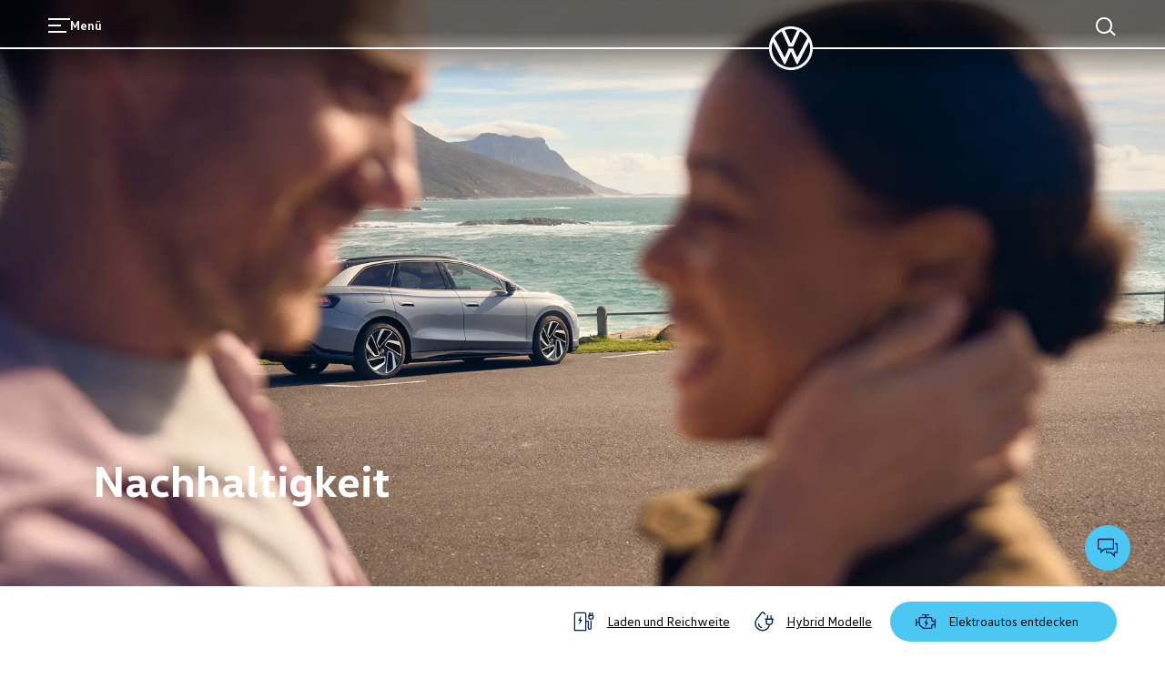

--- FILE ---
content_type: text/html; charset=utf-8
request_url: https://www.volkswagen.at/elektroauto/nachhaltigkeit
body_size: 51979
content:
<!DOCTYPE html><html class="__className_261ced" lang="de"><head><meta charSet="utf-8"/><meta name="viewport" content="width=device-width, initial-scale=1"/><link rel="preload" href="/_next/static/media/20ef7e77c3c58453-s.p.woff2" as="font" crossorigin="" type="font/woff2"/><link rel="preload" href="/_next/static/media/5002f99ada80370e-s.p.woff2" as="font" crossorigin="" type="font/woff2"/><link rel="preload" href="/_next/static/media/601b674b7625ea32-s.p.woff2" as="font" crossorigin="" type="font/woff2"/><link rel="preload" href="/_next/static/media/6b1482b921db8ab0-s.p.woff2" as="font" crossorigin="" type="font/woff2"/><link rel="preload" href="/_next/static/media/fd513f056c23e0fd-s.p.woff2" as="font" crossorigin="" type="font/woff2"/><link rel="preload" as="image" imageSrcSet="/dam/images/11f33bf07a04f357aee722a043bab310f3e335bd/ae15275f5ec6a33eeb50afc7181eecd8/62f9dee8-1ed1-4ad2-8bce-a38504394613/crop:53:100:CENTER:14.938828074694142:0/resize:640:960/VW2320_ID.7Tourer_cmyk 640w, /dam/images/11f33bf07a04f357aee722a043bab310f3e335bd/ae15275f5ec6a33eeb50afc7181eecd8/62f9dee8-1ed1-4ad2-8bce-a38504394613/crop:53:100:CENTER:14.938828074694142:0/resize:750:1125/VW2320_ID.7Tourer_cmyk 750w, /dam/images/11f33bf07a04f357aee722a043bab310f3e335bd/ae15275f5ec6a33eeb50afc7181eecd8/62f9dee8-1ed1-4ad2-8bce-a38504394613/crop:53:100:CENTER:14.938828074694142:0/resize:828:1242/VW2320_ID.7Tourer_cmyk 828w, /dam/images/11f33bf07a04f357aee722a043bab310f3e335bd/ae15275f5ec6a33eeb50afc7181eecd8/62f9dee8-1ed1-4ad2-8bce-a38504394613/crop:53:100:CENTER:14.938828074694142:0/resize:1080:1620/VW2320_ID.7Tourer_cmyk 1080w, /dam/images/11f33bf07a04f357aee722a043bab310f3e335bd/ae15275f5ec6a33eeb50afc7181eecd8/62f9dee8-1ed1-4ad2-8bce-a38504394613/crop:53:100:CENTER:14.938828074694142:0/resize:1200:1800/VW2320_ID.7Tourer_cmyk 1200w, /dam/images/11f33bf07a04f357aee722a043bab310f3e335bd/ae15275f5ec6a33eeb50afc7181eecd8/62f9dee8-1ed1-4ad2-8bce-a38504394613/crop:53:100:CENTER:14.938828074694142:0/resize:1920:2880/VW2320_ID.7Tourer_cmyk 1920w, /dam/images/11f33bf07a04f357aee722a043bab310f3e335bd/ae15275f5ec6a33eeb50afc7181eecd8/62f9dee8-1ed1-4ad2-8bce-a38504394613/crop:53:100:CENTER:14.938828074694142:0/resize:2048:3072/VW2320_ID.7Tourer_cmyk 2048w, /dam/images/11f33bf07a04f357aee722a043bab310f3e335bd/ae15275f5ec6a33eeb50afc7181eecd8/62f9dee8-1ed1-4ad2-8bce-a38504394613/crop:53:100:CENTER:14.938828074694142:0/resize:3840:5760/VW2320_ID.7Tourer_cmyk 3840w" imageSizes="100vw" fetchPriority="high"/><link rel="preload" as="image" href="/dam/files/ca2f2abbe981f8b3325e2d4d0f2f0018aa279b60/f5e2e8f40418c329414f4ba2447efc28/2f4c3998-a986-4bc4-97f2-466fd31069c0/elektroauto"/><link rel="preload" as="image" href="/dam/files/ba258e34b218e6d1a8cb7382ab2236d49ac95357/2783272bb4f1841d3ecafab4914a89c8/89952a2b-b184-4e26-9b9d-53adc5f5d089/hybrid"/><link rel="preload" as="image" href="/dam/files/ad31a533dcfb4eff58ad8ceaa05d2fb3c608b2d2/d26b87fe59f77bd601e51f10a597e0f0/4e71f653-cda3-44d8-92c2-c0fa4524c4a1/charging"/><link rel="stylesheet" href="/_next/static/css/cbb8d1c23c451313.css" data-precedence="next"/><link rel="stylesheet" href="/_next/static/css/039b1a93e7cf757f.css" data-precedence="next"/><link rel="stylesheet" href="/_next/static/css/c0dd3533c7397c87.css" data-precedence="next"/><link rel="preload" as="script" fetchPriority="low" href="/_next/static/chunks/webpack-164c0977727a8aa8.js"/><script src="/_next/static/chunks/fd9d1056-7845b3560920f679.js" async=""></script><script src="/_next/static/chunks/2117-7608ef2215e9a88a.js" async=""></script><script src="/_next/static/chunks/main-app-bce905f89cb06c76.js" async=""></script><script src="/_next/static/chunks/1184-9d59ea84bf6e4a7b.js" async=""></script><script src="/_next/static/chunks/716-7ff24bd1f14a7445.js" async=""></script><script src="/_next/static/chunks/8003-55768fc70bde31f1.js" async=""></script><script src="/_next/static/chunks/7979-fdd03a8bfa1455ec.js" async=""></script><script src="/_next/static/chunks/9698-391ffdb008713bf6.js" async=""></script><script src="/_next/static/chunks/458-1f96c2350a691bc8.js" async=""></script><script src="/_next/static/chunks/app/%5Bcountry%5D/%5Bbrand%5D/layout-a35bce11f71d40b4.js" async=""></script><script src="/_next/static/chunks/5671-757f12aad5a021b4.js" async=""></script><script src="/_next/static/chunks/3470-80fb10f4fd7f63b2.js" async=""></script><script src="/_next/static/chunks/8146-5a5921d9c7d94a4c.js" async=""></script><script src="/_next/static/chunks/9203-90a03a121d2a81a2.js" async=""></script><script src="/_next/static/chunks/3788-87a058d508426822.js" async=""></script><script src="/_next/static/chunks/app/%5Bcountry%5D/%5Bbrand%5D/not-found-eecbbc1151b5014b.js" async=""></script><script src="/_next/static/chunks/app/%5Bcountry%5D/%5Bbrand%5D/error-6aff91560b8f0f30.js" async=""></script><script src="/_next/static/chunks/2796-14faabb117c1072a.js" async=""></script><script src="/_next/static/chunks/383-7ad8890279431240.js" async=""></script><script src="/_next/static/chunks/8243-fe255e965c3f65e1.js" async=""></script><script src="/_next/static/chunks/5724-8257e6966546de2c.js" async=""></script><script src="/_next/static/chunks/app/%5Bcountry%5D/%5Bbrand%5D/%5B%5B...path%5D%5D/page-ef10351a82a6ea99.js" async=""></script><link rel="preload" href="https://www.googletagmanager.com/gtm.js?id=GTM-KHQL4WT" as="script"/><link href="/assets/favicon.ico" rel="icon"/><link href="/assets/favicon.ico" rel="icon" type="image/x-icon"/><link href="/assets/favicon.svg" rel="icon" sizes="any" type="image/svg+xml"/><link href="/assets/favicon-32x32.png" rel="icon" sizes="32x32" type="image/png"/><link href="/assets/apple-touch-icon.png" rel="icon" sizes="180x180" type="image/png"/><link href="/assets/apple-touch-icon.png" rel="apple-touch-icon" sizes="180x180"/><title>Nachhaltigkeit &amp; Elektromobilität | Volkswagen Österreich</title><meta name="description" content="Elektromobilität &amp; Nachhaltigkeit: Informiere dich hier rund um Nachhaltigkeit, Klimaschutz und Ressourcenbeschaffung für Elektromobilität. » Mehr dazu!"/><meta name="robots" content="index"/><link rel="canonical" href="https://www.volkswagen.at/elektroauto/nachhaltigkeit"/><meta property="og:title" content="Nachhaltigkeit &amp; Elektromobilität | Volkswagen Österreich"/><meta property="og:description" content="Elektromobilität &amp; Nachhaltigkeit: Informiere dich hier rund um Nachhaltigkeit, Klimaschutz und Ressourcenbeschaffung für Elektromobilität. » Mehr dazu!"/><meta property="og:url" content="https://www.volkswagen.at/elektroauto/nachhaltigkeit"/><meta property="og:image" content="https://www.volkswagen.at/dam/images/93db29f9227e0b583a53aea2c1d26f396a7e97b9/ae15275f5ec6a33eeb50afc7181eecd8/62f9dee8-1ed1-4ad2-8bce-a38504394613/crop:100:100:CENTER:0:0/resize:1200:630/VW2320_ID.7Tourer_cmyk"/><meta property="og:type" content="website"/><meta name="twitter:card" content="summary_large_image"/><meta name="twitter:title" content="Nachhaltigkeit &amp; Elektromobilität | Volkswagen Österreich"/><meta name="twitter:description" content="Elektromobilität &amp; Nachhaltigkeit: Informiere dich hier rund um Nachhaltigkeit, Klimaschutz und Ressourcenbeschaffung für Elektromobilität. » Mehr dazu!"/><meta name="twitter:image" content="https://www.volkswagen.at/dam/images/93db29f9227e0b583a53aea2c1d26f396a7e97b9/ae15275f5ec6a33eeb50afc7181eecd8/62f9dee8-1ed1-4ad2-8bce-a38504394613/crop:100:100:CENTER:0:0/resize:1200:630/VW2320_ID.7Tourer_cmyk"/><meta name="next-size-adjust"/><script>(self.__next_s=self.__next_s||[]).push([0,{"children":"function OptanonWrapper() { }","id":"one-trust-script"}])</script><script src="/_next/static/chunks/polyfills-42372ed130431b0a.js" noModule=""></script><style data-styled="" data-styled-version="6.1.19">.jqVWhZ{display:grid;grid-template-columns:repeat(24,1fr);}/*!sc*/
@media (min-width: 960px){.jqVWhZ{grid-template-columns:repeat(24,1fr);}}/*!sc*/
@media (min-width: 1280px){.jqVWhZ{grid-template-columns:repeat(24,1fr);}}/*!sc*/
@media (min-width: 1600px){.jqVWhZ{grid-template-columns:repeat(24,1fr);}}/*!sc*/
@media (min-width: 1920px){.jqVWhZ{grid-template-columns:repeat(24,1fr);}}/*!sc*/
data-styled.g1[id="sc-3166e453-0"]{content:"jqVWhZ,"}/*!sc*/
.vVTNh{position:relative;font-size:32px;line-height:36px;font-weight:300;margin-bottom:0;left:-3px;margin-top:0;overflow-wrap:break-word;word-wrap:break-word;font-family:'__headlineFont_7e5d81','__headlineFont_Fallback_7e5d81',sans-serif;}/*!sc*/
@media (min-width: 960px){.vVTNh{font-size:48px;line-height:56px;left:-5px;}}/*!sc*/
@media (min-width: 1600px){.vVTNh{font-size:60px;line-height:68px;margin-bottom:0;left:-6px;}}/*!sc*/
.vVTNh strong{font-weight:700;}/*!sc*/
.vVTNh:is(h1,h2,h3,h4,h5,h6){hyphens:auto;}/*!sc*/
.mrWPd{position:relative;font-size:32px;line-height:36px;font-weight:300;margin-bottom:12px;margin-top:0;overflow-wrap:break-word;word-wrap:break-word;font-family:'__headlineFont_7e5d81','__headlineFont_Fallback_7e5d81',sans-serif;}/*!sc*/
@media (min-width: 960px){.mrWPd{font-size:48px;line-height:56px;}}/*!sc*/
@media (min-width: 1600px){.mrWPd{font-size:60px;line-height:68px;margin-bottom:12px;}}/*!sc*/
.mrWPd strong{font-weight:700;}/*!sc*/
.mrWPd:is(h1,h2,h3,h4,h5,h6){hyphens:auto;}/*!sc*/
.fCcbjL{font-size:16px;line-height:24px;font-weight:400;margin-bottom:8px;margin-top:0;overflow-wrap:break-word;word-wrap:break-word;}/*!sc*/
@media (min-width: 960px){.fCcbjL{font-size:16px;line-height:24px;}}/*!sc*/
@media (min-width: 1600px){.fCcbjL{font-size:20px;line-height:32px;margin-bottom:8px;}}/*!sc*/
.fCcbjL:is(h1,h2,h3,h4,h5,h6){hyphens:auto;}/*!sc*/
.zsmqr{font-size:16px;line-height:24px;font-weight:700;margin-bottom:2px;margin-top:0;overflow-wrap:break-word;word-wrap:break-word;color:#001e50;}/*!sc*/
@media (min-width: 960px){.zsmqr{font-size:16px;line-height:24px;}}/*!sc*/
@media (min-width: 1600px){.zsmqr{font-size:20px;line-height:32px;margin-bottom:2px;}}/*!sc*/
.ddCgLl{position:relative;font-size:28px;line-height:32px;font-weight:300;margin-bottom:8px;margin-top:0;overflow-wrap:break-word;word-wrap:break-word;font-family:'__headlineFont_7e5d81','__headlineFont_Fallback_7e5d81',sans-serif;}/*!sc*/
@media (min-width: 960px){.ddCgLl{font-size:32px;line-height:36px;}}/*!sc*/
@media (min-width: 1600px){.ddCgLl{font-size:48px;line-height:56px;margin-bottom:8px;}}/*!sc*/
.ddCgLl strong{font-weight:700;}/*!sc*/
.ddCgLl:is(h1,h2,h3,h4,h5,h6){hyphens:auto;}/*!sc*/
.bPTsMt{position:relative;font-size:24px;line-height:28px;font-weight:300;margin-bottom:8px;margin-top:0;overflow-wrap:break-word;word-wrap:break-word;font-family:'__headlineFont_7e5d81','__headlineFont_Fallback_7e5d81',sans-serif;}/*!sc*/
@media (min-width: 960px){.bPTsMt{font-size:24px;line-height:28px;}}/*!sc*/
@media (min-width: 1600px){.bPTsMt{font-size:32px;line-height:36px;margin-bottom:8px;}}/*!sc*/
.bPTsMt strong{font-weight:700;}/*!sc*/
.bPTsMt:is(h1,h2,h3,h4,h5,h6){hyphens:auto;}/*!sc*/
.cLwQHQ{font-size:14px;line-height:24px;font-weight:400;margin-bottom:8px;margin-top:0;overflow-wrap:break-word;word-wrap:break-word;}/*!sc*/
@media (min-width: 960px){.cLwQHQ{font-size:14px;line-height:24px;}}/*!sc*/
@media (min-width: 1600px){.cLwQHQ{font-size:16px;line-height:24px;margin-bottom:8px;}}/*!sc*/
.dGfjan{font-size:14px;line-height:24px;font-weight:700;margin-bottom:8px;margin-top:0;overflow-wrap:break-word;word-wrap:break-word;}/*!sc*/
@media (min-width: 960px){.dGfjan{font-size:14px;line-height:24px;}}/*!sc*/
@media (min-width: 1600px){.dGfjan{font-size:16px;line-height:24px;margin-bottom:8px;}}/*!sc*/
.VFXUx{font-size:16px;line-height:24px;font-weight:700;margin-bottom:0;margin-top:0;overflow-wrap:break-word;word-wrap:break-word;}/*!sc*/
@media (min-width: 960px){.VFXUx{font-size:16px;line-height:24px;}}/*!sc*/
@media (min-width: 1600px){.VFXUx{font-size:20px;line-height:32px;margin-bottom:0;}}/*!sc*/
data-styled.g2[id="sc-12e1a214-0"]{content:"vVTNh,mrWPd,fCcbjL,zsmqr,ddCgLl,bPTsMt,cLwQHQ,dGfjan,VFXUx,"}/*!sc*/
:root{--spacing-vw7-s100:4px;--spacing-vw7-s150:8px;--spacing-vw7-s200:12px;--spacing-vw7-s250:16px;--spacing-vw7-s300:20px;--spacing-vw7-s350:24px;--spacing-vw7-s400:32px;--spacing-vw7-s450:40px;--spacing-vw7-s500:44px;--spacing-vw7-s510:48px;--spacing-vw7-s520:56px;--spacing-vw7-s550:72px;--spacing-vw7-s600:92px;--spacing-vw7-d20:4px;--spacing-vw7-d50:12px;--spacing-vw7-d100:20px;--spacing-vw7-d120:24px;--spacing-vw7-d150:28px;--spacing-vw7-d200:32px;--spacing-vw7-d250:44px;--spacing-vw7-d270:56px;--spacing-vw7-d300:72px;--spacing-vw7-d350:100px;--spacing-vw7-p300:16px;--spacing-vw7-g300:10px;}/*!sc*/
@media (min-width: 560px){:root{--spacing-vw7-d20:4px;--spacing-vw7-d50:20px;--spacing-vw7-d100:24px;--spacing-vw7-d120:40px;--spacing-vw7-d150:52px;--spacing-vw7-d200:56px;--spacing-vw7-d250:68px;--spacing-vw7-d270:80px;--spacing-vw7-d300:96px;--spacing-vw7-d350:132px;--spacing-vw7-p300:20px;--spacing-vw7-g300:16px;}}/*!sc*/
@media (min-width: 1600px){:root{--spacing-vw7-d20:8px;--spacing-vw7-d50:24px;--spacing-vw7-d100:28px;--spacing-vw7-d120:52px;--spacing-vw7-d150:64px;--spacing-vw7-d200:72px;--spacing-vw7-d250:84px;--spacing-vw7-d270:100px;--spacing-vw7-d300:120px;--spacing-vw7-d350:196px;--spacing-vw7-p300:50px;--spacing-vw7-g300:30px;}}/*!sc*/
data-styled.g3[id="sc-global-fFIqyy1"]{content:"sc-global-fFIqyy1,"}/*!sc*/
.fcutOJ{color:#000000;}/*!sc*/
.bgGait{color:#ffffff;}/*!sc*/
data-styled.g9[id="sc-5188e5a8-0"]{content:"fcutOJ,bgGait,"}/*!sc*/
.grecaptcha-badge{bottom:94px!important;z-index:1;}/*!sc*/
data-styled.g11[id="sc-global-fRZjeQ1"]{content:"sc-global-fRZjeQ1,"}/*!sc*/
html{--headerHeight:88px;--headerScrollTransition:0.6s cubic-bezier(0.19, 1, 0.22, 1) 0.3s;--headerZindex:50;--lightboxZindex:100;}/*!sc*/
@media (min-width:1920px){html{--headerHeight:116px;}}/*!sc*/
a:any-link{text-decoration:none;}/*!sc*/
@media (max-width:767px){body:has(ai-hub-chat) .grecaptcha-badge{opacity:0;pointer-events:none;}}/*!sc*/
body{margin:0;-webkit-text-size-adjust:none;-webkit-font-smoothing:antialiased;-moz-osx-font-smoothing:grayscale;font-weight:400;overflow-x:hidden;}/*!sc*/
body div[class^='StyledIntegratorRoot'],body div[class*=' StyledIntegratorRoot']{position:relative;z-index:1;}/*!sc*/
body .grecaptcha-badge{z-index:1;}/*!sc*/
strong{font-weight:700;}/*!sc*/
fieldset{border:0;margin:0;padding:0;min-width:0;}/*!sc*/
legend{padding:0;margin-bottom:0;}/*!sc*/
data-styled.g12[id="sc-global-eJzFlr1"]{content:"sc-global-eJzFlr1,"}/*!sc*/
.jVbhjC{flex-shrink:0;}/*!sc*/
.sc-32edfbf3-8:focus .jVbhjC{color:#00b0f0;}/*!sc*/
.imZbik{flex-shrink:0;}/*!sc*/
.fWSGZv{flex-shrink:0;}/*!sc*/
.sc-e6ed92b5-6:focus .fWSGZv{color:#00b0f0;}/*!sc*/
.hMEXUe{flex-shrink:0;}/*!sc*/
.sc-e6ed92b5-29:focus .hMEXUe{color:#00b0f0;}/*!sc*/
data-styled.g14[id="sc-b96cf38d-0"]{content:"jVbhjC,imZbik,fWSGZv,hMEXUe,"}/*!sc*/
.jZYJdz{white-space:pre-line;}/*!sc*/
.jZYJdz:empty{margin-bottom:0;}/*!sc*/
.jZYJdz:empty:before{white-space:pre;content:" ";}/*!sc*/
data-styled.g31[id="sc-b1ffe0ee-3"]{content:"jZYJdz,"}/*!sc*/
.bzkmPW{overflow-wrap:anywhere;font-family:'__defaultFont_261ced','__defaultFont_Fallback_261ced',sans-serif;white-space:pre-wrap;font-size:20px;line-height:32px;font-weight:400;margin-bottom:8px;}/*!sc*/
@media (min-width: 960px){.bzkmPW{font-size:20px;line-height:32px;}}/*!sc*/
@media (min-width: 1600px){.bzkmPW{font-size:24px;line-height:36px;margin-bottom:8px;}}/*!sc*/
@media (min-width: 960px){.bzkmPW{padding:0;}}/*!sc*/
.bzkmPW a{color:#001e50;position:relative;font-weight:700;cursor:pointer;}/*!sc*/
.bzkmPW a.bzkmPW a.bzkmPW a,.bzkmPW a:any-link{text-decoration:underline 1px;text-underline-offset:4px;-webkit-text-decoration-line:underline;-webkit-text-decoration-thickness:1px;}/*!sc*/
.bzkmPW a:hover{background-color:#c2cacf20;}/*!sc*/
.hjCLQz{overflow-wrap:anywhere;font-family:'__defaultFont_261ced','__defaultFont_Fallback_261ced',sans-serif;white-space:pre-wrap;font-size:20px;line-height:32px;font-weight:400;margin-bottom:8px;}/*!sc*/
@media (min-width: 960px){.hjCLQz{font-size:20px;line-height:32px;}}/*!sc*/
@media (min-width: 1600px){.hjCLQz{font-size:24px;line-height:36px;margin-bottom:8px;}}/*!sc*/
@media (min-width: 960px){.hjCLQz{padding:0;}}/*!sc*/
.hjCLQz a{color:#00b0f0;position:relative;font-weight:700;cursor:pointer;}/*!sc*/
.hjCLQz a.hjCLQz a.hjCLQz a,.hjCLQz a:any-link{text-decoration:underline 1px;text-underline-offset:4px;-webkit-text-decoration-line:underline;-webkit-text-decoration-thickness:1px;}/*!sc*/
.hjCLQz a:hover{background-color:#c2cacf20;}/*!sc*/
data-styled.g32[id="sc-5c6eeab7-0"]{content:"bzkmPW,hjCLQz,"}/*!sc*/
.BZHWy{font-size:50%;line-height:0;}/*!sc*/
data-styled.g33[id="sc-5c6eeab7-1"]{content:"BZHWy,"}/*!sc*/
.xtwOR{font-size:50%;line-height:0;}/*!sc*/
data-styled.g34[id="sc-5c6eeab7-2"]{content:"xtwOR,"}/*!sc*/
.kgsAIa{color:#6a767d;}/*!sc*/
data-styled.g35[id="sc-b5adacad-0"]{content:"kgsAIa,"}/*!sc*/
.kdwjsk{line-height:18px;padding:0;margin:20px 0 12px 0;}/*!sc*/
@media (min-width: 960px){.kdwjsk{margin-top:24px;}}/*!sc*/
@media (min-width: 1600px){.kdwjsk{margin-top:28px;}}/*!sc*/
.kdwjsk li{padding-left:1.125em;margin-bottom:12px;margin-left:18px;position:relative;font-size:16px;line-height:24px;}/*!sc*/
@media (min-width: 1600px){.kdwjsk li{font-size:20px;line-height:32px;margin-left:20px;}}/*!sc*/
.kdwjsk li{font-size:14px;line-height:24px;font-weight:400;margin-bottom:8px;}/*!sc*/
@media (min-width: 960px){.kdwjsk li{font-size:14px;line-height:24px;}}/*!sc*/
@media (min-width: 1600px){.kdwjsk li{font-size:16px;line-height:24px;margin-bottom:8px;}}/*!sc*/
data-styled.g40[id="sc-b5adacad-5"]{content:"kdwjsk,"}/*!sc*/
.gSKPkg{grid-column:1/-1;}/*!sc*/
.gSKPkg p,.gSKPkg ul,.gSKPkg ol{font-size:14px;line-height:24px;font-weight:400;margin-bottom:0;margin-bottom:var(--spacing-vw7-s200);margin-top:0;}/*!sc*/
@media (min-width: 960px){.gSKPkg p,.gSKPkg ul,.gSKPkg ol{font-size:14px;line-height:24px;}}/*!sc*/
@media (min-width: 1600px){.gSKPkg p,.gSKPkg ul,.gSKPkg ol{font-size:16px;line-height:24px;margin-bottom:0;}}/*!sc*/
@media (min-width: 960px){.gSKPkg p,.gSKPkg ul,.gSKPkg ol{font-size:14px;line-height:18px;}}/*!sc*/
@media (min-width: 1280px){.gSKPkg p,.gSKPkg ul,.gSKPkg ol{margin-bottom:var(--spacing-vw7-s200);margin-top:0;font-size:14px;line-height:18px;}}/*!sc*/
.gSKPkg a{color:#001e50;text-decoration:underline 1px;text-underline-offset:4px;position:relative;font-weight:500;cursor:pointer;}/*!sc*/
.gSKPkg a:hover{background-color:#c2cacf20;}/*!sc*/
data-styled.g43[id="sc-65ccc7f2-0"]{content:"gSKPkg,"}/*!sc*/
.YXatR{margin-bottom:var(--spacing-vw7-s200);}/*!sc*/
data-styled.g44[id="sc-65ccc7f2-1"]{content:"YXatR,"}/*!sc*/
@media (min-width: 960px){.iaZDKg{flex-direction:row;}}/*!sc*/
data-styled.g46[id="sc-a98b302f-0"]{content:"iaZDKg,"}/*!sc*/
.iBWTts{grid-column:1/-1;}/*!sc*/
data-styled.g47[id="sc-a98b302f-1"]{content:"iBWTts,"}/*!sc*/
.bIgnch{display:contents;}/*!sc*/
data-styled.g69[id="sc-20f8a867-0"]{content:"bIgnch,"}/*!sc*/
.fetjru{font-family:'__defaultFont_261ced','__defaultFont_Fallback_261ced',sans-serif;width:100%;-webkit-font-smoothing:antialiased;transition:all 0.3s ease-out;justify-content:center;box-sizing:border-box;text-decoration:none;display:inline-flex;flex-direction:row;align-items:center;cursor:pointer;gap:10px;line-height:20px;font-size:16px;font-weight:400;background:#ffffff;border:none;border-radius:100px;min-height:44px;color:#001e50;padding:8px 40px;}/*!sc*/
@media (min-width: 960px){.fetjru{line-height:20px;font-size:16px;}}/*!sc*/
@media (min-width: 1280px){.fetjru{line-height:20px;font-size:16px;}}/*!sc*/
@media (min-width: 960px){.fetjru{min-height:44px;}}/*!sc*/
@media (min-width: 1280px){.fetjru{min-height:44px;}.fetjru:hover{background:#00b0f0;border:none;color:#001e50;}}/*!sc*/
.fetjru:active{transform:scale(0.95);}/*!sc*/
.jaJCiC{font-family:'__defaultFont_261ced','__defaultFont_Fallback_261ced',sans-serif;width:100%;-webkit-font-smoothing:antialiased;transition:all 0.3s ease-out;justify-content:center;box-sizing:border-box;text-decoration:none;display:inline-flex;flex-direction:row;align-items:center;cursor:pointer;gap:10px;line-height:20px;font-size:16px;font-weight:400;background:none;border:2px solid #ffffff;border-radius:100px;min-height:44px;color:#ffffff;padding:8px 40px;}/*!sc*/
@media (min-width: 960px){.jaJCiC{line-height:20px;font-size:16px;}}/*!sc*/
@media (min-width: 1280px){.jaJCiC{line-height:20px;font-size:16px;}}/*!sc*/
.jaJCiC:active{transform:scale(0.95);}/*!sc*/
@media (min-width: 960px){.jaJCiC{min-height:44px;}}/*!sc*/
@media (min-width: 1280px){.jaJCiC{min-height:44px;}.jaJCiC:hover{background:none;border:2px solid #00b0f0;color:#00b0f0;}}/*!sc*/
.fICxFO{font-family:'__defaultFont_261ced','__defaultFont_Fallback_261ced',sans-serif;width:100%;-webkit-font-smoothing:antialiased;transition:all 0.3s ease-out;justify-content:center;box-sizing:border-box;text-decoration:none;display:inline-flex;flex-direction:row;align-items:center;cursor:pointer;gap:10px;line-height:20px;font-size:16px;font-weight:400;background:#ffffff;border:none;border-radius:100px;min-height:44px;color:#001e50;padding:8px 40px;position:relative;}/*!sc*/
@media (min-width: 960px){.fICxFO{line-height:20px;font-size:16px;}}/*!sc*/
@media (min-width: 1280px){.fICxFO{line-height:20px;font-size:16px;}}/*!sc*/
.fICxFO:active{transform:scale(0.95);}/*!sc*/
@media (min-width: 960px){.fICxFO{min-height:44px;}}/*!sc*/
@media (min-width: 1280px){.fICxFO{min-height:44px;}.fICxFO:hover{background:#f3f4f5;border:none;color:#001e50;}}/*!sc*/
data-styled.g74[id="sc-afdae48a-2"]{content:"fetjru,jaJCiC,fICxFO,"}/*!sc*/
.horxOw{white-space:pre-line;}/*!sc*/
.horxOw:empty{margin-bottom:0;}/*!sc*/
.horxOw:empty:before{white-space:pre;content:" ";}/*!sc*/
data-styled.g107[id="sc-161066-0"]{content:"horxOw,"}/*!sc*/
.cdPWRU{font-family:'__headlineFont_7e5d81','__headlineFont_Fallback_7e5d81',sans-serif;margin-bottom:0;}/*!sc*/
>.cdPWRU:last-child{margin-bottom:0;}/*!sc*/
.cdPWRU a{color:#00b0f0;position:relative;font-weight:700;cursor:pointer;}/*!sc*/
.cdPWRU a.cdPWRU a.cdPWRU a,.cdPWRU a:any-link{text-decoration:underline 1px;text-underline-offset:4px;-webkit-text-decoration-line:underline;-webkit-text-decoration-thickness:1px;}/*!sc*/
.jqmhew{font-family:'__headlineFont_7e5d81','__headlineFont_Fallback_7e5d81',sans-serif;}/*!sc*/
.jqmhew a{color:#001e50;position:relative;font-weight:700;cursor:pointer;}/*!sc*/
.jqmhew a.jqmhew a.jqmhew a,.jqmhew a:any-link{text-decoration:underline 1px;text-underline-offset:4px;-webkit-text-decoration-line:underline;-webkit-text-decoration-thickness:1px;}/*!sc*/
.ebsVMB{font-family:'__headlineFont_7e5d81','__headlineFont_Fallback_7e5d81',sans-serif;}/*!sc*/
.ebsVMB a{color:#00b0f0;position:relative;font-weight:700;cursor:pointer;}/*!sc*/
.ebsVMB a.ebsVMB a.ebsVMB a,.ebsVMB a:any-link{text-decoration:underline 1px;text-underline-offset:4px;-webkit-text-decoration-line:underline;-webkit-text-decoration-thickness:1px;}/*!sc*/
data-styled.g108[id="sc-8d086bfe-0"]{content:"cdPWRU,jqmhew,ebsVMB,"}/*!sc*/
.kBYeFW{font-size:50%;line-height:0;}/*!sc*/
data-styled.g110[id="sc-8d086bfe-2"]{content:"kBYeFW,"}/*!sc*/
.iNduGU{row-gap:var(--spacing-vw7-d100);}/*!sc*/
data-styled.g111[id="sc-8a538f3-0"]{content:"iNduGU,"}/*!sc*/
.cSqkQg{grid-column:1/25;margin-bottom:var(--spacing-vw7-s400);margin-bottom:0;grid-column:3/23;text-align:center;grid-column:3/-3;}/*!sc*/
@media (min-width: 960px){.cSqkQg{grid-column:7/17;}}/*!sc*/
@media (min-width: 960px){.cSqkQg{grid-column:3/-3;}}/*!sc*/
data-styled.g112[id="sc-8a538f3-1"]{content:"cSqkQg,"}/*!sc*/
.dTcGOp{grid-column:2/25;grid-column:3/23;}/*!sc*/
@media (min-width: 960px){.dTcGOp{grid-column:8/18;}}/*!sc*/
.dTcGOp li{margin-left:var(--spacing-vw7-s450);}/*!sc*/
data-styled.g113[id="sc-8a538f3-2"]{content:"dTcGOp,"}/*!sc*/
.jsXMqZ{height:var(--spacing-vw7-d150);}/*!sc*/
data-styled.g147[id="sc-59268856-0"]{content:"jsXMqZ,"}/*!sc*/
.bshPVw{cursor:pointer;text-underline-offset:0.2em;color:#001e50;font-size:16px;line-height:24px;font-weight:700;margin-bottom:8px;}/*!sc*/
.bshPVw.bshPVw{text-decoration:underline 1px;text-underline-offset:4px;-webkit-text-decoration-line:underline;-webkit-text-decoration-thickness:1px;}/*!sc*/
@media (min-width: 960px){.bshPVw{font-size:16px;line-height:24px;}}/*!sc*/
@media (min-width: 1600px){.bshPVw{font-size:20px;line-height:32px;margin-bottom:8px;}}/*!sc*/
.bshPVw:hover{background-color:rgba(194, 202, 207, 0.2);}/*!sc*/
data-styled.g239[id="sc-7aa0f341-0"]{content:"bshPVw,"}/*!sc*/
.kXmYyk{overflow:hidden;}/*!sc*/
data-styled.g320[id="sc-70be7e72-0"]{content:"kXmYyk,"}/*!sc*/
.QRZwS{margin-bottom:var(--spacing-vw7-d100);overflow:hidden;}/*!sc*/
.QRZwS img{transition:transform 2.2s cubic-bezier(0.14, 1.12, 0.67, 0.99);}/*!sc*/
data-styled.g321[id="sc-70be7e72-1"]{content:"QRZwS,"}/*!sc*/
.jzImye:focus-within{outline:2px solid #0040c5;outline-offset:4px;}/*!sc*/
.jzImye *{outline:none;}/*!sc*/
@media (hover:hover){.jzImye:hover .sc-70be7e72-1 img{transform:scale(1.1);}}/*!sc*/
@media (min-width: 960px){.jzImye{margin-bottom:var(--spacing-vw7-d150);}}/*!sc*/
data-styled.g322[id="sc-70be7e72-2"]{content:"jzImye,"}/*!sc*/
.bwJQhW{color:#000000;text-decoration:none;}/*!sc*/
.bwJQhW:visited{color:#000000;}/*!sc*/
data-styled.g323[id="sc-70be7e72-3"]{content:"bwJQhW,"}/*!sc*/
.kOOKqc{margin-bottom:var(--spacing-vw7-d100);}/*!sc*/
data-styled.g324[id="sc-70be7e72-4"]{content:"kOOKqc,"}/*!sc*/
.gnazST{display:none;grid-column:2/24;margin-bottom:52px;}/*!sc*/
@media (min-width: 560px){.gnazST{display:flex;flex-direction:row;justify-content:space-between;}}/*!sc*/
@media (min-width: 960px){.gnazST{grid-column:3/23;}}/*!sc*/
@media (min-width: 1600px){.gnazST{margin-bottom:64px;}}/*!sc*/
data-styled.g325[id="sc-31081e7d-0"]{content:"gnazST,"}/*!sc*/
.eDtNsA{display:block;}/*!sc*/
@media (min-width: 560px){.eDtNsA{display:none;}}/*!sc*/
data-styled.g326[id="sc-31081e7d-1"]{content:"eDtNsA,"}/*!sc*/
.zjChu{box-sizing:border-box;width:100%;display:flex;flex-direction:column;}/*!sc*/
.zjChu .swiper-wrapper{order:-1;}/*!sc*/
.zjChu .swiper-slide{opacity:0.3;transition:opacity 0.7s cubic-bezier(0.14, 1.12, 0.67, 0.99);}/*!sc*/
.zjChu .swiper-slide.swiper-slide-active{opacity:1;}/*!sc*/
.zjChu .swiper-slide:focus-within{outline:2px solid #0040c5;outline-offset:4px;}/*!sc*/
.zjChu .swiper-pagination{justify-content:center;text-align:center;display:flex;align-items:center;width:100%;padding:var(--spacing-vw7-s300) 0;}/*!sc*/
.zjChu .swiper-pagination-bullet{cursor:pointer;transform:scale(1);padding:10px;}/*!sc*/
.zjChu .swiper-pagination-bullet:focus{outline:2px solid #0040c5;}/*!sc*/
.zjChu .swiper-pagination-bullet:before{content:"";display:block;height:4px;width:4px;border-radius:50%;background-color:#001e50;}/*!sc*/
.zjChu .swiper-pagination-bullet-active:before{width:8px;height:8px;transition:transform 0.2s ease 0s;}/*!sc*/
data-styled.g327[id="sc-31081e7d-2"]{content:"zjChu,"}/*!sc*/
.dKZYom{display:flex;flex-direction:column;gap:52px;width:30%;}/*!sc*/
@media (min-width: 1600px){.dKZYom{gap:64px;}}/*!sc*/
data-styled.g328[id="sc-31081e7d-3"]{content:"dKZYom,"}/*!sc*/
.lniewG{padding:var(--spacing-vw7-p300);text-align:center;}/*!sc*/
data-styled.g352[id="sc-4dffb3a4-0"]{content:"lniewG,"}/*!sc*/
.sc-ece9796a-0 .hDLXLz.hDLXLz{margin-bottom:0;}/*!sc*/
data-styled.g353[id="sc-4dffb3a4-1"]{content:"hDLXLz,"}/*!sc*/
.jKqRpu{margin-bottom:var(--spacing-vw7-d100);}/*!sc*/
.jKqRpu img{transform:scale(1);transition:transform 2.2s cubic-bezier(0.14, 1.12, 0.67, 0.99);}/*!sc*/
.jKqRpu:hover img{transform:scale(1.03);}/*!sc*/
.jKqRpu:focus-within{outline:2px solid #001e50;outline-offset:12px;}/*!sc*/
.jKqRpu:focus-within img{transform:scale(1.03);}/*!sc*/
data-styled.g367[id="sc-93bde914-0"]{content:"jKqRpu,"}/*!sc*/
.jBdvws{color:#001e50;font-size:16px;line-height:24px;font-weight:700;margin-bottom:8px;}/*!sc*/
@media (min-width: 960px){.jBdvws{font-size:16px;line-height:24px;}}/*!sc*/
@media (min-width: 1600px){.jBdvws{font-size:20px;line-height:32px;margin-bottom:8px;}}/*!sc*/
data-styled.g368[id="sc-93bde914-1"]{content:"jBdvws,"}/*!sc*/
.fHORso{padding-right:10%;}/*!sc*/
.cKCEuT{padding-left:10%;}/*!sc*/
data-styled.g369[id="sc-93bde914-2"]{content:"fHORso,cKCEuT,fEDbGV,"}/*!sc*/
.ftVFA{margin-bottom:var(--spacing-vw7-d150);}/*!sc*/
data-styled.g370[id="sc-81bdcf80-0"]{content:"ftVFA,"}/*!sc*/
@media (min-width: 560px){.koOEmm{display:flex;gap:15%;margin-bottom:var(--spacing-vw7-d150);}}/*!sc*/
data-styled.g371[id="sc-81bdcf80-1"]{content:"koOEmm,"}/*!sc*/
.jaloNY{grid-column:3/25;padding-bottom:9.3%;}/*!sc*/
@media (min-width: 560px){.jaloNY{width:35%;padding-top:9.3%;padding-bottom:0;}}/*!sc*/
data-styled.g372[id="sc-81bdcf80-2"]{content:"jaloNY,"}/*!sc*/
.hKOayD{grid-column:1/21;margin-bottom:var(--spacing-vw7-d250);}/*!sc*/
@media (min-width: 560px){.hKOayD{width:50%;margin-bottom:0;}}/*!sc*/
data-styled.g373[id="sc-81bdcf80-3"]{content:"hKOayD,"}/*!sc*/
.cTLGfV{display:flex;gap:10%;}/*!sc*/
data-styled.g374[id="sc-81bdcf80-4"]{content:"cTLGfV,"}/*!sc*/
.kMubFF{grid-column:3/23;padding-bottom:var(--spacing-vw7-d250);}/*!sc*/
@media (min-width: 560px){.kMubFF{width:45%;padding-left:5%;padding-top:20%;}}/*!sc*/
data-styled.g375[id="sc-81bdcf80-5"]{content:"kMubFF,"}/*!sc*/
.lflbUs{grid-column:3/23;}/*!sc*/
@media (min-width: 560px){.lflbUs{width:40%;}}/*!sc*/
data-styled.g376[id="sc-81bdcf80-6"]{content:"lflbUs,"}/*!sc*/
.jiAwcP{display:block;margin-bottom:var(--spacing-vw7-d350);}/*!sc*/
@media (min-width: 560px){.jiAwcP{display:none;}}/*!sc*/
data-styled.g377[id="sc-5a9c5df4-0"]{content:"jiAwcP,"}/*!sc*/
.fRgyhX{grid-column:5/21;}/*!sc*/
data-styled.g378[id="sc-5a9c5df4-1"]{content:"fRgyhX,"}/*!sc*/
.fMZrWH{display:none;}/*!sc*/
@media (min-width: 560px){.fMZrWH{display:block;}}/*!sc*/
data-styled.g379[id="sc-5a9c5df4-2"]{content:"fMZrWH,"}/*!sc*/
.eRpzxF{grid-column:3/23;}/*!sc*/
data-styled.g380[id="sc-5a9c5df4-3"]{content:"eRpzxF,"}/*!sc*/
.dHcpii{position:relative;grid-column:1/25;display:block;}/*!sc*/
@media (min-width: 560px){.dHcpii{display:grid;grid-template-columns:repeat(24,1fr);}}/*!sc*/
data-styled.g381[id="sc-d454c444-0"]{content:"dHcpii,"}/*!sc*/
.eZTWTJ{overflow:hidden;grid-row:1;grid-column:1/25;}/*!sc*/
@media (min-width: 560px){.eZTWTJ{grid-column:1/15;}}/*!sc*/
.cLVgAn{overflow:hidden;grid-row:1;grid-column:1/25;}/*!sc*/
@media (min-width: 560px){.cLVgAn{grid-column:11/25;}}/*!sc*/
data-styled.g382[id="sc-d454c444-1"]{content:"eZTWTJ,cLVgAn,"}/*!sc*/
.jGtKHo{position:relative;}/*!sc*/
data-styled.g383[id="sc-d454c444-2"]{content:"jGtKHo,"}/*!sc*/
.bKvMeI{position:absolute;top:0;left:0;width:100%;height:100%;pointer-events:none;z-index:1;}/*!sc*/
data-styled.g384[id="sc-d454c444-3"]{content:"bKvMeI,"}/*!sc*/
.iqPKvh{transition:transform 2.2s cubic-bezier(0.14, 1.12, 0.67, 0.99);}/*!sc*/
.iqPKvh img{transition:transform 2.2s cubic-bezier(0.14, 1.12, 0.67, 0.99);}/*!sc*/
.iqPKvh:hover img{transform:scale(1.1);}/*!sc*/
.iqPKvh:focus-within img{transform:scale(1.1);}/*!sc*/
.iqPKvh:focus-within .sc-d454c444-3{outline:2px solid #0040c5;outline-offset:-4px;}/*!sc*/
data-styled.g385[id="sc-d454c444-4"]{content:"iqPKvh,"}/*!sc*/
.golIUj{padding-left:calc((100vw / 24) * 2);padding-right:calc((100vw / 24) * 2);padding-bottom:var(--spacing-vw7-d100);grid-column:1/25;}/*!sc*/
@media (min-width: 560px){.golIUj{padding-bottom:unset;grid-row:1;grid-column:15/25;padding-left:calc((100vw / 24));}}/*!sc*/
.dBgOtS{padding-left:calc((100vw / 24) * 2);padding-right:calc((100vw / 24) * 2);padding-bottom:var(--spacing-vw7-d100);grid-column:1/25;}/*!sc*/
@media (min-width: 560px){.dBgOtS{padding-bottom:unset;grid-row:1;grid-column:1/11;padding-right:calc((100vw / 24));}}/*!sc*/
data-styled.g386[id="sc-d454c444-5"]{content:"golIUj,dBgOtS,"}/*!sc*/
.cwPUyG{transition:opacity 0.3s cubic-bezier(0.14, 1.12, 0.67, 0.99);margin-bottom:var(--spacing-vw7-d100);}/*!sc*/
data-styled.g387[id="sc-d454c444-6"]{content:"cwPUyG,"}/*!sc*/
.kUpFeb{transition:opacity 0.3s cubic-bezier(0.14, 1.12, 0.67, 0.99);}/*!sc*/
data-styled.g388[id="sc-d454c444-7"]{content:"kUpFeb,"}/*!sc*/
.bcafUZ{margin-top:var(--spacing-vw7-d100);}/*!sc*/
data-styled.g389[id="sc-d454c444-8"]{content:"bcafUZ,"}/*!sc*/
.cxvOea{position:relative;overflow:hidden;}/*!sc*/
data-styled.g574[id="sc-6f655f45-0"]{content:"cxvOea,"}/*!sc*/
.ivHjUy{grid-row:2;grid-column:1/25;}/*!sc*/
@media (min-width: 560px){.ivHjUy{background:#001e50;}}/*!sc*/
@media (min-width: 960px){.ivHjUy{grid-column:2/23;}}/*!sc*/
data-styled.g576[id="sc-6f655f45-2"]{content:"ivHjUy,"}/*!sc*/
.kjsqhI{grid-column:1/25;grid-row:2;overflow:visible;display:grid;}/*!sc*/
@media (min-width: 560px){.kjsqhI{grid-row:2;}}/*!sc*/
@media (min-width: 960px){.kjsqhI{margin-left:calc(100vw / 24 * -1);}}/*!sc*/
.kjsqhI .swiper-wrapper{width:100vw;grid-row:1;}/*!sc*/
.kjsqhI .swiper-slide{opacity:1;background:linear-gradient(to bottom,#001e50 0%,#001e50 100%) no-repeat;background-size:auto 50%;background-position:bottom;transition:opacity 0.7s cubic-bezier(0.14, 1.12, 0.67, 0.99);}/*!sc*/
@media (min-width: 560px){.kjsqhI .swiper-slide{background:unset;}}/*!sc*/
.kjsqhI .swiper-slide.swiper-slide-active{opacity:1;}/*!sc*/
.kjsqhI .swiper-slide.swiper-slide-prev{opacity:0;}/*!sc*/
.kjsqhI .swiper-slide.swiper-slide-next{opacity:0;}/*!sc*/
.kjsqhI .swiper-pagination{position:absolute;justify-content:center;text-align:center;display:flex;z-index:2;bottom:var(--spacing-vw7-s500);left:50%;padding:var(--spacing-vw7-s300) 0;height:4px;transform:translateX(-50%);}/*!sc*/
.kjsqhI .swiper-pagination-bullet{position:relative;background:transparent;display:flex;align-items:center;justify-content:center;height:24px;width:24px;cursor:pointer;}/*!sc*/
.kjsqhI .swiper-pagination-bullet::after{transform:scale(0.5);transition:transform 0.3s linear;content:"";height:8px;width:8px;background-color:#ffffff;border-radius:50%;opacity:1;}/*!sc*/
.kjsqhI .swiper-pagination-bullet-active::after{transform:scale(1);transition:transform 0.2s ease 0s;}/*!sc*/
.kjsqhI .swiper-pagination-bullet:focus-visible{outline:2px solid #00b0f0;}/*!sc*/
.kjsqhI .swiper-button-prev,.kjsqhI .swiper-button-next{position:absolute;cursor:pointer;z-index:2;bottom:var(--spacing-vw7-s400);top:auto;border-radius:0;width:43px;height:43px;background-image:url("/assets/icons/24px/arrowWhite.svg#root");background-repeat:no-repeat;background-size:contain;transition:opacity 0.3s cubic-bezier(0.14,1.12,0.67,0.99);}/*!sc*/
.kjsqhI .swiper-button-prev:hover,.kjsqhI .swiper-button-next:hover{background-image:url("/assets/icons/24px/arrowQuaternaryBlue.svg#root");}/*!sc*/
.kjsqhI .swiper-button-prev:focus-visible,.kjsqhI .swiper-button-next:focus-visible{outline:2px solid #00b0f0;}/*!sc*/
.kjsqhI .swiper-button-prev::after,.kjsqhI .swiper-button-next::after{content:"";}/*!sc*/
.kjsqhI .swiper-button-prev{left:calc((100vw / 24) * 8);transform:rotate(180deg);}/*!sc*/
.kjsqhI .swiper-button-next{right:calc((100vw / 24) * 8);}/*!sc*/
.kjsqhI .swiper-button-disabled{visibility:hidden;opacity:0;transition:opacity 0.2s linear;}/*!sc*/
data-styled.g577[id="sc-6f655f45-3"]{content:"kjsqhI,"}/*!sc*/
.jufdxk{width:100vw;grid-row:2;grid-template-rows:[header] auto [header-media-spacing] var(--spacing-vw7-d200) [media] var(--spacing-vw7-d270) [background-start] auto [media-text-spacing] var(--spacing-vw7-d100) [text] auto [text-button-spacing] var(--spacing-vw7-d150) [button] auto [bottom-spacing] var(--spacing-vw7-d270) [background-end] var(--spacing-vw7-s500);}/*!sc*/
@media (min-width: 560px){.jufdxk{margin-top:unset;grid-template-rows:[top-spacing background-start] var(--spacing-vw7-d100) [media] auto [media-header-spacing] var(--spacing-vw7-d100) [header text] auto [header-button-spacing] var(--spacing-vw7-d150) [button] auto [text-end bottom-spacing] var(--spacing-vw7-d250) [background-end] var(--spacing-vw7-s500);}}/*!sc*/
@media (min-width: 960px){.jufdxk{grid-template-rows:[top-spacing background-start] var(--spacing-vw7-d150) [header media] auto [header-text-spacing] var(--spacing-vw7-d120) [text] auto [text-button-spacing] var(--spacing-vw7-d150) [button] auto [button-media-spacing] var(--spacing-vw7-d270) [placeholder] auto [media-end bottom-spacing] var(--spacing-vw7-d250) [background-end] var(--spacing-vw7-s500);}}/*!sc*/
data-styled.g578[id="sc-6f655f45-4"]{content:"jufdxk,"}/*!sc*/
.bMMvJV{grid-row:background-start/background-end;grid-column:1/25;background:#001e50;}/*!sc*/
@media (min-width: 560px){.bMMvJV{display:none;}}/*!sc*/
data-styled.g579[id="sc-6f655f45-5"]{content:"bMMvJV,"}/*!sc*/
.hDHvat{grid-row:header;grid-column:3/23;margin-left:auto;margin-right:auto;text-align:center;}/*!sc*/
@media (min-width: 560px){.hDHvat{grid-column:3/12;margin-bottom:unset;margin-left:unset;margin-right:unset;text-align:left;}}/*!sc*/
@media (min-width: 960px){.hDHvat{grid-column:3/9;}}/*!sc*/
data-styled.g580[id="sc-6f655f45-6"]{content:"hDHvat,"}/*!sc*/
.giQnLo{grid-row:text;grid-column:3/23;}/*!sc*/
@media (min-width: 560px){.giQnLo{grid-row:text/text-end;grid-column:14/23;}}/*!sc*/
@media (min-width: 960px){.giQnLo{grid-row:text;grid-column:3/9;}}/*!sc*/
data-styled.g581[id="sc-6f655f45-7"]{content:"giQnLo,"}/*!sc*/
.fThvST{display:flex;flex-direction:row;grid-row:button;grid-column:3/23;padding-top:var(--spacing-vw7-s200);padding-bottom:var(--spacing-vw7-s200);}/*!sc*/
@media (min-width: 560px){.fThvST{grid-column:3/12;}}/*!sc*/
@media (min-width: 960px){.fThvST{grid-column:3/9;}}/*!sc*/
data-styled.g582[id="sc-6f655f45-8"]{content:"fThvST,"}/*!sc*/
.iZPmRW{grid-row:media/media-text-spacing;grid-column:3/23;}/*!sc*/
@media (min-width: 560px){.iZPmRW{grid-row:media;grid-column:1/25;}}/*!sc*/
@media (min-width: 960px){.iZPmRW{grid-row:media/media-end;grid-column:10/24;}}/*!sc*/
data-styled.g583[id="sc-6f655f45-9"]{content:"iZPmRW,"}/*!sc*/
.dDlNfW{position:relative;border:none;padding:0;font:inherit;font-size:14px;line-height:24px;font-weight:300;margin-bottom:0;background:none;color:#001e50;cursor:pointer;}/*!sc*/
@media (min-width: 960px){.dDlNfW{font-size:14px;line-height:24px;}}/*!sc*/
@media (min-width: 1600px){.dDlNfW{font-size:16px;line-height:24px;margin-bottom:0;}}/*!sc*/
.dDlNfW:hover{background-color:#f3f4f5;}/*!sc*/
.dDlNfW:focus{outline:2px solid #0040c5;}/*!sc*/
data-styled.g651[id="sc-16608ea2-0"]{content:"dDlNfW,"}/*!sc*/
.gzNEoF:focus{outline:2px solid #0040c5;}/*!sc*/
.bHarmH:focus{outline:2px solid #00b0f0;}/*!sc*/
data-styled.g698[id="sc-1d3810ad-0"]{content:"gzNEoF,bHarmH,"}/*!sc*/
.gXrmyD:focus-within{outline:2px solid #00b0f0;outline-offset:3px;border-radius:22px;}/*!sc*/
.gXrmyD.gXrmyD *{outline:none;}/*!sc*/
data-styled.g699[id="sc-c1edca62-0"]{content:"gXrmyD,"}/*!sc*/
.ktHevg{grid-column:1/25;}/*!sc*/
data-styled.g700[id="sc-8cec8c2c-0"]{content:"ktHevg,"}/*!sc*/
.hnubtR{display:flex;flex-wrap:wrap;flex-direction:column;gap:var(--spacing-vw7-s250);flex-direction:row;align-items:center;margin:0;}/*!sc*/
@media (min-width: 560px){.hnubtR{flex-direction:row;}}/*!sc*/
data-styled.g702[id="sc-8cec8c2c-2"]{content:"hnubtR,"}/*!sc*/
.hIDhFJ{position:absolute;bottom:20px;left:20px;display:flex;align-items:end;gap:var(--spacing-vw7-s100);height:22px;padding-right:var(--spacing-vw7-s200);}/*!sc*/
data-styled.g703[id="sc-aa470c72-0"]{content:"hIDhFJ,"}/*!sc*/
.ejcaVz{position:relative;}/*!sc*/
data-styled.g721[id="sc-b205f891-0"]{content:"ejcaVz,"}/*!sc*/
.lmvCnK{position:relative;height:80vh;}/*!sc*/
.lmvCnK div{height:100%;}/*!sc*/
@media (min-width: 560px){.lmvCnK{height:90vh;}}/*!sc*/
@media (min-width: 560px){.lmvCnK::after{position:absolute;content:"";inset:0;display:block;background:radial-gradient( ellipse 175% 80% at 0% 100%,rgba(0,0,0,0.7) 0%,rgba(0,0,0,0.5) 45%,rgba(0,0,0,0) 65%,rgba(0,0,0,0) 100% );}}/*!sc*/
data-styled.g722[id="sc-b205f891-1"]{content:"lmvCnK,"}/*!sc*/
.cVSmld{display:block;}/*!sc*/
@media (min-width: 560px){.cVSmld{display:none;}}/*!sc*/
data-styled.g723[id="sc-b205f891-2"]{content:"cVSmld,"}/*!sc*/
.evvLWU{display:none;}/*!sc*/
@media (min-width: 560px){.evvLWU{display:block;}}/*!sc*/
data-styled.g724[id="sc-b205f891-3"]{content:"evvLWU,"}/*!sc*/
.ibjTuS{display:flex;flex-direction:column;gap:var(--spacing-vw7-s250);margin:var(--spacing-vw7-d100) var(--spacing-vw7-d200) 0 var(--spacing-vw7-d200);margin-left:8.33%;width:83.33%;position:absolute;z-index:10;bottom:var(--spacing-vw7-s550);right:0;left:0;}/*!sc*/
@media (min-width: 560px){.ibjTuS{margin-top:var(--spacing-vw7-d50);margin-bottom:var(--spacing-vw7-d50);}}/*!sc*/
.ibjTuS::after{position:absolute;z-index:1;content:"";inset:-100px -50px -100px -10%;display:block;background:linear-gradient(180deg,rgba(0,0,0,0) 0%,rgba(0,0,0,0.5) 25%,rgba(0,0,0,0.7) 100%);}/*!sc*/
@media (min-width: 560px){.ibjTuS::after{display:none;}}/*!sc*/
data-styled.g725[id="sc-b205f891-4"]{content:"ibjTuS,"}/*!sc*/
.iDXUoM{display:flex;gap:var(--spacing-vw7-s400);flex-direction:column;position:relative;z-index:2;}/*!sc*/
data-styled.g727[id="sc-b205f891-6"]{content:"iDXUoM,"}/*!sc*/
.iiIlJE{display:flex;gap:var(--spacing-vw7-s250);flex-direction:column;}/*!sc*/
data-styled.g728[id="sc-b205f891-7"]{content:"iiIlJE,"}/*!sc*/
.hTNkSi{border-bottom:1px solid #dfe4e8;position:relative;opacity:0;transition:opacity 200ms linear;}/*!sc*/
data-styled.g737[id="sc-79c82a9-2"]{content:"hTNkSi,"}/*!sc*/
.bvSEbR .swiper-button-prev{animation:dCmqhS 1.6s 3 cubic-bezier(0,0,0.33,1) 2s;}/*!sc*/
.bvSEbR .swiper-button-next{animation:epneIT 1.6s 3 cubic-bezier(0,0,0.33,1) 2s;}/*!sc*/
.bvSEbR .swiper-pagination{box-sizing:border-box;justify-content:center;text-align:center;position:absolute;display:flex;width:100%;top:calc(80vh - (var(--spacing-vw7-s350) + 8px));z-index:2;}/*!sc*/
@media (min-width: 560px){.bvSEbR .swiper-pagination{top:calc(90vh - (var(--spacing-vw7-s350) + 8px));}}/*!sc*/
.bvSEbR .swiper-pagination-bullet{position:relative;background:transparent;display:flex;align-items:center;justify-content:center;height:24px;width:24px;cursor:pointer;}/*!sc*/
.bvSEbR .swiper-pagination-bullet:first-child:last-child{display:none;}/*!sc*/
.bvSEbR .swiper-pagination-bullet::after{transform:scale(0.5);transition:transform 0.3s linear;content:"";height:8px;width:8px;background-color:white;border-radius:50%;opacity:1;}/*!sc*/
.bvSEbR .swiper-pagination-bullet-active::after{transform:scale(1);}/*!sc*/
.bvSEbR .swiper-button-prev,.bvSEbR .swiper-button-next{position:absolute;z-index:2;top:calc(40vh - 22px);width:44px;height:44px;background-color:#ffffff;background-size:24px;background-position:center;background-repeat:no-repeat;background-image:url("/assets/icons/24px/chevronrightStage.svg#chevron-right-stage");border-radius:50%;cursor:pointer;display:none;}/*!sc*/
@media (min-width: 560px){.bvSEbR .swiper-button-prev,.bvSEbR .swiper-button-next{top:calc(45vh - 22px);}}/*!sc*/
@media (min-width: 960px){.bvSEbR .swiper-button-prev,.bvSEbR .swiper-button-next{display:block;}}/*!sc*/
.bvSEbR .swiper-button-prev:hover,.bvSEbR .swiper-button-next:hover{background-color:#4cc7f4;}/*!sc*/
.bvSEbR .swiper-button-prev::after,.bvSEbR .swiper-button-next::after{content:"";}/*!sc*/
.bvSEbR .swiper-button-prev{transform:rotate(180deg);left:4.165%;}/*!sc*/
.bvSEbR .swiper-button-next{right:4.165%;}/*!sc*/
.bvSEbR .swiper-button-disabled{visibility:hidden;opacity:0;transition:opacity 0.2s linear;}/*!sc*/
data-styled.g738[id="sc-79c82a9-3"]{content:"bvSEbR,"}/*!sc*/
@keyframes dCmqhS{0%,20%,80%,100%{transform:translateX(0) rotate(180deg);}50%{transform:translateX(20px) rotate(180deg);}}/*!sc*/
data-styled.g749[id="sc-keyframes-dCmqhS"]{content:"dCmqhS,"}/*!sc*/
@keyframes epneIT{0%,20%,80%,100%{transform:translateX(0);}50%{transform:translateX(-20px);}}/*!sc*/
data-styled.g750[id="sc-keyframes-epneIT"]{content:"epneIT,"}/*!sc*/
.cqVfQA{display:flex;flex-direction:column;align-items:center;}/*!sc*/
data-styled.g758[id="sc-1467623c-0"]{content:"cqVfQA,"}/*!sc*/
.eVBjdo{width:83%;margin-bottom:var(--spacing-vw7-s500);border-top:2px solid #001e50;}/*!sc*/
data-styled.g759[id="sc-1467623c-1"]{content:"eVBjdo,"}/*!sc*/
.fqgvmo{padding:var(--spacing-vw7-s500) 0;}/*!sc*/
@media (min-width: 560px){.fqgvmo{padding-top:var(--spacing-vw7-s550);padding-left:4.16vw;padding-right:4.16vw;}}/*!sc*/
data-styled.g760[id="sc-1467623c-2"]{content:"fqgvmo,"}/*!sc*/
@media (min-width: 560px){.bUvfRG{display:flex;justify-content:space-between;gap:var(--spacing-vw7-s200);margin-bottom:var(--spacing-vw7-s500);}}/*!sc*/
data-styled.g761[id="sc-1467623c-3"]{content:"bUvfRG,"}/*!sc*/
.bEUjQZ{background:#eee;background:linear-gradient(110deg,#ececec 8%,#f5f5f5 18%,#ececec 33%);border-radius:5px;background-size:200% 100%;animation:1.5s shine linear infinite;}/*!sc*/
@keyframes shine{to{background-position-x:-200%;}}/*!sc*/
data-styled.g762[id="sc-1467623c-4"]{content:"bEUjQZ,"}/*!sc*/
.YvOIM{height:15px;width:70px;}/*!sc*/
.YvOIM:not(:first-child){margin-top:var(--spacing-vw7-s250);}/*!sc*/
.cTKarF{height:15px;width:70px;width:200px;}/*!sc*/
.cTKarF:not(:first-child){margin-top:var(--spacing-vw7-s250);}/*!sc*/
.dTBfjs{height:15px;width:70px;width:250px;}/*!sc*/
.dTBfjs:not(:first-child){margin-top:var(--spacing-vw7-s250);}/*!sc*/
.ldBxMi{height:15px;width:70px;width:450px;}/*!sc*/
.ldBxMi:not(:first-child){margin-top:var(--spacing-vw7-s250);}/*!sc*/
.jLqFZj{height:15px;width:70px;width:325px;}/*!sc*/
.jLqFZj:not(:first-child){margin-top:var(--spacing-vw7-s250);}/*!sc*/
data-styled.g763[id="sc-1467623c-5"]{content:"YvOIM,cTKarF,dTBfjs,ldBxMi,jLqFZj,"}/*!sc*/
.ejIPCg{padding:0;margin-bottom:var(--spacing-vw7-s500);margin-top:0;}/*!sc*/
@media (min-width: 960px){.ejIPCg{margin-bottom:0;}}/*!sc*/
data-styled.g764[id="sc-1467623c-6"]{content:"ejIPCg,"}/*!sc*/
.gVxbiX{border-top:2px solid #dfe4e8;padding-top:var(--spacing-vw7-s550);}/*!sc*/
data-styled.g765[id="sc-1467623c-7"]{content:"gVxbiX,"}/*!sc*/
.gpfUqr{display:none;position:relative;}/*!sc*/
@media (min-width: 560px){.gpfUqr{display:block;grid-column:3/23;padding-top:var(--spacing-vw7-s200);}}/*!sc*/
data-styled.g766[id="sc-b8d707d0-0"]{content:"gpfUqr,"}/*!sc*/
.ciMvwY{align-items:center;min-height:54px;flex-wrap:wrap;display:flex;}/*!sc*/
data-styled.g767[id="sc-b8d707d0-1"]{content:"ciMvwY,"}/*!sc*/
.gfDaGD{color:#001e50;margin-right:var(--spacing-vw7-s150);display:flex;align-items:baseline;}/*!sc*/
.gfDaGD.gfDaGD{text-decoration:underline 1px;text-underline-offset:3px;}/*!sc*/
.gfDaGD .sc-b8d707d0-2{line-height:20px;}/*!sc*/
.gfDaGD:hover .sc-b8d707d0-2{background-color:rgba(194, 202, 207, 0.2);}/*!sc*/
.hlLbqT{color:#001e50;margin-right:var(--spacing-vw7-s150);display:flex;align-items:baseline;}/*!sc*/
.hlLbqT.hlLbqT{text-decoration:underline 1px;text-underline-offset:3px;}/*!sc*/
.hlLbqT .sc-b8d707d0-2{line-height:20px;}/*!sc*/
.hlLbqT:hover .sc-b8d707d0-2{background-color:rgba(194, 202, 207, 0.2);}/*!sc*/
.hlLbqT::before{content:"";margin-right:var(--spacing-vw7-s150);width:0;height:0;border-left:6px solid #001e50;border-top:4px solid transparent;border-bottom:4px solid transparent;}/*!sc*/
.dCdtLZ{color:#001e50;margin-right:var(--spacing-vw7-s150);display:flex;align-items:baseline;color:#000000;}/*!sc*/
.dCdtLZ.dCdtLZ{text-decoration:underline 1px;text-underline-offset:3px;}/*!sc*/
.dCdtLZ .sc-b8d707d0-2{line-height:20px;}/*!sc*/
.dCdtLZ:hover{cursor:auto;}/*!sc*/
.dCdtLZ::before{content:"";margin-right:var(--spacing-vw7-s150);width:0;height:0;border-left:6px solid #001e50;border-top:4px solid transparent;border-bottom:4px solid transparent;}/*!sc*/
data-styled.g769[id="sc-b8d707d0-3"]{content:"gfDaGD,hlLbqT,dCdtLZ,"}/*!sc*/
.gIRhYK{position:relative;display:flex;-moz-box-pack:center;justify-content:center;-moz-box-align:center;align-items:center;flex-flow:column;width:24px;height:24px;margin-inline-end:8px;overflow:clip;padding:5px;border-radius:50%;flex-shrink:0;}/*!sc*/
data-styled.g771[id="sc-f193dd59-0"]{content:"gIRhYK,"}/*!sc*/
.keOEyk{display:none;cursor:pointer;color:#001e50;height:44px;overflow:hidden;width:auto;align-items:center;box-sizing:border-box;}/*!sc*/
.keOEyk:hover{color:#00437a;}/*!sc*/
@media (min-width: 960px){.keOEyk{display:flex;}}/*!sc*/
.hVHRmI{display:none;cursor:pointer;color:#001e50;height:44px;overflow:hidden;width:auto;align-items:center;box-sizing:border-box;}/*!sc*/
.hVHRmI:hover{color:#00437a;}/*!sc*/
.hVHRmI:hover .sc-f193dd59-0{color:#f3f4f5;}/*!sc*/
@media (min-width: 960px){.hVHRmI{display:flex;}}/*!sc*/
data-styled.g772[id="sc-f193dd59-1"]{content:"keOEyk,hVHRmI,"}/*!sc*/
.jZnkMG{display:flex;align-items:center;text-decoration:none;margin-right:var(--spacing-vw7-s200);justify-content:flex-start;flex-direction:row;background:none;color:inherit;}/*!sc*/
data-styled.g774[id="sc-f193dd59-3"]{content:"jZnkMG,"}/*!sc*/
.eAYRAv{display:inline-block;word-break:break-word;font-size:14px;line-height:24px;font-weight:400;margin-bottom:0;line-height:14px;margin-right:8px;transition:all 0.5s cubic-bezier(0.14, 1.12, 0.67, 0.99);}/*!sc*/
@media (min-width: 960px){.eAYRAv{font-size:14px;line-height:24px;}}/*!sc*/
@media (min-width: 1600px){.eAYRAv{font-size:16px;line-height:24px;margin-bottom:0;}}/*!sc*/
@media (min-width: 960px){.eAYRAv{font-size:14px;line-height:24px;font-weight:400;margin-bottom:0;font-weight:400;}@media (min-width: 960px){.eAYRAv{font-size:14px;line-height:24px;}}@media (min-width: 1600px){.eAYRAv{font-size:16px;line-height:24px;margin-bottom:0;}}}/*!sc*/
data-styled.g775[id="sc-f193dd59-4"]{content:"eAYRAv,"}/*!sc*/
.hUAhDl a{color:#000000;text-decoration:underline;}/*!sc*/
data-styled.g776[id="sc-1bb1d72f-0"]{content:"hUAhDl,"}/*!sc*/
.lnEKVK{position:fixed;z-index:calc(var(--lightboxZindex) - 5);bottom:0;left:0;right:0;}/*!sc*/
data-styled.g777[id="sc-1bb1d72f-1"]{content:"lnEKVK,"}/*!sc*/
.eNBgEt{display:flex;flex-direction:row-reverse;align-items:center;gap:var(--spacing-vw7-s400);width:100%;height:76px;box-sizing:border-box;border-top:1px solid rgb(223,228,232);padding:16px 4.16vw;background:#ffffff;transition:all 0.5s cubic-bezier(0.14, 1.12, 0.67, 0.99);}/*!sc*/
.eNBgEt>:first-child{display:flex;padding:0px 12px;border-radius:32px;background:rgb(76,199,244);border:2px solid transparent;text-decoration:none;color:rgb(0,30,80);max-width:calc(100% - 110px);transition:0.2s ease-in-out;}/*!sc*/
@media (min-width: 560px){.eNBgEt>:first-child{padding:0px 20px;}}/*!sc*/
.eNBgEt>:first-child img{transition:filter 0.5s cubic-bezier(0.14,1.12,0.67,0.99);}/*!sc*/
.eNBgEt>:first-child a{text-decoration:none;}/*!sc*/
.eNBgEt>:first-child:hover{background:#0040c5;}/*!sc*/
.eNBgEt>:first-child:hover a{color:#fff;}/*!sc*/
.eNBgEt>:first-child:hover img{filter:invert(100%);}/*!sc*/
data-styled.g778[id="sc-1bb1d72f-2"]{content:"eNBgEt,"}/*!sc*/
.lhnVwF{position:fixed;bottom:var(--spacing-vw7-s400);right:var(--spacing-vw7-d50);z-index:calc(var(--lightboxZindex) - 5);display:flex;justify-content:end;cursor:pointer;bottom:var(--spacing-vw7-s600);}/*!sc*/
data-styled.g783[id="sc-1bb1d72f-7"]{content:"lhnVwF,"}/*!sc*/
.lmbwIL{height:50px;width:50px;border-radius:50%;background:rgb(76,199,244);color:rgb(0,30,80);transition:all 0.5s cubic-bezier(0.14, 1.12, 0.67, 0.99);display:flex;justify-content:center;align-items:center;}/*!sc*/
.lmbwIL:hover{background:#0040c5;}/*!sc*/
.lmbwIL:hover svg{color:#fff;}/*!sc*/
data-styled.g784[id="sc-1bb1d72f-8"]{content:"lmbwIL,"}/*!sc*/
.hsvFnk{width:24px;height:24px;color:currentColor;overflow:clip;}/*!sc*/
data-styled.g785[id="sc-1bb1d72f-9"]{content:"hsvFnk,"}/*!sc*/
.leFtwd{display:flex;align-items:center;text-decoration:none;margin-right:var(--spacing-vw7-s200);justify-content:flex-start;flex-direction:row;background:none;color:inherit;border:none;cursor:pointer;}/*!sc*/
data-styled.g786[id="sc-1bb1d72f-10"]{content:"leFtwd,"}/*!sc*/
.fcmbQa{position:fixed;top:0;left:0;width:100vw;height:100vh;overflow:auto;z-index:calc(var(--lightboxZindex) - 4);overscroll-behavior:contain;pointer-events:none;visibility:hidden;}/*!sc*/
data-styled.g795[id="sc-75706440-0"]{content:"fcmbQa,"}/*!sc*/
.iuGvZs{flex:1;position:relative;z-index:2;margin-bottom:var(--spacing-vw7-d350);min-height:calc(100vh - var(--spacing-vw7-d350));width:100%;background:#ffffff;opacity:0.98;margin-top:var(--spacing-vw7-d350);}/*!sc*/
data-styled.g796[id="sc-75706440-1"]{content:"iuGvZs,"}/*!sc*/
.gPFMnw{position:fixed;inset:0;background-color:black;opacity:0;}/*!sc*/
data-styled.g797[id="sc-75706440-2"]{content:"gPFMnw,"}/*!sc*/
.ewYJcU{position:sticky;top:0;display:flex;align-items:center;min-height:43px;padding:4px 12.5vw;border-bottom:1px solid #dfe4e8;z-index:1;background:#ffffff;opacity:0.98;}/*!sc*/
data-styled.g798[id="sc-75706440-3"]{content:"ewYJcU,"}/*!sc*/
.dJUGLo{width:100%;text-align:center;color:black;}/*!sc*/
data-styled.g799[id="sc-75706440-4"]{content:"dJUGLo,"}/*!sc*/
.eYSdMS{position:absolute;right:0;padding-right:calc(4.16vw - 10px);}/*!sc*/
@media (min-width: 960px){.eYSdMS{display:flex;justify-content:center;width:8.33vw;}}/*!sc*/
data-styled.g800[id="sc-75706440-5"]{content:"eYSdMS,"}/*!sc*/
.cyETMW{position:relative;cursor:pointer;background:transparent;color:rgb(0,30,80);display:inline-flex;align-items:center;justify-content:center;width:44px;height:44px;border:2px solid transparent;border-radius:50%;}/*!sc*/
.cyETMW:focus{outline:none;background-color:#0077cc;color:#ffffff;box-shadow:#001e50 0 0 0 1px inset;border-color:#001e50;}/*!sc*/
.cyETMW:hover:not(:focus){background-color:rgba(194, 202, 207, 0.2);}/*!sc*/
.cyETMW svg{width:20px;height:20px;}/*!sc*/
data-styled.g801[id="sc-75706440-6"]{content:"cyETMW,"}/*!sc*/
.lgGJwX{min-height:calc(100% - var(--spacing-vw7-d300));display:flex;align-items:center;padding-left:calc((100vw / 24) * 3);padding-right:calc((100vw / 24) * 3);}/*!sc*/
@media (min-width: 560px){.lgGJwX{transform:translateY(100%);}}/*!sc*/
data-styled.g802[id="sc-75706440-7"]{content:"lgGJwX,"}/*!sc*/
.kFJorw{width:100%;z-index:0;}/*!sc*/
data-styled.g803[id="sc-75706440-8"]{content:"kFJorw,"}/*!sc*/
.hiXkqw{position:sticky;z-index:1;top:calc(52px - var(--spacing-vw7-d100));padding:var(--spacing-vw7-d100) 0;background:#ffffff;opacity:0.98;}/*!sc*/
data-styled.g804[id="sc-75706440-9"]{content:"hiXkqw,"}/*!sc*/
.bSLsXr{display:flex;align-items:center;box-shadow:#6a767d 0 1px 0 0;margin-bottom:4px;color:#001e50;justify-content:space-between;position:sticky;top:calc(52px - var(--spacing-vw7-d100));z-index:1;background-color:#ffffff;opacity:0.98;}/*!sc*/
.bSLsXr:focus-within{box-shadow:#6a767d 0 2px 0 0;}/*!sc*/
data-styled.g805[id="sc-75706440-10"]{content:"bSLsXr,"}/*!sc*/
.dZpdXu{cursor:pointer;padding:0 var(--spacing-vw7-d20);color:#6a767d;width:24px;height:24px;}/*!sc*/
@media (min-width: 560px){.dZpdXu{padding:0 var(--spacing-vw7-d50);}}/*!sc*/
data-styled.g807[id="sc-75706440-12"]{content:"dZpdXu,"}/*!sc*/
.iLtFno{display:flex;align-items:center;margin-bottom:var(--spacing-vw7-d120);}/*!sc*/
data-styled.g808[id="sc-75706440-13"]{content:"iLtFno,"}/*!sc*/
.kUuJCL{display:flex;padding:0;margin:var(--spacing-vw7-d300) 0 0 0;grid-column:4/20;list-style-type:none;flex-wrap:wrap;position:relative;top:calc(var(--spacing-vw7-d150) * -1);}/*!sc*/
@media (min-width: 960px){.kUuJCL{grid-column:3/22;}}/*!sc*/
data-styled.g815[id="sc-58c963f8-0"]{content:"kUuJCL,"}/*!sc*/
.gSbYdL{display:flex;align-items:center;}/*!sc*/
.gSbYdL::after{content:"";width:1px;height:14px;display:block;background-color:#fff;margin:0 var(--spacing-vw7-s200);}/*!sc*/
.gSbYdL:last-child::after{content:none;}/*!sc*/
.gSbYdL:focus-within a,.gSbYdL:focus-within button{outline:2px solid #00b0f0;}/*!sc*/
.gSbYdL:focus-within a *,.gSbYdL:focus-within button *{outline:none;}/*!sc*/
data-styled.g816[id="sc-58c963f8-1"]{content:"gSbYdL,"}/*!sc*/
.fQhLVL{border:none;padding:0;font:inherit;background:none;cursor:pointer;}/*!sc*/
data-styled.g817[id="sc-58c963f8-2"]{content:"fQhLVL,"}/*!sc*/
.bSKzQy{font-size:14px;line-height:24px;font-weight:300;margin-bottom:0;text-decoration:none;color:#ffffff;cursor:pointer;}/*!sc*/
@media (min-width: 960px){.bSKzQy{font-size:14px;line-height:24px;}}/*!sc*/
@media (min-width: 1600px){.bSKzQy{font-size:16px;line-height:24px;margin-bottom:0;}}/*!sc*/
.bSKzQy:hover{color:#4cc7f4;}/*!sc*/
data-styled.g818[id="sc-58c963f8-3"]{content:"bSKzQy,"}/*!sc*/
.efLONM{position:fixed;top:100px;left:10px;z-index:calc(var(--lightboxZindex) + 5);display:flex;opacity:0;pointer-events:none;}/*!sc*/
.efLONM:focus{opacity:1;outline:4px solid #00b0f0;outline-offset:1px;border-radius:21px;pointer-events:auto;}/*!sc*/
data-styled.g831[id="sc-e6ed92b5-0"]{content:"efLONM,"}/*!sc*/
.fUvzxB{color:#ffffff;display:contents;}/*!sc*/
data-styled.g832[id="sc-e6ed92b5-1"]{content:"fUvzxB,"}/*!sc*/
.hyCyXy{position:sticky;z-index:var(--headerZindex);top:0;}/*!sc*/
data-styled.g833[id="sc-e6ed92b5-2"]{content:"hyCyXy,"}/*!sc*/
.bcDowh{width:100%;transition:all 0.1s cubic-bezier(0.14,1.12,0.67,0.99) 0s;}/*!sc*/
data-styled.g834[id="sc-e6ed92b5-3"]{content:"bcDowh,"}/*!sc*/
.gClWZk{width:100%;position:absolute;top:0;}/*!sc*/
data-styled.g835[id="sc-e6ed92b5-4"]{content:"gClWZk,"}/*!sc*/
.QUVBc{z-index:calc(var(--headerZindex) + 5);right:calc(100% / 24);display:flex;gap:var(--spacing-vw7-s300);position:absolute;top:13px;cursor:pointer;height:24px;transform:translateY(0);transition:transform var(--headerScrollTransition);}/*!sc*/
@media (min-width: 960px){.QUVBc{grid-column:24/25;top:15px;}}/*!sc*/
data-styled.g836[id="sc-e6ed92b5-5"]{content:"QUVBc,"}/*!sc*/
.cEJDsu{position:relative;z-index:calc(var(--headerZindex) + 5);top:2px;border:none;padding:0;background:none;color:inherit;cursor:pointer;min-height:24px;min-width:24px;display:flex;align-items:center;justify-content:center;}/*!sc*/
.cEJDsu:focus-visible{outline:2px solid #00b0f0;outline-offset:4px;}/*!sc*/
.cEJDsu svg{color:#001e50;}/*!sc*/
data-styled.g837[id="sc-e6ed92b5-6"]{content:"cEJDsu,"}/*!sc*/
.dmkrZz{display:none;position:fixed;bottom:0;top:0;left:0;z-index:var(--lightboxZindex);width:100vw;background:radial-gradient(circle at 0% 0%,rgb(0,67,122) 0%,rgb(0,30,80) 100%);transform:translate3d(0px,0px,0px);padding-top:var(--spacing-vw7-d100);max-width:100vw;overflow-y:auto;overflow-x:hidden;}/*!sc*/
data-styled.g838[id="sc-e6ed92b5-7"]{content:"dmkrZz,"}/*!sc*/
.ejTXpM{height:100%;overflow-x:hidden;overflow-y:auto;}/*!sc*/
data-styled.g839[id="sc-e6ed92b5-8"]{content:"ejTXpM,"}/*!sc*/
.ZfyWR{max-height:90px;}/*!sc*/
data-styled.g840[id="sc-e6ed92b5-9"]{content:"ZfyWR,"}/*!sc*/
.VTyhJ{min-height:50vh;scrollbar-width:none;}/*!sc*/
.VTyhJ::-webkit-scrollbar{display:none;}/*!sc*/
@media (min-width: 960px){.VTyhJ{overflow-y:auto;height:calc(100vh - 240px);}}/*!sc*/
@media (min-width: 1600px){.VTyhJ{height:calc(100vh - 280px);}}/*!sc*/
data-styled.g841[id="sc-e6ed92b5-10"]{content:"VTyhJ,"}/*!sc*/
.KDtxW{grid-column:4/-4;}/*!sc*/
@media (min-width: 960px){.KDtxW{grid-column:3/18;}}/*!sc*/
data-styled.g842[id="sc-e6ed92b5-11"]{content:"KDtxW,"}/*!sc*/
.geeGGy{display:inline-block;list-style-type:none;padding:0;margin-top:26px;margin-bottom:var(--spacing-vw7-s550);overflow:hidden;width:100%;box-sizing:border-box;}/*!sc*/
@media (min-width: 960px){.geeGGy{width:fit-content;margin-bottom:0;}}/*!sc*/
data-styled.g843[id="sc-e6ed92b5-12"]{content:"geeGGy,"}/*!sc*/
.LAWDw{position:absolute;z-index:1;min-width:100px;list-style-type:none;background-color:white;right:0;overscroll-behavior:contain;width:87.5vw;height:100%;overflow:auto;top:0;padding:0;margin:0;transition:transform 0.3s cubic-bezier(0.14,1.12,0.67,0.99) 0s;transform:translateX(100vw);}/*!sc*/
@media (min-width: 960px){.LAWDw{width:96vw;}}/*!sc*/
@media (min-width: 1920px){.LAWDw{width:83.25%;}}/*!sc*/
data-styled.g844[id="sc-e6ed92b5-13"]{content:"LAWDw,"}/*!sc*/
.eOKyhM{grid-column:18/19;border-left:2px solid #96a3a8;display:none;}/*!sc*/
@media (min-width: 960px){.eOKyhM{display:block;}}/*!sc*/
data-styled.g859[id="sc-e6ed92b5-28"]{content:"eOKyhM,"}/*!sc*/
.eHZhus{grid-column:2/20;display:flex;align-items:center;gap:var(--spacing-vw7-s150);border:none;margin:6px 0;padding:0;width:fit-content;background:none;color:inherit;font:inherit;cursor:pointer;}/*!sc*/
.eHZhus:hover{color:#00b0f0;}/*!sc*/
.eHZhus:focus-visible{outline:2px solid #00b0f0;outline-offset:4px;color:#00b0f0;}/*!sc*/
@media (min-width: 960px){.eHZhus{margin-bottom:calc(var(--spacing-vw7-d100) * 3);}}/*!sc*/
@media (min-width: 1920px){.eHZhus{grid-column:2/4;margin-left:0;margin-right:0;}}/*!sc*/
.eHZhus svg{width:24px;height:24px;}/*!sc*/
data-styled.g860[id="sc-e6ed92b5-29"]{content:"eHZhus,"}/*!sc*/
.emdSGy{font-size:12px;line-height:20px;font-weight:300;margin-bottom:0;line-height:24px;height:24px;cursor:pointer;}/*!sc*/
@media (min-width: 960px){.emdSGy{font-size:12px;line-height:20px;}}/*!sc*/
@media (min-width: 1600px){.emdSGy{font-size:14px;line-height:24px;margin-bottom:0;}}/*!sc*/
@media (min-width: 960px){.emdSGy{line-height:24px;}}/*!sc*/
data-styled.g861[id="sc-e6ed92b5-30"]{content:"emdSGy,"}/*!sc*/
.jSDoxI{display:none;transform:rotate(-90deg);position:absolute;bottom:55px;left:22px;cursor:pointer;transition:transform 0.14s cubic-bezier(0.32, 0, 0.67, 0);}/*!sc*/
@media (min-width: 1920px){.jSDoxI{display:none;}}/*!sc*/
data-styled.g869[id="sc-e6ed92b5-38"]{content:"jSDoxI,"}/*!sc*/
.wdQrU{background:rgba(255,255,255,0.98);height:var(--headerHeight);transition:height var(--headerScrollTransition);}/*!sc*/
data-styled.g870[id="sc-32edfbf3-0"]{content:"wdQrU,"}/*!sc*/
.iWLQff{display:flex;align-items:center;gap:var(--spacing-vw7-s150);transform:translateY(0);transition:transform var(--headerScrollTransition);position:relative;overflow:hidden;top:-17px;}/*!sc*/
@media (min-width: 560px){.iWLQff{gap:10px;}}/*!sc*/
@media (min-width: 960px){.iWLQff{transition-delay:0.3s;}}/*!sc*/
@media (min-width: 1280px){.iWLQff{gap:var(--spacing-vw7-s200);}}/*!sc*/
@media (min-width: 1920px){.iWLQff{gap:14px;}}/*!sc*/
.iWLQff:before,.iWLQff:after{content:"";height:2px;background-color:#001e50;flex:1 0 auto;width:calc(50% - 24px);}/*!sc*/
@media (min-width: 560px){.iWLQff:before,.iWLQff:after{width:calc(50% - 30px);}}/*!sc*/
@media (min-width: 960px){.iWLQff:before,.iWLQff:after{width:66%;}}/*!sc*/
@media (min-width: 960px){.iWLQff:after{width:37%;}}/*!sc*/
data-styled.g871[id="sc-32edfbf3-1"]{content:"iWLQff,"}/*!sc*/
.cmTvIj{width:32px;height:32px;flex:0 0 32px;cursor:pointer;display:inline-flex;align-items:center;justify-content:center;color:#001e50;}/*!sc*/
.cmTvIj svg{transform:scale(1.333);}/*!sc*/
@media (min-width: 560px){.cmTvIj{width:40px;height:40px;flex-basis:40px;}.cmTvIj svg{transform:scale(1.6666);}}/*!sc*/
@media (min-width: 960px){.cmTvIj{width:48px;height:48px;flex-basis:48px;}.cmTvIj svg{transform:scale(2);}}/*!sc*/
@media (min-width: 1920px){.cmTvIj{width:56px;height:56px;flex-basis:56px;}.cmTvIj svg{transform:scale(2.3333);}}/*!sc*/
data-styled.g873[id="sc-32edfbf3-3"]{content:"cmTvIj,"}/*!sc*/
.eiZzyr{margin:6px 0;}/*!sc*/
.eiZzyr:focus,.eiZzyr:focus-visible{outline:2px solid #00b0f0;outline-offset:4px;}/*!sc*/
data-styled.g874[id="sc-32edfbf3-4"]{content:"eiZzyr,"}/*!sc*/
.kHqzbZ{width:100%;grid-template-rows:var(--spacing-vw7-s200) 1fr var(--spacing-vw7-s200);}/*!sc*/
@media (min-width: 960px){.kHqzbZ{grid-template-rows:var(--spacing-vw7-s250) 1fr 0;}}/*!sc*/
data-styled.g877[id="sc-32edfbf3-7"]{content:"kHqzbZ,"}/*!sc*/
.hebcTa{display:flex;gap:10px;align-items:center;grid-area:2/2/3/6;border:none;padding:0;width:fit-content;font:inherit;background:none;color:#001e50;transform:translateY(0);transition:transform var(--headerScrollTransition);z-index:100;cursor:pointer;}/*!sc*/
.hebcTa:focus,.hebcTa:focus-visible{outline:2px solid #00b0f0;outline-offset:4px;}/*!sc*/
data-styled.g878[id="sc-32edfbf3-8"]{content:"hebcTa,"}/*!sc*/
.dZsAvC{font-weight:bold;font-size:14px;line-height:24px;letter-spacing:0.04px;transition:opacity 300ms ease 0s,transform 300ms ease 0s;}/*!sc*/
.sc-32edfbf3-8:focus .dZsAvC{color:#00b0f0;}/*!sc*/
data-styled.g879[id="sc-32edfbf3-9"]{content:"dZsAvC,"}/*!sc*/
.eUqMBW{border:none;cursor:pointer;display:block;box-sizing:border-box;border-radius:50%;padding:var(--spacing-vw7-s150);position:relative;top:calc(var(--spacing-vw7-s250) * -1);z-index:1;transition:background-color 0.2s ease-in-out;background-color:#001e50;height:40px;}/*!sc*/
.eUqMBW:hover{background-color:#00b0f0;}/*!sc*/
.eUqMBW:focus{outline:2px solid #0040c5;outline-offset:3px;}/*!sc*/
data-styled.g880[id="sc-93fc5e67-0"]{content:"eUqMBW,"}/*!sc*/
.kRosnJ{color:#ffffff;}/*!sc*/
data-styled.g881[id="sc-93fc5e67-1"]{content:"kRosnJ,"}/*!sc*/
.cXQHZU{list-style:none;font-size:14px;color:#001e50;padding:0;margin-bottom:var(--spacing-vw7-s500);margin-top:0;}/*!sc*/
@media (min-width: 960px){.cXQHZU{margin-bottom:0;}}/*!sc*/
@media (min-width: 1600px){.cXQHZU{font-size:16px;}}/*!sc*/
data-styled.g885[id="sc-61b68b-0"]{content:"cXQHZU,"}/*!sc*/
.ieWEum:not(:first-child):not(:last-child){padding:var(--spacing-vw7-s150) 0;}/*!sc*/
.ieWEum:first-child{padding-bottom:var(--spacing-vw7-s150);}/*!sc*/
.ieWEum:last-child{padding-top:var(--spacing-vw7-s150);}/*!sc*/
.ieWEum a{padding:10px 0;}/*!sc*/
data-styled.g886[id="sc-61b68b-1"]{content:"ieWEum,"}/*!sc*/
.eilqcE{text-decoration:none;color:#001e50;cursor:pointer;}/*!sc*/
.eilqcE:hover{background-color:#f3f4f5;text-decoration:underline;}/*!sc*/
data-styled.g887[id="sc-61b68b-2"]{content:"eilqcE,"}/*!sc*/
.dbNigs{display:flex;flex-direction:column;align-items:center;padding-top:var(--spacing-vw7-s400);}/*!sc*/
data-styled.g888[id="sc-83aa5499-0"]{content:"dbNigs,"}/*!sc*/
.kVMBNz{width:83%;margin-bottom:var(--spacing-vw7-s500);border-top:2px solid #001e50;}/*!sc*/
data-styled.g889[id="sc-83aa5499-1"]{content:"kVMBNz,"}/*!sc*/
.jiNAcO{padding-top:var(--spacing-vw7-s500);padding-bottom:var(--spacing-vw7-s500);padding:var(--spacing-vw7-s500) 0;}/*!sc*/
@media (min-width: 560px){.jiNAcO{padding-top:var(--spacing-vw7-s550);padding-left:4.16vw;padding-right:4.16vw;}}/*!sc*/
data-styled.g890[id="sc-83aa5499-2"]{content:"jiNAcO,"}/*!sc*/
.gfkckd{word-wrap:break-word;hyphens:auto;}/*!sc*/
@media (min-width: 560px){.gfkckd{display:flex;justify-content:space-between;gap:var(--spacing-vw7-s200);margin-bottom:var(--spacing-vw7-s500);}}/*!sc*/
data-styled.g891[id="sc-83aa5499-3"]{content:"gfkckd,"}/*!sc*/
.hDTHJu{font-size:16px;line-height:24px;font-weight:700;margin-bottom:0;margin-bottom:var(--spacing-vw7-s350)!important;}/*!sc*/
@media (min-width: 960px){.hDTHJu{font-size:16px;line-height:24px;}}/*!sc*/
@media (min-width: 1600px){.hDTHJu{font-size:20px;line-height:32px;margin-bottom:0;}}/*!sc*/
data-styled.g892[id="sc-83aa5499-4"]{content:"hDTHJu,"}/*!sc*/
.iNwgwk{display:flex;flex-wrap:wrap;gap:var(--spacing-vw7-s150) var(--spacing-vw7-s350);margin:-3px;padding:3px;width:100%;overflow:hidden;}/*!sc*/
.iNwgwk #ot-sdk-btn{color:#001e50!important;}/*!sc*/
.iNwgwk #ot-sdk-btn:hover{background-color:#f3f4f5!important;}/*!sc*/
data-styled.g893[id="sc-83aa5499-5"]{content:"iNwgwk,"}/*!sc*/
.jvLbBF{position:relative;}/*!sc*/
.jvLbBF:not(:first-child)::before{content:"|";position:absolute;top:0;bottom:0;left:-12px;margin:auto;pointer-events:none;}/*!sc*/
data-styled.g894[id="sc-83aa5499-6"]{content:"jvLbBF,"}/*!sc*/
.hNMiYF{color:#001e50;font-size:14px;line-height:24px;font-weight:300;margin-bottom:0;cursor:pointer;position:relative;text-decoration:none;}/*!sc*/
@media (min-width: 960px){.hNMiYF{font-size:14px;line-height:24px;}}/*!sc*/
@media (min-width: 1600px){.hNMiYF{font-size:16px;line-height:24px;margin-bottom:0;}}/*!sc*/
.hNMiYF:hover{background-color:#f3f4f5;}/*!sc*/
data-styled.g895[id="sc-83aa5499-7"]{content:"hNMiYF,"}/*!sc*/
.gnyAiZ{font-size:12px;line-height:20px;font-weight:300;margin-bottom:0;border-top:1px solid #dfe4e8;padding-top:var(--spacing-vw7-s300);margin-top:88px;margin-bottom:var(--spacing-vw7-s400);display:flex;width:fit-content;padding-right:var(--spacing-vw7-s300);}/*!sc*/
@media (min-width: 960px){.gnyAiZ{font-size:12px;line-height:20px;}}/*!sc*/
@media (min-width: 1600px){.gnyAiZ{font-size:14px;line-height:24px;margin-bottom:0;}}/*!sc*/
@media (min-width: 560px){.gnyAiZ{margin-top:64px;}}/*!sc*/
data-styled.g896[id="sc-83aa5499-8"]{content:"gnyAiZ,"}/*!sc*/
.cbvVIg{border-top:2px solid #dfe4e8;padding-top:var(--spacing-vw7-s550);color:#6a767d;}/*!sc*/
data-styled.g898[id="sc-83aa5499-10"]{content:"cbvVIg,"}/*!sc*/
</style></head><body><div class="sc-5188e5a8-0 fcutOJ"><!--$--><nav aria-label="Links überspringen"><a href="#mainContent" id="mainContentSkipLink" class="sc-e6ed92b5-0 efLONM"><span class="sc-afdae48a-2 fICxFO"><div class="sc-afdae48a-3">Zum Inhalt springen</div></span></a><a href="#mainSearch" class="sc-e6ed92b5-0 efLONM"><span class="sc-afdae48a-2 fICxFO"><div class="sc-afdae48a-3">Zur Hauptsuche springen</div></span></a><a href="#chatbot" class="sc-e6ed92b5-0 efLONM"><span class="sc-afdae48a-2 fICxFO"><div class="sc-afdae48a-3">Skip to Chatbot</div></span></a><a href="#footer" class="sc-e6ed92b5-0 efLONM"><span class="sc-afdae48a-2 fICxFO"><div class="sc-afdae48a-3">Zur Fußzeile springen</div></span></a></nav><header role="banner" class="sc-e6ed92b5-1 fUvzxB"><div id="VW7HeaderStickyWrapper" class="sc-e6ed92b5-2 hyCyXy"><div class="sc-5188e5a8-0 bgGait"><div class="sc-3166e453-0 jqVWhZ sc-e6ed92b5-3 bcDowh"><div class="sc-e6ed92b5-4 gClWZk"><nav class="sc-32edfbf3-0 wdQrU"><div class="sc-3166e453-0 jqVWhZ sc-32edfbf3-7 kHqzbZ"><button id=":R9mjtssvfa:" class="sc-32edfbf3-8 hebcTa"><svg aria-hidden="true" height="24" width="24" class="sc-b96cf38d-0 jVbhjC"><use xlink:href="/assets/icons/24px/menuButton.svg#menuButton"></use></svg><span class="sc-32edfbf3-9 dZsAvC">Menü</span></button></div><div class="sc-32edfbf3-1 iWLQff"><a href="/" class="sc-32edfbf3-4 eiZzyr"><span class="sc-32edfbf3-3 cmTvIj"><svg aria-hidden="false" aria-label="Volkswagen Passenger Car Logo" height="24" width="24" class="sc-b96cf38d-0 imZbik"><use xlink:href="/assets/vwLogo.svg#vwLogo"></use></svg></span></a></div></nav><div class="sc-e6ed92b5-5 QUVBc"><button aria-label="Hauptsuche" id="mainSearch" class="sc-e6ed92b5-6 cEJDsu"><svg aria-hidden="true" height="21" width="22" class="sc-b96cf38d-0 fWSGZv"><use xlink:href="/assets/icons/24px/search.svg#search"></use></svg></button></div></div></div></div></div><div data-focus-guard="true" tabindex="-1" style="width:1px;height:0px;padding:0;overflow:hidden;position:fixed;top:1px;left:1px"></div><div data-focus-lock-disabled="disabled"><nav aria-label="Menu" aria-modal="true" data-gtm-block="menu" role="dialog" tabindex="-1" class="sc-e6ed92b5-7 dmkrZz"><div class="sc-5188e5a8-0 bgGait"><nav class="sc-e6ed92b5-8 ejTXpM"><div class="sc-3166e453-0 jqVWhZ sc-e6ed92b5-9 ZfyWR"><button class="sc-e6ed92b5-29 eHZhus"><svg aria-hidden="true" height="16" width="16" class="sc-b96cf38d-0 hMEXUe"><use xlink:href="/assets/icons/24px/close.svg#close"></use></svg><div class="sc-e6ed92b5-30 emdSGy">Menü schließen</div></button></div><div class="sc-3166e453-0 jqVWhZ sc-e6ed92b5-10 VTyhJ"><div class="sc-e6ed92b5-11 KDtxW"><ol aria-label="Main menu link" data-gtm-context="menu-main" class="sc-e6ed92b5-12 geeGGy"><div class="sc-e6ed92b5-13 LAWDw"></div></ol></div><div class="sc-e6ed92b5-28 eOKyhM"></div></div><div class="sc-3166e453-0 jqVWhZ"><ul aria-label="Rechtliche Links" data-gtm-context="menu-footer" class="sc-58c963f8-0 kUuJCL"><li class="sc-58c963f8-1 gSbYdL"><a href="/impressum/porsche-austria" class="sc-1d3810ad-0 bHarmH"><span class="sc-58c963f8-3 bSKzQy">Impressum</span></a></li><li class="sc-58c963f8-1 gSbYdL"><button class="sc-58c963f8-2 fQhLVL"><span class="sc-58c963f8-3 bSKzQy">Cookie Einstellungen</span></button></li><li class="sc-58c963f8-1 gSbYdL"><a href="/impressum/cookie-richtlinie" class="sc-1d3810ad-0 bHarmH"><span class="sc-58c963f8-3 bSKzQy">Cookie Richtlinie</span></a></li><li class="sc-58c963f8-1 gSbYdL"><a href="/impressum/datenschutz" class="sc-1d3810ad-0 bHarmH"><span class="sc-58c963f8-3 bSKzQy">Datenschutz</span></a></li><li class="sc-58c963f8-1 gSbYdL"><a href="/impressum/rechtliches" class="sc-1d3810ad-0 bHarmH"><span class="sc-58c963f8-3 bSKzQy">Rechtliches</span></a></li><li class="sc-58c963f8-1 gSbYdL"><a href="/kontakt" class="sc-1d3810ad-0 bHarmH"><span class="sc-58c963f8-3 bSKzQy">Kontakt</span></a></li><li class="sc-58c963f8-1 gSbYdL"><a href="/service-zubehoer/ueber-dein-auto/umwelt-und-technik/wltp" class="sc-1d3810ad-0 bHarmH"><span class="sc-58c963f8-3 bSKzQy">WLTP</span></a></li><li class="sc-58c963f8-1 gSbYdL"><a href="/nova" class="sc-1d3810ad-0 bHarmH"><span class="sc-58c963f8-3 bSKzQy">Infos zur NoVA</span></a></li><li class="sc-58c963f8-1 gSbYdL"><a href="/impressum/compliance-integritaet" class="sc-1d3810ad-0 bHarmH"><span class="sc-58c963f8-3 bSKzQy">Compliance &amp; Integrität</span></a></li><li class="sc-58c963f8-1 gSbYdL"><a href="/digital-service-act" class="sc-1d3810ad-0 bHarmH"><span class="sc-58c963f8-3 bSKzQy">Angaben zum Digital Service Act (DSA)</span></a></li><li class="sc-58c963f8-1 gSbYdL"><a href="/impressum/produktsicherheitsinformationen" class="sc-1d3810ad-0 bHarmH"><span class="sc-58c963f8-3 bSKzQy">Produktsicherheitsinformationen</span></a></li><li class="sc-58c963f8-1 gSbYdL"><a href="/eu-data-act" class="sc-1d3810ad-0 bHarmH"><span class="sc-58c963f8-3 bSKzQy">EU Data Act</span></a></li></ul></div><div class="sc-e6ed92b5-38 jSDoxI"><svg aria-hidden="true" height="12" width="12" class="sc-b96cf38d-0 imZbik"><use xlink:href="/assets/icons/12px/chevron.svg#chevron"></use></svg></div></nav></div></nav></div><div data-focus-guard="true" tabindex="-1" style="width:1px;height:0px;padding:0;overflow:hidden;position:fixed;top:1px;left:1px"></div><div data-focus-guard="true" tabindex="-1" style="width:1px;height:0px;padding:0;overflow:hidden;position:fixed;top:1px;left:1px"></div><div data-focus-lock-disabled="disabled"><div id="VW7SearchWrapper" class="sc-75706440-0 fcmbQa"><div class="sc-75706440-1 iuGvZs"><div class="sc-75706440-3 ewYJcU"><div class="sc-12e1a214-0 VFXUx sc-75706440-4 dJUGLo">Suche</div><div class="sc-75706440-5 eYSdMS"><button aria-label="Suche schließen" class="sc-75706440-6 cyETMW"><svg aria-hidden="true" height="18" width="18" class="sc-b96cf38d-0 imZbik"><use xlink:href="/assets/icons/24px/close.svg#close"></use></svg></button></div></div><div class="sc-75706440-7 lgGJwX"><div class="sc-75706440-8 kFJorw"><div class="sc-75706440-9 hiXkqw"><div class="sc-75706440-10 bSLsXr"><div aria-label="Suche" class="sc-75706440-12 dZpdXu"><svg aria-hidden="true" height="21" width="22" class="sc-b96cf38d-0 imZbik"><use xlink:href="/assets/icons/24px/search.svg#search"></use></svg></div></div></div><div class="sc-75706440-13 iLtFno"></div></div></div></div><div class="sc-75706440-2 gPFMnw"></div></div></div><div data-focus-guard="true" tabindex="-1" style="width:1px;height:0px;padding:0;overflow:hidden;position:fixed;top:1px;left:1px"></div></header><!--/$--><div><main id="contentWrapper" style="position:relative"><div class="sc-5188e5a8-0 bgGait"><div class="sc-79c82a9-2 hTNkSi stage"><div class="sc-79c82a9-3 bvSEbR"><div class="swiper"><div class="swiper-wrapper"><div class="swiper-slide"><div class="sc-b205f891-0 ejcaVz"><div class="sc-b205f891-1 lmvCnK"><div class="sc-b205f891-2 cVSmld"><div class="_imageContainer_ecpdr_1" style="--aspect-ratio:0.6666666666666666"><img alt="Zwei Personen umarmen sich vor einem ID.7 Tourer." title="VW ID.7 Tourer" fetchPriority="high" decoding="async" data-nimg="fill" style="position:absolute;height:100%;width:100%;left:0;top:0;right:0;bottom:0;object-fit:cover;color:transparent;background-size:cover;background-position:50% 50%;background-repeat:no-repeat;background-image:url(&quot;data:image/svg+xml;charset=utf-8,%3Csvg xmlns=&#x27;http://www.w3.org/2000/svg&#x27; %3E%3Cfilter id=&#x27;b&#x27; color-interpolation-filters=&#x27;sRGB&#x27;%3E%3CfeGaussianBlur stdDeviation=&#x27;20&#x27;/%3E%3CfeColorMatrix values=&#x27;1 0 0 0 0 0 1 0 0 0 0 0 1 0 0 0 0 0 100 -1&#x27; result=&#x27;s&#x27;/%3E%3CfeFlood x=&#x27;0&#x27; y=&#x27;0&#x27; width=&#x27;100%25&#x27; height=&#x27;100%25&#x27;/%3E%3CfeComposite operator=&#x27;out&#x27; in=&#x27;s&#x27;/%3E%3CfeComposite in2=&#x27;SourceGraphic&#x27;/%3E%3CfeGaussianBlur stdDeviation=&#x27;20&#x27;/%3E%3C/filter%3E%3Cimage width=&#x27;100%25&#x27; height=&#x27;100%25&#x27; x=&#x27;0&#x27; y=&#x27;0&#x27; preserveAspectRatio=&#x27;xMidYMid slice&#x27; style=&#x27;filter: url(%23b);&#x27; href=&#x27;[data-uri]&#x27;/%3E%3C/svg%3E&quot;)" sizes="100vw" srcSet="/dam/images/11f33bf07a04f357aee722a043bab310f3e335bd/ae15275f5ec6a33eeb50afc7181eecd8/62f9dee8-1ed1-4ad2-8bce-a38504394613/crop:53:100:CENTER:14.938828074694142:0/resize:640:960/VW2320_ID.7Tourer_cmyk 640w, /dam/images/11f33bf07a04f357aee722a043bab310f3e335bd/ae15275f5ec6a33eeb50afc7181eecd8/62f9dee8-1ed1-4ad2-8bce-a38504394613/crop:53:100:CENTER:14.938828074694142:0/resize:750:1125/VW2320_ID.7Tourer_cmyk 750w, /dam/images/11f33bf07a04f357aee722a043bab310f3e335bd/ae15275f5ec6a33eeb50afc7181eecd8/62f9dee8-1ed1-4ad2-8bce-a38504394613/crop:53:100:CENTER:14.938828074694142:0/resize:828:1242/VW2320_ID.7Tourer_cmyk 828w, /dam/images/11f33bf07a04f357aee722a043bab310f3e335bd/ae15275f5ec6a33eeb50afc7181eecd8/62f9dee8-1ed1-4ad2-8bce-a38504394613/crop:53:100:CENTER:14.938828074694142:0/resize:1080:1620/VW2320_ID.7Tourer_cmyk 1080w, /dam/images/11f33bf07a04f357aee722a043bab310f3e335bd/ae15275f5ec6a33eeb50afc7181eecd8/62f9dee8-1ed1-4ad2-8bce-a38504394613/crop:53:100:CENTER:14.938828074694142:0/resize:1200:1800/VW2320_ID.7Tourer_cmyk 1200w, /dam/images/11f33bf07a04f357aee722a043bab310f3e335bd/ae15275f5ec6a33eeb50afc7181eecd8/62f9dee8-1ed1-4ad2-8bce-a38504394613/crop:53:100:CENTER:14.938828074694142:0/resize:1920:2880/VW2320_ID.7Tourer_cmyk 1920w, /dam/images/11f33bf07a04f357aee722a043bab310f3e335bd/ae15275f5ec6a33eeb50afc7181eecd8/62f9dee8-1ed1-4ad2-8bce-a38504394613/crop:53:100:CENTER:14.938828074694142:0/resize:2048:3072/VW2320_ID.7Tourer_cmyk 2048w, /dam/images/11f33bf07a04f357aee722a043bab310f3e335bd/ae15275f5ec6a33eeb50afc7181eecd8/62f9dee8-1ed1-4ad2-8bce-a38504394613/crop:53:100:CENTER:14.938828074694142:0/resize:3840:5760/VW2320_ID.7Tourer_cmyk 3840w" src="/dam/images/11f33bf07a04f357aee722a043bab310f3e335bd/ae15275f5ec6a33eeb50afc7181eecd8/62f9dee8-1ed1-4ad2-8bce-a38504394613/crop:53:100:CENTER:14.938828074694142:0/resize:3840:5760/VW2320_ID.7Tourer_cmyk"/></div></div><div class="sc-b205f891-3 evvLWU"><img alt="Zwei Personen umarmen sich vor einem ID.7 Tourer." title="VW ID.7 Tourer" loading="lazy" decoding="async" data-nimg="fill" style="position:absolute;height:100%;width:100%;left:0;top:0;right:0;bottom:0;object-fit:cover;color:transparent;background-size:cover;background-position:50% 50%;background-repeat:no-repeat;background-image:url(&quot;data:image/svg+xml;charset=utf-8,%3Csvg xmlns=&#x27;http://www.w3.org/2000/svg&#x27; %3E%3Cfilter id=&#x27;b&#x27; color-interpolation-filters=&#x27;sRGB&#x27;%3E%3CfeGaussianBlur stdDeviation=&#x27;20&#x27;/%3E%3CfeColorMatrix values=&#x27;1 0 0 0 0 0 1 0 0 0 0 0 1 0 0 0 0 0 100 -1&#x27; result=&#x27;s&#x27;/%3E%3CfeFlood x=&#x27;0&#x27; y=&#x27;0&#x27; width=&#x27;100%25&#x27; height=&#x27;100%25&#x27;/%3E%3CfeComposite operator=&#x27;out&#x27; in=&#x27;s&#x27;/%3E%3CfeComposite in2=&#x27;SourceGraphic&#x27;/%3E%3CfeGaussianBlur stdDeviation=&#x27;20&#x27;/%3E%3C/filter%3E%3Cimage width=&#x27;100%25&#x27; height=&#x27;100%25&#x27; x=&#x27;0&#x27; y=&#x27;0&#x27; preserveAspectRatio=&#x27;xMidYMid slice&#x27; style=&#x27;filter: url(%23b);&#x27; href=&#x27;[data-uri]&#x27;/%3E%3C/svg%3E&quot;)" sizes="100vw" srcSet="/dam/images/16eba5b0de560f7aaaebbfeecf0cade826195f18/ae15275f5ec6a33eeb50afc7181eecd8/62f9dee8-1ed1-4ad2-8bce-a38504394613/crop:100:90:CENTER:0:0/resize:640:320/VW2320_ID.7Tourer_cmyk 640w, /dam/images/16eba5b0de560f7aaaebbfeecf0cade826195f18/ae15275f5ec6a33eeb50afc7181eecd8/62f9dee8-1ed1-4ad2-8bce-a38504394613/crop:100:90:CENTER:0:0/resize:750:375/VW2320_ID.7Tourer_cmyk 750w, /dam/images/16eba5b0de560f7aaaebbfeecf0cade826195f18/ae15275f5ec6a33eeb50afc7181eecd8/62f9dee8-1ed1-4ad2-8bce-a38504394613/crop:100:90:CENTER:0:0/resize:828:414/VW2320_ID.7Tourer_cmyk 828w, /dam/images/16eba5b0de560f7aaaebbfeecf0cade826195f18/ae15275f5ec6a33eeb50afc7181eecd8/62f9dee8-1ed1-4ad2-8bce-a38504394613/crop:100:90:CENTER:0:0/resize:1080:540/VW2320_ID.7Tourer_cmyk 1080w, /dam/images/16eba5b0de560f7aaaebbfeecf0cade826195f18/ae15275f5ec6a33eeb50afc7181eecd8/62f9dee8-1ed1-4ad2-8bce-a38504394613/crop:100:90:CENTER:0:0/resize:1200:600/VW2320_ID.7Tourer_cmyk 1200w, /dam/images/16eba5b0de560f7aaaebbfeecf0cade826195f18/ae15275f5ec6a33eeb50afc7181eecd8/62f9dee8-1ed1-4ad2-8bce-a38504394613/crop:100:90:CENTER:0:0/resize:1920:960/VW2320_ID.7Tourer_cmyk 1920w, /dam/images/16eba5b0de560f7aaaebbfeecf0cade826195f18/ae15275f5ec6a33eeb50afc7181eecd8/62f9dee8-1ed1-4ad2-8bce-a38504394613/crop:100:90:CENTER:0:0/resize:2048:1024/VW2320_ID.7Tourer_cmyk 2048w, /dam/images/16eba5b0de560f7aaaebbfeecf0cade826195f18/ae15275f5ec6a33eeb50afc7181eecd8/62f9dee8-1ed1-4ad2-8bce-a38504394613/crop:100:90:CENTER:0:0/resize:3840:1920/VW2320_ID.7Tourer_cmyk 3840w" src="/dam/images/16eba5b0de560f7aaaebbfeecf0cade826195f18/ae15275f5ec6a33eeb50afc7181eecd8/62f9dee8-1ed1-4ad2-8bce-a38504394613/crop:100:90:CENTER:0:0/resize:3840:1920/VW2320_ID.7Tourer_cmyk"/></div><div class="sc-aa470c72-0 hIDhFJ"></div></div><div class="sc-b205f891-4 ibjTuS"><div class="sc-b205f891-6 iDXUoM"><div class="sc-b205f891-7 iiIlJE"><div class="sc-8d086bfe-0 cdPWRU"><h1 class="sc-12e1a214-0 vVTNh sc-161066-0 horxOw"><strong>Nachhaltigkeit</strong></h1></div></div></div></div></div></div></div><div class="swiper-button-prev"></div><div class="swiper-button-next"></div><div class="swiper-pagination"></div></div></div></div></div><!--$--><div class="sc-3166e453-0 jqVWhZ"><div class="sc-b8d707d0-0 gpfUqr"><nav aria-label="Breadcrumbs" class="sc-b8d707d0-1 ciMvwY"><a href="/"><span class="sc-b8d707d0-3 gfDaGD"><div class="sc-12e1a214-0 cLwQHQ sc-b8d707d0-2 cXkasQ">Home</div></span></a><a href="/elektroauto"><span class="sc-b8d707d0-3 hlLbqT"><div class="sc-12e1a214-0 cLwQHQ sc-b8d707d0-2 cXkasQ">Elektro &amp; Hybrid</div></span></a><a href="/elektroauto/nachhaltigkeit"><span aria-current="page" class="sc-b8d707d0-3 dCdtLZ"><div class="sc-12e1a214-0 dGfjan sc-b8d707d0-2 cXkasQ">Nachhaltigkeit</div></span></a></nav></div></div><!--/$--><div id="mainContent"><div class="sc-9028b030-0"><div class="sc-20f8a867-0 bIgnch"><div class="sc-59268856-0 jsXMqZ"></div></div><div class="sc-20f8a867-0 bIgnch"><div class="sc-3166e453-0 jqVWhZ sc-8a538f3-0 iNduGU"><div class="sc-8a538f3-1 cSqkQg"><div class="sc-8d086bfe-0 jqmhew"><h2 class="sc-12e1a214-0 mrWPd sc-161066-0 horxOw"><strong>Volkswagen stellt Zeichen auf Klima­neutralität und Ressourcen­schonung.</strong></h2></div></div><div class="sc-8a538f3-2 dTcGOp"><div class="sc-5c6eeab7-0 bzkmPW"><p class="sc-12e1a214-0 fCcbjL sc-b1ffe0ee-3 jZYJdz">Volkswagen hat sich schon früh zum Pariser Klimaschutzabkommen bekannt und wichtige Teilziele auf dem Weg zur bilanziellen CO<sub class="sc-5c6eeab7-2 xtwOR">2</sub>-Neutralität formuliert. Der Konzern will in allen Bereichen eine nachhaltige Wertschöpfung erreichen. Dafür werden zahlreiche Instrumente eingesetzt.</p><p class="sc-12e1a214-0 fCcbjL sc-b1ffe0ee-3 jZYJdz">Volkswagen ergreift zahlreiche Initiativen und Maßnahmen, um <a href="/elektroauto/elektroautos" class="sc-1d3810ad-0 gzNEoF">Elektromobilität</a> so nachhaltig wie möglich zu gestalten. Das beginnt bei Rohstoffen und Lieferketten, setzt sich fort mit Grünstrom für Produktion und Nutzung und reicht bis zum <a href="/elektroauto/nachhaltigkeit/batterie-recycling" class="sc-1d3810ad-0 gzNEoF">Recycling </a>der Batterien. Alles mit dem Ziel, CO<sub class="sc-5c6eeab7-2 xtwOR">2</sub>-Emissionen auf unserem „Way to Zero“ sukzessive zu reduzieren.</p></div></div></div></div><div class="sc-20f8a867-0 bIgnch"><div class="sc-59268856-0 jsXMqZ"></div></div><div class="sc-20f8a867-0 bIgnch"><div class="sc-3166e453-0 jqVWhZ"><div class="sc-d454c444-0 dHcpii"><div class="sc-d454c444-5 golIUj"><div class="sc-12e1a214-0 zsmqr">Nachhaltigkeit</div><div class="sc-d454c444-6 cwPUyG"><div class="sc-8d086bfe-0 jqmhew"><h2 class="sc-12e1a214-0 ddCgLl sc-161066-0 horxOw"><strong>Way to Zero: weniger Co<sub class="sc-8d086bfe-2 kBYeFW">2</sub> für den Klimaschutz
</strong></h2></div></div><div class="sc-d454c444-7 kUpFeb"><div class="sc-5c6eeab7-0 bzkmPW"><p class="sc-12e1a214-0 fCcbjL sc-b1ffe0ee-3 jZYJdz">Ein nachhaltiger Umgang mit Ressourcen und der Ausstieg aus fossilen Energien gehören zu den größten Herausforderungen unserer Zeit. Volkswagen leistet hierzu seinen Beitrag und bekennt sich ausdrücklich zum Pariser Klimaabkommen. Bis 2050 will Volkswagen bilanziell CO<sub class="sc-5c6eeab7-2 xtwOR">2</sub>-neutral<sup class="sc-5c6eeab7-1 BZHWy">1</sup> sein.</p></div></div><div class="sc-d454c444-8 bcafUZ"><a href="/elektroauto/nachhaltigkeit/way-to-zero" class="sc-1d3810ad-0 gzNEoF"><span class="sc-7aa0f341-0 bshPVw">Mehr zum Way to Zero</span></a></div></div><div class="sc-d454c444-1 eZTWTJ"><div class="sc-d454c444-4 iqPKvh"><a href="/elektroauto/nachhaltigkeit/way-to-zero" class="sc-1d3810ad-0 gzNEoF"><div class="sc-d454c444-2 jGtKHo"><div class="sc-d454c444-3 bKvMeI"></div><div class="_imageContainer_ecpdr_1" style="--aspect-ratio:1.7777777777777777"><img alt="Eine Frau und ein Mann stehen vor einem weißen ID.5 und schauen sich gegenseitig an. " title="Volkswagen Way to Zero" loading="lazy" decoding="async" data-nimg="fill" style="position:absolute;height:100%;width:100%;left:0;top:0;right:0;bottom:0;object-fit:cover;color:transparent;background-size:cover;background-position:50% 50%;background-repeat:no-repeat;background-image:url(&quot;data:image/svg+xml;charset=utf-8,%3Csvg xmlns=&#x27;http://www.w3.org/2000/svg&#x27; %3E%3Cfilter id=&#x27;b&#x27; color-interpolation-filters=&#x27;sRGB&#x27;%3E%3CfeGaussianBlur stdDeviation=&#x27;20&#x27;/%3E%3CfeColorMatrix values=&#x27;1 0 0 0 0 0 1 0 0 0 0 0 1 0 0 0 0 0 100 -1&#x27; result=&#x27;s&#x27;/%3E%3CfeFlood x=&#x27;0&#x27; y=&#x27;0&#x27; width=&#x27;100%25&#x27; height=&#x27;100%25&#x27;/%3E%3CfeComposite operator=&#x27;out&#x27; in=&#x27;s&#x27;/%3E%3CfeComposite in2=&#x27;SourceGraphic&#x27;/%3E%3CfeGaussianBlur stdDeviation=&#x27;20&#x27;/%3E%3C/filter%3E%3Cimage width=&#x27;100%25&#x27; height=&#x27;100%25&#x27; x=&#x27;0&#x27; y=&#x27;0&#x27; preserveAspectRatio=&#x27;xMidYMid slice&#x27; style=&#x27;filter: url(%23b);&#x27; href=&#x27;[data-uri]&#x27;/%3E%3C/svg%3E&quot;)" sizes="100vw" srcSet="/dam/images/20b64fd120f4e55f563718138747fadedfbbbcd8/6384567028908c0db31dd99588304888/d79aea34-f5cc-47cd-8246-72b209f7c144/crop:100:100:CENTER:0:0/resize:640:360/id-5-nachhaltigkeitjpg.jpg-ic0699 640w, /dam/images/20b64fd120f4e55f563718138747fadedfbbbcd8/6384567028908c0db31dd99588304888/d79aea34-f5cc-47cd-8246-72b209f7c144/crop:100:100:CENTER:0:0/resize:750:422/id-5-nachhaltigkeitjpg.jpg-ic0699 750w, /dam/images/20b64fd120f4e55f563718138747fadedfbbbcd8/6384567028908c0db31dd99588304888/d79aea34-f5cc-47cd-8246-72b209f7c144/crop:100:100:CENTER:0:0/resize:828:466/id-5-nachhaltigkeitjpg.jpg-ic0699 828w, /dam/images/20b64fd120f4e55f563718138747fadedfbbbcd8/6384567028908c0db31dd99588304888/d79aea34-f5cc-47cd-8246-72b209f7c144/crop:100:100:CENTER:0:0/resize:1080:608/id-5-nachhaltigkeitjpg.jpg-ic0699 1080w, /dam/images/20b64fd120f4e55f563718138747fadedfbbbcd8/6384567028908c0db31dd99588304888/d79aea34-f5cc-47cd-8246-72b209f7c144/crop:100:100:CENTER:0:0/resize:1200:675/id-5-nachhaltigkeitjpg.jpg-ic0699 1200w, /dam/images/20b64fd120f4e55f563718138747fadedfbbbcd8/6384567028908c0db31dd99588304888/d79aea34-f5cc-47cd-8246-72b209f7c144/crop:100:100:CENTER:0:0/resize:1920:1080/id-5-nachhaltigkeitjpg.jpg-ic0699 1920w, /dam/images/20b64fd120f4e55f563718138747fadedfbbbcd8/6384567028908c0db31dd99588304888/d79aea34-f5cc-47cd-8246-72b209f7c144/crop:100:100:CENTER:0:0/resize:2048:1152/id-5-nachhaltigkeitjpg.jpg-ic0699 2048w, /dam/images/20b64fd120f4e55f563718138747fadedfbbbcd8/6384567028908c0db31dd99588304888/d79aea34-f5cc-47cd-8246-72b209f7c144/crop:100:100:CENTER:0:0/resize:3840:2160/id-5-nachhaltigkeitjpg.jpg-ic0699 3840w" src="/dam/images/20b64fd120f4e55f563718138747fadedfbbbcd8/6384567028908c0db31dd99588304888/d79aea34-f5cc-47cd-8246-72b209f7c144/crop:100:100:CENTER:0:0/resize:3840:2160/id-5-nachhaltigkeitjpg.jpg-ic0699"/></div></div></a></div></div></div></div></div><div class="sc-20f8a867-0 bIgnch"><div class="sc-59268856-0 jsXMqZ"></div></div><div class="sc-20f8a867-0 bIgnch"><div class="sc-3166e453-0 jqVWhZ"><div class="sc-d454c444-0 dHcpii"><div class="sc-d454c444-5 dBgOtS"><div class="sc-12e1a214-0 zsmqr">Nachhaltigkeit</div><div class="sc-d454c444-6 cwPUyG"><div class="sc-8d086bfe-0 jqmhew"><h2 class="sc-12e1a214-0 ddCgLl sc-161066-0 horxOw"><strong>Klimaneutrale Mobilität gestalten</strong></h2></div></div><div class="sc-d454c444-7 kUpFeb"><div class="sc-5c6eeab7-0 bzkmPW"><p class="sc-12e1a214-0 fCcbjL sc-b1ffe0ee-3 jZYJdz">Der Weg zur nachhaltigen Elektromobilität beginnt bei Volkswagen schon in der Produktion. Gemeinsam mit dir wollen wir Emissionen vermeiden, reduzieren und unvermeidbare CO<sub class="sc-5c6eeab7-2 xtwOR">2</sub>-Fußabdrücke durch zertifizierte Klimaschutzprojekte ausgleichen. </p></div></div><div class="sc-d454c444-8 bcafUZ"><a href="/elektroauto/nachhaltigkeit/klimaschutz" class="sc-1d3810ad-0 gzNEoF"><span class="sc-7aa0f341-0 bshPVw">Mehr zu  Klimaschutz</span></a></div></div><div class="sc-d454c444-1 cLVgAn"><div class="sc-d454c444-4 iqPKvh"><a href="/elektroauto/nachhaltigkeit/klimaschutz" class="sc-1d3810ad-0 gzNEoF"><div class="sc-d454c444-2 jGtKHo"><div class="sc-d454c444-3 bKvMeI"></div><div class="_imageContainer_ecpdr_1" style="--aspect-ratio:1.7777777777777777"><img alt="Ein großer Baum mit Lichtschatten" title="OneHub - Release 3.0 - Breaker - 2:1 - JPG" loading="lazy" decoding="async" data-nimg="fill" style="position:absolute;height:100%;width:100%;left:0;top:0;right:0;bottom:0;object-fit:cover;color:transparent;background-size:cover;background-position:50% 50%;background-repeat:no-repeat;background-image:url(&quot;data:image/svg+xml;charset=utf-8,%3Csvg xmlns=&#x27;http://www.w3.org/2000/svg&#x27; %3E%3Cfilter id=&#x27;b&#x27; color-interpolation-filters=&#x27;sRGB&#x27;%3E%3CfeGaussianBlur stdDeviation=&#x27;20&#x27;/%3E%3CfeColorMatrix values=&#x27;1 0 0 0 0 0 1 0 0 0 0 0 1 0 0 0 0 0 100 -1&#x27; result=&#x27;s&#x27;/%3E%3CfeFlood x=&#x27;0&#x27; y=&#x27;0&#x27; width=&#x27;100%25&#x27; height=&#x27;100%25&#x27;/%3E%3CfeComposite operator=&#x27;out&#x27; in=&#x27;s&#x27;/%3E%3CfeComposite in2=&#x27;SourceGraphic&#x27;/%3E%3CfeGaussianBlur stdDeviation=&#x27;20&#x27;/%3E%3C/filter%3E%3Cimage width=&#x27;100%25&#x27; height=&#x27;100%25&#x27; x=&#x27;0&#x27; y=&#x27;0&#x27; preserveAspectRatio=&#x27;xMidYMid slice&#x27; style=&#x27;filter: url(%23b);&#x27; href=&#x27;[data-uri]&#x27;/%3E%3C/svg%3E&quot;)" sizes="100vw" srcSet="/dam/images/b3b026c7f87171c8de3b36c3dde5fd21d2aadc0e/a5ea7774df7992ed4611abfb7cf19e3e/a1f9b16b-0755-4fca-bfc5-2a969cb33793/crop:SMART/resize:640:360/2-1breaker-33 640w, /dam/images/b3b026c7f87171c8de3b36c3dde5fd21d2aadc0e/a5ea7774df7992ed4611abfb7cf19e3e/a1f9b16b-0755-4fca-bfc5-2a969cb33793/crop:SMART/resize:750:422/2-1breaker-33 750w, /dam/images/b3b026c7f87171c8de3b36c3dde5fd21d2aadc0e/a5ea7774df7992ed4611abfb7cf19e3e/a1f9b16b-0755-4fca-bfc5-2a969cb33793/crop:SMART/resize:828:466/2-1breaker-33 828w, /dam/images/b3b026c7f87171c8de3b36c3dde5fd21d2aadc0e/a5ea7774df7992ed4611abfb7cf19e3e/a1f9b16b-0755-4fca-bfc5-2a969cb33793/crop:SMART/resize:1080:608/2-1breaker-33 1080w, /dam/images/b3b026c7f87171c8de3b36c3dde5fd21d2aadc0e/a5ea7774df7992ed4611abfb7cf19e3e/a1f9b16b-0755-4fca-bfc5-2a969cb33793/crop:SMART/resize:1200:675/2-1breaker-33 1200w, /dam/images/b3b026c7f87171c8de3b36c3dde5fd21d2aadc0e/a5ea7774df7992ed4611abfb7cf19e3e/a1f9b16b-0755-4fca-bfc5-2a969cb33793/crop:SMART/resize:1920:1080/2-1breaker-33 1920w, /dam/images/b3b026c7f87171c8de3b36c3dde5fd21d2aadc0e/a5ea7774df7992ed4611abfb7cf19e3e/a1f9b16b-0755-4fca-bfc5-2a969cb33793/crop:SMART/resize:2048:1152/2-1breaker-33 2048w, /dam/images/b3b026c7f87171c8de3b36c3dde5fd21d2aadc0e/a5ea7774df7992ed4611abfb7cf19e3e/a1f9b16b-0755-4fca-bfc5-2a969cb33793/crop:SMART/resize:3840:2160/2-1breaker-33 3840w" src="/dam/images/b3b026c7f87171c8de3b36c3dde5fd21d2aadc0e/a5ea7774df7992ed4611abfb7cf19e3e/a1f9b16b-0755-4fca-bfc5-2a969cb33793/crop:SMART/resize:3840:2160/2-1breaker-33"/></div></div></a></div></div></div></div></div><div class="sc-20f8a867-0 bIgnch"><div class="sc-59268856-0 jsXMqZ"></div></div><div class="sc-20f8a867-0 bIgnch"><div class="sc-4dffb3a4-0 lniewG"><div class="sc-4dffb3a4-1 hDLXLz"><div class="sc-8d086bfe-0 jqmhew"><h2 class="sc-12e1a214-0 mrWPd sc-161066-0 horxOw"><strong>Von den Ressourcen bis zur Batterie­fabrik</strong></h2></div></div></div></div><div class="sc-20f8a867-0 bIgnch"><div class="sc-5a9c5df4-0 jiAwcP"><div class="sc-3166e453-0 jqVWhZ"><div class="sc-5a9c5df4-1 fRgyhX"><div class="sc-8d086bfe-0 jqmhew"></div></div></div><div class="sc-81bdcf80-0 ftVFA"><div class="sc-3166e453-0 jqVWhZ"><div class="sc-81bdcf80-2 jaloNY"><div class="sc-93bde914-0 jKqRpu"><a href="/elektroauto/nachhaltigkeit/lieferkette-emissionen-reduzieren" class="sc-1d3810ad-0 gzNEoF"><div class="_imageContainer_ecpdr_1" style="--aspect-ratio:1.7777777777777777"><img alt="Mondsteingrauer VW ID.5 und Kings Red Metallic VW ID.5 GTX" title="Volkswagen für Unternehmer" loading="lazy" decoding="async" data-nimg="fill" style="position:absolute;height:100%;width:100%;left:0;top:0;right:0;bottom:0;object-fit:cover;color:transparent;background-size:cover;background-position:50% 50%;background-repeat:no-repeat;background-image:url(&quot;data:image/svg+xml;charset=utf-8,%3Csvg xmlns=&#x27;http://www.w3.org/2000/svg&#x27; %3E%3Cfilter id=&#x27;b&#x27; color-interpolation-filters=&#x27;sRGB&#x27;%3E%3CfeGaussianBlur stdDeviation=&#x27;20&#x27;/%3E%3CfeColorMatrix values=&#x27;1 0 0 0 0 0 1 0 0 0 0 0 1 0 0 0 0 0 100 -1&#x27; result=&#x27;s&#x27;/%3E%3CfeFlood x=&#x27;0&#x27; y=&#x27;0&#x27; width=&#x27;100%25&#x27; height=&#x27;100%25&#x27;/%3E%3CfeComposite operator=&#x27;out&#x27; in=&#x27;s&#x27;/%3E%3CfeComposite in2=&#x27;SourceGraphic&#x27;/%3E%3CfeGaussianBlur stdDeviation=&#x27;20&#x27;/%3E%3C/filter%3E%3Cimage width=&#x27;100%25&#x27; height=&#x27;100%25&#x27; x=&#x27;0&#x27; y=&#x27;0&#x27; preserveAspectRatio=&#x27;xMidYMid slice&#x27; style=&#x27;filter: url(%23b);&#x27; href=&#x27;[data-uri]&#x27;/%3E%3C/svg%3E&quot;)" sizes="100vw" srcSet="/dam/images/0fe0129a5c5df9f6dd8099dd5ec5c29a238c7494/0a6b62173c0a57ac1473db13dac308a6/e5f6916a-c962-48bd-a639-da5c68d0232a/crop:100:100:CENTER:0:0/resize:640:360/id-5-and-id-5-gtx-ic0512-v1jpg 640w, /dam/images/0fe0129a5c5df9f6dd8099dd5ec5c29a238c7494/0a6b62173c0a57ac1473db13dac308a6/e5f6916a-c962-48bd-a639-da5c68d0232a/crop:100:100:CENTER:0:0/resize:750:422/id-5-and-id-5-gtx-ic0512-v1jpg 750w, /dam/images/0fe0129a5c5df9f6dd8099dd5ec5c29a238c7494/0a6b62173c0a57ac1473db13dac308a6/e5f6916a-c962-48bd-a639-da5c68d0232a/crop:100:100:CENTER:0:0/resize:828:466/id-5-and-id-5-gtx-ic0512-v1jpg 828w, /dam/images/0fe0129a5c5df9f6dd8099dd5ec5c29a238c7494/0a6b62173c0a57ac1473db13dac308a6/e5f6916a-c962-48bd-a639-da5c68d0232a/crop:100:100:CENTER:0:0/resize:1080:608/id-5-and-id-5-gtx-ic0512-v1jpg 1080w, /dam/images/0fe0129a5c5df9f6dd8099dd5ec5c29a238c7494/0a6b62173c0a57ac1473db13dac308a6/e5f6916a-c962-48bd-a639-da5c68d0232a/crop:100:100:CENTER:0:0/resize:1200:675/id-5-and-id-5-gtx-ic0512-v1jpg 1200w, /dam/images/0fe0129a5c5df9f6dd8099dd5ec5c29a238c7494/0a6b62173c0a57ac1473db13dac308a6/e5f6916a-c962-48bd-a639-da5c68d0232a/crop:100:100:CENTER:0:0/resize:1920:1080/id-5-and-id-5-gtx-ic0512-v1jpg 1920w, /dam/images/0fe0129a5c5df9f6dd8099dd5ec5c29a238c7494/0a6b62173c0a57ac1473db13dac308a6/e5f6916a-c962-48bd-a639-da5c68d0232a/crop:100:100:CENTER:0:0/resize:2048:1152/id-5-and-id-5-gtx-ic0512-v1jpg 2048w, /dam/images/0fe0129a5c5df9f6dd8099dd5ec5c29a238c7494/0a6b62173c0a57ac1473db13dac308a6/e5f6916a-c962-48bd-a639-da5c68d0232a/crop:100:100:CENTER:0:0/resize:3840:2160/id-5-and-id-5-gtx-ic0512-v1jpg 3840w" src="/dam/images/0fe0129a5c5df9f6dd8099dd5ec5c29a238c7494/0a6b62173c0a57ac1473db13dac308a6/e5f6916a-c962-48bd-a639-da5c68d0232a/crop:100:100:CENTER:0:0/resize:3840:2160/id-5-and-id-5-gtx-ic0512-v1jpg"/></div></a></div><div class="sc-93bde914-2 fHORso"><div class="sc-93bde914-1 jBdvws">Nachhaltigkeit</div><div class="sc-8d086bfe-0 jqmhew"><h3 class="sc-12e1a214-0 bPTsMt sc-161066-0 horxOw">Effiziente Herstellung von Komponenten</h3></div><div class="sc-5c6eeab7-0 bzkmPW"><p class="sc-12e1a214-0 fCcbjL sc-b1ffe0ee-3 jZYJdz">Wie nachhaltig ein Elektrofahrzeug ist, hängt auch stark von der Lieferkette ab – also der vorgelagerten Produktion von Material und Komponenten und dem Abbau der dafür benötigten Rohstoffe. Deshalb arbeitet Volkswagen daran, den CO<sub class="sc-5c6eeab7-2 xtwOR">2</sub>-Ausstoß entlang der gesamten Lieferkette für E-Autos zu reduzieren.</p></div><a href="/elektroauto/nachhaltigkeit/lieferkette-emissionen-reduzieren" class="sc-1d3810ad-0 gzNEoF"><span class="sc-7aa0f341-0 bshPVw">Mehr zu Lieferkette</span></a></div></div></div><div class="sc-3166e453-0 jqVWhZ"><div class="sc-81bdcf80-3 hKOayD"><div class="sc-93bde914-0 jKqRpu"><a href="/elektroauto/nachhaltigkeit/ressourcen-woher-kommen-die-rohstoffe" class="sc-1d3810ad-0 gzNEoF"><div class="_imageContainer_ecpdr_1" style="--aspect-ratio:1.7777777777777777"><img alt="Weißer VW ID.4 in Heckansicht fährt auf einer Landstraße bei Sonnenuntergang." title="VW ID.4 " loading="lazy" decoding="async" data-nimg="fill" style="position:absolute;height:100%;width:100%;left:0;top:0;right:0;bottom:0;object-fit:cover;color:transparent;background-size:cover;background-position:50% 50%;background-repeat:no-repeat;background-image:url(&quot;data:image/svg+xml;charset=utf-8,%3Csvg xmlns=&#x27;http://www.w3.org/2000/svg&#x27; %3E%3Cfilter id=&#x27;b&#x27; color-interpolation-filters=&#x27;sRGB&#x27;%3E%3CfeGaussianBlur stdDeviation=&#x27;20&#x27;/%3E%3CfeColorMatrix values=&#x27;1 0 0 0 0 0 1 0 0 0 0 0 1 0 0 0 0 0 100 -1&#x27; result=&#x27;s&#x27;/%3E%3CfeFlood x=&#x27;0&#x27; y=&#x27;0&#x27; width=&#x27;100%25&#x27; height=&#x27;100%25&#x27;/%3E%3CfeComposite operator=&#x27;out&#x27; in=&#x27;s&#x27;/%3E%3CfeComposite in2=&#x27;SourceGraphic&#x27;/%3E%3CfeGaussianBlur stdDeviation=&#x27;20&#x27;/%3E%3C/filter%3E%3Cimage width=&#x27;100%25&#x27; height=&#x27;100%25&#x27; x=&#x27;0&#x27; y=&#x27;0&#x27; preserveAspectRatio=&#x27;xMidYMid slice&#x27; style=&#x27;filter: url(%23b);&#x27; href=&#x27;[data-uri]&#x27;/%3E%3C/svg%3E&quot;)" sizes="100vw" srcSet="/dam/images/2f8622ac67fc63f473b522ca6a0b9adcdf3854bd/a68d135b4b493428e2231f17e52efc0e/38a41d00-2671-4c40-b5b6-73b10105c84a/crop:100:100:CENTER:0:0/resize:640:360/ID.4-Pro-IC1375 640w, /dam/images/2f8622ac67fc63f473b522ca6a0b9adcdf3854bd/a68d135b4b493428e2231f17e52efc0e/38a41d00-2671-4c40-b5b6-73b10105c84a/crop:100:100:CENTER:0:0/resize:750:422/ID.4-Pro-IC1375 750w, /dam/images/2f8622ac67fc63f473b522ca6a0b9adcdf3854bd/a68d135b4b493428e2231f17e52efc0e/38a41d00-2671-4c40-b5b6-73b10105c84a/crop:100:100:CENTER:0:0/resize:828:466/ID.4-Pro-IC1375 828w, /dam/images/2f8622ac67fc63f473b522ca6a0b9adcdf3854bd/a68d135b4b493428e2231f17e52efc0e/38a41d00-2671-4c40-b5b6-73b10105c84a/crop:100:100:CENTER:0:0/resize:1080:608/ID.4-Pro-IC1375 1080w, /dam/images/2f8622ac67fc63f473b522ca6a0b9adcdf3854bd/a68d135b4b493428e2231f17e52efc0e/38a41d00-2671-4c40-b5b6-73b10105c84a/crop:100:100:CENTER:0:0/resize:1200:675/ID.4-Pro-IC1375 1200w, /dam/images/2f8622ac67fc63f473b522ca6a0b9adcdf3854bd/a68d135b4b493428e2231f17e52efc0e/38a41d00-2671-4c40-b5b6-73b10105c84a/crop:100:100:CENTER:0:0/resize:1920:1080/ID.4-Pro-IC1375 1920w, /dam/images/2f8622ac67fc63f473b522ca6a0b9adcdf3854bd/a68d135b4b493428e2231f17e52efc0e/38a41d00-2671-4c40-b5b6-73b10105c84a/crop:100:100:CENTER:0:0/resize:2048:1152/ID.4-Pro-IC1375 2048w, /dam/images/2f8622ac67fc63f473b522ca6a0b9adcdf3854bd/a68d135b4b493428e2231f17e52efc0e/38a41d00-2671-4c40-b5b6-73b10105c84a/crop:100:100:CENTER:0:0/resize:3840:2160/ID.4-Pro-IC1375 3840w" src="/dam/images/2f8622ac67fc63f473b522ca6a0b9adcdf3854bd/a68d135b4b493428e2231f17e52efc0e/38a41d00-2671-4c40-b5b6-73b10105c84a/crop:100:100:CENTER:0:0/resize:3840:2160/ID.4-Pro-IC1375"/></div></a></div><div class="sc-93bde914-2 cKCEuT"><div class="sc-93bde914-1 jBdvws">Nachhaltigkeit</div><div class="sc-8d086bfe-0 jqmhew"><h3 class="sc-12e1a214-0 bPTsMt sc-161066-0 horxOw">Ressourcen: Rohstoffe für Elektroautos</h3></div><div class="sc-5c6eeab7-0 bzkmPW"><p class="sc-12e1a214-0 fCcbjL sc-b1ffe0ee-3 jZYJdz">Die Elektromobilität nimmt Fahrt auf – und mit ihr der Bedarf an speziellen Rohstoffen wie Lithium und Kobalt. Aber aus welchen Materialien besteht das Elektroauto heute und in Zukunft eigentlich und wie verändern sich die Rohstoffbedarfe?</p></div><a href="/elektroauto/nachhaltigkeit/ressourcen-woher-kommen-die-rohstoffe" class="sc-1d3810ad-0 gzNEoF"><span class="sc-7aa0f341-0 bshPVw">Mehr zu Ressourcen</span></a></div></div></div></div></div><div class="sc-5a9c5df4-2 fMZrWH"><div class="sc-3166e453-0 jqVWhZ"><div class="sc-5a9c5df4-3 eRpzxF"><div class="sc-8d086bfe-0 jqmhew"></div><div class="sc-81bdcf80-0 ftVFA"><div class="sc-81bdcf80-1 koOEmm"><div class="sc-81bdcf80-2 jaloNY"><div class="sc-93bde914-0 jKqRpu"><a href="/elektroauto/nachhaltigkeit/ressourcen-woher-kommen-die-rohstoffe" class="sc-1d3810ad-0 gzNEoF"><div class="_imageContainer_ecpdr_1" style="--aspect-ratio:1.7777777777777777"><img alt="Weißer VW ID.4 in Heckansicht fährt auf einer Landstraße bei Sonnenuntergang." title="VW ID.4 " loading="lazy" decoding="async" data-nimg="fill" style="position:absolute;height:100%;width:100%;left:0;top:0;right:0;bottom:0;object-fit:cover;color:transparent;background-size:cover;background-position:50% 50%;background-repeat:no-repeat;background-image:url(&quot;data:image/svg+xml;charset=utf-8,%3Csvg xmlns=&#x27;http://www.w3.org/2000/svg&#x27; %3E%3Cfilter id=&#x27;b&#x27; color-interpolation-filters=&#x27;sRGB&#x27;%3E%3CfeGaussianBlur stdDeviation=&#x27;20&#x27;/%3E%3CfeColorMatrix values=&#x27;1 0 0 0 0 0 1 0 0 0 0 0 1 0 0 0 0 0 100 -1&#x27; result=&#x27;s&#x27;/%3E%3CfeFlood x=&#x27;0&#x27; y=&#x27;0&#x27; width=&#x27;100%25&#x27; height=&#x27;100%25&#x27;/%3E%3CfeComposite operator=&#x27;out&#x27; in=&#x27;s&#x27;/%3E%3CfeComposite in2=&#x27;SourceGraphic&#x27;/%3E%3CfeGaussianBlur stdDeviation=&#x27;20&#x27;/%3E%3C/filter%3E%3Cimage width=&#x27;100%25&#x27; height=&#x27;100%25&#x27; x=&#x27;0&#x27; y=&#x27;0&#x27; preserveAspectRatio=&#x27;xMidYMid slice&#x27; style=&#x27;filter: url(%23b);&#x27; href=&#x27;[data-uri]&#x27;/%3E%3C/svg%3E&quot;)" sizes="100vw" srcSet="/dam/images/2f8622ac67fc63f473b522ca6a0b9adcdf3854bd/a68d135b4b493428e2231f17e52efc0e/38a41d00-2671-4c40-b5b6-73b10105c84a/crop:100:100:CENTER:0:0/resize:640:360/ID.4-Pro-IC1375 640w, /dam/images/2f8622ac67fc63f473b522ca6a0b9adcdf3854bd/a68d135b4b493428e2231f17e52efc0e/38a41d00-2671-4c40-b5b6-73b10105c84a/crop:100:100:CENTER:0:0/resize:750:422/ID.4-Pro-IC1375 750w, /dam/images/2f8622ac67fc63f473b522ca6a0b9adcdf3854bd/a68d135b4b493428e2231f17e52efc0e/38a41d00-2671-4c40-b5b6-73b10105c84a/crop:100:100:CENTER:0:0/resize:828:466/ID.4-Pro-IC1375 828w, /dam/images/2f8622ac67fc63f473b522ca6a0b9adcdf3854bd/a68d135b4b493428e2231f17e52efc0e/38a41d00-2671-4c40-b5b6-73b10105c84a/crop:100:100:CENTER:0:0/resize:1080:608/ID.4-Pro-IC1375 1080w, /dam/images/2f8622ac67fc63f473b522ca6a0b9adcdf3854bd/a68d135b4b493428e2231f17e52efc0e/38a41d00-2671-4c40-b5b6-73b10105c84a/crop:100:100:CENTER:0:0/resize:1200:675/ID.4-Pro-IC1375 1200w, /dam/images/2f8622ac67fc63f473b522ca6a0b9adcdf3854bd/a68d135b4b493428e2231f17e52efc0e/38a41d00-2671-4c40-b5b6-73b10105c84a/crop:100:100:CENTER:0:0/resize:1920:1080/ID.4-Pro-IC1375 1920w, /dam/images/2f8622ac67fc63f473b522ca6a0b9adcdf3854bd/a68d135b4b493428e2231f17e52efc0e/38a41d00-2671-4c40-b5b6-73b10105c84a/crop:100:100:CENTER:0:0/resize:2048:1152/ID.4-Pro-IC1375 2048w, /dam/images/2f8622ac67fc63f473b522ca6a0b9adcdf3854bd/a68d135b4b493428e2231f17e52efc0e/38a41d00-2671-4c40-b5b6-73b10105c84a/crop:100:100:CENTER:0:0/resize:3840:2160/ID.4-Pro-IC1375 3840w" src="/dam/images/2f8622ac67fc63f473b522ca6a0b9adcdf3854bd/a68d135b4b493428e2231f17e52efc0e/38a41d00-2671-4c40-b5b6-73b10105c84a/crop:100:100:CENTER:0:0/resize:3840:2160/ID.4-Pro-IC1375"/></div></a></div><div class="sc-93bde914-2 fEDbGV"><div class="sc-93bde914-1 jBdvws">Nachhaltigkeit</div><div class="sc-8d086bfe-0 jqmhew"><h3 class="sc-12e1a214-0 bPTsMt sc-161066-0 horxOw">Ressourcen: Rohstoffe für Elektroautos</h3></div><div class="sc-5c6eeab7-0 bzkmPW"><p class="sc-12e1a214-0 fCcbjL sc-b1ffe0ee-3 jZYJdz">Die Elektromobilität nimmt Fahrt auf – und mit ihr der Bedarf an speziellen Rohstoffen wie Lithium und Kobalt. Aber aus welchen Materialien besteht das Elektroauto heute und in Zukunft eigentlich und wie verändern sich die Rohstoffbedarfe?</p></div><a href="/elektroauto/nachhaltigkeit/ressourcen-woher-kommen-die-rohstoffe" class="sc-1d3810ad-0 gzNEoF"><span class="sc-7aa0f341-0 bshPVw">Mehr zu Ressourcen</span></a></div></div><div class="sc-81bdcf80-3 hKOayD"><div class="sc-93bde914-0 jKqRpu"><a href="/elektroauto/nachhaltigkeit/lieferkette-emissionen-reduzieren" class="sc-1d3810ad-0 gzNEoF"><div class="_imageContainer_ecpdr_1" style="--aspect-ratio:1.7777777777777777"><img alt="Mondsteingrauer VW ID.5 und Kings Red Metallic VW ID.5 GTX" title="Volkswagen für Unternehmer" loading="lazy" decoding="async" data-nimg="fill" style="position:absolute;height:100%;width:100%;left:0;top:0;right:0;bottom:0;object-fit:cover;color:transparent;background-size:cover;background-position:50% 50%;background-repeat:no-repeat;background-image:url(&quot;data:image/svg+xml;charset=utf-8,%3Csvg xmlns=&#x27;http://www.w3.org/2000/svg&#x27; %3E%3Cfilter id=&#x27;b&#x27; color-interpolation-filters=&#x27;sRGB&#x27;%3E%3CfeGaussianBlur stdDeviation=&#x27;20&#x27;/%3E%3CfeColorMatrix values=&#x27;1 0 0 0 0 0 1 0 0 0 0 0 1 0 0 0 0 0 100 -1&#x27; result=&#x27;s&#x27;/%3E%3CfeFlood x=&#x27;0&#x27; y=&#x27;0&#x27; width=&#x27;100%25&#x27; height=&#x27;100%25&#x27;/%3E%3CfeComposite operator=&#x27;out&#x27; in=&#x27;s&#x27;/%3E%3CfeComposite in2=&#x27;SourceGraphic&#x27;/%3E%3CfeGaussianBlur stdDeviation=&#x27;20&#x27;/%3E%3C/filter%3E%3Cimage width=&#x27;100%25&#x27; height=&#x27;100%25&#x27; x=&#x27;0&#x27; y=&#x27;0&#x27; preserveAspectRatio=&#x27;xMidYMid slice&#x27; style=&#x27;filter: url(%23b);&#x27; href=&#x27;[data-uri]&#x27;/%3E%3C/svg%3E&quot;)" sizes="100vw" srcSet="/dam/images/0fe0129a5c5df9f6dd8099dd5ec5c29a238c7494/0a6b62173c0a57ac1473db13dac308a6/e5f6916a-c962-48bd-a639-da5c68d0232a/crop:100:100:CENTER:0:0/resize:640:360/id-5-and-id-5-gtx-ic0512-v1jpg 640w, /dam/images/0fe0129a5c5df9f6dd8099dd5ec5c29a238c7494/0a6b62173c0a57ac1473db13dac308a6/e5f6916a-c962-48bd-a639-da5c68d0232a/crop:100:100:CENTER:0:0/resize:750:422/id-5-and-id-5-gtx-ic0512-v1jpg 750w, /dam/images/0fe0129a5c5df9f6dd8099dd5ec5c29a238c7494/0a6b62173c0a57ac1473db13dac308a6/e5f6916a-c962-48bd-a639-da5c68d0232a/crop:100:100:CENTER:0:0/resize:828:466/id-5-and-id-5-gtx-ic0512-v1jpg 828w, /dam/images/0fe0129a5c5df9f6dd8099dd5ec5c29a238c7494/0a6b62173c0a57ac1473db13dac308a6/e5f6916a-c962-48bd-a639-da5c68d0232a/crop:100:100:CENTER:0:0/resize:1080:608/id-5-and-id-5-gtx-ic0512-v1jpg 1080w, /dam/images/0fe0129a5c5df9f6dd8099dd5ec5c29a238c7494/0a6b62173c0a57ac1473db13dac308a6/e5f6916a-c962-48bd-a639-da5c68d0232a/crop:100:100:CENTER:0:0/resize:1200:675/id-5-and-id-5-gtx-ic0512-v1jpg 1200w, /dam/images/0fe0129a5c5df9f6dd8099dd5ec5c29a238c7494/0a6b62173c0a57ac1473db13dac308a6/e5f6916a-c962-48bd-a639-da5c68d0232a/crop:100:100:CENTER:0:0/resize:1920:1080/id-5-and-id-5-gtx-ic0512-v1jpg 1920w, /dam/images/0fe0129a5c5df9f6dd8099dd5ec5c29a238c7494/0a6b62173c0a57ac1473db13dac308a6/e5f6916a-c962-48bd-a639-da5c68d0232a/crop:100:100:CENTER:0:0/resize:2048:1152/id-5-and-id-5-gtx-ic0512-v1jpg 2048w, /dam/images/0fe0129a5c5df9f6dd8099dd5ec5c29a238c7494/0a6b62173c0a57ac1473db13dac308a6/e5f6916a-c962-48bd-a639-da5c68d0232a/crop:100:100:CENTER:0:0/resize:3840:2160/id-5-and-id-5-gtx-ic0512-v1jpg 3840w" src="/dam/images/0fe0129a5c5df9f6dd8099dd5ec5c29a238c7494/0a6b62173c0a57ac1473db13dac308a6/e5f6916a-c962-48bd-a639-da5c68d0232a/crop:100:100:CENTER:0:0/resize:3840:2160/id-5-and-id-5-gtx-ic0512-v1jpg"/></div></a></div><div class="sc-93bde914-2 fEDbGV"><div class="sc-93bde914-1 jBdvws">Nachhaltigkeit</div><div class="sc-8d086bfe-0 jqmhew"><h3 class="sc-12e1a214-0 bPTsMt sc-161066-0 horxOw">Effiziente Herstellung von Komponenten</h3></div><div class="sc-5c6eeab7-0 bzkmPW"><p class="sc-12e1a214-0 fCcbjL sc-b1ffe0ee-3 jZYJdz">Wie nachhaltig ein Elektrofahrzeug ist, hängt auch stark von der Lieferkette ab – also der vorgelagerten Produktion von Material und Komponenten und dem Abbau der dafür benötigten Rohstoffe. Deshalb arbeitet Volkswagen daran, den CO<sub class="sc-5c6eeab7-2 xtwOR">2</sub>-Ausstoß entlang der gesamten Lieferkette für E-Autos zu reduzieren.</p></div><a href="/elektroauto/nachhaltigkeit/lieferkette-emissionen-reduzieren" class="sc-1d3810ad-0 gzNEoF"><span class="sc-7aa0f341-0 bshPVw">Mehr zu Lieferkette</span></a></div></div></div></div></div></div></div></div><div class="sc-20f8a867-0 bIgnch"><div class="sc-59268856-0 jsXMqZ"></div></div><div class="sc-20f8a867-0 bIgnch"><div class="sc-4dffb3a4-0 lniewG"><div class="sc-4dffb3a4-1 hDLXLz"><div class="sc-8d086bfe-0 jqmhew"><h2 class="sc-12e1a214-0 mrWPd sc-161066-0 horxOw"><strong>Vom Grünstrom bis zum Re­cycling</strong></h2></div></div></div></div><div class="sc-20f8a867-0 bIgnch"><div class="sc-5a9c5df4-0 jiAwcP"><div class="sc-3166e453-0 jqVWhZ"><div class="sc-5a9c5df4-1 fRgyhX"><div class="sc-8d086bfe-0 jqmhew"></div></div></div><div class="sc-81bdcf80-0 ftVFA"><div class="sc-3166e453-0 jqVWhZ"><div class="sc-81bdcf80-2 jaloNY"><div class="sc-93bde914-0 jKqRpu"><a href="/elektroauto/nachhaltigkeit/e-auto-produktion-gruener-strom-fuer-werke-in-sachsen" class="sc-1d3810ad-0 gzNEoF"><div class="_imageContainer_ecpdr_1" style="--aspect-ratio:1.7777777777777777"><img alt="ID.4 steht in einer Halle mit geöffnetem Rolltor." title="VW ID.4" loading="lazy" decoding="async" data-nimg="fill" style="position:absolute;height:100%;width:100%;left:0;top:0;right:0;bottom:0;object-fit:cover;color:transparent;background-size:cover;background-position:50% 50%;background-repeat:no-repeat;background-image:url(&quot;data:image/svg+xml;charset=utf-8,%3Csvg xmlns=&#x27;http://www.w3.org/2000/svg&#x27; %3E%3Cfilter id=&#x27;b&#x27; color-interpolation-filters=&#x27;sRGB&#x27;%3E%3CfeGaussianBlur stdDeviation=&#x27;20&#x27;/%3E%3CfeColorMatrix values=&#x27;1 0 0 0 0 0 1 0 0 0 0 0 1 0 0 0 0 0 100 -1&#x27; result=&#x27;s&#x27;/%3E%3CfeFlood x=&#x27;0&#x27; y=&#x27;0&#x27; width=&#x27;100%25&#x27; height=&#x27;100%25&#x27;/%3E%3CfeComposite operator=&#x27;out&#x27; in=&#x27;s&#x27;/%3E%3CfeComposite in2=&#x27;SourceGraphic&#x27;/%3E%3CfeGaussianBlur stdDeviation=&#x27;20&#x27;/%3E%3C/filter%3E%3Cimage width=&#x27;100%25&#x27; height=&#x27;100%25&#x27; x=&#x27;0&#x27; y=&#x27;0&#x27; preserveAspectRatio=&#x27;xMidYMid slice&#x27; style=&#x27;filter: url(%23b);&#x27; href=&#x27;[data-uri]&#x27;/%3E%3C/svg%3E&quot;)" sizes="100vw" srcSet="/dam/images/c11b97892fe40980a39a1e10695f1b7fa18c01cf/d1c613862b0a61ff1be8e8903a7d8de0/daafb74c-7ff3-4666-82bd-f413528a89e9/crop:100:42:CENTER:0:43.074076334635365/resize:640:360/global-always-on-content-plan-october-2022-bold-design-original-3jpgGLOBAL1664299526191IMAGE 640w, /dam/images/c11b97892fe40980a39a1e10695f1b7fa18c01cf/d1c613862b0a61ff1be8e8903a7d8de0/daafb74c-7ff3-4666-82bd-f413528a89e9/crop:100:42:CENTER:0:43.074076334635365/resize:750:422/global-always-on-content-plan-october-2022-bold-design-original-3jpgGLOBAL1664299526191IMAGE 750w, /dam/images/c11b97892fe40980a39a1e10695f1b7fa18c01cf/d1c613862b0a61ff1be8e8903a7d8de0/daafb74c-7ff3-4666-82bd-f413528a89e9/crop:100:42:CENTER:0:43.074076334635365/resize:828:466/global-always-on-content-plan-october-2022-bold-design-original-3jpgGLOBAL1664299526191IMAGE 828w, /dam/images/c11b97892fe40980a39a1e10695f1b7fa18c01cf/d1c613862b0a61ff1be8e8903a7d8de0/daafb74c-7ff3-4666-82bd-f413528a89e9/crop:100:42:CENTER:0:43.074076334635365/resize:1080:608/global-always-on-content-plan-october-2022-bold-design-original-3jpgGLOBAL1664299526191IMAGE 1080w, /dam/images/c11b97892fe40980a39a1e10695f1b7fa18c01cf/d1c613862b0a61ff1be8e8903a7d8de0/daafb74c-7ff3-4666-82bd-f413528a89e9/crop:100:42:CENTER:0:43.074076334635365/resize:1200:675/global-always-on-content-plan-october-2022-bold-design-original-3jpgGLOBAL1664299526191IMAGE 1200w, /dam/images/c11b97892fe40980a39a1e10695f1b7fa18c01cf/d1c613862b0a61ff1be8e8903a7d8de0/daafb74c-7ff3-4666-82bd-f413528a89e9/crop:100:42:CENTER:0:43.074076334635365/resize:1920:1080/global-always-on-content-plan-october-2022-bold-design-original-3jpgGLOBAL1664299526191IMAGE 1920w, /dam/images/c11b97892fe40980a39a1e10695f1b7fa18c01cf/d1c613862b0a61ff1be8e8903a7d8de0/daafb74c-7ff3-4666-82bd-f413528a89e9/crop:100:42:CENTER:0:43.074076334635365/resize:2048:1152/global-always-on-content-plan-october-2022-bold-design-original-3jpgGLOBAL1664299526191IMAGE 2048w, /dam/images/c11b97892fe40980a39a1e10695f1b7fa18c01cf/d1c613862b0a61ff1be8e8903a7d8de0/daafb74c-7ff3-4666-82bd-f413528a89e9/crop:100:42:CENTER:0:43.074076334635365/resize:3840:2160/global-always-on-content-plan-october-2022-bold-design-original-3jpgGLOBAL1664299526191IMAGE 3840w" src="/dam/images/c11b97892fe40980a39a1e10695f1b7fa18c01cf/d1c613862b0a61ff1be8e8903a7d8de0/daafb74c-7ff3-4666-82bd-f413528a89e9/crop:100:42:CENTER:0:43.074076334635365/resize:3840:2160/global-always-on-content-plan-october-2022-bold-design-original-3jpgGLOBAL1664299526191IMAGE"/></div></a></div><div class="sc-93bde914-2 fHORso"><div class="sc-93bde914-1 jBdvws">Nachhaltigkeit</div><div class="sc-8d086bfe-0 jqmhew"><h3 class="sc-12e1a214-0 bPTsMt sc-161066-0 horxOw">Grünstrom in der Produktion</h3></div><div class="sc-5c6eeab7-0 bzkmPW"><p class="sc-12e1a214-0 fCcbjL sc-b1ffe0ee-3 jZYJdz">Volkswagen setzt auf eine nachhaltige E-Offensive. In den Werken Zwickau, Dresden und Chemnitz erfolgt die Produktion bereits CO<sub class="sc-5c6eeab7-2 xtwOR">2</sub> neutral, dank 100% Ökostrom und umfassenden Klimaschutzmaßnahmen.</p></div><a href="/elektroauto/nachhaltigkeit/e-auto-produktion-gruener-strom-fuer-werke-in-sachsen" class="sc-1d3810ad-0 gzNEoF"><span class="sc-7aa0f341-0 bshPVw">Mehr zu grünem Strom</span></a></div></div></div><div class="sc-3166e453-0 jqVWhZ"><div class="sc-81bdcf80-3 hKOayD"><div class="sc-93bde914-0 jKqRpu"><a href="/elektroauto/laden-reichweite/nachhaltiges-laden-volkswagen-naturstrom" class="sc-1d3810ad-0 gzNEoF"><div class="_imageContainer_ecpdr_1" style="--aspect-ratio:1.7777777777777777"><img alt="ID.Charger 2" title="ID.Charger 2" loading="lazy" decoding="async" data-nimg="fill" style="position:absolute;height:100%;width:100%;left:0;top:0;right:0;bottom:0;object-fit:cover;color:transparent;background-size:cover;background-position:50% 50%;background-repeat:no-repeat;background-image:url(&quot;data:image/svg+xml;charset=utf-8,%3Csvg xmlns=&#x27;http://www.w3.org/2000/svg&#x27; %3E%3Cfilter id=&#x27;b&#x27; color-interpolation-filters=&#x27;sRGB&#x27;%3E%3CfeGaussianBlur stdDeviation=&#x27;20&#x27;/%3E%3CfeColorMatrix values=&#x27;1 0 0 0 0 0 1 0 0 0 0 0 1 0 0 0 0 0 100 -1&#x27; result=&#x27;s&#x27;/%3E%3CfeFlood x=&#x27;0&#x27; y=&#x27;0&#x27; width=&#x27;100%25&#x27; height=&#x27;100%25&#x27;/%3E%3CfeComposite operator=&#x27;out&#x27; in=&#x27;s&#x27;/%3E%3CfeComposite in2=&#x27;SourceGraphic&#x27;/%3E%3CfeGaussianBlur stdDeviation=&#x27;20&#x27;/%3E%3C/filter%3E%3Cimage width=&#x27;100%25&#x27; height=&#x27;100%25&#x27; x=&#x27;0&#x27; y=&#x27;0&#x27; preserveAspectRatio=&#x27;xMidYMid slice&#x27; style=&#x27;filter: url(%23b);&#x27; href=&#x27;[data-uri]&#x27;/%3E%3C/svg%3E&quot;)" sizes="100vw" srcSet="/dam/images/5c939ae4c3d4e7806019acff25927a67d6970e05/c89bf7c7281908cdb39cd53df4f21b0d/5099be74-6d19-4e6f-acfb-1452fc6f968b/crop:100:100:CENTER:0:0/resize:640:360/WALLBO1725363291961IMAGE 640w, /dam/images/5c939ae4c3d4e7806019acff25927a67d6970e05/c89bf7c7281908cdb39cd53df4f21b0d/5099be74-6d19-4e6f-acfb-1452fc6f968b/crop:100:100:CENTER:0:0/resize:750:422/WALLBO1725363291961IMAGE 750w, /dam/images/5c939ae4c3d4e7806019acff25927a67d6970e05/c89bf7c7281908cdb39cd53df4f21b0d/5099be74-6d19-4e6f-acfb-1452fc6f968b/crop:100:100:CENTER:0:0/resize:828:466/WALLBO1725363291961IMAGE 828w, /dam/images/5c939ae4c3d4e7806019acff25927a67d6970e05/c89bf7c7281908cdb39cd53df4f21b0d/5099be74-6d19-4e6f-acfb-1452fc6f968b/crop:100:100:CENTER:0:0/resize:1080:608/WALLBO1725363291961IMAGE 1080w, /dam/images/5c939ae4c3d4e7806019acff25927a67d6970e05/c89bf7c7281908cdb39cd53df4f21b0d/5099be74-6d19-4e6f-acfb-1452fc6f968b/crop:100:100:CENTER:0:0/resize:1200:675/WALLBO1725363291961IMAGE 1200w, /dam/images/5c939ae4c3d4e7806019acff25927a67d6970e05/c89bf7c7281908cdb39cd53df4f21b0d/5099be74-6d19-4e6f-acfb-1452fc6f968b/crop:100:100:CENTER:0:0/resize:1920:1080/WALLBO1725363291961IMAGE 1920w, /dam/images/5c939ae4c3d4e7806019acff25927a67d6970e05/c89bf7c7281908cdb39cd53df4f21b0d/5099be74-6d19-4e6f-acfb-1452fc6f968b/crop:100:100:CENTER:0:0/resize:2048:1152/WALLBO1725363291961IMAGE 2048w, /dam/images/5c939ae4c3d4e7806019acff25927a67d6970e05/c89bf7c7281908cdb39cd53df4f21b0d/5099be74-6d19-4e6f-acfb-1452fc6f968b/crop:100:100:CENTER:0:0/resize:3840:2160/WALLBO1725363291961IMAGE 3840w" src="/dam/images/5c939ae4c3d4e7806019acff25927a67d6970e05/c89bf7c7281908cdb39cd53df4f21b0d/5099be74-6d19-4e6f-acfb-1452fc6f968b/crop:100:100:CENTER:0:0/resize:3840:2160/WALLBO1725363291961IMAGE"/></div></a></div><div class="sc-93bde914-2 cKCEuT"><div class="sc-93bde914-1 jBdvws">Nachhaltigkeit</div><div class="sc-8d086bfe-0 jqmhew"><h3 class="sc-12e1a214-0 bPTsMt sc-161066-0 horxOw">Nachhaltiges Laden mit Volkswagen Naturstrom</h3></div><div class="sc-5c6eeab7-0 bzkmPW"><p class="sc-12e1a214-0 fCcbjL sc-b1ffe0ee-3 jZYJdz">Mit Volkswagen Naturstrom, dem ID. Charger für zu Hause und We Charge unterwegs wird nachhatliges Laden einfach und bequem. So gelingt der Einstrieg in eine CO<sub class="sc-5c6eeab7-2 xtwOR">2</sub>-neutrale Mobilität, zuhause und unterwegs.</p></div><a href="/elektroauto/laden-reichweite/nachhaltiges-laden-volkswagen-naturstrom" class="sc-1d3810ad-0 gzNEoF"><span class="sc-7aa0f341-0 bshPVw">Mehr zu nachhaltigem Laden</span></a></div></div></div><div class="sc-3166e453-0 jqVWhZ"><div class="sc-81bdcf80-5 kMubFF"><div class="sc-93bde914-0 jKqRpu"><a href="/elektroauto/nachhaltigkeit/klimabewusst-fahren-mit-gruenem-strom" class="sc-1d3810ad-0 gzNEoF"><div class="_imageContainer_ecpdr_1" style="--aspect-ratio:1.7777777777777777"><img alt="VW ID.5" title="VW ID.5" loading="lazy" decoding="async" data-nimg="fill" style="position:absolute;height:100%;width:100%;left:0;top:0;right:0;bottom:0;object-fit:cover;color:transparent;background-size:cover;background-position:50% 50%;background-repeat:no-repeat;background-image:url(&quot;data:image/svg+xml;charset=utf-8,%3Csvg xmlns=&#x27;http://www.w3.org/2000/svg&#x27; %3E%3Cfilter id=&#x27;b&#x27; color-interpolation-filters=&#x27;sRGB&#x27;%3E%3CfeGaussianBlur stdDeviation=&#x27;20&#x27;/%3E%3CfeColorMatrix values=&#x27;1 0 0 0 0 0 1 0 0 0 0 0 1 0 0 0 0 0 100 -1&#x27; result=&#x27;s&#x27;/%3E%3CfeFlood x=&#x27;0&#x27; y=&#x27;0&#x27; width=&#x27;100%25&#x27; height=&#x27;100%25&#x27;/%3E%3CfeComposite operator=&#x27;out&#x27; in=&#x27;s&#x27;/%3E%3CfeComposite in2=&#x27;SourceGraphic&#x27;/%3E%3CfeGaussianBlur stdDeviation=&#x27;20&#x27;/%3E%3C/filter%3E%3Cimage width=&#x27;100%25&#x27; height=&#x27;100%25&#x27; x=&#x27;0&#x27; y=&#x27;0&#x27; preserveAspectRatio=&#x27;xMidYMid slice&#x27; style=&#x27;filter: url(%23b);&#x27; href=&#x27;[data-uri]&#x27;/%3E%3C/svg%3E&quot;)" sizes="100vw" srcSet="/dam/images/8d8d9a528b9de9a9a85e5d1318a5d2422189290a/57bfaa5bbb52cf0db6e8027b6ecd196c/56482176-e9ea-4afe-8369-2a4c8f515c1c/crop:SMART/resize:640:360/global-always-on-content-plan-october-2022-suv-meets-coupe-original-4k-s-kennzeichen-2-jpg 640w, /dam/images/8d8d9a528b9de9a9a85e5d1318a5d2422189290a/57bfaa5bbb52cf0db6e8027b6ecd196c/56482176-e9ea-4afe-8369-2a4c8f515c1c/crop:SMART/resize:750:422/global-always-on-content-plan-october-2022-suv-meets-coupe-original-4k-s-kennzeichen-2-jpg 750w, /dam/images/8d8d9a528b9de9a9a85e5d1318a5d2422189290a/57bfaa5bbb52cf0db6e8027b6ecd196c/56482176-e9ea-4afe-8369-2a4c8f515c1c/crop:SMART/resize:828:466/global-always-on-content-plan-october-2022-suv-meets-coupe-original-4k-s-kennzeichen-2-jpg 828w, /dam/images/8d8d9a528b9de9a9a85e5d1318a5d2422189290a/57bfaa5bbb52cf0db6e8027b6ecd196c/56482176-e9ea-4afe-8369-2a4c8f515c1c/crop:SMART/resize:1080:608/global-always-on-content-plan-october-2022-suv-meets-coupe-original-4k-s-kennzeichen-2-jpg 1080w, /dam/images/8d8d9a528b9de9a9a85e5d1318a5d2422189290a/57bfaa5bbb52cf0db6e8027b6ecd196c/56482176-e9ea-4afe-8369-2a4c8f515c1c/crop:SMART/resize:1200:675/global-always-on-content-plan-october-2022-suv-meets-coupe-original-4k-s-kennzeichen-2-jpg 1200w, /dam/images/8d8d9a528b9de9a9a85e5d1318a5d2422189290a/57bfaa5bbb52cf0db6e8027b6ecd196c/56482176-e9ea-4afe-8369-2a4c8f515c1c/crop:SMART/resize:1920:1080/global-always-on-content-plan-october-2022-suv-meets-coupe-original-4k-s-kennzeichen-2-jpg 1920w, /dam/images/8d8d9a528b9de9a9a85e5d1318a5d2422189290a/57bfaa5bbb52cf0db6e8027b6ecd196c/56482176-e9ea-4afe-8369-2a4c8f515c1c/crop:SMART/resize:2048:1152/global-always-on-content-plan-october-2022-suv-meets-coupe-original-4k-s-kennzeichen-2-jpg 2048w, /dam/images/8d8d9a528b9de9a9a85e5d1318a5d2422189290a/57bfaa5bbb52cf0db6e8027b6ecd196c/56482176-e9ea-4afe-8369-2a4c8f515c1c/crop:SMART/resize:3840:2160/global-always-on-content-plan-october-2022-suv-meets-coupe-original-4k-s-kennzeichen-2-jpg 3840w" src="/dam/images/8d8d9a528b9de9a9a85e5d1318a5d2422189290a/57bfaa5bbb52cf0db6e8027b6ecd196c/56482176-e9ea-4afe-8369-2a4c8f515c1c/crop:SMART/resize:3840:2160/global-always-on-content-plan-october-2022-suv-meets-coupe-original-4k-s-kennzeichen-2-jpg"/></div></a></div><div class="sc-93bde914-2 fEDbGV"><div class="sc-93bde914-1 jBdvws">Nachhaltigkeit</div><div class="sc-8d086bfe-0 jqmhew"><h3 class="sc-12e1a214-0 bPTsMt sc-161066-0 horxOw">Klimabewusst: Fahren mit grünem Strom</h3></div><div class="sc-5c6eeab7-0 bzkmPW"><p class="sc-12e1a214-0 fCcbjL sc-b1ffe0ee-3 jZYJdz">Die Herstellung von Elektroautos ist energieintensiv und bestimmt anfänglich deren CO<sub class="sc-5c6eeab7-2 xtwOR">2</sub>-Fußabdruck. Aber auch die Nutzungsphase eines E-Autos beeinflusst maßgeblich dessen Klimabilanz. Je mehr grünen Strom E-Autos „tanken“, desto besser die Klimabilanz und umso grüner die E-Mobilität.</p></div><a href="/elektroauto/nachhaltigkeit/klimabewusst-fahren-mit-gruenem-strom" class="sc-1d3810ad-0 gzNEoF"><span class="sc-7aa0f341-0 bshPVw">Mehr zum Fahren mit grünem Strom</span></a></div></div></div><div class="sc-3166e453-0 jqVWhZ"><div class="sc-81bdcf80-6 lflbUs"><div class="sc-93bde914-0 jKqRpu"><a href="/elektroauto/nachhaltigkeit/batterie-recycling" class="sc-1d3810ad-0 gzNEoF"><div class="_imageContainer_ecpdr_1" style="--aspect-ratio:1.7777777777777777"><img alt="Ein roter ID.4 GTX steht auf einem Parkweg mit geöffnetem Kofferraum. Neben dem Auto befindet sich ein Hund. Im Hintergrund sind hohe, grüne Bäume zu sehen." title="VW ID.4 GTX" loading="lazy" decoding="async" data-nimg="fill" style="position:absolute;height:100%;width:100%;left:0;top:0;right:0;bottom:0;object-fit:cover;color:transparent;background-size:cover;background-position:50% 50%;background-repeat:no-repeat;background-image:url(&quot;data:image/svg+xml;charset=utf-8,%3Csvg xmlns=&#x27;http://www.w3.org/2000/svg&#x27; %3E%3Cfilter id=&#x27;b&#x27; color-interpolation-filters=&#x27;sRGB&#x27;%3E%3CfeGaussianBlur stdDeviation=&#x27;20&#x27;/%3E%3CfeColorMatrix values=&#x27;1 0 0 0 0 0 1 0 0 0 0 0 1 0 0 0 0 0 100 -1&#x27; result=&#x27;s&#x27;/%3E%3CfeFlood x=&#x27;0&#x27; y=&#x27;0&#x27; width=&#x27;100%25&#x27; height=&#x27;100%25&#x27;/%3E%3CfeComposite operator=&#x27;out&#x27; in=&#x27;s&#x27;/%3E%3CfeComposite in2=&#x27;SourceGraphic&#x27;/%3E%3CfeGaussianBlur stdDeviation=&#x27;20&#x27;/%3E%3C/filter%3E%3Cimage width=&#x27;100%25&#x27; height=&#x27;100%25&#x27; x=&#x27;0&#x27; y=&#x27;0&#x27; preserveAspectRatio=&#x27;xMidYMid slice&#x27; style=&#x27;filter: url(%23b);&#x27; href=&#x27;[data-uri]&#x27;/%3E%3C/svg%3E&quot;)" sizes="100vw" srcSet="/dam/images/515657afc08d0bd45a87031cde1054e326332af2/fdc7f08f2957ebe415becefa333e264a/1efa0584-1ea3-4fe8-98f5-186e9cbf7431/crop:81:70:CENTER:9.222217135959202:13.864688678843976/resize:640:360/VW2306_ID.4GTX_cmyk 640w, /dam/images/515657afc08d0bd45a87031cde1054e326332af2/fdc7f08f2957ebe415becefa333e264a/1efa0584-1ea3-4fe8-98f5-186e9cbf7431/crop:81:70:CENTER:9.222217135959202:13.864688678843976/resize:750:422/VW2306_ID.4GTX_cmyk 750w, /dam/images/515657afc08d0bd45a87031cde1054e326332af2/fdc7f08f2957ebe415becefa333e264a/1efa0584-1ea3-4fe8-98f5-186e9cbf7431/crop:81:70:CENTER:9.222217135959202:13.864688678843976/resize:828:466/VW2306_ID.4GTX_cmyk 828w, /dam/images/515657afc08d0bd45a87031cde1054e326332af2/fdc7f08f2957ebe415becefa333e264a/1efa0584-1ea3-4fe8-98f5-186e9cbf7431/crop:81:70:CENTER:9.222217135959202:13.864688678843976/resize:1080:608/VW2306_ID.4GTX_cmyk 1080w, /dam/images/515657afc08d0bd45a87031cde1054e326332af2/fdc7f08f2957ebe415becefa333e264a/1efa0584-1ea3-4fe8-98f5-186e9cbf7431/crop:81:70:CENTER:9.222217135959202:13.864688678843976/resize:1200:675/VW2306_ID.4GTX_cmyk 1200w, /dam/images/515657afc08d0bd45a87031cde1054e326332af2/fdc7f08f2957ebe415becefa333e264a/1efa0584-1ea3-4fe8-98f5-186e9cbf7431/crop:81:70:CENTER:9.222217135959202:13.864688678843976/resize:1920:1080/VW2306_ID.4GTX_cmyk 1920w, /dam/images/515657afc08d0bd45a87031cde1054e326332af2/fdc7f08f2957ebe415becefa333e264a/1efa0584-1ea3-4fe8-98f5-186e9cbf7431/crop:81:70:CENTER:9.222217135959202:13.864688678843976/resize:2048:1152/VW2306_ID.4GTX_cmyk 2048w, /dam/images/515657afc08d0bd45a87031cde1054e326332af2/fdc7f08f2957ebe415becefa333e264a/1efa0584-1ea3-4fe8-98f5-186e9cbf7431/crop:81:70:CENTER:9.222217135959202:13.864688678843976/resize:3840:2160/VW2306_ID.4GTX_cmyk 3840w" src="/dam/images/515657afc08d0bd45a87031cde1054e326332af2/fdc7f08f2957ebe415becefa333e264a/1efa0584-1ea3-4fe8-98f5-186e9cbf7431/crop:81:70:CENTER:9.222217135959202:13.864688678843976/resize:3840:2160/VW2306_ID.4GTX_cmyk"/></div></a></div><div class="sc-93bde914-2 fEDbGV"><div class="sc-93bde914-1 jBdvws">Nachhaltigkeit</div><div class="sc-8d086bfe-0 jqmhew"><h3 class="sc-12e1a214-0 bPTsMt sc-161066-0 horxOw">Recycling: Rohstoffe zurückgewinnen</h3></div><div class="sc-5c6eeab7-0 bzkmPW"><p class="sc-12e1a214-0 fCcbjL sc-b1ffe0ee-3 jZYJdz">Für die Herstellung einer Hochvoltbatterie werden wertvolle Rohstoffe verwendet, die nur aufwändig zu gewinnen sind. Deren Rückgewinnung ist ein wichtiger Beitrag, um die Ökobilanz von Elektroautos zu verbessern und Elektromobilität noch nachhaltiger zu gestalten. In Salzgitter setzt Volkswagen darum konsequent auf Recycling.</p></div><a href="/elektroauto/nachhaltigkeit/batterie-recycling" class="sc-1d3810ad-0 gzNEoF"><span class="sc-7aa0f341-0 bshPVw">Mehr zum Recycling</span></a></div></div></div></div></div><div class="sc-5a9c5df4-2 fMZrWH"><div class="sc-3166e453-0 jqVWhZ"><div class="sc-5a9c5df4-3 eRpzxF"><div class="sc-8d086bfe-0 jqmhew"></div><div class="sc-81bdcf80-0 ftVFA"><div class="sc-81bdcf80-1 koOEmm"><div class="sc-81bdcf80-2 jaloNY"><div class="sc-93bde914-0 jKqRpu"><a href="/elektroauto/laden-reichweite/nachhaltiges-laden-volkswagen-naturstrom" class="sc-1d3810ad-0 gzNEoF"><div class="_imageContainer_ecpdr_1" style="--aspect-ratio:1.7777777777777777"><img alt="ID.Charger 2" title="ID.Charger 2" loading="lazy" decoding="async" data-nimg="fill" style="position:absolute;height:100%;width:100%;left:0;top:0;right:0;bottom:0;object-fit:cover;color:transparent;background-size:cover;background-position:50% 50%;background-repeat:no-repeat;background-image:url(&quot;data:image/svg+xml;charset=utf-8,%3Csvg xmlns=&#x27;http://www.w3.org/2000/svg&#x27; %3E%3Cfilter id=&#x27;b&#x27; color-interpolation-filters=&#x27;sRGB&#x27;%3E%3CfeGaussianBlur stdDeviation=&#x27;20&#x27;/%3E%3CfeColorMatrix values=&#x27;1 0 0 0 0 0 1 0 0 0 0 0 1 0 0 0 0 0 100 -1&#x27; result=&#x27;s&#x27;/%3E%3CfeFlood x=&#x27;0&#x27; y=&#x27;0&#x27; width=&#x27;100%25&#x27; height=&#x27;100%25&#x27;/%3E%3CfeComposite operator=&#x27;out&#x27; in=&#x27;s&#x27;/%3E%3CfeComposite in2=&#x27;SourceGraphic&#x27;/%3E%3CfeGaussianBlur stdDeviation=&#x27;20&#x27;/%3E%3C/filter%3E%3Cimage width=&#x27;100%25&#x27; height=&#x27;100%25&#x27; x=&#x27;0&#x27; y=&#x27;0&#x27; preserveAspectRatio=&#x27;xMidYMid slice&#x27; style=&#x27;filter: url(%23b);&#x27; href=&#x27;[data-uri]&#x27;/%3E%3C/svg%3E&quot;)" sizes="100vw" srcSet="/dam/images/5c939ae4c3d4e7806019acff25927a67d6970e05/c89bf7c7281908cdb39cd53df4f21b0d/5099be74-6d19-4e6f-acfb-1452fc6f968b/crop:100:100:CENTER:0:0/resize:640:360/WALLBO1725363291961IMAGE 640w, /dam/images/5c939ae4c3d4e7806019acff25927a67d6970e05/c89bf7c7281908cdb39cd53df4f21b0d/5099be74-6d19-4e6f-acfb-1452fc6f968b/crop:100:100:CENTER:0:0/resize:750:422/WALLBO1725363291961IMAGE 750w, /dam/images/5c939ae4c3d4e7806019acff25927a67d6970e05/c89bf7c7281908cdb39cd53df4f21b0d/5099be74-6d19-4e6f-acfb-1452fc6f968b/crop:100:100:CENTER:0:0/resize:828:466/WALLBO1725363291961IMAGE 828w, /dam/images/5c939ae4c3d4e7806019acff25927a67d6970e05/c89bf7c7281908cdb39cd53df4f21b0d/5099be74-6d19-4e6f-acfb-1452fc6f968b/crop:100:100:CENTER:0:0/resize:1080:608/WALLBO1725363291961IMAGE 1080w, /dam/images/5c939ae4c3d4e7806019acff25927a67d6970e05/c89bf7c7281908cdb39cd53df4f21b0d/5099be74-6d19-4e6f-acfb-1452fc6f968b/crop:100:100:CENTER:0:0/resize:1200:675/WALLBO1725363291961IMAGE 1200w, /dam/images/5c939ae4c3d4e7806019acff25927a67d6970e05/c89bf7c7281908cdb39cd53df4f21b0d/5099be74-6d19-4e6f-acfb-1452fc6f968b/crop:100:100:CENTER:0:0/resize:1920:1080/WALLBO1725363291961IMAGE 1920w, /dam/images/5c939ae4c3d4e7806019acff25927a67d6970e05/c89bf7c7281908cdb39cd53df4f21b0d/5099be74-6d19-4e6f-acfb-1452fc6f968b/crop:100:100:CENTER:0:0/resize:2048:1152/WALLBO1725363291961IMAGE 2048w, /dam/images/5c939ae4c3d4e7806019acff25927a67d6970e05/c89bf7c7281908cdb39cd53df4f21b0d/5099be74-6d19-4e6f-acfb-1452fc6f968b/crop:100:100:CENTER:0:0/resize:3840:2160/WALLBO1725363291961IMAGE 3840w" src="/dam/images/5c939ae4c3d4e7806019acff25927a67d6970e05/c89bf7c7281908cdb39cd53df4f21b0d/5099be74-6d19-4e6f-acfb-1452fc6f968b/crop:100:100:CENTER:0:0/resize:3840:2160/WALLBO1725363291961IMAGE"/></div></a></div><div class="sc-93bde914-2 fEDbGV"><div class="sc-93bde914-1 jBdvws">Nachhaltigkeit</div><div class="sc-8d086bfe-0 jqmhew"><h3 class="sc-12e1a214-0 bPTsMt sc-161066-0 horxOw">Nachhaltiges Laden mit Volkswagen Naturstrom</h3></div><div class="sc-5c6eeab7-0 bzkmPW"><p class="sc-12e1a214-0 fCcbjL sc-b1ffe0ee-3 jZYJdz">Mit Volkswagen Naturstrom, dem ID. Charger für zu Hause und We Charge unterwegs wird nachhatliges Laden einfach und bequem. So gelingt der Einstrieg in eine CO<sub class="sc-5c6eeab7-2 xtwOR">2</sub>-neutrale Mobilität, zuhause und unterwegs.</p></div><a href="/elektroauto/laden-reichweite/nachhaltiges-laden-volkswagen-naturstrom" class="sc-1d3810ad-0 gzNEoF"><span class="sc-7aa0f341-0 bshPVw">Mehr zu nachhaltigem Laden</span></a></div></div><div class="sc-81bdcf80-3 hKOayD"><div class="sc-93bde914-0 jKqRpu"><a href="/elektroauto/nachhaltigkeit/e-auto-produktion-gruener-strom-fuer-werke-in-sachsen" class="sc-1d3810ad-0 gzNEoF"><div class="_imageContainer_ecpdr_1" style="--aspect-ratio:1.7777777777777777"><img alt="ID.4 steht in einer Halle mit geöffnetem Rolltor." title="VW ID.4" loading="lazy" decoding="async" data-nimg="fill" style="position:absolute;height:100%;width:100%;left:0;top:0;right:0;bottom:0;object-fit:cover;color:transparent;background-size:cover;background-position:50% 50%;background-repeat:no-repeat;background-image:url(&quot;data:image/svg+xml;charset=utf-8,%3Csvg xmlns=&#x27;http://www.w3.org/2000/svg&#x27; %3E%3Cfilter id=&#x27;b&#x27; color-interpolation-filters=&#x27;sRGB&#x27;%3E%3CfeGaussianBlur stdDeviation=&#x27;20&#x27;/%3E%3CfeColorMatrix values=&#x27;1 0 0 0 0 0 1 0 0 0 0 0 1 0 0 0 0 0 100 -1&#x27; result=&#x27;s&#x27;/%3E%3CfeFlood x=&#x27;0&#x27; y=&#x27;0&#x27; width=&#x27;100%25&#x27; height=&#x27;100%25&#x27;/%3E%3CfeComposite operator=&#x27;out&#x27; in=&#x27;s&#x27;/%3E%3CfeComposite in2=&#x27;SourceGraphic&#x27;/%3E%3CfeGaussianBlur stdDeviation=&#x27;20&#x27;/%3E%3C/filter%3E%3Cimage width=&#x27;100%25&#x27; height=&#x27;100%25&#x27; x=&#x27;0&#x27; y=&#x27;0&#x27; preserveAspectRatio=&#x27;xMidYMid slice&#x27; style=&#x27;filter: url(%23b);&#x27; href=&#x27;[data-uri]&#x27;/%3E%3C/svg%3E&quot;)" sizes="100vw" srcSet="/dam/images/c11b97892fe40980a39a1e10695f1b7fa18c01cf/d1c613862b0a61ff1be8e8903a7d8de0/daafb74c-7ff3-4666-82bd-f413528a89e9/crop:100:42:CENTER:0:43.074076334635365/resize:640:360/global-always-on-content-plan-october-2022-bold-design-original-3jpgGLOBAL1664299526191IMAGE 640w, /dam/images/c11b97892fe40980a39a1e10695f1b7fa18c01cf/d1c613862b0a61ff1be8e8903a7d8de0/daafb74c-7ff3-4666-82bd-f413528a89e9/crop:100:42:CENTER:0:43.074076334635365/resize:750:422/global-always-on-content-plan-october-2022-bold-design-original-3jpgGLOBAL1664299526191IMAGE 750w, /dam/images/c11b97892fe40980a39a1e10695f1b7fa18c01cf/d1c613862b0a61ff1be8e8903a7d8de0/daafb74c-7ff3-4666-82bd-f413528a89e9/crop:100:42:CENTER:0:43.074076334635365/resize:828:466/global-always-on-content-plan-october-2022-bold-design-original-3jpgGLOBAL1664299526191IMAGE 828w, /dam/images/c11b97892fe40980a39a1e10695f1b7fa18c01cf/d1c613862b0a61ff1be8e8903a7d8de0/daafb74c-7ff3-4666-82bd-f413528a89e9/crop:100:42:CENTER:0:43.074076334635365/resize:1080:608/global-always-on-content-plan-october-2022-bold-design-original-3jpgGLOBAL1664299526191IMAGE 1080w, /dam/images/c11b97892fe40980a39a1e10695f1b7fa18c01cf/d1c613862b0a61ff1be8e8903a7d8de0/daafb74c-7ff3-4666-82bd-f413528a89e9/crop:100:42:CENTER:0:43.074076334635365/resize:1200:675/global-always-on-content-plan-october-2022-bold-design-original-3jpgGLOBAL1664299526191IMAGE 1200w, /dam/images/c11b97892fe40980a39a1e10695f1b7fa18c01cf/d1c613862b0a61ff1be8e8903a7d8de0/daafb74c-7ff3-4666-82bd-f413528a89e9/crop:100:42:CENTER:0:43.074076334635365/resize:1920:1080/global-always-on-content-plan-october-2022-bold-design-original-3jpgGLOBAL1664299526191IMAGE 1920w, /dam/images/c11b97892fe40980a39a1e10695f1b7fa18c01cf/d1c613862b0a61ff1be8e8903a7d8de0/daafb74c-7ff3-4666-82bd-f413528a89e9/crop:100:42:CENTER:0:43.074076334635365/resize:2048:1152/global-always-on-content-plan-october-2022-bold-design-original-3jpgGLOBAL1664299526191IMAGE 2048w, /dam/images/c11b97892fe40980a39a1e10695f1b7fa18c01cf/d1c613862b0a61ff1be8e8903a7d8de0/daafb74c-7ff3-4666-82bd-f413528a89e9/crop:100:42:CENTER:0:43.074076334635365/resize:3840:2160/global-always-on-content-plan-october-2022-bold-design-original-3jpgGLOBAL1664299526191IMAGE 3840w" src="/dam/images/c11b97892fe40980a39a1e10695f1b7fa18c01cf/d1c613862b0a61ff1be8e8903a7d8de0/daafb74c-7ff3-4666-82bd-f413528a89e9/crop:100:42:CENTER:0:43.074076334635365/resize:3840:2160/global-always-on-content-plan-october-2022-bold-design-original-3jpgGLOBAL1664299526191IMAGE"/></div></a></div><div class="sc-93bde914-2 fEDbGV"><div class="sc-93bde914-1 jBdvws">Nachhaltigkeit</div><div class="sc-8d086bfe-0 jqmhew"><h3 class="sc-12e1a214-0 bPTsMt sc-161066-0 horxOw">Grünstrom in der Produktion</h3></div><div class="sc-5c6eeab7-0 bzkmPW"><p class="sc-12e1a214-0 fCcbjL sc-b1ffe0ee-3 jZYJdz">Volkswagen setzt auf eine nachhaltige E-Offensive. In den Werken Zwickau, Dresden und Chemnitz erfolgt die Produktion bereits CO<sub class="sc-5c6eeab7-2 xtwOR">2</sub> neutral, dank 100% Ökostrom und umfassenden Klimaschutzmaßnahmen.</p></div><a href="/elektroauto/nachhaltigkeit/e-auto-produktion-gruener-strom-fuer-werke-in-sachsen" class="sc-1d3810ad-0 gzNEoF"><span class="sc-7aa0f341-0 bshPVw">Mehr zu grünem Strom</span></a></div></div></div><div class="sc-81bdcf80-4 cTLGfV"><div class="sc-81bdcf80-5 kMubFF"><div class="sc-93bde914-0 jKqRpu"><a href="/elektroauto/nachhaltigkeit/batterie-recycling" class="sc-1d3810ad-0 gzNEoF"><div class="_imageContainer_ecpdr_1" style="--aspect-ratio:1.7777777777777777"><img alt="Ein roter ID.4 GTX steht auf einem Parkweg mit geöffnetem Kofferraum. Neben dem Auto befindet sich ein Hund. Im Hintergrund sind hohe, grüne Bäume zu sehen." title="VW ID.4 GTX" loading="lazy" decoding="async" data-nimg="fill" style="position:absolute;height:100%;width:100%;left:0;top:0;right:0;bottom:0;object-fit:cover;color:transparent;background-size:cover;background-position:50% 50%;background-repeat:no-repeat;background-image:url(&quot;data:image/svg+xml;charset=utf-8,%3Csvg xmlns=&#x27;http://www.w3.org/2000/svg&#x27; %3E%3Cfilter id=&#x27;b&#x27; color-interpolation-filters=&#x27;sRGB&#x27;%3E%3CfeGaussianBlur stdDeviation=&#x27;20&#x27;/%3E%3CfeColorMatrix values=&#x27;1 0 0 0 0 0 1 0 0 0 0 0 1 0 0 0 0 0 100 -1&#x27; result=&#x27;s&#x27;/%3E%3CfeFlood x=&#x27;0&#x27; y=&#x27;0&#x27; width=&#x27;100%25&#x27; height=&#x27;100%25&#x27;/%3E%3CfeComposite operator=&#x27;out&#x27; in=&#x27;s&#x27;/%3E%3CfeComposite in2=&#x27;SourceGraphic&#x27;/%3E%3CfeGaussianBlur stdDeviation=&#x27;20&#x27;/%3E%3C/filter%3E%3Cimage width=&#x27;100%25&#x27; height=&#x27;100%25&#x27; x=&#x27;0&#x27; y=&#x27;0&#x27; preserveAspectRatio=&#x27;xMidYMid slice&#x27; style=&#x27;filter: url(%23b);&#x27; href=&#x27;[data-uri]&#x27;/%3E%3C/svg%3E&quot;)" sizes="100vw" srcSet="/dam/images/515657afc08d0bd45a87031cde1054e326332af2/fdc7f08f2957ebe415becefa333e264a/1efa0584-1ea3-4fe8-98f5-186e9cbf7431/crop:81:70:CENTER:9.222217135959202:13.864688678843976/resize:640:360/VW2306_ID.4GTX_cmyk 640w, /dam/images/515657afc08d0bd45a87031cde1054e326332af2/fdc7f08f2957ebe415becefa333e264a/1efa0584-1ea3-4fe8-98f5-186e9cbf7431/crop:81:70:CENTER:9.222217135959202:13.864688678843976/resize:750:422/VW2306_ID.4GTX_cmyk 750w, /dam/images/515657afc08d0bd45a87031cde1054e326332af2/fdc7f08f2957ebe415becefa333e264a/1efa0584-1ea3-4fe8-98f5-186e9cbf7431/crop:81:70:CENTER:9.222217135959202:13.864688678843976/resize:828:466/VW2306_ID.4GTX_cmyk 828w, /dam/images/515657afc08d0bd45a87031cde1054e326332af2/fdc7f08f2957ebe415becefa333e264a/1efa0584-1ea3-4fe8-98f5-186e9cbf7431/crop:81:70:CENTER:9.222217135959202:13.864688678843976/resize:1080:608/VW2306_ID.4GTX_cmyk 1080w, /dam/images/515657afc08d0bd45a87031cde1054e326332af2/fdc7f08f2957ebe415becefa333e264a/1efa0584-1ea3-4fe8-98f5-186e9cbf7431/crop:81:70:CENTER:9.222217135959202:13.864688678843976/resize:1200:675/VW2306_ID.4GTX_cmyk 1200w, /dam/images/515657afc08d0bd45a87031cde1054e326332af2/fdc7f08f2957ebe415becefa333e264a/1efa0584-1ea3-4fe8-98f5-186e9cbf7431/crop:81:70:CENTER:9.222217135959202:13.864688678843976/resize:1920:1080/VW2306_ID.4GTX_cmyk 1920w, /dam/images/515657afc08d0bd45a87031cde1054e326332af2/fdc7f08f2957ebe415becefa333e264a/1efa0584-1ea3-4fe8-98f5-186e9cbf7431/crop:81:70:CENTER:9.222217135959202:13.864688678843976/resize:2048:1152/VW2306_ID.4GTX_cmyk 2048w, /dam/images/515657afc08d0bd45a87031cde1054e326332af2/fdc7f08f2957ebe415becefa333e264a/1efa0584-1ea3-4fe8-98f5-186e9cbf7431/crop:81:70:CENTER:9.222217135959202:13.864688678843976/resize:3840:2160/VW2306_ID.4GTX_cmyk 3840w" src="/dam/images/515657afc08d0bd45a87031cde1054e326332af2/fdc7f08f2957ebe415becefa333e264a/1efa0584-1ea3-4fe8-98f5-186e9cbf7431/crop:81:70:CENTER:9.222217135959202:13.864688678843976/resize:3840:2160/VW2306_ID.4GTX_cmyk"/></div></a></div><div class="sc-93bde914-2 fEDbGV"><div class="sc-93bde914-1 jBdvws">Nachhaltigkeit</div><div class="sc-8d086bfe-0 jqmhew"><h3 class="sc-12e1a214-0 bPTsMt sc-161066-0 horxOw">Recycling: Rohstoffe zurückgewinnen</h3></div><div class="sc-5c6eeab7-0 bzkmPW"><p class="sc-12e1a214-0 fCcbjL sc-b1ffe0ee-3 jZYJdz">Für die Herstellung einer Hochvoltbatterie werden wertvolle Rohstoffe verwendet, die nur aufwändig zu gewinnen sind. Deren Rückgewinnung ist ein wichtiger Beitrag, um die Ökobilanz von Elektroautos zu verbessern und Elektromobilität noch nachhaltiger zu gestalten. In Salzgitter setzt Volkswagen darum konsequent auf Recycling.</p></div><a href="/elektroauto/nachhaltigkeit/batterie-recycling" class="sc-1d3810ad-0 gzNEoF"><span class="sc-7aa0f341-0 bshPVw">Mehr zum Recycling</span></a></div></div><div class="sc-81bdcf80-6 lflbUs"><div class="sc-93bde914-0 jKqRpu"><a href="/elektroauto/nachhaltigkeit/klimabewusst-fahren-mit-gruenem-strom" class="sc-1d3810ad-0 gzNEoF"><div class="_imageContainer_ecpdr_1" style="--aspect-ratio:1.7777777777777777"><img alt="VW ID.5" title="VW ID.5" loading="lazy" decoding="async" data-nimg="fill" style="position:absolute;height:100%;width:100%;left:0;top:0;right:0;bottom:0;object-fit:cover;color:transparent;background-size:cover;background-position:50% 50%;background-repeat:no-repeat;background-image:url(&quot;data:image/svg+xml;charset=utf-8,%3Csvg xmlns=&#x27;http://www.w3.org/2000/svg&#x27; %3E%3Cfilter id=&#x27;b&#x27; color-interpolation-filters=&#x27;sRGB&#x27;%3E%3CfeGaussianBlur stdDeviation=&#x27;20&#x27;/%3E%3CfeColorMatrix values=&#x27;1 0 0 0 0 0 1 0 0 0 0 0 1 0 0 0 0 0 100 -1&#x27; result=&#x27;s&#x27;/%3E%3CfeFlood x=&#x27;0&#x27; y=&#x27;0&#x27; width=&#x27;100%25&#x27; height=&#x27;100%25&#x27;/%3E%3CfeComposite operator=&#x27;out&#x27; in=&#x27;s&#x27;/%3E%3CfeComposite in2=&#x27;SourceGraphic&#x27;/%3E%3CfeGaussianBlur stdDeviation=&#x27;20&#x27;/%3E%3C/filter%3E%3Cimage width=&#x27;100%25&#x27; height=&#x27;100%25&#x27; x=&#x27;0&#x27; y=&#x27;0&#x27; preserveAspectRatio=&#x27;xMidYMid slice&#x27; style=&#x27;filter: url(%23b);&#x27; href=&#x27;[data-uri]&#x27;/%3E%3C/svg%3E&quot;)" sizes="100vw" srcSet="/dam/images/8d8d9a528b9de9a9a85e5d1318a5d2422189290a/57bfaa5bbb52cf0db6e8027b6ecd196c/56482176-e9ea-4afe-8369-2a4c8f515c1c/crop:SMART/resize:640:360/global-always-on-content-plan-october-2022-suv-meets-coupe-original-4k-s-kennzeichen-2-jpg 640w, /dam/images/8d8d9a528b9de9a9a85e5d1318a5d2422189290a/57bfaa5bbb52cf0db6e8027b6ecd196c/56482176-e9ea-4afe-8369-2a4c8f515c1c/crop:SMART/resize:750:422/global-always-on-content-plan-october-2022-suv-meets-coupe-original-4k-s-kennzeichen-2-jpg 750w, /dam/images/8d8d9a528b9de9a9a85e5d1318a5d2422189290a/57bfaa5bbb52cf0db6e8027b6ecd196c/56482176-e9ea-4afe-8369-2a4c8f515c1c/crop:SMART/resize:828:466/global-always-on-content-plan-october-2022-suv-meets-coupe-original-4k-s-kennzeichen-2-jpg 828w, /dam/images/8d8d9a528b9de9a9a85e5d1318a5d2422189290a/57bfaa5bbb52cf0db6e8027b6ecd196c/56482176-e9ea-4afe-8369-2a4c8f515c1c/crop:SMART/resize:1080:608/global-always-on-content-plan-october-2022-suv-meets-coupe-original-4k-s-kennzeichen-2-jpg 1080w, /dam/images/8d8d9a528b9de9a9a85e5d1318a5d2422189290a/57bfaa5bbb52cf0db6e8027b6ecd196c/56482176-e9ea-4afe-8369-2a4c8f515c1c/crop:SMART/resize:1200:675/global-always-on-content-plan-october-2022-suv-meets-coupe-original-4k-s-kennzeichen-2-jpg 1200w, /dam/images/8d8d9a528b9de9a9a85e5d1318a5d2422189290a/57bfaa5bbb52cf0db6e8027b6ecd196c/56482176-e9ea-4afe-8369-2a4c8f515c1c/crop:SMART/resize:1920:1080/global-always-on-content-plan-october-2022-suv-meets-coupe-original-4k-s-kennzeichen-2-jpg 1920w, /dam/images/8d8d9a528b9de9a9a85e5d1318a5d2422189290a/57bfaa5bbb52cf0db6e8027b6ecd196c/56482176-e9ea-4afe-8369-2a4c8f515c1c/crop:SMART/resize:2048:1152/global-always-on-content-plan-october-2022-suv-meets-coupe-original-4k-s-kennzeichen-2-jpg 2048w, /dam/images/8d8d9a528b9de9a9a85e5d1318a5d2422189290a/57bfaa5bbb52cf0db6e8027b6ecd196c/56482176-e9ea-4afe-8369-2a4c8f515c1c/crop:SMART/resize:3840:2160/global-always-on-content-plan-october-2022-suv-meets-coupe-original-4k-s-kennzeichen-2-jpg 3840w" src="/dam/images/8d8d9a528b9de9a9a85e5d1318a5d2422189290a/57bfaa5bbb52cf0db6e8027b6ecd196c/56482176-e9ea-4afe-8369-2a4c8f515c1c/crop:SMART/resize:3840:2160/global-always-on-content-plan-october-2022-suv-meets-coupe-original-4k-s-kennzeichen-2-jpg"/></div></a></div><div class="sc-93bde914-2 fEDbGV"><div class="sc-93bde914-1 jBdvws">Nachhaltigkeit</div><div class="sc-8d086bfe-0 jqmhew"><h3 class="sc-12e1a214-0 bPTsMt sc-161066-0 horxOw">Klimabewusst: Fahren mit grünem Strom</h3></div><div class="sc-5c6eeab7-0 bzkmPW"><p class="sc-12e1a214-0 fCcbjL sc-b1ffe0ee-3 jZYJdz">Die Herstellung von Elektroautos ist energieintensiv und bestimmt anfänglich deren CO<sub class="sc-5c6eeab7-2 xtwOR">2</sub>-Fußabdruck. Aber auch die Nutzungsphase eines E-Autos beeinflusst maßgeblich dessen Klimabilanz. Je mehr grünen Strom E-Autos „tanken“, desto besser die Klimabilanz und umso grüner die E-Mobilität.</p></div><a href="/elektroauto/nachhaltigkeit/klimabewusst-fahren-mit-gruenem-strom" class="sc-1d3810ad-0 gzNEoF"><span class="sc-7aa0f341-0 bshPVw">Mehr zum Fahren mit grünem Strom</span></a></div></div></div></div></div></div></div></div><div class="sc-20f8a867-0 bIgnch"><div class="sc-59268856-0 jsXMqZ"></div></div><div class="sc-20f8a867-0 bIgnch"><div class="sc-9028b030-0"><div class="sc-20f8a867-0 bIgnch"><div class="sc-3166e453-0 jqVWhZ sc-6f655f45-0 cxvOea"><div class="sc-6f655f45-2 ivHjUy"><div class="sc-5188e5a8-0 bgGait"><div class="swiper sc-6f655f45-3 kjsqhI"><div class="swiper-wrapper"><div class="swiper-slide"><div class="sc-3166e453-0 jqVWhZ sc-6f655f45-4 jufdxk"><div class="sc-6f655f45-5 bMMvJV"></div><div class="sc-6f655f45-6 hDHvat"><div class="sc-5188e5a8-0 bgGait"><div class="sc-5c6eeab7-0 hjCLQz"><p class="sc-12e1a214-0 fCcbjL sc-b1ffe0ee-3 jZYJdz">Unsere ID. Modelle</p></div><div class="sc-8d086bfe-0 ebsVMB"><h2 class="sc-12e1a214-0 ddCgLl sc-161066-0 horxOw"><strong>Elektroauto Probe fahren oder konfigurieren?</strong></h2></div></div></div><div class="sc-6f655f45-9 iZPmRW"><div class="_imageContainer_ecpdr_1" style="--aspect-ratio:1.7777777777777777"><img alt="Zwei Personen unterhalten sich neben einem roten ID.5 GTX auf einer Landstraße" title="ID. Newsletter" loading="lazy" decoding="async" data-nimg="fill" style="position:absolute;height:100%;width:100%;left:0;top:0;right:0;bottom:0;object-fit:cover;color:transparent;background-size:cover;background-position:50% 50%;background-repeat:no-repeat;background-image:url(&quot;data:image/svg+xml;charset=utf-8,%3Csvg xmlns=&#x27;http://www.w3.org/2000/svg&#x27; %3E%3Cfilter id=&#x27;b&#x27; color-interpolation-filters=&#x27;sRGB&#x27;%3E%3CfeGaussianBlur stdDeviation=&#x27;20&#x27;/%3E%3CfeColorMatrix values=&#x27;1 0 0 0 0 0 1 0 0 0 0 0 1 0 0 0 0 0 100 -1&#x27; result=&#x27;s&#x27;/%3E%3CfeFlood x=&#x27;0&#x27; y=&#x27;0&#x27; width=&#x27;100%25&#x27; height=&#x27;100%25&#x27;/%3E%3CfeComposite operator=&#x27;out&#x27; in=&#x27;s&#x27;/%3E%3CfeComposite in2=&#x27;SourceGraphic&#x27;/%3E%3CfeGaussianBlur stdDeviation=&#x27;20&#x27;/%3E%3C/filter%3E%3Cimage width=&#x27;100%25&#x27; height=&#x27;100%25&#x27; x=&#x27;0&#x27; y=&#x27;0&#x27; preserveAspectRatio=&#x27;xMidYMid slice&#x27; style=&#x27;filter: url(%23b);&#x27; href=&#x27;[data-uri]&#x27;/%3E%3C/svg%3E&quot;)" sizes="100vw" srcSet="/dam/images/6f3ec927dcc8db4820a03ab6b897f1dcb81e4a62/899edfa52c8e372a8687900b8577c8c9/b3327e4a-6bdf-4eb7-85d3-f6f8b8781c01/crop:100:85:CENTER:0:12.345679954246222/resize:640:360/IC1315_RGB-(original)_V1 640w, /dam/images/6f3ec927dcc8db4820a03ab6b897f1dcb81e4a62/899edfa52c8e372a8687900b8577c8c9/b3327e4a-6bdf-4eb7-85d3-f6f8b8781c01/crop:100:85:CENTER:0:12.345679954246222/resize:750:422/IC1315_RGB-(original)_V1 750w, /dam/images/6f3ec927dcc8db4820a03ab6b897f1dcb81e4a62/899edfa52c8e372a8687900b8577c8c9/b3327e4a-6bdf-4eb7-85d3-f6f8b8781c01/crop:100:85:CENTER:0:12.345679954246222/resize:828:466/IC1315_RGB-(original)_V1 828w, /dam/images/6f3ec927dcc8db4820a03ab6b897f1dcb81e4a62/899edfa52c8e372a8687900b8577c8c9/b3327e4a-6bdf-4eb7-85d3-f6f8b8781c01/crop:100:85:CENTER:0:12.345679954246222/resize:1080:608/IC1315_RGB-(original)_V1 1080w, /dam/images/6f3ec927dcc8db4820a03ab6b897f1dcb81e4a62/899edfa52c8e372a8687900b8577c8c9/b3327e4a-6bdf-4eb7-85d3-f6f8b8781c01/crop:100:85:CENTER:0:12.345679954246222/resize:1200:675/IC1315_RGB-(original)_V1 1200w, /dam/images/6f3ec927dcc8db4820a03ab6b897f1dcb81e4a62/899edfa52c8e372a8687900b8577c8c9/b3327e4a-6bdf-4eb7-85d3-f6f8b8781c01/crop:100:85:CENTER:0:12.345679954246222/resize:1920:1080/IC1315_RGB-(original)_V1 1920w, /dam/images/6f3ec927dcc8db4820a03ab6b897f1dcb81e4a62/899edfa52c8e372a8687900b8577c8c9/b3327e4a-6bdf-4eb7-85d3-f6f8b8781c01/crop:100:85:CENTER:0:12.345679954246222/resize:2048:1152/IC1315_RGB-(original)_V1 2048w, /dam/images/6f3ec927dcc8db4820a03ab6b897f1dcb81e4a62/899edfa52c8e372a8687900b8577c8c9/b3327e4a-6bdf-4eb7-85d3-f6f8b8781c01/crop:100:85:CENTER:0:12.345679954246222/resize:3840:2160/IC1315_RGB-(original)_V1 3840w" src="/dam/images/6f3ec927dcc8db4820a03ab6b897f1dcb81e4a62/899edfa52c8e372a8687900b8577c8c9/b3327e4a-6bdf-4eb7-85d3-f6f8b8781c01/crop:100:85:CENTER:0:12.345679954246222/resize:3840:2160/IC1315_RGB-(original)_V1"/></div></div><div class="sc-6f655f45-7 giQnLo"><div class="sc-5188e5a8-0 bgGait"><div class="sc-5c6eeab7-0 hjCLQz"><p class="sc-12e1a214-0 fCcbjL sc-b1ffe0ee-3 jZYJdz">Hier geht’s zu unseren <a href="/elektroauto/elektroautos" class="sc-1d3810ad-0 bHarmH">ID. Modellen</a></p><p class="sc-12e1a214-0 fCcbjL sc-b1ffe0ee-3 jZYJdz">Du willst unsere vollelektrischen ID. Modelle näher kennenlernen? Dann vereinbare eine Probefahrt bei einem Volkswagen Partner in deiner Nähe. Oder nutze unseren Online-Konfigurator, um deinen Traum-ID. zusammenzustellen.</p></div></div></div><div class="sc-6f655f45-8 fThvST"><div class="sc-5188e5a8-0 bgGait"><div class="sc-3166e453-0 jqVWhZ"><div class="sc-8cec8c2c-0 ktHevg"><div class="sc-8cec8c2c-2 hnubtR"><div class="sc-8cec8c2c-1"><div class="sc-c1edca62-0 gXrmyD"><a href="https://groupcms-services-api.porsche-holding.com/urls/svn/V/at?testDrive=true&amp;modelGroupCodes=403%3B400%3B620%3B402%3B401%3B407%3B408" target="_blank" title="" class="sc-1d3810ad-0 bHarmH"><span class="sc-afdae48a-2 fetjru"><div class="sc-afdae48a-3">Jetzt Probe fahren</div></span></a></div></div><div class="sc-8cec8c2c-1"><div class="sc-c1edca62-0 gXrmyD"><a href="https://groupcms-services-api.porsche-holding.com/urls/cc/V/at?" target="_blank" title="" class="sc-1d3810ad-0 bHarmH"><span class="sc-afdae48a-2 jaJCiC"><div class="sc-afdae48a-3">Jetzt konfigurieren</div></span></a></div></div></div></div></div></div></div></div></div></div></div></div></div></div></div></div></div><div class="sc-20f8a867-0 bIgnch"><div class="sc-59268856-0 jsXMqZ"></div></div><div class="sc-20f8a867-0 bIgnch"><div class="sc-4dffb3a4-0 lniewG"><div class="sc-4dffb3a4-1 hDLXLz"><div class="sc-8d086bfe-0 jqmhew"><h2 class="sc-12e1a214-0 mrWPd sc-161066-0 horxOw"><strong>Das könnte dich auch inte­ressieren.</strong></h2></div></div></div></div><div class="sc-20f8a867-0 bIgnch"><div class="sc-3166e453-0 jqVWhZ"><div class="sc-31081e7d-0 gnazST"><div class="sc-31081e7d-3 dKZYom"><span class="sc-70be7e72-2 jzImye"><a href="/elektroauto/elektroautos" class="sc-1d3810ad-0 gzNEoF"><div class="sc-70be7e72-3 bwJQhW"><div class="sc-70be7e72-0 kXmYyk"><div class="sc-70be7e72-1 QRZwS"><div class="_imageContainer_ecpdr_1" style="--aspect-ratio:1.3333333333333333"><img alt="Ansicht der VW ID.3. IQ.LIGHT LED-Rückleuchten" title="ID.3 IQ.LIGHT LED-Rückleuchten" loading="lazy" decoding="async" data-nimg="fill" style="position:absolute;height:100%;width:100%;left:0;top:0;right:0;bottom:0;object-fit:cover;color:transparent;background-size:cover;background-position:50% 50%;background-repeat:no-repeat;background-image:url(&quot;data:image/svg+xml;charset=utf-8,%3Csvg xmlns=&#x27;http://www.w3.org/2000/svg&#x27; %3E%3Cfilter id=&#x27;b&#x27; color-interpolation-filters=&#x27;sRGB&#x27;%3E%3CfeGaussianBlur stdDeviation=&#x27;20&#x27;/%3E%3CfeColorMatrix values=&#x27;1 0 0 0 0 0 1 0 0 0 0 0 1 0 0 0 0 0 100 -1&#x27; result=&#x27;s&#x27;/%3E%3CfeFlood x=&#x27;0&#x27; y=&#x27;0&#x27; width=&#x27;100%25&#x27; height=&#x27;100%25&#x27;/%3E%3CfeComposite operator=&#x27;out&#x27; in=&#x27;s&#x27;/%3E%3CfeComposite in2=&#x27;SourceGraphic&#x27;/%3E%3CfeGaussianBlur stdDeviation=&#x27;20&#x27;/%3E%3C/filter%3E%3Cimage width=&#x27;100%25&#x27; height=&#x27;100%25&#x27; x=&#x27;0&#x27; y=&#x27;0&#x27; preserveAspectRatio=&#x27;xMidYMid slice&#x27; style=&#x27;filter: url(%23b);&#x27; href=&#x27;[data-uri]&#x27;/%3E%3C/svg%3E&quot;)" sizes="4x3" srcSet="/dam/images/54ee6da9d759974207e5976166ca8765d02f97ee/bae86c82960f45eae92c75704ce19871/9880294e-c7b2-444f-a264-a54905a02ccb/crop:100:100:CENTER:0:0/resize:16:12/in0277-rgb-150dpi-v1-webjpg 16w, /dam/images/54ee6da9d759974207e5976166ca8765d02f97ee/bae86c82960f45eae92c75704ce19871/9880294e-c7b2-444f-a264-a54905a02ccb/crop:100:100:CENTER:0:0/resize:32:24/in0277-rgb-150dpi-v1-webjpg 32w, /dam/images/54ee6da9d759974207e5976166ca8765d02f97ee/bae86c82960f45eae92c75704ce19871/9880294e-c7b2-444f-a264-a54905a02ccb/crop:100:100:CENTER:0:0/resize:48:36/in0277-rgb-150dpi-v1-webjpg 48w, /dam/images/54ee6da9d759974207e5976166ca8765d02f97ee/bae86c82960f45eae92c75704ce19871/9880294e-c7b2-444f-a264-a54905a02ccb/crop:100:100:CENTER:0:0/resize:64:48/in0277-rgb-150dpi-v1-webjpg 64w, /dam/images/54ee6da9d759974207e5976166ca8765d02f97ee/bae86c82960f45eae92c75704ce19871/9880294e-c7b2-444f-a264-a54905a02ccb/crop:100:100:CENTER:0:0/resize:96:72/in0277-rgb-150dpi-v1-webjpg 96w, /dam/images/54ee6da9d759974207e5976166ca8765d02f97ee/bae86c82960f45eae92c75704ce19871/9880294e-c7b2-444f-a264-a54905a02ccb/crop:100:100:CENTER:0:0/resize:128:96/in0277-rgb-150dpi-v1-webjpg 128w, /dam/images/54ee6da9d759974207e5976166ca8765d02f97ee/bae86c82960f45eae92c75704ce19871/9880294e-c7b2-444f-a264-a54905a02ccb/crop:100:100:CENTER:0:0/resize:256:192/in0277-rgb-150dpi-v1-webjpg 256w, /dam/images/54ee6da9d759974207e5976166ca8765d02f97ee/bae86c82960f45eae92c75704ce19871/9880294e-c7b2-444f-a264-a54905a02ccb/crop:100:100:CENTER:0:0/resize:320:240/in0277-rgb-150dpi-v1-webjpg 320w, /dam/images/54ee6da9d759974207e5976166ca8765d02f97ee/bae86c82960f45eae92c75704ce19871/9880294e-c7b2-444f-a264-a54905a02ccb/crop:100:100:CENTER:0:0/resize:384:288/in0277-rgb-150dpi-v1-webjpg 384w, /dam/images/54ee6da9d759974207e5976166ca8765d02f97ee/bae86c82960f45eae92c75704ce19871/9880294e-c7b2-444f-a264-a54905a02ccb/crop:100:100:CENTER:0:0/resize:640:480/in0277-rgb-150dpi-v1-webjpg 640w, /dam/images/54ee6da9d759974207e5976166ca8765d02f97ee/bae86c82960f45eae92c75704ce19871/9880294e-c7b2-444f-a264-a54905a02ccb/crop:100:100:CENTER:0:0/resize:750:563/in0277-rgb-150dpi-v1-webjpg 750w, /dam/images/54ee6da9d759974207e5976166ca8765d02f97ee/bae86c82960f45eae92c75704ce19871/9880294e-c7b2-444f-a264-a54905a02ccb/crop:100:100:CENTER:0:0/resize:828:621/in0277-rgb-150dpi-v1-webjpg 828w, /dam/images/54ee6da9d759974207e5976166ca8765d02f97ee/bae86c82960f45eae92c75704ce19871/9880294e-c7b2-444f-a264-a54905a02ccb/crop:100:100:CENTER:0:0/resize:1080:810/in0277-rgb-150dpi-v1-webjpg 1080w, /dam/images/54ee6da9d759974207e5976166ca8765d02f97ee/bae86c82960f45eae92c75704ce19871/9880294e-c7b2-444f-a264-a54905a02ccb/crop:100:100:CENTER:0:0/resize:1200:900/in0277-rgb-150dpi-v1-webjpg 1200w, /dam/images/54ee6da9d759974207e5976166ca8765d02f97ee/bae86c82960f45eae92c75704ce19871/9880294e-c7b2-444f-a264-a54905a02ccb/crop:100:100:CENTER:0:0/resize:1920:1440/in0277-rgb-150dpi-v1-webjpg 1920w, /dam/images/54ee6da9d759974207e5976166ca8765d02f97ee/bae86c82960f45eae92c75704ce19871/9880294e-c7b2-444f-a264-a54905a02ccb/crop:100:100:CENTER:0:0/resize:2048:1536/in0277-rgb-150dpi-v1-webjpg 2048w, /dam/images/54ee6da9d759974207e5976166ca8765d02f97ee/bae86c82960f45eae92c75704ce19871/9880294e-c7b2-444f-a264-a54905a02ccb/crop:100:100:CENTER:0:0/resize:3840:2880/in0277-rgb-150dpi-v1-webjpg 3840w" src="/dam/images/54ee6da9d759974207e5976166ca8765d02f97ee/bae86c82960f45eae92c75704ce19871/9880294e-c7b2-444f-a264-a54905a02ccb/crop:100:100:CENTER:0:0/resize:3840:2880/in0277-rgb-150dpi-v1-webjpg"/></div></div></div><div class="sc-70be7e72-4 kOOKqc"><div class="sc-8d086bfe-0 jqmhew"><h3 class="sc-12e1a214-0 bPTsMt sc-161066-0 horxOw"><strong>Elektroautos von Volkswagen: die ID. Modelle</strong></h3></div></div></div></a></span></div><div class="sc-31081e7d-3 dKZYom"><span class="sc-70be7e72-2 jzImye"><a href="/elektroauto/id-technologie" class="sc-1d3810ad-0 gzNEoF"><div class="sc-70be7e72-3 bwJQhW"><div class="sc-70be7e72-0 kXmYyk"><div class="sc-70be7e72-1 QRZwS"><div class="_imageContainer_ecpdr_1" style="--aspect-ratio:0.75"><img alt="Eine Frau geht zu einem weißen VW ID.7 und öffnet die Tür. " title="VW ID.7" loading="lazy" decoding="async" data-nimg="fill" style="position:absolute;height:100%;width:100%;left:0;top:0;right:0;bottom:0;object-fit:cover;color:transparent;background-size:cover;background-position:50% 50%;background-repeat:no-repeat;background-image:url(&quot;data:image/svg+xml;charset=utf-8,%3Csvg xmlns=&#x27;http://www.w3.org/2000/svg&#x27; %3E%3Cfilter id=&#x27;b&#x27; color-interpolation-filters=&#x27;sRGB&#x27;%3E%3CfeGaussianBlur stdDeviation=&#x27;20&#x27;/%3E%3CfeColorMatrix values=&#x27;1 0 0 0 0 0 1 0 0 0 0 0 1 0 0 0 0 0 100 -1&#x27; result=&#x27;s&#x27;/%3E%3CfeFlood x=&#x27;0&#x27; y=&#x27;0&#x27; width=&#x27;100%25&#x27; height=&#x27;100%25&#x27;/%3E%3CfeComposite operator=&#x27;out&#x27; in=&#x27;s&#x27;/%3E%3CfeComposite in2=&#x27;SourceGraphic&#x27;/%3E%3CfeGaussianBlur stdDeviation=&#x27;20&#x27;/%3E%3C/filter%3E%3Cimage width=&#x27;100%25&#x27; height=&#x27;100%25&#x27; x=&#x27;0&#x27; y=&#x27;0&#x27; preserveAspectRatio=&#x27;xMidYMid slice&#x27; style=&#x27;filter: url(%23b);&#x27; href=&#x27;[data-uri]&#x27;/%3E%3C/svg%3E&quot;)" sizes="3x4" srcSet="/dam/images/82b9fd75603ed418cd9f1e9ad18cc5912b83f619/5e56b4dc944fa6123f0f7b32c8c98c8e/1e33dd2b-7448-4b14-8fe9-926178913243/crop:62:100:CENTER:38.06410908773963:0/resize:16:22/id7-testdrivejpg.jpg-IC0780 16w, /dam/images/82b9fd75603ed418cd9f1e9ad18cc5912b83f619/5e56b4dc944fa6123f0f7b32c8c98c8e/1e33dd2b-7448-4b14-8fe9-926178913243/crop:62:100:CENTER:38.06410908773963:0/resize:32:43/id7-testdrivejpg.jpg-IC0780 32w, /dam/images/82b9fd75603ed418cd9f1e9ad18cc5912b83f619/5e56b4dc944fa6123f0f7b32c8c98c8e/1e33dd2b-7448-4b14-8fe9-926178913243/crop:62:100:CENTER:38.06410908773963:0/resize:48:64/id7-testdrivejpg.jpg-IC0780 48w, /dam/images/82b9fd75603ed418cd9f1e9ad18cc5912b83f619/5e56b4dc944fa6123f0f7b32c8c98c8e/1e33dd2b-7448-4b14-8fe9-926178913243/crop:62:100:CENTER:38.06410908773963:0/resize:64:86/id7-testdrivejpg.jpg-IC0780 64w, /dam/images/82b9fd75603ed418cd9f1e9ad18cc5912b83f619/5e56b4dc944fa6123f0f7b32c8c98c8e/1e33dd2b-7448-4b14-8fe9-926178913243/crop:62:100:CENTER:38.06410908773963:0/resize:96:128/id7-testdrivejpg.jpg-IC0780 96w, /dam/images/82b9fd75603ed418cd9f1e9ad18cc5912b83f619/5e56b4dc944fa6123f0f7b32c8c98c8e/1e33dd2b-7448-4b14-8fe9-926178913243/crop:62:100:CENTER:38.06410908773963:0/resize:128:171/id7-testdrivejpg.jpg-IC0780 128w, /dam/images/82b9fd75603ed418cd9f1e9ad18cc5912b83f619/5e56b4dc944fa6123f0f7b32c8c98c8e/1e33dd2b-7448-4b14-8fe9-926178913243/crop:62:100:CENTER:38.06410908773963:0/resize:256:342/id7-testdrivejpg.jpg-IC0780 256w, /dam/images/82b9fd75603ed418cd9f1e9ad18cc5912b83f619/5e56b4dc944fa6123f0f7b32c8c98c8e/1e33dd2b-7448-4b14-8fe9-926178913243/crop:62:100:CENTER:38.06410908773963:0/resize:320:427/id7-testdrivejpg.jpg-IC0780 320w, /dam/images/82b9fd75603ed418cd9f1e9ad18cc5912b83f619/5e56b4dc944fa6123f0f7b32c8c98c8e/1e33dd2b-7448-4b14-8fe9-926178913243/crop:62:100:CENTER:38.06410908773963:0/resize:384:512/id7-testdrivejpg.jpg-IC0780 384w, /dam/images/82b9fd75603ed418cd9f1e9ad18cc5912b83f619/5e56b4dc944fa6123f0f7b32c8c98c8e/1e33dd2b-7448-4b14-8fe9-926178913243/crop:62:100:CENTER:38.06410908773963:0/resize:640:854/id7-testdrivejpg.jpg-IC0780 640w, /dam/images/82b9fd75603ed418cd9f1e9ad18cc5912b83f619/5e56b4dc944fa6123f0f7b32c8c98c8e/1e33dd2b-7448-4b14-8fe9-926178913243/crop:62:100:CENTER:38.06410908773963:0/resize:750:1000/id7-testdrivejpg.jpg-IC0780 750w, /dam/images/82b9fd75603ed418cd9f1e9ad18cc5912b83f619/5e56b4dc944fa6123f0f7b32c8c98c8e/1e33dd2b-7448-4b14-8fe9-926178913243/crop:62:100:CENTER:38.06410908773963:0/resize:828:1104/id7-testdrivejpg.jpg-IC0780 828w, /dam/images/82b9fd75603ed418cd9f1e9ad18cc5912b83f619/5e56b4dc944fa6123f0f7b32c8c98c8e/1e33dd2b-7448-4b14-8fe9-926178913243/crop:62:100:CENTER:38.06410908773963:0/resize:1080:1440/id7-testdrivejpg.jpg-IC0780 1080w, /dam/images/82b9fd75603ed418cd9f1e9ad18cc5912b83f619/5e56b4dc944fa6123f0f7b32c8c98c8e/1e33dd2b-7448-4b14-8fe9-926178913243/crop:62:100:CENTER:38.06410908773963:0/resize:1200:1600/id7-testdrivejpg.jpg-IC0780 1200w, /dam/images/82b9fd75603ed418cd9f1e9ad18cc5912b83f619/5e56b4dc944fa6123f0f7b32c8c98c8e/1e33dd2b-7448-4b14-8fe9-926178913243/crop:62:100:CENTER:38.06410908773963:0/resize:1920:2560/id7-testdrivejpg.jpg-IC0780 1920w, /dam/images/82b9fd75603ed418cd9f1e9ad18cc5912b83f619/5e56b4dc944fa6123f0f7b32c8c98c8e/1e33dd2b-7448-4b14-8fe9-926178913243/crop:62:100:CENTER:38.06410908773963:0/resize:2048:2731/id7-testdrivejpg.jpg-IC0780 2048w, /dam/images/82b9fd75603ed418cd9f1e9ad18cc5912b83f619/5e56b4dc944fa6123f0f7b32c8c98c8e/1e33dd2b-7448-4b14-8fe9-926178913243/crop:62:100:CENTER:38.06410908773963:0/resize:3840:5120/id7-testdrivejpg.jpg-IC0780 3840w" src="/dam/images/82b9fd75603ed418cd9f1e9ad18cc5912b83f619/5e56b4dc944fa6123f0f7b32c8c98c8e/1e33dd2b-7448-4b14-8fe9-926178913243/crop:62:100:CENTER:38.06410908773963:0/resize:3840:5120/id7-testdrivejpg.jpg-IC0780"/></div></div></div><div class="sc-70be7e72-4 kOOKqc"><div class="sc-8d086bfe-0 jqmhew"><h3 class="sc-12e1a214-0 bPTsMt sc-161066-0 horxOw"><strong>ID. Technologie</strong></h3></div></div><span class="sc-7aa0f341-0 bshPVw"></span></div></a></span></div><div class="sc-31081e7d-3 dKZYom"><span class="sc-70be7e72-2 jzImye"><a href="/elektroauto/nachhaltigkeit" class="sc-1d3810ad-0 gzNEoF"><div class="sc-70be7e72-3 bwJQhW"><div class="sc-70be7e72-0 kXmYyk"><div class="sc-70be7e72-1 QRZwS"><div class="_imageContainer_ecpdr_1" style="--aspect-ratio:1.3333333333333333"><img alt="Eine Frau läuft zu einem grauen VW ID.5, der an einer MOON-Ladesäule aufgeladen wird. " title="VW ID.5" loading="lazy" decoding="async" data-nimg="fill" style="position:absolute;height:100%;width:100%;left:0;top:0;right:0;bottom:0;object-fit:cover;color:transparent;background-size:cover;background-position:50% 50%;background-repeat:no-repeat;background-image:url(&quot;data:image/svg+xml;charset=utf-8,%3Csvg xmlns=&#x27;http://www.w3.org/2000/svg&#x27; %3E%3Cfilter id=&#x27;b&#x27; color-interpolation-filters=&#x27;sRGB&#x27;%3E%3CfeGaussianBlur stdDeviation=&#x27;20&#x27;/%3E%3CfeColorMatrix values=&#x27;1 0 0 0 0 0 1 0 0 0 0 0 1 0 0 0 0 0 100 -1&#x27; result=&#x27;s&#x27;/%3E%3CfeFlood x=&#x27;0&#x27; y=&#x27;0&#x27; width=&#x27;100%25&#x27; height=&#x27;100%25&#x27;/%3E%3CfeComposite operator=&#x27;out&#x27; in=&#x27;s&#x27;/%3E%3CfeComposite in2=&#x27;SourceGraphic&#x27;/%3E%3CfeGaussianBlur stdDeviation=&#x27;20&#x27;/%3E%3C/filter%3E%3Cimage width=&#x27;100%25&#x27; height=&#x27;100%25&#x27; x=&#x27;0&#x27; y=&#x27;0&#x27; preserveAspectRatio=&#x27;xMidYMid slice&#x27; style=&#x27;filter: url(%23b);&#x27; href=&#x27;[data-uri]&#x27;/%3E%3C/svg%3E&quot;)" sizes="4x3" srcSet="/dam/images/e16e4ef7d22ae6118cd22fda9f3df54309d8f29b/575d292226de9053861bda2e8d5452ac/66f203e0-1336-4292-be93-a0c336f8c504/crop:100:100:CENTER:0:0/resize:16:12/ic0946-web-moon 16w, /dam/images/e16e4ef7d22ae6118cd22fda9f3df54309d8f29b/575d292226de9053861bda2e8d5452ac/66f203e0-1336-4292-be93-a0c336f8c504/crop:100:100:CENTER:0:0/resize:32:24/ic0946-web-moon 32w, /dam/images/e16e4ef7d22ae6118cd22fda9f3df54309d8f29b/575d292226de9053861bda2e8d5452ac/66f203e0-1336-4292-be93-a0c336f8c504/crop:100:100:CENTER:0:0/resize:48:36/ic0946-web-moon 48w, /dam/images/e16e4ef7d22ae6118cd22fda9f3df54309d8f29b/575d292226de9053861bda2e8d5452ac/66f203e0-1336-4292-be93-a0c336f8c504/crop:100:100:CENTER:0:0/resize:64:48/ic0946-web-moon 64w, /dam/images/e16e4ef7d22ae6118cd22fda9f3df54309d8f29b/575d292226de9053861bda2e8d5452ac/66f203e0-1336-4292-be93-a0c336f8c504/crop:100:100:CENTER:0:0/resize:96:72/ic0946-web-moon 96w, /dam/images/e16e4ef7d22ae6118cd22fda9f3df54309d8f29b/575d292226de9053861bda2e8d5452ac/66f203e0-1336-4292-be93-a0c336f8c504/crop:100:100:CENTER:0:0/resize:128:96/ic0946-web-moon 128w, /dam/images/e16e4ef7d22ae6118cd22fda9f3df54309d8f29b/575d292226de9053861bda2e8d5452ac/66f203e0-1336-4292-be93-a0c336f8c504/crop:100:100:CENTER:0:0/resize:256:192/ic0946-web-moon 256w, /dam/images/e16e4ef7d22ae6118cd22fda9f3df54309d8f29b/575d292226de9053861bda2e8d5452ac/66f203e0-1336-4292-be93-a0c336f8c504/crop:100:100:CENTER:0:0/resize:320:240/ic0946-web-moon 320w, /dam/images/e16e4ef7d22ae6118cd22fda9f3df54309d8f29b/575d292226de9053861bda2e8d5452ac/66f203e0-1336-4292-be93-a0c336f8c504/crop:100:100:CENTER:0:0/resize:384:288/ic0946-web-moon 384w, /dam/images/e16e4ef7d22ae6118cd22fda9f3df54309d8f29b/575d292226de9053861bda2e8d5452ac/66f203e0-1336-4292-be93-a0c336f8c504/crop:100:100:CENTER:0:0/resize:640:480/ic0946-web-moon 640w, /dam/images/e16e4ef7d22ae6118cd22fda9f3df54309d8f29b/575d292226de9053861bda2e8d5452ac/66f203e0-1336-4292-be93-a0c336f8c504/crop:100:100:CENTER:0:0/resize:750:563/ic0946-web-moon 750w, /dam/images/e16e4ef7d22ae6118cd22fda9f3df54309d8f29b/575d292226de9053861bda2e8d5452ac/66f203e0-1336-4292-be93-a0c336f8c504/crop:100:100:CENTER:0:0/resize:828:621/ic0946-web-moon 828w, /dam/images/e16e4ef7d22ae6118cd22fda9f3df54309d8f29b/575d292226de9053861bda2e8d5452ac/66f203e0-1336-4292-be93-a0c336f8c504/crop:100:100:CENTER:0:0/resize:1080:810/ic0946-web-moon 1080w, /dam/images/e16e4ef7d22ae6118cd22fda9f3df54309d8f29b/575d292226de9053861bda2e8d5452ac/66f203e0-1336-4292-be93-a0c336f8c504/crop:100:100:CENTER:0:0/resize:1200:900/ic0946-web-moon 1200w, /dam/images/e16e4ef7d22ae6118cd22fda9f3df54309d8f29b/575d292226de9053861bda2e8d5452ac/66f203e0-1336-4292-be93-a0c336f8c504/crop:100:100:CENTER:0:0/resize:1920:1440/ic0946-web-moon 1920w, /dam/images/e16e4ef7d22ae6118cd22fda9f3df54309d8f29b/575d292226de9053861bda2e8d5452ac/66f203e0-1336-4292-be93-a0c336f8c504/crop:100:100:CENTER:0:0/resize:2048:1536/ic0946-web-moon 2048w, /dam/images/e16e4ef7d22ae6118cd22fda9f3df54309d8f29b/575d292226de9053861bda2e8d5452ac/66f203e0-1336-4292-be93-a0c336f8c504/crop:100:100:CENTER:0:0/resize:3840:2880/ic0946-web-moon 3840w" src="/dam/images/e16e4ef7d22ae6118cd22fda9f3df54309d8f29b/575d292226de9053861bda2e8d5452ac/66f203e0-1336-4292-be93-a0c336f8c504/crop:100:100:CENTER:0:0/resize:3840:2880/ic0946-web-moon"/></div></div></div><div class="sc-70be7e72-4 kOOKqc"><div class="sc-8d086bfe-0 jqmhew"><h3 class="sc-12e1a214-0 bPTsMt sc-161066-0 horxOw"><strong>Laden und Reichweite</strong></h3></div></div><span class="sc-7aa0f341-0 bshPVw"></span></div></a></span></div></div></div><div class="sc-31081e7d-1 eDtNsA"><div class="swiper sc-31081e7d-2 zjChu"><div class="swiper-wrapper"><div class="swiper-slide"><span class="sc-70be7e72-2 jzImye"><a href="/elektroauto/elektroautos" class="sc-1d3810ad-0 gzNEoF"><div class="sc-70be7e72-3 bwJQhW"><div class="sc-70be7e72-0 kXmYyk"><div class="sc-70be7e72-1 QRZwS"><div class="_imageContainer_ecpdr_1" style="--aspect-ratio:1.3333333333333333"><img alt="Ansicht der VW ID.3. IQ.LIGHT LED-Rückleuchten" title="ID.3 IQ.LIGHT LED-Rückleuchten" loading="lazy" decoding="async" data-nimg="fill" style="position:absolute;height:100%;width:100%;left:0;top:0;right:0;bottom:0;object-fit:cover;color:transparent;background-size:cover;background-position:50% 50%;background-repeat:no-repeat;background-image:url(&quot;data:image/svg+xml;charset=utf-8,%3Csvg xmlns=&#x27;http://www.w3.org/2000/svg&#x27; %3E%3Cfilter id=&#x27;b&#x27; color-interpolation-filters=&#x27;sRGB&#x27;%3E%3CfeGaussianBlur stdDeviation=&#x27;20&#x27;/%3E%3CfeColorMatrix values=&#x27;1 0 0 0 0 0 1 0 0 0 0 0 1 0 0 0 0 0 100 -1&#x27; result=&#x27;s&#x27;/%3E%3CfeFlood x=&#x27;0&#x27; y=&#x27;0&#x27; width=&#x27;100%25&#x27; height=&#x27;100%25&#x27;/%3E%3CfeComposite operator=&#x27;out&#x27; in=&#x27;s&#x27;/%3E%3CfeComposite in2=&#x27;SourceGraphic&#x27;/%3E%3CfeGaussianBlur stdDeviation=&#x27;20&#x27;/%3E%3C/filter%3E%3Cimage width=&#x27;100%25&#x27; height=&#x27;100%25&#x27; x=&#x27;0&#x27; y=&#x27;0&#x27; preserveAspectRatio=&#x27;xMidYMid slice&#x27; style=&#x27;filter: url(%23b);&#x27; href=&#x27;[data-uri]&#x27;/%3E%3C/svg%3E&quot;)" sizes="4x3" srcSet="/dam/images/54ee6da9d759974207e5976166ca8765d02f97ee/bae86c82960f45eae92c75704ce19871/9880294e-c7b2-444f-a264-a54905a02ccb/crop:100:100:CENTER:0:0/resize:16:12/in0277-rgb-150dpi-v1-webjpg 16w, /dam/images/54ee6da9d759974207e5976166ca8765d02f97ee/bae86c82960f45eae92c75704ce19871/9880294e-c7b2-444f-a264-a54905a02ccb/crop:100:100:CENTER:0:0/resize:32:24/in0277-rgb-150dpi-v1-webjpg 32w, /dam/images/54ee6da9d759974207e5976166ca8765d02f97ee/bae86c82960f45eae92c75704ce19871/9880294e-c7b2-444f-a264-a54905a02ccb/crop:100:100:CENTER:0:0/resize:48:36/in0277-rgb-150dpi-v1-webjpg 48w, /dam/images/54ee6da9d759974207e5976166ca8765d02f97ee/bae86c82960f45eae92c75704ce19871/9880294e-c7b2-444f-a264-a54905a02ccb/crop:100:100:CENTER:0:0/resize:64:48/in0277-rgb-150dpi-v1-webjpg 64w, /dam/images/54ee6da9d759974207e5976166ca8765d02f97ee/bae86c82960f45eae92c75704ce19871/9880294e-c7b2-444f-a264-a54905a02ccb/crop:100:100:CENTER:0:0/resize:96:72/in0277-rgb-150dpi-v1-webjpg 96w, /dam/images/54ee6da9d759974207e5976166ca8765d02f97ee/bae86c82960f45eae92c75704ce19871/9880294e-c7b2-444f-a264-a54905a02ccb/crop:100:100:CENTER:0:0/resize:128:96/in0277-rgb-150dpi-v1-webjpg 128w, /dam/images/54ee6da9d759974207e5976166ca8765d02f97ee/bae86c82960f45eae92c75704ce19871/9880294e-c7b2-444f-a264-a54905a02ccb/crop:100:100:CENTER:0:0/resize:256:192/in0277-rgb-150dpi-v1-webjpg 256w, /dam/images/54ee6da9d759974207e5976166ca8765d02f97ee/bae86c82960f45eae92c75704ce19871/9880294e-c7b2-444f-a264-a54905a02ccb/crop:100:100:CENTER:0:0/resize:320:240/in0277-rgb-150dpi-v1-webjpg 320w, /dam/images/54ee6da9d759974207e5976166ca8765d02f97ee/bae86c82960f45eae92c75704ce19871/9880294e-c7b2-444f-a264-a54905a02ccb/crop:100:100:CENTER:0:0/resize:384:288/in0277-rgb-150dpi-v1-webjpg 384w, /dam/images/54ee6da9d759974207e5976166ca8765d02f97ee/bae86c82960f45eae92c75704ce19871/9880294e-c7b2-444f-a264-a54905a02ccb/crop:100:100:CENTER:0:0/resize:640:480/in0277-rgb-150dpi-v1-webjpg 640w, /dam/images/54ee6da9d759974207e5976166ca8765d02f97ee/bae86c82960f45eae92c75704ce19871/9880294e-c7b2-444f-a264-a54905a02ccb/crop:100:100:CENTER:0:0/resize:750:563/in0277-rgb-150dpi-v1-webjpg 750w, /dam/images/54ee6da9d759974207e5976166ca8765d02f97ee/bae86c82960f45eae92c75704ce19871/9880294e-c7b2-444f-a264-a54905a02ccb/crop:100:100:CENTER:0:0/resize:828:621/in0277-rgb-150dpi-v1-webjpg 828w, /dam/images/54ee6da9d759974207e5976166ca8765d02f97ee/bae86c82960f45eae92c75704ce19871/9880294e-c7b2-444f-a264-a54905a02ccb/crop:100:100:CENTER:0:0/resize:1080:810/in0277-rgb-150dpi-v1-webjpg 1080w, /dam/images/54ee6da9d759974207e5976166ca8765d02f97ee/bae86c82960f45eae92c75704ce19871/9880294e-c7b2-444f-a264-a54905a02ccb/crop:100:100:CENTER:0:0/resize:1200:900/in0277-rgb-150dpi-v1-webjpg 1200w, /dam/images/54ee6da9d759974207e5976166ca8765d02f97ee/bae86c82960f45eae92c75704ce19871/9880294e-c7b2-444f-a264-a54905a02ccb/crop:100:100:CENTER:0:0/resize:1920:1440/in0277-rgb-150dpi-v1-webjpg 1920w, /dam/images/54ee6da9d759974207e5976166ca8765d02f97ee/bae86c82960f45eae92c75704ce19871/9880294e-c7b2-444f-a264-a54905a02ccb/crop:100:100:CENTER:0:0/resize:2048:1536/in0277-rgb-150dpi-v1-webjpg 2048w, /dam/images/54ee6da9d759974207e5976166ca8765d02f97ee/bae86c82960f45eae92c75704ce19871/9880294e-c7b2-444f-a264-a54905a02ccb/crop:100:100:CENTER:0:0/resize:3840:2880/in0277-rgb-150dpi-v1-webjpg 3840w" src="/dam/images/54ee6da9d759974207e5976166ca8765d02f97ee/bae86c82960f45eae92c75704ce19871/9880294e-c7b2-444f-a264-a54905a02ccb/crop:100:100:CENTER:0:0/resize:3840:2880/in0277-rgb-150dpi-v1-webjpg"/></div></div></div><div class="sc-70be7e72-4 kOOKqc"><div class="sc-8d086bfe-0 jqmhew"><h3 class="sc-12e1a214-0 bPTsMt sc-161066-0 horxOw"><strong>Elektroautos von Volkswagen: die ID. Modelle</strong></h3></div></div></div></a></span></div><div class="swiper-slide"><span class="sc-70be7e72-2 jzImye"><a href="/elektroauto/id-technologie" class="sc-1d3810ad-0 gzNEoF"><div class="sc-70be7e72-3 bwJQhW"><div class="sc-70be7e72-0 kXmYyk"><div class="sc-70be7e72-1 QRZwS"><div class="_imageContainer_ecpdr_1" style="--aspect-ratio:0.75"><img alt="Eine Frau geht zu einem weißen VW ID.7 und öffnet die Tür. " title="VW ID.7" loading="lazy" decoding="async" data-nimg="fill" style="position:absolute;height:100%;width:100%;left:0;top:0;right:0;bottom:0;object-fit:cover;color:transparent;background-size:cover;background-position:50% 50%;background-repeat:no-repeat;background-image:url(&quot;data:image/svg+xml;charset=utf-8,%3Csvg xmlns=&#x27;http://www.w3.org/2000/svg&#x27; %3E%3Cfilter id=&#x27;b&#x27; color-interpolation-filters=&#x27;sRGB&#x27;%3E%3CfeGaussianBlur stdDeviation=&#x27;20&#x27;/%3E%3CfeColorMatrix values=&#x27;1 0 0 0 0 0 1 0 0 0 0 0 1 0 0 0 0 0 100 -1&#x27; result=&#x27;s&#x27;/%3E%3CfeFlood x=&#x27;0&#x27; y=&#x27;0&#x27; width=&#x27;100%25&#x27; height=&#x27;100%25&#x27;/%3E%3CfeComposite operator=&#x27;out&#x27; in=&#x27;s&#x27;/%3E%3CfeComposite in2=&#x27;SourceGraphic&#x27;/%3E%3CfeGaussianBlur stdDeviation=&#x27;20&#x27;/%3E%3C/filter%3E%3Cimage width=&#x27;100%25&#x27; height=&#x27;100%25&#x27; x=&#x27;0&#x27; y=&#x27;0&#x27; preserveAspectRatio=&#x27;xMidYMid slice&#x27; style=&#x27;filter: url(%23b);&#x27; href=&#x27;[data-uri]&#x27;/%3E%3C/svg%3E&quot;)" sizes="3x4" srcSet="/dam/images/82b9fd75603ed418cd9f1e9ad18cc5912b83f619/5e56b4dc944fa6123f0f7b32c8c98c8e/1e33dd2b-7448-4b14-8fe9-926178913243/crop:62:100:CENTER:38.06410908773963:0/resize:16:22/id7-testdrivejpg.jpg-IC0780 16w, /dam/images/82b9fd75603ed418cd9f1e9ad18cc5912b83f619/5e56b4dc944fa6123f0f7b32c8c98c8e/1e33dd2b-7448-4b14-8fe9-926178913243/crop:62:100:CENTER:38.06410908773963:0/resize:32:43/id7-testdrivejpg.jpg-IC0780 32w, /dam/images/82b9fd75603ed418cd9f1e9ad18cc5912b83f619/5e56b4dc944fa6123f0f7b32c8c98c8e/1e33dd2b-7448-4b14-8fe9-926178913243/crop:62:100:CENTER:38.06410908773963:0/resize:48:64/id7-testdrivejpg.jpg-IC0780 48w, /dam/images/82b9fd75603ed418cd9f1e9ad18cc5912b83f619/5e56b4dc944fa6123f0f7b32c8c98c8e/1e33dd2b-7448-4b14-8fe9-926178913243/crop:62:100:CENTER:38.06410908773963:0/resize:64:86/id7-testdrivejpg.jpg-IC0780 64w, /dam/images/82b9fd75603ed418cd9f1e9ad18cc5912b83f619/5e56b4dc944fa6123f0f7b32c8c98c8e/1e33dd2b-7448-4b14-8fe9-926178913243/crop:62:100:CENTER:38.06410908773963:0/resize:96:128/id7-testdrivejpg.jpg-IC0780 96w, /dam/images/82b9fd75603ed418cd9f1e9ad18cc5912b83f619/5e56b4dc944fa6123f0f7b32c8c98c8e/1e33dd2b-7448-4b14-8fe9-926178913243/crop:62:100:CENTER:38.06410908773963:0/resize:128:171/id7-testdrivejpg.jpg-IC0780 128w, /dam/images/82b9fd75603ed418cd9f1e9ad18cc5912b83f619/5e56b4dc944fa6123f0f7b32c8c98c8e/1e33dd2b-7448-4b14-8fe9-926178913243/crop:62:100:CENTER:38.06410908773963:0/resize:256:342/id7-testdrivejpg.jpg-IC0780 256w, /dam/images/82b9fd75603ed418cd9f1e9ad18cc5912b83f619/5e56b4dc944fa6123f0f7b32c8c98c8e/1e33dd2b-7448-4b14-8fe9-926178913243/crop:62:100:CENTER:38.06410908773963:0/resize:320:427/id7-testdrivejpg.jpg-IC0780 320w, /dam/images/82b9fd75603ed418cd9f1e9ad18cc5912b83f619/5e56b4dc944fa6123f0f7b32c8c98c8e/1e33dd2b-7448-4b14-8fe9-926178913243/crop:62:100:CENTER:38.06410908773963:0/resize:384:512/id7-testdrivejpg.jpg-IC0780 384w, /dam/images/82b9fd75603ed418cd9f1e9ad18cc5912b83f619/5e56b4dc944fa6123f0f7b32c8c98c8e/1e33dd2b-7448-4b14-8fe9-926178913243/crop:62:100:CENTER:38.06410908773963:0/resize:640:854/id7-testdrivejpg.jpg-IC0780 640w, /dam/images/82b9fd75603ed418cd9f1e9ad18cc5912b83f619/5e56b4dc944fa6123f0f7b32c8c98c8e/1e33dd2b-7448-4b14-8fe9-926178913243/crop:62:100:CENTER:38.06410908773963:0/resize:750:1000/id7-testdrivejpg.jpg-IC0780 750w, /dam/images/82b9fd75603ed418cd9f1e9ad18cc5912b83f619/5e56b4dc944fa6123f0f7b32c8c98c8e/1e33dd2b-7448-4b14-8fe9-926178913243/crop:62:100:CENTER:38.06410908773963:0/resize:828:1104/id7-testdrivejpg.jpg-IC0780 828w, /dam/images/82b9fd75603ed418cd9f1e9ad18cc5912b83f619/5e56b4dc944fa6123f0f7b32c8c98c8e/1e33dd2b-7448-4b14-8fe9-926178913243/crop:62:100:CENTER:38.06410908773963:0/resize:1080:1440/id7-testdrivejpg.jpg-IC0780 1080w, /dam/images/82b9fd75603ed418cd9f1e9ad18cc5912b83f619/5e56b4dc944fa6123f0f7b32c8c98c8e/1e33dd2b-7448-4b14-8fe9-926178913243/crop:62:100:CENTER:38.06410908773963:0/resize:1200:1600/id7-testdrivejpg.jpg-IC0780 1200w, /dam/images/82b9fd75603ed418cd9f1e9ad18cc5912b83f619/5e56b4dc944fa6123f0f7b32c8c98c8e/1e33dd2b-7448-4b14-8fe9-926178913243/crop:62:100:CENTER:38.06410908773963:0/resize:1920:2560/id7-testdrivejpg.jpg-IC0780 1920w, /dam/images/82b9fd75603ed418cd9f1e9ad18cc5912b83f619/5e56b4dc944fa6123f0f7b32c8c98c8e/1e33dd2b-7448-4b14-8fe9-926178913243/crop:62:100:CENTER:38.06410908773963:0/resize:2048:2731/id7-testdrivejpg.jpg-IC0780 2048w, /dam/images/82b9fd75603ed418cd9f1e9ad18cc5912b83f619/5e56b4dc944fa6123f0f7b32c8c98c8e/1e33dd2b-7448-4b14-8fe9-926178913243/crop:62:100:CENTER:38.06410908773963:0/resize:3840:5120/id7-testdrivejpg.jpg-IC0780 3840w" src="/dam/images/82b9fd75603ed418cd9f1e9ad18cc5912b83f619/5e56b4dc944fa6123f0f7b32c8c98c8e/1e33dd2b-7448-4b14-8fe9-926178913243/crop:62:100:CENTER:38.06410908773963:0/resize:3840:5120/id7-testdrivejpg.jpg-IC0780"/></div></div></div><div class="sc-70be7e72-4 kOOKqc"><div class="sc-8d086bfe-0 jqmhew"><h3 class="sc-12e1a214-0 bPTsMt sc-161066-0 horxOw"><strong>ID. Technologie</strong></h3></div></div><span class="sc-7aa0f341-0 bshPVw"></span></div></a></span></div><div class="swiper-slide"><span class="sc-70be7e72-2 jzImye"><a href="/elektroauto/nachhaltigkeit" class="sc-1d3810ad-0 gzNEoF"><div class="sc-70be7e72-3 bwJQhW"><div class="sc-70be7e72-0 kXmYyk"><div class="sc-70be7e72-1 QRZwS"><div class="_imageContainer_ecpdr_1" style="--aspect-ratio:1.3333333333333333"><img alt="Eine Frau läuft zu einem grauen VW ID.5, der an einer MOON-Ladesäule aufgeladen wird. " title="VW ID.5" loading="lazy" decoding="async" data-nimg="fill" style="position:absolute;height:100%;width:100%;left:0;top:0;right:0;bottom:0;object-fit:cover;color:transparent;background-size:cover;background-position:50% 50%;background-repeat:no-repeat;background-image:url(&quot;data:image/svg+xml;charset=utf-8,%3Csvg xmlns=&#x27;http://www.w3.org/2000/svg&#x27; %3E%3Cfilter id=&#x27;b&#x27; color-interpolation-filters=&#x27;sRGB&#x27;%3E%3CfeGaussianBlur stdDeviation=&#x27;20&#x27;/%3E%3CfeColorMatrix values=&#x27;1 0 0 0 0 0 1 0 0 0 0 0 1 0 0 0 0 0 100 -1&#x27; result=&#x27;s&#x27;/%3E%3CfeFlood x=&#x27;0&#x27; y=&#x27;0&#x27; width=&#x27;100%25&#x27; height=&#x27;100%25&#x27;/%3E%3CfeComposite operator=&#x27;out&#x27; in=&#x27;s&#x27;/%3E%3CfeComposite in2=&#x27;SourceGraphic&#x27;/%3E%3CfeGaussianBlur stdDeviation=&#x27;20&#x27;/%3E%3C/filter%3E%3Cimage width=&#x27;100%25&#x27; height=&#x27;100%25&#x27; x=&#x27;0&#x27; y=&#x27;0&#x27; preserveAspectRatio=&#x27;xMidYMid slice&#x27; style=&#x27;filter: url(%23b);&#x27; href=&#x27;[data-uri]&#x27;/%3E%3C/svg%3E&quot;)" sizes="4x3" srcSet="/dam/images/e16e4ef7d22ae6118cd22fda9f3df54309d8f29b/575d292226de9053861bda2e8d5452ac/66f203e0-1336-4292-be93-a0c336f8c504/crop:100:100:CENTER:0:0/resize:16:12/ic0946-web-moon 16w, /dam/images/e16e4ef7d22ae6118cd22fda9f3df54309d8f29b/575d292226de9053861bda2e8d5452ac/66f203e0-1336-4292-be93-a0c336f8c504/crop:100:100:CENTER:0:0/resize:32:24/ic0946-web-moon 32w, /dam/images/e16e4ef7d22ae6118cd22fda9f3df54309d8f29b/575d292226de9053861bda2e8d5452ac/66f203e0-1336-4292-be93-a0c336f8c504/crop:100:100:CENTER:0:0/resize:48:36/ic0946-web-moon 48w, /dam/images/e16e4ef7d22ae6118cd22fda9f3df54309d8f29b/575d292226de9053861bda2e8d5452ac/66f203e0-1336-4292-be93-a0c336f8c504/crop:100:100:CENTER:0:0/resize:64:48/ic0946-web-moon 64w, /dam/images/e16e4ef7d22ae6118cd22fda9f3df54309d8f29b/575d292226de9053861bda2e8d5452ac/66f203e0-1336-4292-be93-a0c336f8c504/crop:100:100:CENTER:0:0/resize:96:72/ic0946-web-moon 96w, /dam/images/e16e4ef7d22ae6118cd22fda9f3df54309d8f29b/575d292226de9053861bda2e8d5452ac/66f203e0-1336-4292-be93-a0c336f8c504/crop:100:100:CENTER:0:0/resize:128:96/ic0946-web-moon 128w, /dam/images/e16e4ef7d22ae6118cd22fda9f3df54309d8f29b/575d292226de9053861bda2e8d5452ac/66f203e0-1336-4292-be93-a0c336f8c504/crop:100:100:CENTER:0:0/resize:256:192/ic0946-web-moon 256w, /dam/images/e16e4ef7d22ae6118cd22fda9f3df54309d8f29b/575d292226de9053861bda2e8d5452ac/66f203e0-1336-4292-be93-a0c336f8c504/crop:100:100:CENTER:0:0/resize:320:240/ic0946-web-moon 320w, /dam/images/e16e4ef7d22ae6118cd22fda9f3df54309d8f29b/575d292226de9053861bda2e8d5452ac/66f203e0-1336-4292-be93-a0c336f8c504/crop:100:100:CENTER:0:0/resize:384:288/ic0946-web-moon 384w, /dam/images/e16e4ef7d22ae6118cd22fda9f3df54309d8f29b/575d292226de9053861bda2e8d5452ac/66f203e0-1336-4292-be93-a0c336f8c504/crop:100:100:CENTER:0:0/resize:640:480/ic0946-web-moon 640w, /dam/images/e16e4ef7d22ae6118cd22fda9f3df54309d8f29b/575d292226de9053861bda2e8d5452ac/66f203e0-1336-4292-be93-a0c336f8c504/crop:100:100:CENTER:0:0/resize:750:563/ic0946-web-moon 750w, /dam/images/e16e4ef7d22ae6118cd22fda9f3df54309d8f29b/575d292226de9053861bda2e8d5452ac/66f203e0-1336-4292-be93-a0c336f8c504/crop:100:100:CENTER:0:0/resize:828:621/ic0946-web-moon 828w, /dam/images/e16e4ef7d22ae6118cd22fda9f3df54309d8f29b/575d292226de9053861bda2e8d5452ac/66f203e0-1336-4292-be93-a0c336f8c504/crop:100:100:CENTER:0:0/resize:1080:810/ic0946-web-moon 1080w, /dam/images/e16e4ef7d22ae6118cd22fda9f3df54309d8f29b/575d292226de9053861bda2e8d5452ac/66f203e0-1336-4292-be93-a0c336f8c504/crop:100:100:CENTER:0:0/resize:1200:900/ic0946-web-moon 1200w, /dam/images/e16e4ef7d22ae6118cd22fda9f3df54309d8f29b/575d292226de9053861bda2e8d5452ac/66f203e0-1336-4292-be93-a0c336f8c504/crop:100:100:CENTER:0:0/resize:1920:1440/ic0946-web-moon 1920w, /dam/images/e16e4ef7d22ae6118cd22fda9f3df54309d8f29b/575d292226de9053861bda2e8d5452ac/66f203e0-1336-4292-be93-a0c336f8c504/crop:100:100:CENTER:0:0/resize:2048:1536/ic0946-web-moon 2048w, /dam/images/e16e4ef7d22ae6118cd22fda9f3df54309d8f29b/575d292226de9053861bda2e8d5452ac/66f203e0-1336-4292-be93-a0c336f8c504/crop:100:100:CENTER:0:0/resize:3840:2880/ic0946-web-moon 3840w" src="/dam/images/e16e4ef7d22ae6118cd22fda9f3df54309d8f29b/575d292226de9053861bda2e8d5452ac/66f203e0-1336-4292-be93-a0c336f8c504/crop:100:100:CENTER:0:0/resize:3840:2880/ic0946-web-moon"/></div></div></div><div class="sc-70be7e72-4 kOOKqc"><div class="sc-8d086bfe-0 jqmhew"><h3 class="sc-12e1a214-0 bPTsMt sc-161066-0 horxOw"><strong>Laden und Reichweite</strong></h3></div></div><span class="sc-7aa0f341-0 bshPVw"></span></div></a></span></div></div><div class="swiper-pagination"></div></div></div></div><div class="sc-20f8a867-0 bIgnch"><div class="sc-59268856-0 jsXMqZ"></div></div></div></div><!--$--><div class="sc-1bb1d72f-0 hUAhDl"><div class="sc-1bb1d72f-7 lhnVwF"><button id="chatbot" title="Open Chat" class="sc-1bb1d72f-10 leFtwd"><div class="sc-1bb1d72f-8 lmbwIL"><svg class="sc-1bb1d72f-9 hsvFnk"><use height="24" width="24" xlink:href="/assets/icons/24px/chatbot.svg#chatbot"></use></svg></div></button></div><div data-focus-guard="true" tabindex="-1" style="width:1px;height:0px;padding:0;overflow:hidden;position:fixed;top:1px;left:1px"></div><div data-focus-lock-disabled="disabled"><div class="sc-1bb1d72f-1 lnEKVK"><div class="sc-1bb1d72f-2 eNBgEt"><div class="sc-f193dd59-1 keOEyk"><a href="/elektroauto/elektroautos" class="sc-1d3810ad-0 gzNEoF"><span class="sc-f193dd59-3 jZnkMG"><div class="sc-f193dd59-0 gIRhYK"><img src="/dam/files/ca2f2abbe981f8b3325e2d4d0f2f0018aa279b60/f5e2e8f40418c329414f4ba2447efc28/2f4c3998-a986-4bc4-97f2-466fd31069c0/elektroauto" width="100%" alt="Dieses Icon zeigt einen Elektromotor" title="Elektro"/></div><div class="sc-f193dd59-4 eAYRAv">Elektroautos entdecken</div></span></a></div><div class="sc-f193dd59-1 hVHRmI"><a href="/elektroauto/hybridautos" class="sc-1d3810ad-0 gzNEoF"><span class="sc-f193dd59-3 jZnkMG"><div class="sc-f193dd59-0 gIRhYK"><img src="/dam/files/ba258e34b218e6d1a8cb7382ab2236d49ac95357/2783272bb4f1841d3ecafab4914a89c8/89952a2b-b184-4e26-9b9d-53adc5f5d089/hybrid" width="100%" alt="Dieses Icon beschreibt den Hybridantrieb" title="Hybrid"/></div><div class="sc-f193dd59-4 eAYRAv">Hybrid Modelle</div></span></a></div><div class="sc-f193dd59-1 hVHRmI"><a href="/elektroauto/laden-reichweite" class="sc-1d3810ad-0 gzNEoF"><span class="sc-f193dd59-3 jZnkMG"><div class="sc-f193dd59-0 gIRhYK"><img src="/dam/files/ad31a533dcfb4eff58ad8ceaa05d2fb3c608b2d2/d26b87fe59f77bd601e51f10a597e0f0/4e71f653-cda3-44d8-92c2-c0fa4524c4a1/charging" width="100%" alt="Dieses Icon zeigt eine Ladesäule" title="Laden"/></div><div class="sc-f193dd59-4 eAYRAv">Laden und Reichweite</div></span></a></div></div></div></div><div data-focus-guard="true" tabindex="-1" style="width:1px;height:0px;padding:0;overflow:hidden;position:fixed;top:1px;left:1px"></div></div><!--/$--><!--$--><!--/$--></main><div id="portal"></div></div><!--$--><!--/$--><!--$--><footer id="footer" class="sc-83aa5499-0 dbNigs"><button aria-label="Nach oben" class="sc-93fc5e67-0 eUqMBW"><svg aria-hidden="true" height="24" width="24" class="sc-b96cf38d-0 imZbik sc-93fc5e67-1 kRosnJ"><use xlink:href="/assets/icons/24px/arrowupWhite.svg#root"></use></svg></button><div class="sc-83aa5499-1 kVMBNz"><div class="sc-83aa5499-2 jiNAcO"><nav aria-label="Allgemeine Seitenlinks" class="sc-83aa5499-3 gfkckd"><div><h3 aria-label="Volkswagen links" id=":Rajtssvfa:-0" class="sc-83aa5499-4 hDTHJu">Volkswagen</h3><ul aria-labelledby=":Rajtssvfa:-0" class="sc-61b68b-0 cXQHZU"><li class="sc-61b68b-1 ieWEum"><a href="/karriere" class="sc-1d3810ad-0 gzNEoF"><span class="sc-61b68b-2 eilqcE">Karriere bei Volkswagen</span></a></li><li class="sc-61b68b-1 ieWEum"><a href="/unternehmer" class="sc-1d3810ad-0 gzNEoF"><span class="sc-61b68b-2 eilqcE">Volkswagen für Unternehmer</span></a></li><li class="sc-61b68b-1 ieWEum"><a href="/angebote-und-aktionen/aktuelle-angebote" class="sc-1d3810ad-0 gzNEoF"><span class="sc-61b68b-2 eilqcE">Angebote &amp; Aktionen</span></a></li><li class="sc-61b68b-1 ieWEum"><a href="/marke-und-events/news" class="sc-1d3810ad-0 gzNEoF"><span class="sc-61b68b-2 eilqcE">News</span></a></li><li class="sc-61b68b-1 ieWEum"><a href="/marke-und-events/newsletter" class="sc-1d3810ad-0 gzNEoF"><span class="sc-61b68b-2 eilqcE">Newsletter</span></a></li><li class="sc-61b68b-1 ieWEum"><a href="/marke-und-events/messen-events" class="sc-1d3810ad-0 gzNEoF"><span class="sc-61b68b-2 eilqcE">Messen &amp; Events</span></a></li></ul></div><div><h3 aria-label="Modelle links" id=":Rajtssvfa:-1" class="sc-83aa5499-4 hDTHJu">Modelle</h3><ul aria-labelledby=":Rajtssvfa:-1" class="sc-61b68b-0 cXQHZU"><li class="sc-61b68b-1 ieWEum"><a href="/modelle/uebersicht" class="sc-1d3810ad-0 gzNEoF"><span class="sc-61b68b-2 eilqcE">Alle Modelle</span></a></li><li class="sc-61b68b-1 ieWEum"><a href="/elektroauto/elektroautos" class="sc-1d3810ad-0 gzNEoF"><span class="sc-61b68b-2 eilqcE">Elektroautos</span></a></li><li class="sc-61b68b-1 ieWEum"><a href="/elektroauto/hybridautos" class="sc-1d3810ad-0 gzNEoF"><span class="sc-61b68b-2 eilqcE">Hybridautos</span></a></li><li class="sc-61b68b-1 ieWEum"><a href="https://www.vw-nutzfahrzeuge.at/" target="_blank" class="sc-1d3810ad-0 gzNEoF"><span class="sc-61b68b-2 eilqcE">Nutzfahrzeuge</span></a></li><li class="sc-61b68b-1 ieWEum"><a href="/modelle/sachbezug-bei-dienstwagen" class="sc-1d3810ad-0 gzNEoF"><span class="sc-61b68b-2 eilqcE">Modelle bis 126g CO₂</span></a></li></ul></div><div><h3 aria-label="Service links" id=":Rajtssvfa:-2" class="sc-83aa5499-4 hDTHJu">Service</h3><ul aria-labelledby=":Rajtssvfa:-2" class="sc-61b68b-0 cXQHZU"><li class="sc-61b68b-1 ieWEum"><a href="https://marktplatz.volkswagen.at/search?stock-cars=true" target="_blank" class="sc-1d3810ad-0 gzNEoF"><span class="sc-61b68b-2 eilqcE">Sofort verfügbare Neuwagen</span></a></li><li class="sc-61b68b-1 ieWEum"><a href="https://marktplatz.volkswagen.at/search?test-drive=true" target="_blank" class="sc-1d3810ad-0 gzNEoF"><span class="sc-61b68b-2 eilqcE">Probefahrt</span></a></li><li class="sc-61b68b-1 ieWEum"><a href="/kontakt/infomaterial" class="sc-1d3810ad-0 gzNEoF"><span class="sc-61b68b-2 eilqcE">Preislisten &amp; Kataloge</span></a></li><li class="sc-61b68b-1 ieWEum"><a href="/vw-haendler" class="sc-1d3810ad-0 gzNEoF"><span class="sc-61b68b-2 eilqcE">Händlersuche</span></a></li><li class="sc-61b68b-1 ieWEum"><a href="/service-zubehoer/werkstatt-termin-online-buchen" class="sc-1d3810ad-0 gzNEoF"><span class="sc-61b68b-2 eilqcE">Servicebuchung Online</span></a></li></ul></div><div><h3 aria-label="Social Media links" id=":Rajtssvfa:-3" class="sc-83aa5499-4 hDTHJu">Social Media</h3><ul aria-labelledby=":Rajtssvfa:-3" class="sc-61b68b-0 cXQHZU"><li class="sc-61b68b-1 ieWEum"><a href="https://www.facebook.com/volkswagenat" target="_blank" title="" class="sc-1d3810ad-0 gzNEoF"><span class="sc-61b68b-2 eilqcE">Facebook</span></a></li><li class="sc-61b68b-1 ieWEum"><a href="https://www.youtube.com/channel/UC2mthlhtYQyLiOKic1udu2g?sub_confirmation=1" target="_blank" title="YouTube" class="sc-1d3810ad-0 gzNEoF"><span class="sc-61b68b-2 eilqcE">YouTube</span></a></li><li class="sc-61b68b-1 ieWEum"><a href="https://www.instagram.com/volkswagen_at/" target="_blank" title="Instagram" class="sc-1d3810ad-0 gzNEoF"><span class="sc-61b68b-2 eilqcE">Instagram</span></a></li><li class="sc-61b68b-1 ieWEum"><a href="https://www.linkedin.com/company/volkswagen-oesterreich/" target="_blank" title="LinkedIn" class="sc-1d3810ad-0 gzNEoF"><span class="sc-61b68b-2 eilqcE">LinkedIn</span></a></li><li class="sc-61b68b-1 ieWEum"><a href="https://www.tiktok.com/@volkswagen" target="_blank" title="TikTok" class="sc-1d3810ad-0 gzNEoF"><span class="sc-61b68b-2 eilqcE">TikTok</span></a></li></ul></div></nav><nav aria-label="Rechtliche Links" class="sc-83aa5499-5 iNwgwk"><div class="sc-83aa5499-6 jvLbBF"><a href="/impressum/porsche-austria" class="sc-1d3810ad-0 gzNEoF"><span class="sc-83aa5499-7 hNMiYF">Impressum</span></a></div><div class="sc-83aa5499-6 jvLbBF"><button class="sc-16608ea2-0 dDlNfW">Cookie Einstellungen</button></div><div class="sc-83aa5499-6 jvLbBF"><a href="/impressum/cookie-richtlinie" class="sc-1d3810ad-0 gzNEoF"><span class="sc-83aa5499-7 hNMiYF">Cookie Richtlinie</span></a></div><div class="sc-83aa5499-6 jvLbBF"><a href="/impressum/datenschutz" class="sc-1d3810ad-0 gzNEoF"><span class="sc-83aa5499-7 hNMiYF">Datenschutz</span></a></div><div class="sc-83aa5499-6 jvLbBF"><a href="/impressum/rechtliches" class="sc-1d3810ad-0 gzNEoF"><span class="sc-83aa5499-7 hNMiYF">Rechtliches</span></a></div><div class="sc-83aa5499-6 jvLbBF"><a href="/kontakt" class="sc-1d3810ad-0 gzNEoF"><span class="sc-83aa5499-7 hNMiYF">Kontakt</span></a></div><div class="sc-83aa5499-6 jvLbBF"><a href="/service-zubehoer/ueber-dein-auto/umwelt-und-technik/wltp" class="sc-1d3810ad-0 gzNEoF"><span class="sc-83aa5499-7 hNMiYF">WLTP</span></a></div><div class="sc-83aa5499-6 jvLbBF"><a href="/nova" class="sc-1d3810ad-0 gzNEoF"><span class="sc-83aa5499-7 hNMiYF">Infos zur NoVA</span></a></div><div class="sc-83aa5499-6 jvLbBF"><a href="/impressum/compliance-integritaet" class="sc-1d3810ad-0 gzNEoF"><span class="sc-83aa5499-7 hNMiYF">Compliance &amp; Integrität</span></a></div><div class="sc-83aa5499-6 jvLbBF"><a href="/digital-service-act" class="sc-1d3810ad-0 gzNEoF"><span class="sc-83aa5499-7 hNMiYF">Angaben zum Digital Service Act (DSA)</span></a></div><div class="sc-83aa5499-6 jvLbBF"><a href="/impressum/produktsicherheitsinformationen" class="sc-1d3810ad-0 gzNEoF"><span class="sc-83aa5499-7 hNMiYF">Produktsicherheitsinformationen</span></a></div><div class="sc-83aa5499-6 jvLbBF"><a href="/eu-data-act" class="sc-1d3810ad-0 gzNEoF"><span class="sc-83aa5499-7 hNMiYF">EU Data Act</span></a></div></nav><div class="sc-83aa5499-8 gnyAiZ">© Porsche Austria GmbH &amp; Co OG 2026</div></div><section aria-label="Legal disclaimer" class="sc-83aa5499-10 cbvVIg"><div class="sc-b5adacad-0 kgsAIa"><div class="sc-5c6eeab7-0 bzkmPW"><ol class="sc-b5adacad-5 kdwjsk ol-level-0"><li>CO2-Emissionen, die bei Volkswagen und durch entsprechende Verpflichtungen in der Lieferantenkette nicht vermieden oder reduziert werden, werden durch zertifizierte Klimaschutzprojekte ausgeglichen.</li></ol></div></div><div class="sc-3166e453-0 jqVWhZ sc-a98b302f-0 iaZDKg"><div class="sc-a98b302f-1 iBWTts"><div class="sc-65ccc7f2-0 gSKPkg"><ol></ol><div class="sc-65ccc7f2-1 YXatR"><p>Die in dieser Darstellung gezeigten Fahrzeuge können in einzelnen Details vom aktuellen österreichischen Lieferprogramm abweichen. Abgebildet sind teilweise Sonderausstattungen gegen Mehrpreis. Alle Preise sind unverbindl., nicht kart. Richtpreise inkl. NoVA, 20% MwSt., Frachtkosten und unter Berücksichtigung des NoVA-Zu- bzw. Abschlags lt. § 6 NoVAG. Im Sinne einer besseren Lesbarkeit der Texte wurde von uns entweder die männliche oder weibliche Form von personenbezogenen Wörtern gewählt. Dies impliziert keinesfalls eine Benachteiligung des jeweils anderen Geschlechts. Wir danken für dein Verständnis.</p>
<p>Die angegebenen Verbrauchs- und Emissionswerte wurden nach den gesetzlichen Messverfahren (VO(EG)715/2007 in der gegenwärtig geltenden Fassung) im Rahmen der Typengenehmigung des Fahrzeugs auf Basis des WLTP-Prüfverfahrens erhoben. Die Angaben beziehen sich nicht auf ein einzelnes Fahrzeug und sind nicht Bestandteil des Angebots, sondern dienen allein Vergleichszwecken zwischen den verschiedenen Fahrzeugtypen. Der Verbrauch und die CO<sub>2</sub>-Emissionen eines Fahrzeugs hängen nicht nur von der effizienten Ausnutzung des Kraftstoffs/Stroms durch das Fahrzeug ab, sondern werden auch vom Fahrverhalten, Fahrstrecke und anderen nicht technischen Faktoren beeinflusst. Abweichende Verbrauchswerte, CO<sub>2</sub>-Emissionen und Reichweiten können sich durch Mehrausstattungen und Zubehör (z. B. Reifen, Anhängerkupplung, Dachträger etc.) sowie Fahrstil, Geschwindigkeit, Einsatz von Komfort-/Nebenverbrauchern, Außentemperatur, Anzahl Mitfahrer, Zuladung, Auswahl Fahrprofil, Topografie uvm. ergeben. Diese Faktoren beeinflussen relevante Fahrzeugparameter wie z. B. Gewicht, Rollwiderstand und Aerodynamik. Die Normverbrauchsabgabe (NoVA) sowie der Sachbezug berechnen sich nach CO<sub>2</sub>-Emissionen in g/km.</p></div></div></div></div></section></div></footer><!--/$--><div id="floating-buttons-spacer"></div></div><script src="/_next/static/chunks/webpack-164c0977727a8aa8.js" async=""></script><script>(self.__next_f=self.__next_f||[]).push([0]);self.__next_f.push([2,null])</script><script>self.__next_f.push([1,"1:HL[\"/_next/static/media/20ef7e77c3c58453-s.p.woff2\",\"font\",{\"crossOrigin\":\"\",\"type\":\"font/woff2\"}]\n2:HL[\"/_next/static/media/5002f99ada80370e-s.p.woff2\",\"font\",{\"crossOrigin\":\"\",\"type\":\"font/woff2\"}]\n3:HL[\"/_next/static/media/601b674b7625ea32-s.p.woff2\",\"font\",{\"crossOrigin\":\"\",\"type\":\"font/woff2\"}]\n4:HL[\"/_next/static/media/6b1482b921db8ab0-s.p.woff2\",\"font\",{\"crossOrigin\":\"\",\"type\":\"font/woff2\"}]\n5:HL[\"/_next/static/media/fd513f056c23e0fd-s.p.woff2\",\"font\",{\"crossOrigin\":\"\",\"type\":\"font/woff2\"}]\n6:HL[\"/_next/static/css/cbb8d1c23c451313.css\",\"style\"]\n7:HL[\"/_next/static/css/039b1a93e7cf757f.css\",\"style\"]\n8:HL[\"/_next/static/css/c0dd3533c7397c87.css\",\"style\"]\n"])</script><script>self.__next_f.push([1,"9:I[12846,[],\"\"]\nc:I[4707,[],\"\"]\n10:I[36423,[],\"\"]\n13:I[61060,[],\"\"]\nd:[\"country\",\"at\",\"d\"]\ne:[\"brand\",\"pkw\",\"d\"]\nf:[\"path\",\"elektroauto/nachhaltigkeit\",\"oc\"]\n14:[]\n"])</script><script>self.__next_f.push([1,"0:[\"$\",\"$L9\",null,{\"buildId\":\"yhGxmyYyjMl6SXpWKxg6v\",\"assetPrefix\":\"\",\"urlParts\":[\"\",\"elektroauto\",\"nachhaltigkeit\"],\"initialTree\":[\"\",{\"children\":[[\"country\",\"at\",\"d\"],{\"children\":[[\"brand\",\"pkw\",\"d\"],{\"children\":[[\"path\",\"elektroauto/nachhaltigkeit\",\"oc\"],{\"children\":[\"__PAGE__\",{}]}]},\"$undefined\",\"$undefined\",true]}]}],\"initialSeedData\":[\"\",{\"children\":[[\"country\",\"at\",\"d\"],{\"children\":[[\"brand\",\"pkw\",\"d\"],{\"children\":[[\"path\",\"elektroauto/nachhaltigkeit\",\"oc\"],{\"children\":[\"__PAGE__\",{},[[\"$La\",\"$Lb\",[[\"$\",\"link\",\"0\",{\"rel\":\"stylesheet\",\"href\":\"/_next/static/css/c0dd3533c7397c87.css\",\"precedence\":\"next\",\"crossOrigin\":\"$undefined\"}]]],null],null]},[null,[\"$\",\"$Lc\",null,{\"parallelRouterKey\":\"children\",\"segmentPath\":[\"children\",\"$d\",\"children\",\"$e\",\"children\",\"$f\",\"children\"],\"error\":\"$undefined\",\"errorStyles\":\"$undefined\",\"errorScripts\":\"$undefined\",\"template\":[\"$\",\"$L10\",null,{}],\"templateStyles\":\"$undefined\",\"templateScripts\":\"$undefined\",\"notFound\":\"$undefined\",\"notFoundStyles\":\"$undefined\"}]],null]},[[[[\"$\",\"link\",\"0\",{\"rel\":\"stylesheet\",\"href\":\"/_next/static/css/cbb8d1c23c451313.css\",\"precedence\":\"next\",\"crossOrigin\":\"$undefined\"}],[\"$\",\"link\",\"1\",{\"rel\":\"stylesheet\",\"href\":\"/_next/static/css/039b1a93e7cf757f.css\",\"precedence\":\"next\",\"crossOrigin\":\"$undefined\"}]],\"$L11\"],null],null]},[null,[\"$\",\"$Lc\",null,{\"parallelRouterKey\":\"children\",\"segmentPath\":[\"children\",\"$d\",\"children\"],\"error\":\"$undefined\",\"errorStyles\":\"$undefined\",\"errorScripts\":\"$undefined\",\"template\":[\"$\",\"$L10\",null,{}],\"templateStyles\":\"$undefined\",\"templateScripts\":\"$undefined\",\"notFound\":\"$undefined\",\"notFoundStyles\":\"$undefined\"}]],null]},[null,[\"$\",\"$Lc\",null,{\"parallelRouterKey\":\"children\",\"segmentPath\":[\"children\"],\"error\":\"$undefined\",\"errorStyles\":\"$undefined\",\"errorScripts\":\"$undefined\",\"template\":[\"$\",\"$L10\",null,{}],\"templateStyles\":\"$undefined\",\"templateScripts\":\"$undefined\",\"notFound\":[[\"$\",\"title\",null,{\"children\":\"404: This page could not be found.\"}],[\"$\",\"div\",null,{\"style\":{\"fontFamily\":\"system-ui,\\\"Segoe UI\\\",Roboto,Helvetica,Arial,sans-serif,\\\"Apple Color Emoji\\\",\\\"Segoe UI Emoji\\\"\",\"height\":\"100vh\",\"textAlign\":\"center\",\"display\":\"flex\",\"flexDirection\":\"column\",\"alignItems\":\"center\",\"justifyContent\":\"center\"},\"children\":[\"$\",\"div\",null,{\"children\":[[\"$\",\"style\",null,{\"dangerouslySetInnerHTML\":{\"__html\":\"body{color:#000;background:#fff;margin:0}.next-error-h1{border-right:1px solid rgba(0,0,0,.3)}@media (prefers-color-scheme:dark){body{color:#fff;background:#000}.next-error-h1{border-right:1px solid rgba(255,255,255,.3)}}\"}}],[\"$\",\"h1\",null,{\"className\":\"next-error-h1\",\"style\":{\"display\":\"inline-block\",\"margin\":\"0 20px 0 0\",\"padding\":\"0 23px 0 0\",\"fontSize\":24,\"fontWeight\":500,\"verticalAlign\":\"top\",\"lineHeight\":\"49px\"},\"children\":\"404\"}],[\"$\",\"div\",null,{\"style\":{\"display\":\"inline-block\"},\"children\":[\"$\",\"h2\",null,{\"style\":{\"fontSize\":14,\"fontWeight\":400,\"lineHeight\":\"49px\",\"margin\":0},\"children\":\"This page could not be found.\"}]}]]}]}]],\"notFoundStyles\":[]}]],null],\"couldBeIntercepted\":false,\"initialHead\":[null,\"$L12\"],\"globalErrorComponent\":\"$13\",\"missingSlots\":\"$W14\"}]\n"])</script><script>self.__next_f.push([1,"15:I[22151,[\"1184\",\"static/chunks/1184-9d59ea84bf6e4a7b.js\",\"716\",\"static/chunks/716-7ff24bd1f14a7445.js\",\"8003\",\"static/chunks/8003-55768fc70bde31f1.js\",\"7979\",\"static/chunks/7979-fdd03a8bfa1455ec.js\",\"9698\",\"static/chunks/9698-391ffdb008713bf6.js\",\"458\",\"static/chunks/458-1f96c2350a691bc8.js\",\"9903\",\"static/chunks/app/%5Bcountry%5D/%5Bbrand%5D/layout-a35bce11f71d40b4.js\"],\"OneTrustLoader\"]\n16:I[98087,[\"1184\",\"static/chunks/1184-9d59ea84bf6e4a7b.js\",\"716\",\"static/chunks/716-7ff24bd1f14a7445.js\",\"8003\",\"static/chunks/8003-55768fc70bde31f1.js\",\"7979\",\"static/chunks/7979-fdd03a8bfa1455ec.js\",\"9698\",\"static/chunks/9698-391ffdb008713bf6.js\",\"458\",\"static/chunks/458-1f96c2350a691bc8.js\",\"9903\",\"static/chunks/app/%5Bcountry%5D/%5Bbrand%5D/layout-a35bce11f71d40b4.js\"],\"GoogleTagManager\"]\n17:I[16709,[\"1184\",\"static/chunks/1184-9d59ea84bf6e4a7b.js\",\"716\",\"static/chunks/716-7ff24bd1f14a7445.js\",\"8003\",\"static/chunks/8003-55768fc70bde31f1.js\",\"7979\",\"static/chunks/7979-fdd03a8bfa1455ec.js\",\"9698\",\"static/chunks/9698-391ffdb008713bf6.js\",\"458\",\"static/chunks/458-1f96c2350a691bc8.js\",\"9903\",\"static/chunks/app/%5Bcountry%5D/%5Bbrand%5D/layout-a35bce11f71d40b4.js\"],\"NextPublicProvider\"]\n18:I[1226,[\"1184\",\"static/chunks/1184-9d59ea84bf6e4a7b.js\",\"716\",\"static/chunks/716-7ff24bd1f14a7445.js\",\"8003\",\"static/chunks/8003-55768fc70bde31f1.js\",\"7979\",\"static/chunks/7979-fdd03a8bfa1455ec.js\",\"9698\",\"static/chunks/9698-391ffdb008713bf6.js\",\"458\",\"static/chunks/458-1f96c2350a691bc8.js\",\"9903\",\"static/chunks/app/%5Bcountry%5D/%5Bbrand%5D/layout-a35bce11f71d40b4.js\"],\"IntlProvider\"]\n19:I[13513,[\"1184\",\"static/chunks/1184-9d59ea84bf6e4a7b.js\",\"716\",\"static/chunks/716-7ff24bd1f14a7445.js\",\"8003\",\"static/chunks/8003-55768fc70bde31f1.js\",\"7979\",\"static/chunks/7979-fdd03a8bfa1455ec.js\",\"9698\",\"static/chunks/9698-391ffdb008713bf6.js\",\"458\",\"static/chunks/458-1f96c2350a691bc8.js\",\"9903\",\"static/chunks/app/%5Bcountry%5D/%5Bbrand%5D/layout-a35bce11f71d40b4.js\"],\"CookieApiProvider\"]\n1a:I[67103,[\"1184\",\"static/chunks/1184-9d59ea84bf6e4a7b.js\",\"716\",\""])</script><script>self.__next_f.push([1,"static/chunks/716-7ff24bd1f14a7445.js\",\"8003\",\"static/chunks/8003-55768fc70bde31f1.js\",\"7979\",\"static/chunks/7979-fdd03a8bfa1455ec.js\",\"9698\",\"static/chunks/9698-391ffdb008713bf6.js\",\"458\",\"static/chunks/458-1f96c2350a691bc8.js\",\"9903\",\"static/chunks/app/%5Bcountry%5D/%5Bbrand%5D/layout-a35bce11f71d40b4.js\"],\"useOneTrustCookieApi\"]\n1b:I[46723,[\"1184\",\"static/chunks/1184-9d59ea84bf6e4a7b.js\",\"716\",\"static/chunks/716-7ff24bd1f14a7445.js\",\"8003\",\"static/chunks/8003-55768fc70bde31f1.js\",\"7979\",\"static/chunks/7979-fdd03a8bfa1455ec.js\",\"9698\",\"static/chunks/9698-391ffdb008713bf6.js\",\"458\",\"static/chunks/458-1f96c2350a691bc8.js\",\"9903\",\"static/chunks/app/%5Bcountry%5D/%5Bbrand%5D/layout-a35bce11f71d40b4.js\"],\"RecaptchaBadgeProvider\"]\n1c:I[38182,[\"1184\",\"static/chunks/1184-9d59ea84bf6e4a7b.js\",\"716\",\"static/chunks/716-7ff24bd1f14a7445.js\",\"8003\",\"static/chunks/8003-55768fc70bde31f1.js\",\"7979\",\"static/chunks/7979-fdd03a8bfa1455ec.js\",\"9698\",\"static/chunks/9698-391ffdb008713bf6.js\",\"458\",\"static/chunks/458-1f96c2350a691bc8.js\",\"9903\",\"static/chunks/app/%5Bcountry%5D/%5Bbrand%5D/layout-a35bce11f71d40b4.js\"],\"default\"]\n1d:I[15544,[\"1184\",\"static/chunks/1184-9d59ea84bf6e4a7b.js\",\"716\",\"static/chunks/716-7ff24bd1f14a7445.js\",\"8003\",\"static/chunks/8003-55768fc70bde31f1.js\",\"7979\",\"static/chunks/7979-fdd03a8bfa1455ec.js\",\"9698\",\"static/chunks/9698-391ffdb008713bf6.js\",\"458\",\"static/chunks/458-1f96c2350a691bc8.js\",\"9903\",\"static/chunks/app/%5Bcountry%5D/%5Bbrand%5D/layout-a35bce11f71d40b4.js\"],\"GlobalStyle\"]\n1e:I[75868,[\"1184\",\"static/chunks/1184-9d59ea84bf6e4a7b.js\",\"716\",\"static/chunks/716-7ff24bd1f14a7445.js\",\"8003\",\"static/chunks/8003-55768fc70bde31f1.js\",\"7979\",\"static/chunks/7979-fdd03a8bfa1455ec.js\",\"9698\",\"static/chunks/9698-391ffdb008713bf6.js\",\"458\",\"static/chunks/458-1f96c2350a691bc8.js\",\"9903\",\"static/chunks/app/%5Bcountry%5D/%5Bbrand%5D/layout-a35bce11f71d40b4.js\"],\"ReplaceAllPolyfill\"]\n1f:I[18607,[\"1184\",\"static/chunks/1184-9d59ea84bf6e4a7b.js\",\"716\",\"static/chunks/716-7ff24bd1f14a7445.js\",\"8003\",\"static/chunks/8003"])</script><script>self.__next_f.push([1,"-55768fc70bde31f1.js\",\"7979\",\"static/chunks/7979-fdd03a8bfa1455ec.js\",\"9698\",\"static/chunks/9698-391ffdb008713bf6.js\",\"458\",\"static/chunks/458-1f96c2350a691bc8.js\",\"9903\",\"static/chunks/app/%5Bcountry%5D/%5Bbrand%5D/layout-a35bce11f71d40b4.js\"],\"ResponsiveSpacingStyle\"]\n20:I[79089,[\"1184\",\"static/chunks/1184-9d59ea84bf6e4a7b.js\",\"716\",\"static/chunks/716-7ff24bd1f14a7445.js\",\"8003\",\"static/chunks/8003-55768fc70bde31f1.js\",\"5671\",\"static/chunks/5671-757f12aad5a021b4.js\",\"3470\",\"static/chunks/3470-80fb10f4fd7f63b2.js\",\"8146\",\"static/chunks/8146-5a5921d9c7d94a4c.js\",\"458\",\"static/chunks/458-1f96c2350a691bc8.js\",\"9203\",\"static/chunks/9203-90a03a121d2a81a2.js\",\"3788\",\"static/chunks/3788-87a058d508426822.js\",\"9058\",\"static/chunks/app/%5Bcountry%5D/%5Bbrand%5D/not-found-eecbbc1151b5014b.js\"],\"ErrorHandler\"]\n21:I[75613,[\"1184\",\"static/chunks/1184-9d59ea84bf6e4a7b.js\",\"716\",\"static/chunks/716-7ff24bd1f14a7445.js\",\"8003\",\"static/chunks/8003-55768fc70bde31f1.js\",\"7979\",\"static/chunks/7979-fdd03a8bfa1455ec.js\",\"9698\",\"static/chunks/9698-391ffdb008713bf6.js\",\"458\",\"static/chunks/458-1f96c2350a691bc8.js\",\"9903\",\"static/chunks/app/%5Bcountry%5D/%5Bbrand%5D/layout-a35bce11f71d40b4.js\"],\"SiteConfigProvider\"]\n22:I[52569,[\"1184\",\"static/chunks/1184-9d59ea84bf6e4a7b.js\",\"810\",\"static/chunks/app/%5Bcountry%5D/%5Bbrand%5D/error-6aff91560b8f0f30.js\"],\"default\"]\n"])</script><script>self.__next_f.push([1,"11:[\"$\",\"html\",null,{\"className\":\"__className_261ced\",\"lang\":\"de\",\"children\":[[\"$\",\"head\",null,{\"children\":[[\"$\",\"link\",null,{\"href\":\"/assets/favicon.ico\",\"rel\":\"icon\"}],[\"$\",\"link\",null,{\"href\":\"/assets/favicon.ico\",\"rel\":\"icon\",\"type\":\"image/x-icon\"}],[\"$\",\"link\",null,{\"href\":\"/assets/favicon.svg\",\"rel\":\"icon\",\"sizes\":\"any\",\"type\":\"image/svg+xml\"}],[\"$\",\"link\",null,{\"href\":\"/assets/favicon-32x32.png\",\"rel\":\"icon\",\"sizes\":\"32x32\",\"type\":\"image/png\"}],[\"$\",\"link\",null,{\"href\":\"/assets/apple-touch-icon.png\",\"rel\":\"icon\",\"sizes\":\"180x180\",\"type\":\"image/png\"}],[\"$\",\"link\",null,{\"href\":\"/assets/apple-touch-icon.png\",\"rel\":\"apple-touch-icon\",\"sizes\":\"180x180\"}],[\"$\",\"$L15\",null,{\"oneTrustId\":\"0742d62e-0f68-46d9-a43f-c802cdc44b9a\"}]]}],[\"$\",\"$L16\",null,{\"gtmId\":\"GTM-KHQL4WT\"}],[\"$\",\"body\",null,{\"children\":[\"$\",\"$L17\",null,{\"envs\":{\"ECOM_LIGHT_SCRIPT\":\"https://prod-stockcars-web-components.pages.dev/assets/ecom-light.vw.js\",\"API_URL\":\"https://volkswagen-admin.porsche-holding.com/api\",\"DEALER_SEARCH_CLIENT_URL\":\"https://groupcms-services-dealersearch.porsche-holding.com/dealer-search-client.js\",\"FORM_BUILDER_CLIENT_URL\":\"https://groupcms-services-formbuilder.porsche-holding.com/form-builder-client.mjs\",\"TRACKING_ENVIRONMENT\":\"live\",\"CHATBOT_AT_PKW_ENABLED\":\"true\",\"CHATBOT_AT_LNF_ENABLED\":\"false\",\"GROUP_SERVICE_API_URL\":\"https://groupcms-services-api.porsche-holding.com\"},\"children\":[\"$\",\"$L18\",null,{\"locale\":\"de\",\"messages\":{\"404.notFound\":[{\"type\":0,\"value\":\"404 - nicht gefunden\"}],\"500.internalServerError\":[{\"type\":0,\"value\":\"500 - interner Serverfehler\"}],\"banner.ariaLabel.close\":[{\"type\":0,\"value\":\"Schließen\"}],\"blocks.accordionBlock.showAll\":[{\"type\":0,\"value\":\"Alle anzeigen\"}],\"blocks.adventCalendar.detail.headerText\":[{\"type\":0,\"value\":\"Teilnehmen und mit etwas Glück einen der Preise gewinnen!\"}],\"blocks.adventCalendar.detail.operatingInfo\":[{\"type\":0,\"value\":\"Klicke auf den Button um das Gewinnspielformular zu öffnen.\"}],\"blocks.adventCalendar.detail.winToday\":[{\"type\":0,\"value\":\"Gewinne heute\"}],\"blocks.adventCalendar.detailForm.headline\":[{\"type\":0,\"value\":\"Nimm am \"},{\"children\":[{\"type\":0,\"value\":\" Gewinnspiel teil \"}],\"type\":8,\"value\":\"b\"}],\"blocks.adventCalendar.detailForm.headline.date\":[{\"type\":1,\"value\":\"today\"},{\"type\":0,\"value\":\". Dezember \"},{\"type\":1,\"value\":\"year\"}],\"blocks.adventCalendar.openDay\":[{\"type\":0,\"value\":\"Öffne \"},{\"type\":1,\"value\":\"day\"}],\"blocks.adventCalendar.operatingInfo\":[{\"type\":0,\"value\":\"Klicke auf das Türchen mit dem heutigen Datum um es zu öffnen.\"}],\"blocks.adventCalendar.scrollDown\":[{\"type\":0,\"value\":\"Runterscrollen\"}],\"blocks.basicStageDisclaimerBlock.scrollToTop\":[{\"type\":0,\"value\":\"Nach oben scrollen\"}],\"blocks.co2ModelFilter.co2Switch.label\":[{\"type\":0,\"value\":\"Modelle suchen nach Sachbezug\"}],\"blocks.co2ModelFilter.downloadPdf\":[{\"type\":0,\"value\":\"PDF herunterladen\"}],\"blocks.co2ModelFilter.dropdown.button\":[{\"type\":0,\"value\":\"Zum Konfigurator\"}],\"blocks.co2ModelFilter.filter.HP\":[{\"type\":0,\"value\":\"PS\"}],\"blocks.co2ModelFilter.filter.co2.label.from\":[{\"type\":0,\"value\":\"ab\"}],\"blocks.co2ModelFilter.filter.co2.label.max\":[{\"type\":0,\"value\":\"max.\"}],\"blocks.co2ModelFilter.filter.co2.unit\":[{\"type\":0,\"value\":\"g/km\"}],\"blocks.co2ModelFilter.filter.co2.unit.g\":[{\"type\":0,\"value\":\"g\"}],\"blocks.co2ModelFilter.filter.co2.unit.g/km\":[{\"type\":0,\"value\":\"g/km\"}],\"blocks.co2ModelFilter.filter.kW\":[{\"type\":0,\"value\":\"kW\"}],\"blocks.co2ModelFilter.filter.label\":[{\"type\":0,\"value\":\"Weitere Filter\"}],\"blocks.co2ModelFilter.filter.motorsAndConfiguration\":[{\"type\":0,\"value\":\"Motoren und Konfigurieren\"}],\"blocks.co2ModelFilter.filter.reset\":[{\"type\":0,\"value\":\"Alle Filter zurücksetzen\"}],\"blocks.co2ModelFilter.filterOption.headline.0\":[{\"type\":0,\"value\":\"FREI vom Sachbezug\"}],\"blocks.co2ModelFilter.filterOption.headline.current\":[{\"type\":0,\"value\":\"Aktuelle Regelung für \"},{\"type\":1,\"value\":\"year\"}],\"blocks.co2ModelFilter.filterOption.headline.preview\":[{\"type\":0,\"value\":\"Ausblick: Regelung für \"},{\"type\":1,\"value\":\"year\"}],\"blocks.co2ModelFilter.filterOption.subheadline.0\":[{\"type\":0,\"value\":\"Für vollelektrische Modelle fällt kein Sachbezug an.\"}],\"blocks.co2ModelFilter.filterOption.subheadline.current\":[{\"type\":0,\"value\":\"Grenzwert für den ermäßigten Sachbezug \"},{\"type\":1,\"value\":\"year\"},{\"type\":0,\"value\":\".\"}],\"blocks.co2ModelFilter.filterOption.subheadline.preview\":[{\"type\":0,\"value\":\"Grenzwert für den ermäßigten Sachbezug \"},{\"type\":1,\"value\":\"year\"},{\"type\":0,\"value\":\".\"}],\"blocks.co2ModelFilter.headline.big.0\":[{\"type\":0,\"value\":\"Modelle 0 g\"}],\"blocks.co2ModelFilter.headline.big.current\":[{\"type\":0,\"value\":\"Modelle bis \"},{\"type\":1,\"value\":\"g\"},{\"type\":0,\"value\":\" g\"}],\"blocks.co2ModelFilter.headline.big.preview\":[{\"type\":0,\"value\":\"Modelle bis \"},{\"type\":1,\"value\":\"g\"},{\"type\":0,\"value\":\" g\"}],\"blocks.co2ModelFilter.headline.lastpart\":[{\"type\":0,\"value\":\"pro Kilometer CO₂-Emission\"}],\"blocks.co2ModelFilter.headline.pdf.0\":[{\"type\":0,\"value\":\"Volkswagen Modelle 0 g\"}],\"blocks.co2ModelFilter.headline.pdf.126\":[{\"type\":0,\"value\":\"Volkswagen Modelle bis 126 g\"}],\"blocks.co2ModelFilter.headline.pdf.129\":[{\"type\":0,\"value\":\"Volkswagen Modelle bis 129 g\"}],\"blocks.co2ModelFilter.headline.pdf.132\":[{\"type\":0,\"value\":\"Volkswagen Modelle bis 132 g\"}],\"blocks.co2ModelFilter.pdf.date\":[{\"type\":0,\"value\":\"Stand:\"}],\"blocks.co2ModelFilter.pdf.from\":[{\"type\":0,\"value\":\"ab\"}],\"blocks.co2ModelFilter.pdf.page\":[{\"type\":0,\"value\":\"Seite\"}],\"blocks.co2ModelFilter.pdf.title.co2\":[{\"type\":0,\"value\":\"CO₂-Emission kombiniert per km\"}],\"blocks.co2ModelFilter.pdf.title.power\":[{\"type\":0,\"value\":\"Leistung max. in kW/PS\"}],\"blocks.co2ModelFilter.pdf.title.transmission\":[{\"type\":0,\"value\":\"Getriebe\"}],\"blocks.co2ModelFilter.pdf.title.variant\":[{\"type\":0,\"value\":\"Variante\"}],\"blocks.co2ModelFilter.results.empty\":[{\"type\":0,\"value\":\"Es wurden leider keine Fahrzeuge mit den ausgewählten Filtern gefunden.\"}],\"blocks.contentSlider.tags.all\":[{\"type\":0,\"value\":\"Alle\"}],\"blocks.countdown.day\":[{\"type\":0,\"value\":\"Tag\"}],\"blocks.countdown.days\":[{\"type\":0,\"value\":\"Tage\"}],\"blocks.countdown.time\":[{\"type\":0,\"value\":\"Zeit\"}],\"blocks.eventMapItem.additionalInformations\":[{\"type\":0,\"value\":\"Zusätzliche Informationen\"}],\"blocks.form.fieldMissing\":[{\"type\":0,\"value\":\"Bitte dieses Feld ausfüllen.\"}],\"blocks.form.patternWrong\":[{\"type\":0,\"value\":\"Bitte fülle das Feld korrekt aus.\"}],\"blocks.header.back\":[{\"type\":0,\"value\":\"Zurück\"}],\"blocks.header.close\":[{\"type\":0,\"value\":\"Menü schließen\"}],\"blocks.header.closeThirdMenuLevel.ariaLabel\":[{\"type\":0,\"value\":\"Zur zu \"},{\"type\":1,\"value\":\"parentPageName\"}],\"blocks.header.menuText\":[{\"type\":0,\"value\":\"Menü\"}],\"blocks.header.topLinks\":[{\"type\":0,\"value\":\"Top-Links\"}],\"blocks.modelFinder.filter.fuel\":[{\"type\":0,\"value\":\"Treibstoff\"}],\"blocks.modelFinder.filter.type\":[{\"type\":0,\"value\":\"Karosserievarianten\"}],\"blocks.modelOverview.filter.body\":[{\"type\":0,\"value\":\"Fahrzeugtyp\"}],\"blocks.modelOverview.filter.drive\":[{\"type\":0,\"value\":\"Antrieb\"}],\"blocks.modelOverview.filter.environment\":[{\"type\":0,\"value\":\"Sonstige\"}],\"blocks.modelOverview.filter.fuel\":[{\"type\":0,\"value\":\"Kraftstoff\"}],\"blocks.modelOverview.filter.gear\":[{\"type\":0,\"value\":\"Getriebe\"}],\"blocks.modelOverview.filter.seats\":[{\"type\":0,\"value\":\"Sitze\"}],\"blocks.modelOverview.filter.trailingLoadBraked\":[{\"type\":0,\"value\":\"Anhängelast gebremst\"}],\"blocks.modelOverview.filter.wheelbase\":[{\"type\":0,\"value\":\"Radstand\"}],\"blocks.modelOverview.model.alt\":[{\"type\":0,\"value\":\"Modellbild  \"},{\"type\":1,\"value\":\"modelName\"}],\"blocks.modelPriceList.modelVariant.all\":[{\"type\":0,\"value\":\"Alle Varianten\"}],\"blocks.modelTechnicalData.technicalDataInfoOptions.maxEffectivePower\":[{\"type\":0,\"value\":\"Die Maximale Nutzleistung ist der Höchstwert der bei voller Motorlast gemessenen Nutzleistung.\"}],\"blocks.modelTechnicalData.technicalDataInfoOptions.performance30Minutes\":[{\"type\":0,\"value\":\"Die 30 Minuten Leistung ist die höchste Nutzleistung eines elektrischen Antriebssystems bei Gleichspannung, die ein Antriebssystem über einen Zeitraum von 30 Minuten im Durchschnitt abgeben kann.\"}],\"blocks.modelTechnicalData.technicalDataInfoOptions.wltpRange\":[{\"type\":0,\"value\":\"Die nach WLTP (Worldwide Harmonised Light-Duty Vehicles Test Procedure) gemessene durchschnittliche elektrische Reichweite über alle vier Messphasen, in denen das Fahrzeug eine bestimmte Zeit sehr langsam, langsam, schnell und sehr schnell fährt.\"}],\"blocks.modelTechnicalData.technicalDataShowOptions.co2Emissions\":[{\"type\":0,\"value\":\"CO₂ Emissionen\"}],\"blocks.modelTechnicalData.technicalDataShowOptions.consumption\":[{\"type\":0,\"value\":\"Kraftstoffverbrauch\"}],\"blocks.modelTechnicalData.technicalDataShowOptions.consumptionElectro \":[{\"type\":0,\"value\":\"Stromverbrauch\"}],\"blocks.modelTechnicalData.technicalDataShowOptions.enginePowerKw\":[{\"type\":0,\"value\":\"Motorleistung (kW)\"}],\"blocks.modelTechnicalData.technicalDataShowOptions.enginePowerPs\":[{\"type\":0,\"value\":\"Motorleistung (PS)\"}],\"blocks.modelTechnicalData.technicalDataShowOptions.maxEffectivePowerKw\":[{\"type\":0,\"value\":\"Max. Nutzleistung (kW)\"}],\"blocks.modelTechnicalData.technicalDataShowOptions.maxEffectivePowerPs\":[{\"type\":0,\"value\":\"Max. Nutzleistung (PS)\"}],\"blocks.modelTechnicalData.technicalDataShowOptions.payload\":[{\"type\":0,\"value\":\"Nutzlast bis zu\"}],\"blocks.modelTechnicalData.technicalDataShowOptions.performance30MinutesKw\":[{\"type\":0,\"value\":\"30 Minuten Leistung (kW)\"}],\"blocks.modelTechnicalData.technicalDataShowOptions.performance30MinutesPs\":[{\"type\":0,\"value\":\"30 Minuten Leistung (PS)\"}],\"blocks.modelTechnicalData.technicalDataShowOptions.systemPowerKw\":[{\"type\":0,\"value\":\"Systemleistung (kW)\"}],\"blocks.modelTechnicalData.technicalDataShowOptions.systemPowerPs\":[{\"type\":0,\"value\":\"Systemleistung (PS)\"}],\"blocks.modelTechnicalData.technicalDataShowOptions.trailingLoadBraked\":[{\"type\":0,\"value\":\"Anhängelast gebremst bis zu\"}],\"blocks.modelTechnicalData.technicalDataShowOptions.trailingLoadNonbraked\":[{\"type\":0,\"value\":\"Anhängelast ungebremst\"}],\"blocks.modelTechnicalData.technicalDataShowOptions.wltpRange\":[{\"type\":0,\"value\":\"Elektrische Reichweite\"}],\"blocks.oneTrustCookieSettings\":[{\"type\":0,\"value\":\"Cookie Einstellungen\"}],\"blocks.premiereSection.counter.days\":[{\"type\":0,\"value\":\"Tag(e)\"}],\"blocks.premiereSection.counter.hours\":[{\"type\":0,\"value\":\"Stunde(n)\"}],\"blocks.premiereSection.counter.minutes\":[{\"type\":0,\"value\":\"Minute(n)\"}],\"blocks.premiereSection.counter.seconds\":[{\"type\":0,\"value\":\"Sekunde(n)\"}],\"breadcrumbs.home\":[{\"type\":0,\"value\":\"Home\"}],\"ccPopUp.button\":[{\"type\":0,\"value\":\"Konfiguration fortsetzen\"}],\"ccPopUp.modelName\":[{\"type\":0,\"value\":\"Dein \"},{\"type\":1,\"value\":\"name\"}],\"ccPopUp.title\":[{\"type\":0,\"value\":\"Schnell wieder einsteigen.\"}],\"chatbot.title\":[{\"type\":0,\"value\":\"KI-Modellberater\"}],\"co2Emissions.unit\":[{\"type\":0,\"value\":\"g/km\"}],\"common.from\":[{\"type\":0,\"value\":\"ab\"}],\"companyContact.reviewCount\":[{\"type\":1,\"value\":\"ratingCount\"},{\"type\":0,\"value\":\" Bewertungen\"}],\"contentLayer.ariaLabel.close\":[{\"type\":0,\"value\":\"Zusatzinfo-Dialog schließen\"}],\"contentSlider.tag.ariaLabel.select\":[{\"type\":0,\"value\":\"Tag auswählen: \"},{\"type\":1,\"value\":\"tagName\"},{\"type\":0,\"value\":\" (\"},{\"type\":1,\"value\":\"tagCount\"},{\"type\":0,\"value\":\")\"}],\"contentSlider.tag.ariaLabel.selected\":[{\"type\":0,\"value\":\"Ausgewählter Tag: \"},{\"type\":1,\"value\":\"tagName\"},{\"type\":0,\"value\":\" (\"},{\"type\":1,\"value\":\"tagCount\"},{\"type\":0,\"value\":\")\"}],\"contentStream.ariaLabel\":[{\"type\":0,\"value\":\"Highlight links\"}],\"cookieFallBack.updateCookie.button\":[{\"type\":0,\"value\":\"Cookie-Einstellungen anpassen\"}],\"cookieFallback.mapMessage\":[{\"type\":0,\"value\":\"Inhalt blockiert\"}],\"cookieFallback.socialWallMessage\":[{\"type\":0,\"value\":\"Inhalt blockiert\"}],\"cookieFallback.videoMessage\":[{\"type\":0,\"value\":\"YouTube blockiert\"}],\"dealerContact.companyLogo.altText\":[{\"type\":0,\"value\":\"Betriebslogo\"}],\"dealerContact.companyStageImage.altText\":[{\"type\":0,\"value\":\"Stage Bild Betrieb\"}],\"dealerContact.contactUs.mail\":[{\"type\":0,\"value\":\"E-Mail\"}],\"dealerContact.contactUs.phone\":[{\"type\":0,\"value\":\"Telefonnummer\"}],\"dealerContact.contract.accidentSpecialist\":[{\"type\":0,\"value\":\"Unfallspezialist\"}],\"dealerContact.contract.agent\":[{\"type\":0,\"value\":\"Zertifizierter Sales Agent\"}],\"dealerContact.contract.batteryRepair\":[{\"type\":0,\"value\":\"Batterie-Reparatur\"}],\"dealerContact.contract.classicPartsCc\":[{\"type\":0,\"value\":\"Händler für klassische Bauteile\"}],\"dealerContact.contract.dwa\":[{\"type\":0,\"value\":\"Das WeltAuto Händler\"}],\"dealerContact.contract.eMobility\":[{\"type\":0,\"value\":\"E-Mobilität\"}],\"dealerContact.contract.eMobilityService\":[{\"type\":0,\"value\":\"Servicestelle E-Mobilität\"}],\"dealerContact.contract.naturalGas\":[{\"type\":0,\"value\":\"Erdgas-Servicepunkt\"}],\"dealerContact.contract.pluginSales\":[{\"type\":0,\"value\":\"Händler für Plug-in-Hybridfahrzeuge\"}],\"dealerContact.contract.pluginService\":[{\"type\":0,\"value\":\"Service für Plug-in-Hybridfahrzeuge\"}],\"dealerContact.contract.sales\":[{\"type\":0,\"value\":\"Zertifizierter Händler\"}],\"dealerContact.contract.sbo\":[{\"type\":0,\"value\":\"Online-Servicebuchung\"}],\"dealerContact.contract.service\":[{\"type\":0,\"value\":\"Service\"}],\"dealerContact.openingTimes.currentlyClosed\":[{\"type\":0,\"value\":\"Derzeit geschlossen\"}],\"dealerContact.openingTimes.days.fri\":[{\"type\":0,\"value\":\"Fre\"}],\"dealerContact.openingTimes.days.mo\":[{\"type\":0,\"value\":\"Mon\"}],\"dealerContact.openingTimes.days.sat\":[{\"type\":0,\"value\":\"Sam\"}],\"dealerContact.openingTimes.days.sun\":[{\"type\":0,\"value\":\"Son\"}],\"dealerContact.openingTimes.days.thu\":[{\"type\":0,\"value\":\"Don\"}],\"dealerContact.openingTimes.days.tue\":[{\"type\":0,\"value\":\"Die\"}],\"dealerContact.openingTimes.days.wed\":[{\"type\":0,\"value\":\"Mit\"}],\"dealerContact.openingTimes.headline\":[{\"type\":0,\"value\":\"Öffnungszeiten\"}],\"dealerContact.openingTimes.nowopened\":[{\"type\":0,\"value\":\"Jetzt geöffnet - \"},{\"type\":1,\"value\":\"openUntilTime\"}],\"dealerContact.planRoute\":[{\"type\":0,\"value\":\"Route planen\"}],\"dealerContact.service\":[{\"type\":0,\"value\":\"Online-Servicebuchung\"}],\"dealerContact.socialMediaLinks.facebook\":[{\"type\":0,\"value\":\"Facebook\"}],\"dealerContact.socialMediaLinks.instagram\":[{\"type\":0,\"value\":\"Instagram\"}],\"dealerContact.socialMediaLinks.youtube\":[{\"type\":0,\"value\":\"YouTube\"}],\"dealerContact.team.headline\":[{\"type\":0,\"value\":\"Team\"}],\"dealerContact.teams.teamMemberAltText\":[{\"type\":0,\"value\":\"Bild eines Teammitglieds\"}],\"dealerContact.website\":[{\"type\":0,\"value\":\"Website\"}],\"dealerParameterization.errors.noBranch\":[{\"type\":0,\"value\":\"Dieser Zweig existiert nicht für den aktuellen Händler.\"}],\"dealerSearch.loading\":[{\"type\":0,\"value\":\"Laden...\"}],\"enginePowerKw.unit\":[{\"type\":0,\"value\":\"kW\"}],\"enginePowerPs.unit\":[{\"type\":0,\"value\":\"PS\"}],\"error404.paragraph2.contact.link\":[{\"type\":0,\"value\":\"Kontakt\"}],\"error500.eyebrow\":[{\"type\":0,\"value\":\"Oops - 500 Error\"}],\"error500.headline1\":[{\"type\":0,\"value\":\"Sorry, die angeforderte Seite \"},{\"children\":[{\"type\":0,\"value\":\"ist nicht verfügbar.\"}],\"type\":8,\"value\":\"bold\"}],\"error500.paragraph\":[{\"type\":0,\"value\":\"Bitte laden Sie die Seite neu. Wenn Sie diese Meldung erneut erhalten, versuchen Sie es bitte zu einem späteren Zeitpunkt erneut. Wir danken Ihnen für Ihr Verständnis!\"}],\"error500.paragraph1\":[{\"type\":0,\"value\":\"Oder Sie können versuchen, \"},{\"type\":1,\"value\":\"domain\"},{\"type\":0,\"value\":\" zu besuchen.\"}],\"error500.paragraph2\":[{\"type\":0,\"value\":\"Sie können uns auch gerne \"},{\"type\":1,\"value\":\"contactLink\"},{\"type\":0,\"value\":\" kontaktieren.\"}],\"eventMapItem.ariaLabel.collapse\":[{\"type\":0,\"value\":\"Artikel zuklappen\"}],\"eventMapItem.ariaLabel.expand\":[{\"type\":0,\"value\":\"Artikel erweitern\"}],\"featureClusterItem.backToOverview\":[{\"type\":0,\"value\":\"Zurück zur Übersicht\"}],\"floatingButtonListBlock.ariaLabel.actions.closeShowMore\":[{\"type\":0,\"value\":\"Schließen Weitere Aktionen anzeigen\"}],\"floatingButtonListBlock.ariaLabel.actions.showMore\":[{\"type\":0,\"value\":\"Weitere Aktionen anzeigen\"}],\"floatingButtonListBlock.mobile.close\":[{\"type\":0,\"value\":\"Schließen\"}],\"floatingButtonListBlock.mobile.more\":[{\"type\":0,\"value\":\"Mehr\"}],\"focusLayer.ariaLabel.close\":[{\"type\":0,\"value\":\"Info Dialog schließen\"}],\"footer.bottomLinkSection.ariaLabel.legalLinks\":[{\"type\":0,\"value\":\"Rechtliche Links\"}],\"footer.disclaimer.label\":[{\"type\":0,\"value\":\"Disclaimer der Volkswagen AG\"}],\"footer.linkSection.ariaLabel.generalLinks\":[{\"type\":0,\"value\":\"Allgemeine Seitenlinks\"}],\"form.fields.error.email\":[{\"type\":0,\"value\":\"Bitte verwende eine korrekte E-Mail-Adresse.\"}],\"form.notSelected\":[{\"type\":0,\"value\":\"Bitte wähle aus.\"}],\"generic.form.notChecked\":[{\"type\":0,\"value\":\"Diese Prüfung ist erforderlich.\"}],\"generic.no\":[{\"type\":0,\"value\":\"Nein\"}],\"generic.yes\":[{\"type\":0,\"value\":\"Ja\"}],\"header.anchorMenu.menuDesktop.ariaLabel\":[{\"type\":0,\"value\":\"Anker Menu\"}],\"header.anchorMenu.menuMobile.ariaLabel\":[{\"type\":0,\"value\":\"Anker Menu\"}],\"header.bottomLink.ariaLabel.legalLinks\":[{\"type\":0,\"value\":\"Rechtliche Links\"}],\"header.mainSearch.ariaLabel.search\":[{\"type\":0,\"value\":\"Hauptsuche\"}],\"interactionLayer.ariaLabel.close\":[{\"type\":0,\"value\":\"Info Dialog schließen\"}],\"jumpToTop.ariaLabel.jumpToTopButtonText\":[{\"type\":0,\"value\":\"Nach oben\"}],\"layer.button.close\":[{\"type\":0,\"value\":\"Schließen\"}],\"maxEffectivePowerKw.unit\":[{\"type\":0,\"value\":\"kW\"}],\"maxEffectivePowerPs.unit\":[{\"type\":0,\"value\":\"PS\"}],\"mediaGallery.ariaLabel.nextSlide\":[{\"type\":0,\"value\":\"Nächste Folie\"}],\"mediaGallery.ariaLabel.previousSlide\":[{\"type\":0,\"value\":\"Vorherige Folie\"}],\"mediagallery.ariaLabel.nextSlide\":[{\"type\":0,\"value\":\"Nächste Folie\"}],\"mediagallery.ariaLabel.previousSlide\":[{\"type\":0,\"value\":\"Vorherige Folie\"}],\"modelEquipments.headline\":[{\"type\":1,\"value\":\"modelName\"},{\"type\":0,\"value\":\" | Serienausstattungen\"}],\"modelEquipments.headline.serialEquipment\":[{\"type\":0,\"value\":\"Serienausstattung\"}],\"modelEquipments.headline.serialEquipment.highlights\":[{\"type\":0,\"value\":\"Serienausstattung (Highlights)\"}],\"modelEquipments.select.engine.label\":[{\"type\":0,\"value\":\"Motor auswählen:\"}],\"modelEquipments.select.variant.label\":[{\"type\":0,\"value\":\"Modellvarianten\"}],\"modelItem.price.exclusiveVat\":[{\"type\":0,\"value\":\"Ab \"},{\"type\":1,\"value\":\"value\"},{\"type\":0,\"value\":\" exkl. MwSt.\"}],\"modelItem.price.inclusiveVat\":[{\"type\":0,\"value\":\"Ab \"},{\"type\":1,\"value\":\"value\"},{\"type\":0,\"value\":\" inkl. MwSt.\"}],\"modelOverview.error\":[{\"type\":0,\"value\":\"Beim Abrufen der Modelle ist etwas schief gelaufen.\"}],\"modelOverview.filter.co2\":[{\"type\":0,\"value\":\"Begrenzt auf 126 g/km\"}],\"modelOverview.filter.inputTaxDeduction\":[{\"type\":0,\"value\":\"Vorsteuerabzugsberechtigt\"}],\"modelOverview.filter.nova\":[{\"type\":0,\"value\":\"0% NoVA\"}],\"modelOverview.filter.trailingLoadBraked.3000orMore\":[{\"type\":0,\"value\":\"3000 kg oder mehr\"}],\"modelOverview.filter.trailingLoadBraked.from1001to1999\":[{\"type\":0,\"value\":\"von 1001 bis 1999 kg\"}],\"modelOverview.filter.trailingLoadBraked.from2000to2999\":[{\"type\":0,\"value\":\"von 2000 bis 2999 kg\"}],\"modelOverview.filter.trailingLoadBraked.to1000\":[{\"type\":0,\"value\":\"bis 1000 kg\"}],\"modelOverview.filter.wheelbase.unit\":[{\"type\":0,\"value\":\"mm\"}],\"modelOverview.filters.reset\":[{\"type\":0,\"value\":\"Alle Filter zurücksetzen\"}],\"modelOverview.modelCount\":[{\"type\":1,\"value\":\"filtered\"},{\"type\":0,\"value\":\" von \"},{\"type\":1,\"value\":\"total\"},{\"type\":0,\"value\":\" Modellen\"}],\"modelOverview.price.exclusiveVat\":[{\"type\":0,\"value\":\"Preis von \"},{\"type\":1,\"value\":\"value\"},{\"type\":0,\"value\":\",- exkl. MwSt.\"}],\"modelOverview.price.inclusiveVat\":[{\"type\":0,\"value\":\"Preis von \"},{\"type\":1,\"value\":\"value\"},{\"type\":0,\"value\":\",- inkl. MwSt.\"}],\"modelOverview.showLessFilter\":[{\"type\":0,\"value\":\"Zeige weniger Filter\"}],\"modelOverview.showMoreFilter\":[{\"type\":0,\"value\":\"Zeige mehr Filter\"}],\"modelPage.consumption.emission\":[{\"type\":0,\"value\":\"CO₂-Emissionen: \"},{\"type\":1,\"value\":\"value\"},{\"type\":0,\"value\":\" g/km.\"}],\"modelPage.consumption.fuelConsumption\":[{\"type\":0,\"value\":\"Kraftstoffverbrauch: \"},{\"type\":1,\"value\":\"value\"},{\"type\":0,\"value\":\" l/100 km.\"}],\"modelPage.consumption.naturalGasConsumption\":[{\"type\":0,\"value\":\"Erdgasverbrauch: \"},{\"type\":1,\"value\":\"value\"},{\"type\":0,\"value\":\" m³/100 km.\"}],\"modelPage.consumption.powerConsumption\":[{\"type\":0,\"value\":\"Stromverbrauch: \"},{\"type\":1,\"value\":\"value\"},{\"type\":0,\"value\":\" kWh/100 km.\"}],\"modelPage.consumption.symbolImage\":[{\"type\":0,\"value\":\"Symbolbild\"}],\"modelPage.consumption.symbolPhoto\":[{\"type\":0,\"value\":\"Symbolbild\"}],\"modelPriceList.ariaLabel.mobileVariantNavigation.ariaLabel.nextVariant\":[{\"type\":0,\"value\":\"Nächste Variante\"}],\"modelPriceList.ariaLabel.mobileVariantNavigation.ariaLabel.prevVariant\":[{\"type\":0,\"value\":\"Vorherige Variante\"}],\"modelPriceList.co2.unit\":[{\"type\":0,\"value\":\"g/km\"}],\"modelPriceList.equipmentVariant\":[{\"type\":0,\"value\":\"Ausstattungsvariante\"}],\"modelPriceList.headline\":[{\"type\":1,\"value\":\"modelName\"},{\"type\":0,\"value\":\" | Preise\"}],\"modelPriceList.headline.prices\":[{\"type\":0,\"value\":\"Preise\"}],\"modelPriceList.pdf.asOfDate\":[{\"type\":0,\"value\":\"Stand: \"},{\"type\":1,\"value\":\"date\"},{\"type\":0,\"value\":\" - Änderungen vorbehalten.\"}],\"modelPriceList.price.gross.from\":[{\"type\":0,\"value\":\"ab \"},{\"type\":1,\"value\":\"price\"}],\"modelPriceList.price.net.from\":[{\"type\":0,\"value\":\"ab \"},{\"type\":1,\"value\":\"price\"}],\"modelPriceList.select.variant.label\":[{\"type\":0,\"value\":\"Variante wählen:\"}],\"modelPriceList.table.head.co2Emissions\":[{\"type\":0,\"value\":\"CO₂ Emissionen\"}],\"modelPriceList.table.head.consumption\":[{\"type\":0,\"value\":\"Verbrauch\"}],\"modelPriceList.table.head.driveDescription\":[{\"type\":0,\"value\":\"Antriebsart\"}],\"modelPriceList.table.head.enginePower\":[{\"type\":0,\"value\":\"Motorleistung\"}],\"modelPriceList.table.head.fuel\":[{\"type\":0,\"value\":\"Treibstoff\"}],\"modelPriceList.table.head.nova\":[{\"type\":0,\"value\":\"NoVA\"}],\"modelPriceList.table.head.price\":[{\"type\":0,\"value\":\"Preis\"}],\"modelPriceList.table.head.price.exclusiveVat\":[{\"type\":0,\"value\":\"Preis exkl. MwSt\"}],\"modelPriceList.table.head.price.inclusiveVat\":[{\"type\":0,\"value\":\"Preis inkl. MwSt\"}],\"modelPriceList.table.head.reachElectro\":[{\"type\":0,\"value\":\"Elektrische Reichweite\"}],\"modelPriceList.table.head.transmissionType\":[{\"type\":0,\"value\":\"Getriebeart\"}],\"modelSliderItem.price.currency\":[{\"type\":0,\"value\":\"€\"}],\"modelSliderItem.price.from\":[{\"type\":0,\"value\":\"von\"}],\"modelSliderItem.price.vatInfo\":[{\"type\":0,\"value\":\"inkl. MwSt.\"}],\"modelTechnicalDataBlock.ariaLabel.scrollLeft\":[{\"type\":0,\"value\":\"Nach links scrollen\"}],\"modelTechnicalDataBlock.ariaLabel.scrollRight\":[{\"type\":0,\"value\":\"Nach rechts scrollen\"}],\"modelTechnicalDataBlock.boniPrice\":[{\"type\":0,\"value\":\"Preis inkl. Boni ab\"}],\"modelTechnicalDataBlock.boniPrice.exclVatInfo\":[{\"type\":1,\"value\":\"price\"},{\"type\":0,\"value\":\" exkl. MwSt.\"}],\"modelTechnicalDataBlock.boniPrice.inclVatInfo\":[{\"type\":1,\"value\":\"price\"},{\"type\":0,\"value\":\" inkl. MwSt.\"}],\"modelTechnicalDataBlock.price\":[{\"type\":0,\"value\":\"Preis ab\"}],\"modelTechnicalDataBlock.price.exclVatInfo\":[{\"type\":1,\"value\":\"price\"},{\"type\":0,\"value\":\" exkl. MwSt.\"}],\"modelTechnicalDataBlock.price.inclVatInfo\":[{\"type\":1,\"value\":\"price\"},{\"type\":0,\"value\":\" inkl. MwSt.\"}],\"modelTechnicalDataBlock.price.vatInfo\":[{\"type\":0,\"value\":\"inkl. MwSt.\"}],\"modelVariantOverview.highlights\":[{\"type\":0,\"value\":\"Highlights:\"}],\"modelVariantOverview.modelCount\":[{\"type\":1,\"value\":\"filtered\"},{\"type\":0,\"value\":\" von \"},{\"type\":1,\"value\":\"total\"},{\"type\":0,\"value\":\" Varianten\"}],\"modelVariantOverview.price.exclusiveVat\":[{\"type\":0,\"value\":\"Ab-Preis exkl. MwSt.\"}],\"modelVariantOverview.price.inclusiveVat\":[{\"type\":0,\"value\":\"Ab-Preis inkl. MwSt.\"}],\"modelVariantOverview.tabs.standardModels\":[{\"type\":0,\"value\":\"Standardmodelle\"}],\"multiPageShowroomNavigation.mobileNavBar.ariaLabel\":[{\"type\":0,\"value\":\"Ausstellungsraum\"}],\"news.site.filter.all\":[{\"type\":0,\"value\":\"Alle (\"},{\"type\":1,\"value\":\"newsLength\"},{\"type\":0,\"value\":\")\"}],\"news.site.item.learnMore\":[{\"type\":0,\"value\":\"Mehr erfahren\"}],\"news.site.loadMore\":[{\"type\":0,\"value\":\"Mehr laden\"}],\"news.sliderItem.learnMore\":[{\"type\":0,\"value\":\"Mehr erfahren\"}],\"news.title\":[{\"type\":0,\"value\":\"News\"}],\"newsDetail.goBack\":[{\"type\":0,\"value\":\"« Zurück zur Übersicht\"}],\"newsletter.subscription.error.unexpected\":[{\"type\":0,\"value\":\"Ein Fehler ist aufgetreten.\"}],\"newsletter.subscription.fields.email\":[{\"type\":0,\"value\":\"E-Mail\"}],\"newsletter.subscription.fields.emailInfo\":[{\"type\":0,\"value\":\"Gib deine E-Mail-Adresse in folgendem Format ein: yourname@domain.com\"}],\"newsletter.subscription.fields.firstName\":[{\"type\":0,\"value\":\"Vorname\"}],\"newsletter.subscription.fields.lastName\":[{\"type\":0,\"value\":\"Nachname\"}],\"newsletter.subscription.fields.salutation\":[{\"type\":0,\"value\":\"Anrede\"}],\"newsletter.subscription.fields.salutation.divers\":[{\"type\":0,\"value\":\"Divers\"}],\"newsletter.subscription.fields.salutation.mr\":[{\"type\":0,\"value\":\"Herr\"}],\"newsletter.subscription.fields.salutation.mrs\":[{\"type\":0,\"value\":\"Frau\"}],\"newsletter.subscription.mandatoryField\":[{\"type\":0,\"value\":\"* Pflichtfeld\"}],\"newsletter.subscription.subscribeButton\":[{\"type\":0,\"value\":\"Jetzt anmelden!\"}],\"oneTrustCookieSettings.title\":[{\"type\":0,\"value\":\"Cookie Einstellungen\"}],\"payload.unit\":[{\"type\":0,\"value\":\"kg\"}],\"performance30MinutesKw.unit\":[{\"type\":0,\"value\":\"kW\"}],\"performance30MinutesPs.unit\":[{\"type\":0,\"value\":\"PS\"}],\"popUp.ariaLabel.close\":[{\"type\":0,\"value\":\"Pop-Up schließen\"}],\"reachElectro.unit\":[{\"type\":0,\"value\":\"km\"}],\"search.ariaLabel.back\":[{\"type\":0,\"value\":\"Suche löschen\"}],\"search.ariaLabel.close\":[{\"type\":0,\"value\":\"Suche schließen\"}],\"search.ariaLabel.search\":[{\"type\":0,\"value\":\"Suche\"}],\"search.error\":[{\"type\":0,\"value\":\"Suche fehlgeschlagen\"}],\"search.loading\":[{\"type\":0,\"value\":\"Laden...\"}],\"search.noEntriesFound\":[{\"type\":0,\"value\":\"Keine Einträge gefunden\"}],\"search.placeholder\":[{\"type\":0,\"value\":\"Suchen\"}],\"search.results\":[{\"type\":0,\"value\":\"Ergebnisse\"}],\"search.search\":[{\"type\":0,\"value\":\"Suche\"}],\"search.searchTerm\":[{\"type\":0,\"value\":\"Suchbegriff\"}],\"search.showResults\":[{\"type\":1,\"value\":\"count\"},{\"type\":0,\"value\":\" Suchergebnisse für \\\"\"},{\"children\":[{\"type\":1,\"value\":\"query\"}],\"type\":8,\"value\":\"bold\"},{\"type\":0,\"value\":\"\\\"\"}],\"search.title\":[{\"type\":0,\"value\":\"Suche\"}],\"skipLink.skipToFooter\":[{\"type\":0,\"value\":\"Zur Fußzeile springen\"}],\"skipLink.skipToMainContent\":[{\"type\":0,\"value\":\"Zum Inhalt springen\"}],\"skipLink.skipToMainSearch\":[{\"type\":0,\"value\":\"Zur Hauptsuche springen\"}],\"skipLinks.ariaLabel.skipLinks\":[{\"type\":0,\"value\":\"Links überspringen\"}],\"swiper.nextButton.ariaLabel\":[{\"type\":0,\"value\":\"Nächste Folie\"}],\"swiper.nextButton.lastSlide.ariaLabel\":[{\"type\":0,\"value\":\"Dies ist die letzte Folie\"}],\"swiper.paginationBullet.ariaLabel\":[{\"type\":0,\"value\":\"Gehe zu Folie \"},{\"type\":1,\"value\":\"index\"}],\"swiper.prevButton.ariaLabel\":[{\"type\":0,\"value\":\"Vorherige Folie\"}],\"swiper.prevButton.firstSlide.ariaLabel\":[{\"type\":0,\"value\":\"Das ist die erste Folie\"}],\"systemPowerKw.unit\":[{\"type\":0,\"value\":\"kW\"}],\"systemPowerPs.unit\":[{\"type\":0,\"value\":\"PS\"}],\"technicalData.body\":[{\"type\":0,\"value\":\"Karrosserieform\"}],\"technicalData.closeBtn\":[{\"type\":0,\"value\":\"Schließen\"}],\"technicalData.co2\":[{\"type\":0,\"value\":\"CO₂-Emission\"}],\"technicalData.consumption.co2.unit\":[{\"type\":0,\"value\":\"g/km\"}],\"technicalData.consumption.electric\":[{\"type\":0,\"value\":\"Stromverbrauch kombiniert\"}],\"technicalData.consumption.electricConsumptionRange.unit\":[{\"type\":0,\"value\":\"kWh/100km\"}],\"technicalData.consumption.fuel\":[{\"type\":0,\"value\":\"Kraftstoffverbrauch kombiniert\"}],\"technicalData.consumption.fuelConsumptionRange.unit\":[{\"type\":0,\"value\":\"l/100km\"}],\"technicalData.consumption.headline\":[{\"type\":0,\"value\":\"Verbrauchs- und Emissionswerte\"}],\"technicalData.consumption.headline.bold\":[{\"type\":0,\"value\":\"Emissionswerte\"}],\"technicalData.consumption.headline.regular\":[{\"type\":0,\"value\":\"Verbrauchs- und\"}],\"technicalData.consumption.nox.unit\":[{\"type\":0,\"value\":\"g/km\"}],\"technicalData.cubicCapacity\":[{\"type\":0,\"value\":\"Hubraum\"}],\"technicalData.cubicCapacity.unit\":[{\"type\":0,\"value\":\"ccm\"}],\"technicalData.cylinder\":[{\"type\":0,\"value\":\"Anzahl Zylinder\"}],\"technicalData.dimensions.headline\":[{\"type\":0,\"value\":\"Abmessungen \u0026 Dimensionen\"}],\"technicalData.dimensions.headline.bold\":[{\"type\":0,\"value\":\"Dimensionen\"}],\"technicalData.dimensions.headline.regular\":[{\"type\":0,\"value\":\"Abmessungen \u0026\"}],\"technicalData.dimensions.millimeters.unit\":[{\"type\":0,\"value\":\"mm\"}],\"technicalData.doors\":[{\"type\":0,\"value\":\"Türen\"}],\"technicalData.driveDescription\":[{\"type\":0,\"value\":\"Antrieb\"}],\"technicalData.emmissionClassLong\":[{\"type\":0,\"value\":\"Abgasnorm\"}],\"technicalData.engineSelect.enginePower.unit\":[{\"type\":0,\"value\":\"PS\"}],\"technicalData.engineSelect.fiscalPower.unit\":[{\"type\":0,\"value\":\"kW\"}],\"technicalData.frontAxleLoad\":[{\"type\":0,\"value\":\"Zul. Achslast vorn\"}],\"technicalData.fuelDescription\":[{\"type\":0,\"value\":\"Kraftstoff\"}],\"technicalData.generalInfo.headline\":[{\"type\":0,\"value\":\"Allgemeine Informationen\"}],\"technicalData.generalInfo.headline.bold\":[{\"type\":0,\"value\":\"Informationen\"}],\"technicalData.generalInfo.headline.regular\":[{\"type\":0,\"value\":\"Allgemeine\"}],\"technicalData.height\":[{\"type\":0,\"value\":\"Höhe ohne Dachreling\"}],\"technicalData.inputTaxDeduction\":[{\"type\":0,\"value\":\"Vorsteuerabzugsberechtigt\"}],\"technicalData.lengthMin\":[{\"type\":0,\"value\":\"Länge ohne Anhängevorrichtung\"}],\"technicalData.massActual\":[{\"type\":0,\"value\":\"Tatsächliche Masse\"}],\"technicalData.maxCombinedPowerAllEngines\":[{\"type\":0,\"value\":\"Höchste Leistung aller Motoren kombiniert (Systemleistung)\"}],\"technicalData.maxElectricalPower\":[{\"type\":0,\"value\":\"Höchste Leistung des Elektromotors (Maximale Nutzleistung)\"}],\"technicalData.maxElectricalPowerFor30Min\":[{\"type\":0,\"value\":\"Höchste Dauerleistung des Elektromotors (30-Minuten-Leistung)\"}],\"technicalData.maxPower\":[{\"type\":0,\"value\":\"Maximale Leistung\"}],\"technicalData.maximumSupportLoad\":[{\"type\":0,\"value\":\"Stützlast\"}],\"technicalData.model.speed.unit\":[{\"type\":0,\"value\":\"km/h\"}],\"technicalData.modelSpeed\":[{\"type\":0,\"value\":\"Höchstgeschwindigkeit\"}],\"technicalData.motorAndDrive.headline\":[{\"type\":0,\"value\":\"Motorisierung \u0026 Antrieb\"}],\"technicalData.motorAndDrive.headline.bold\":[{\"type\":0,\"value\":\"Antrieb\"}],\"technicalData.motorAndDrive.headline.regular\":[{\"type\":0,\"value\":\"Motorisierung \u0026\"}],\"technicalData.noise\":[{\"type\":0,\"value\":\"Betriebsgeräusch\"}],\"technicalData.novaPercentage\":[{\"type\":0,\"value\":\"NoVA-Prozentsatz\"}],\"technicalData.novaPercentage.value\":[{\"type\":0,\"value\":\"ab \"},{\"type\":1,\"value\":\"value\"}],\"technicalData.nox\":[{\"type\":0,\"value\":\"Stickoxide (NOx)\"}],\"technicalData.payload\":[{\"type\":0,\"value\":\"Nutzlast bis zu\"}],\"technicalData.permissibleMaxWeight\":[{\"type\":0,\"value\":\"Höchstzulässiges Gesamtgewicht\"}],\"technicalData.power\":[{\"type\":0,\"value\":\"Leistung\"}],\"technicalData.power.unit\":[{\"type\":0,\"value\":\"kW / PS\"}],\"technicalData.reachElectro\":[{\"type\":0,\"value\":\"Elektrische Reichweite kombiniert\"}],\"technicalData.reachElectro.unit\":[{\"type\":0,\"value\":\"km\"}],\"technicalData.rearAxleLoad\":[{\"type\":0,\"value\":\"Zul. Achslast hinten\"}],\"technicalData.seats\":[{\"type\":0,\"value\":\"Sitze\"}],\"technicalData.totalWeightCombined\":[{\"type\":0,\"value\":\"Zul. Zuggesamtgewicht bei 12 % Steigung\"}],\"technicalData.trailingLoadBraked\":[{\"type\":0,\"value\":\"Anhängelast gebremst (bei 12% Steigung)\"}],\"technicalData.trailingLoadNonbraked\":[{\"type\":0,\"value\":\"Anhängelast ungebremst\"}],\"technicalData.transmissionDescription\":[{\"type\":0,\"value\":\"Getriebe\"}],\"technicalData.weight.headline\":[{\"type\":0,\"value\":\"Gewichte \u0026 Lasten\"}],\"technicalData.weight.headline.bold\":[{\"type\":0,\"value\":\"Lasten\"}],\"technicalData.weight.headline.regular\":[{\"type\":0,\"value\":\"Gewichte \u0026\"}],\"technicalData.weight.unit\":[{\"type\":0,\"value\":\"kg\"}],\"technicalData.wheelbase\":[{\"type\":0,\"value\":\"Radstand\"}],\"technicalData.width\":[{\"type\":0,\"value\":\"Breite ohne Außenspiegel\"}],\"technicalDataTable.column.model\":[{\"type\":0,\"value\":\"Modell\"}],\"technicalDataTable.header.title\":[{\"type\":0,\"value\":\"Technische Daten\"}],\"technicalDataTable.select.engine.label\":[{\"type\":0,\"value\":\"Motor auswählen:\"}],\"technicalDataTable.select.variant.label\":[{\"type\":0,\"value\":\"Variante auswählen:\"}],\"trailingLoadBraked.unit\":[{\"type\":0,\"value\":\"kg\"}],\"trailingLoadNonbraked.unit\":[{\"type\":0,\"value\":\"kg\"}],\"wallsio.loadMoreButton\":[{\"type\":0,\"value\":\"Mehr anzeigen\"}]},\"children\":[\"$\",\"$L19\",null,{\"api\":\"$1a\",\"children\":[\"$\",\"$L1b\",null,{\"children\":[\"$\",\"$L1c\",null,{\"children\":[[\"$\",\"$L1d\",null,{}],[\"$\",\"$L1e\",null,{}],[\"$\",\"$L1f\",null,{}],[\"$\",\"$L20\",null,{\"children\":[\"$\",\"$L21\",null,{\"scope\":{\"brand\":\"pkw\",\"country\":\"at\"},\"language\":\"de\",\"oneTrustId\":\"0742d62e-0f68-46d9-a43f-c802cdc44b9a\",\"gtmId\":\"GTM-KHQL4WT\",\"googleMapsApiKey\":\"AIzaSyCfMn3REyHOFo0IpzEIwCF-bIXpKusJ6ss\",\"chatbotUrl\":\"https://groupcms-chatbot-webcomponent.porsche-holding.com/webcomponent/ai-hub-chat.mjs\",\"chatbotApiKey\":\"eyJhbGciOiJIUzI1NiIsInR5cCI6IkpXVCJ9.[base64].gYBKHrsjsfpSD4ifxZMK9buZpfDnzMBLd_pwfwZU6BM\",\"environment\":\"prod\",\"name\":\"Volkswagen Ãsterreich\",\"domains\":{\"main\":\"www.volkswagen.at\",\"pattern\":\"\\\\.at$\"},\"preloginEnabled\":false,\"url\":\"https://www.volkswagen.at\",\"children\":[\"$\",\"$Lc\",null,{\"parallelRouterKey\":\"children\",\"segmentPath\":[\"children\",\"$d\",\"children\",\"$e\",\"children\"],\"error\":\"$22\",\"errorStyles\":[],\"errorScripts\":[],\"template\":[\"$\",\"$L10\",null,{}],\"templateStyles\":\"$undefined\",\"templateScripts\":\"$undefined\",\"notFound\":\"$L23\",\"notFoundStyles\":[[\"$\",\"link\",\"0\",{\"rel\":\"stylesheet\",\"href\":\"/_next/static/css/c0dd3533c7397c87.css\",\"precedence\":\"next\",\"crossOrigin\":\"$undefined\"}]]}]}]}]]}]}]}]}]}]}]]}]\n"])</script><script>self.__next_f.push([1,"25:I[34171,[\"1184\",\"static/chunks/1184-9d59ea84bf6e4a7b.js\",\"716\",\"static/chunks/716-7ff24bd1f14a7445.js\",\"8003\",\"static/chunks/8003-55768fc70bde31f1.js\",\"5671\",\"static/chunks/5671-757f12aad5a021b4.js\",\"3470\",\"static/chunks/3470-80fb10f4fd7f63b2.js\",\"8146\",\"static/chunks/8146-5a5921d9c7d94a4c.js\",\"458\",\"static/chunks/458-1f96c2350a691bc8.js\",\"9203\",\"static/chunks/9203-90a03a121d2a81a2.js\",\"3788\",\"static/chunks/3788-87a058d508426822.js\",\"9058\",\"static/chunks/app/%5Bcountry%5D/%5Bbrand%5D/not-found-eecbbc1151b5014b.js\"],\"default\"]\n26:I[7978,[\"1184\",\"static/chunks/1184-9d59ea84bf6e4a7b.js\",\"716\",\"static/chunks/716-7ff24bd1f14a7445.js\",\"8003\",\"static/chunks/8003-55768fc70bde31f1.js\",\"5671\",\"static/chunks/5671-757f12aad5a021b4.js\",\"3470\",\"static/chunks/3470-80fb10f4fd7f63b2.js\",\"8146\",\"static/chunks/8146-5a5921d9c7d94a4c.js\",\"458\",\"static/chunks/458-1f96c2350a691bc8.js\",\"9203\",\"static/chunks/9203-90a03a121d2a81a2.js\",\"3788\",\"static/chunks/3788-87a058d508426822.js\",\"9058\",\"static/chunks/app/%5Bcountry%5D/%5Bbrand%5D/not-found-eecbbc1151b5014b.js\"],\"NotFoundContent\"]\n27:\"$Sreact.suspense\"\n28:I[34502,[\"1184\",\"static/chunks/1184-9d59ea84bf6e4a7b.js\",\"716\",\"static/chunks/716-7ff24bd1f14a7445.js\",\"8003\",\"static/chunks/8003-55768fc70bde31f1.js\",\"5671\",\"static/chunks/5671-757f12aad5a021b4.js\",\"3470\",\"static/chunks/3470-80fb10f4fd7f63b2.js\",\"8146\",\"static/chunks/8146-5a5921d9c7d94a4c.js\",\"458\",\"static/chunks/458-1f96c2350a691bc8.js\",\"9203\",\"static/chunks/9203-90a03a121d2a81a2.js\",\"3788\",\"static/chunks/3788-87a058d508426822.js\",\"9058\",\"static/chunks/app/%5Bcountry%5D/%5Bbrand%5D/not-found-eecbbc1151b5014b.js\"],\"FooterFallback\"]\n"])</script><script>self.__next_f.push([1,"23:[[\"$\",\"title\",null,{\"children\":\"Hoppla!! - 404 Fehler\"}],\"$L24\",[\"$\",\"$L25\",null,{\"pageProps\":\"$undefined\"}],[\"$\",\"main\",null,{\"id\":\"mainContent\",\"children\":[\"$\",\"$L26\",null,{\"data\":{\"blocks\":[{\"key\":\"4cbe5a5a-e5a7-438b-8c37-8441a80ed718\",\"visible\":true,\"type\":\"space\",\"props\":{\"variant\":\"d300\"},\"dealerFilter\":\"All\",\"deviceVisibility\":\"all\"},{\"key\":\"84d867e6-4aad-4a40-b770-99861c100e15\",\"visible\":true,\"type\":\"richtext\",\"props\":{\"richText\":{\"draftContent\":{\"blocks\":[{\"key\":\"9gdje\",\"text\":\"Hoppla.. falsch abgebogen\",\"type\":\"unstyled\",\"depth\":0,\"inlineStyleRanges\":[],\"entityRanges\":[],\"data\":{}}],\"entityMap\":{}}},\"textPosition\":\"LEFT\"},\"dealerFilter\":\"All\",\"deviceVisibility\":\"all\"},{\"key\":\"51693029-e570-4b9e-a0e8-3eba47dec0b4\",\"visible\":true,\"type\":\"headlineText\",\"props\":{\"headline\":{\"draftContent\":{\"blocks\":[{\"key\":\"3i2ai\",\"text\":\"D­ie Seite, die du aufgerufen hast, existiert nicht.\",\"type\":\"headline450_h1\",\"depth\":0,\"inlineStyleRanges\":[{\"offset\":36,\"length\":16,\"style\":\"BOLD\"}],\"entityRanges\":[],\"data\":{}}],\"entityMap\":{}}},\"text\":{\"draftContent\":{\"blocks\":[{\"key\":\"927np\",\"text\":\"Es ist entweder ein Fehler aufgetreten oder die aufgerufene Seite existiert nicht mehr. Bitte wähle einen der folgenden Links, um mehr über Volkswagen zu erfahren:\",\"type\":\"unstyled\",\"depth\":0,\"inlineStyleRanges\":[],\"entityRanges\":[],\"data\":{}},{\"key\":\"bo2k2\",\"text\":\"Konfigurator\",\"type\":\"unordered-list-item\",\"depth\":0,\"inlineStyleRanges\":[],\"entityRanges\":[{\"offset\":0,\"length\":12,\"key\":0}],\"data\":{}},{\"key\":\"1hs5g\",\"text\":\"Volkswagen Modelle\",\"type\":\"unordered-list-item\",\"depth\":0,\"inlineStyleRanges\":[],\"entityRanges\":[{\"offset\":0,\"length\":18,\"key\":1}],\"data\":{}},{\"key\":\"2geoq\",\"text\":\"Angebote \u0026 Aktionen\",\"type\":\"unordered-list-item\",\"depth\":0,\"inlineStyleRanges\":[],\"entityRanges\":[{\"offset\":0,\"length\":19,\"key\":2}],\"data\":{}},{\"key\":\"11sht\",\"text\":\"Unternehmerkunden\",\"type\":\"unordered-list-item\",\"depth\":0,\"inlineStyleRanges\":[],\"entityRanges\":[{\"offset\":0,\"length\":17,\"key\":3}],\"data\":{}},{\"key\":\"9mema\",\"text\":\"Elektro \u0026 Hybrid\",\"type\":\"unordered-list-item\",\"depth\":0,\"inlineStyleRanges\":[],\"entityRanges\":[{\"offset\":0,\"length\":16,\"key\":4}],\"data\":{}},{\"key\":\"d5ir8\",\"text\":\"Service \u0026 Zubehör\",\"type\":\"unordered-list-item\",\"depth\":0,\"inlineStyleRanges\":[],\"entityRanges\":[{\"offset\":0,\"length\":17,\"key\":5}],\"data\":{}},{\"key\":\"3pkgs\",\"text\":\"News\",\"type\":\"unordered-list-item\",\"depth\":0,\"inlineStyleRanges\":[],\"entityRanges\":[{\"offset\":0,\"length\":4,\"key\":6}],\"data\":{}},{\"key\":\"6ro1h\",\"text\":\"Oder du besuchst www.volkswagen.at. Gerne kannst du auch Kontakt mit uns aufnehmen.\",\"type\":\"unstyled\",\"depth\":0,\"inlineStyleRanges\":[],\"entityRanges\":[{\"offset\":17,\"length\":17,\"key\":7},{\"offset\":57,\"length\":7,\"key\":8}],\"data\":{}}],\"entityMap\":{\"0\":{\"type\":\"LINK\",\"mutability\":\"MUTABLE\",\"data\":{\"link\":{\"attachedBlocks\":[],\"block\":{\"type\":\"ccLink\",\"props\":{}},\"activeType\":\"ccLink\"}}},\"1\":{\"type\":\"LINK\",\"mutability\":\"MUTABLE\",\"data\":{\"link\":{\"attachedBlocks\":[],\"block\":{\"type\":\"internal\",\"props\":{\"targetPage\":{\"id\":\"1e81aea8-3ca4-4f99-8141-c4b33e783f5d\",\"name\":\"Modelle entdecken\",\"path\":\"/modelle/uebersicht\",\"documentType\":\"Page\",\"scope\":{\"country\":\"at\",\"brand\":\"pkw\"}}}},\"activeType\":\"internal\"}}},\"2\":{\"type\":\"LINK\",\"mutability\":\"MUTABLE\",\"data\":{\"link\":{\"attachedBlocks\":[],\"block\":{\"type\":\"internal\",\"props\":{\"targetPage\":{\"id\":\"e2832f13-825d-410c-80e1-6ec8c182729d\",\"name\":\"Angebote für Privatkunden\",\"path\":\"/angebote-und-aktionen/aktuelle-angebote\",\"documentType\":\"Page\",\"scope\":{\"country\":\"at\",\"brand\":\"pkw\"}}}},\"activeType\":\"internal\"},\"noIndex\":false}},\"3\":{\"type\":\"LINK\",\"mutability\":\"MUTABLE\",\"data\":{\"link\":{\"attachedBlocks\":[],\"block\":{\"type\":\"internal\",\"props\":{\"targetPage\":{\"id\":\"6ddc30e7-164f-4c15-8718-8a48505a46f6\",\"name\":\"Unternehmerkunden\",\"path\":\"/unternehmer\",\"documentType\":\"Page\",\"scope\":{\"country\":\"at\",\"brand\":\"pkw\"}}}},\"activeType\":\"internal\"},\"noIndex\":false}},\"4\":{\"type\":\"LINK\",\"mutability\":\"MUTABLE\",\"data\":{\"link\":{\"attachedBlocks\":[],\"block\":{\"type\":\"internal\",\"props\":{\"targetPage\":{\"id\":\"88bcf1a7-728f-4335-a634-48ff90a6d1cd\",\"name\":\"Elektro \u0026 Hybrid\",\"path\":\"/elektroauto\",\"documentType\":\"Page\",\"scope\":{\"country\":\"at\",\"brand\":\"pkw\"}}}},\"activeType\":\"internal\"},\"noIndex\":false}},\"5\":{\"type\":\"LINK\",\"mutability\":\"MUTABLE\",\"data\":{\"link\":{\"attachedBlocks\":[],\"block\":{\"type\":\"internal\",\"props\":{\"targetPage\":{\"id\":\"6d288865-e26a-49e6-93f7-614333029e0b\",\"name\":\"Service \u0026 Zubehör\",\"path\":\"/service-zubehoer\",\"documentType\":\"Page\",\"scope\":{\"country\":\"at\",\"brand\":\"pkw\"}}}},\"activeType\":\"internal\"}}},\"6\":{\"type\":\"LINK\",\"mutability\":\"MUTABLE\",\"data\":{\"link\":{\"attachedBlocks\":[],\"block\":{\"type\":\"internal\",\"props\":{\"targetPage\":{\"id\":\"1f447c9a-ea04-4b10-a453-98bc4d7bece0\",\"name\":\"News\",\"path\":\"/marke-und-events/news\",\"documentType\":\"PredefinedPage\",\"scope\":{\"country\":\"at\",\"brand\":\"pkw\"}}}},\"activeType\":\"internal\"},\"noIndex\":false}},\"7\":{\"type\":\"LINK\",\"mutability\":\"MUTABLE\",\"data\":{\"link\":{\"attachedBlocks\":[],\"block\":{\"type\":\"internal\",\"props\":{\"targetPage\":{\"id\":\"6db65f00-2b6b-4cd2-a2a3-9f9a1f3de022\",\"name\":\"Home\",\"path\":\"/\",\"documentType\":\"Page\",\"scope\":{\"country\":\"at\",\"brand\":\"pkw\"}}}},\"activeType\":\"internal\"},\"noIndex\":false}},\"8\":{\"type\":\"LINK\",\"mutability\":\"MUTABLE\",\"data\":{\"link\":{\"attachedBlocks\":[],\"block\":{\"type\":\"internal\",\"props\":{\"targetPage\":{\"id\":\"f25df517-b3b1-4538-9ca2-660d52c434bf\",\"name\":\"Kontakt\",\"path\":\"/kontakt\",\"documentType\":\"Page\",\"scope\":{\"country\":\"at\",\"brand\":\"pkw\"}}}},\"activeType\":\"internal\"}}}}}},\"textPosition\":\"LEFT\"},\"dealerFilter\":\"All\",\"deviceVisibility\":\"all\"}]}}]}],[\"$\",\"$27\",null,{\"fallback\":[\"$\",\"$L28\",null,{}],\"children\":\"$L29\"}]]\n"])</script><script>self.__next_f.push([1,"2a:I[47566,[\"1184\",\"static/chunks/1184-9d59ea84bf6e4a7b.js\",\"716\",\"static/chunks/716-7ff24bd1f14a7445.js\",\"8003\",\"static/chunks/8003-55768fc70bde31f1.js\",\"5671\",\"static/chunks/5671-757f12aad5a021b4.js\",\"3470\",\"static/chunks/3470-80fb10f4fd7f63b2.js\",\"8146\",\"static/chunks/8146-5a5921d9c7d94a4c.js\",\"458\",\"static/chunks/458-1f96c2350a691bc8.js\",\"9203\",\"static/chunks/9203-90a03a121d2a81a2.js\",\"3788\",\"static/chunks/3788-87a058d508426822.js\",\"9058\",\"static/chunks/app/%5Bcountry%5D/%5Bbrand%5D/not-found-eecbbc1151b5014b.js\"],\"HeaderClient\"]\n2b:I[59969,[\"1184\",\"static/chunks/1184-9d59ea84bf6e4a7b.js\",\"716\",\"static/chunks/716-7ff24bd1f14a7445.js\",\"8003\",\"static/chunks/8003-55768fc70bde31f1.js\",\"5671\",\"static/chunks/5671-757f12aad5a021b4.js\",\"3470\",\"static/chunks/3470-80fb10f4fd7f63b2.js\",\"8146\",\"static/chunks/8146-5a5921d9c7d94a4c.js\",\"458\",\"static/chunks/458-1f96c2350a691bc8.js\",\"9203\",\"static/chunks/9203-90a03a121d2a81a2.js\",\"3788\",\"static/chunks/3788-87a058d508426822.js\",\"9058\",\"static/chunks/app/%5Bcountry%5D/%5Bbrand%5D/not-found-eecbbc1151b5014b.js\"],\"default\"]\n"])</script><script>self.__next_f.push([1,"24:[null,[\"$\",\"$27\",null,{\"children\":[\"$\",\"$L20\",null,{\"children\":[\"$\",\"$L2a\",null,{\"bottomLinks\":{\"blocks\":[{\"key\":\"aaae2659-eeab-484c-b383-d29225c4947e\",\"visible\":true,\"props\":{\"link\":{\"link\":{\"attachedBlocks\":[],\"block\":{\"type\":\"internal\",\"props\":{\"targetPage\":{\"id\":\"cdd4c53e-eb0b-425f-a839-6af4045b3555\",\"name\":\"Porsche Austria\",\"path\":\"/impressum/porsche-austria\",\"documentType\":\"Page\",\"scope\":{\"country\":\"at\",\"brand\":\"pkw\"}}}},\"activeType\":\"internal\",\"title\":\"\"}},\"text\":\"Impressum\"},\"dealerFilter\":\"All\"},{\"key\":\"a5e8e7b8-1a4e-4ec9-9382-fde539ac71a9\",\"visible\":true,\"props\":{\"link\":{\"link\":{\"attachedBlocks\":[],\"block\":{\"type\":\"oneTrustCookieSettings\",\"props\":{}},\"activeType\":\"oneTrustCookieSettings\",\"title\":\"\"}},\"text\":\"Cookie Einstellungen\"},\"dealerFilter\":\"All\"},{\"key\":\"50c7480f-4af7-4663-b381-10d753527dc8\",\"visible\":true,\"props\":{\"link\":{\"link\":{\"attachedBlocks\":[],\"block\":{\"type\":\"internal\",\"props\":{\"targetPage\":{\"id\":\"38dbfed9-67f6-4997-a9e5-16d105b39a8a\",\"name\":\"Cookie-Richtlinie\",\"path\":\"/impressum/cookie-richtlinie\",\"documentType\":\"Page\",\"scope\":{\"country\":\"at\",\"brand\":\"pkw\"}}}},\"activeType\":\"internal\"},\"noIndex\":false},\"text\":\"Cookie Richtlinie\"},\"dealerFilter\":\"All\"},{\"key\":\"4bbe0a6e-2b03-43b0-a042-344e0c7542e6\",\"visible\":true,\"props\":{\"link\":{\"link\":{\"attachedBlocks\":[],\"block\":{\"type\":\"internal\",\"props\":{\"targetPage\":{\"id\":\"c39cd2e8-a7cd-44cf-9b79-509a66f50c9b\",\"name\":\"Datenschutz\",\"path\":\"/impressum/datenschutz\",\"documentType\":\"Page\",\"scope\":{\"country\":\"at\",\"brand\":\"pkw\"}}}},\"activeType\":\"internal\",\"title\":\"\"}},\"text\":\"Datenschutz\"},\"dealerFilter\":\"All\"},{\"key\":\"ce74f7fd-efd6-4565-9416-570740e18bfd\",\"visible\":true,\"props\":{\"link\":{\"link\":{\"attachedBlocks\":[],\"block\":{\"type\":\"internal\",\"props\":{\"targetPage\":{\"id\":\"52aa02c3-e903-4f86-80e7-97d1de6691a4\",\"name\":\"Rechtliches\",\"path\":\"/impressum/rechtliches\",\"documentType\":\"Page\",\"scope\":{\"country\":\"at\",\"brand\":\"pkw\"}}}},\"activeType\":\"internal\",\"title\":\"\"}},\"text\":\"Rechtliches\"},\"dealerFilter\":\"All\"},{\"key\":\"2e3775e0-8468-4b66-ae68-cb3c36ca086a\",\"visible\":true,\"props\":{\"link\":{\"link\":{\"attachedBlocks\":[],\"block\":{\"type\":\"internal\",\"props\":{\"targetPage\":{\"id\":\"f25df517-b3b1-4538-9ca2-660d52c434bf\",\"name\":\"Kontakt\",\"path\":\"/kontakt\",\"documentType\":\"Page\",\"scope\":{\"country\":\"at\",\"brand\":\"pkw\"}}}},\"activeType\":\"internal\",\"title\":\"\"}},\"text\":\"Kontakt\"},\"dealerFilter\":\"Hide\"},{\"key\":\"2d42427c-7399-48ab-834b-84f915c6b666\",\"visible\":true,\"props\":{\"link\":{\"link\":{\"attachedBlocks\":[],\"block\":{\"type\":\"internal\",\"props\":{\"targetPage\":{\"id\":\"2efc0c81-c257-4d0e-a829-e10a65899fb4\",\"name\":\"Kontaktdaten\",\"path\":\"/kontakt/kontaktdaten\",\"documentType\":\"DealerContactPage\",\"scope\":{\"country\":\"at\",\"brand\":\"pkw\"}}}},\"activeType\":\"internal\",\"title\":\"\"}},\"text\":\"Kontakt\"},\"dealerFilter\":\"OnlyDealer\"},{\"key\":\"628b49db-f7cd-4e8e-a877-dd19544af3dd\",\"visible\":true,\"props\":{\"link\":{\"link\":{\"attachedBlocks\":[],\"block\":{\"type\":\"internal\",\"props\":{\"targetPage\":{\"id\":\"d2d2fe7c-0526-4c71-8847-c40932bbc8c0\",\"name\":\"WLTP\",\"path\":\"/service-zubehoer/ueber-dein-auto/umwelt-und-technik/wltp\",\"documentType\":\"Page\",\"scope\":{\"country\":\"at\",\"brand\":\"pkw\"}}}},\"activeType\":\"internal\",\"title\":\"\"}},\"text\":\"WLTP\"},\"dealerFilter\":\"All\"},{\"key\":\"7f5fe770-c876-47a4-9950-452694f0e758\",\"visible\":true,\"props\":{\"link\":{\"link\":{\"attachedBlocks\":[],\"block\":{\"type\":\"internal\",\"props\":{\"targetPage\":{\"id\":\"845fe76b-daa5-416d-a40f-5abcd075a0b6\",\"name\":\"§ 6 NoVAG - Detailauszug PKW-Besteuerung (M1) und LKW-Besteuerung (N1)\",\"path\":\"/nova\",\"documentType\":\"Page\",\"scope\":{\"country\":\"at\",\"brand\":\"pkw\"}}}},\"activeType\":\"internal\",\"title\":\"\"}},\"text\":\"Infos zur NoVA\"},\"dealerFilter\":\"All\"},{\"key\":\"d124feab-f5bd-44c0-9383-444f44d7de37\",\"visible\":true,\"props\":{\"link\":{\"link\":{\"attachedBlocks\":[],\"block\":{\"type\":\"internal\",\"props\":{\"targetPage\":{\"id\":\"7a9917bf-4b52-46dd-b0bf-cdb3305c2a36\",\"name\":\"Compliance \u0026 Integrität\",\"path\":\"/impressum/compliance-integritaet\",\"documentType\":\"Page\",\"scope\":{\"country\":\"at\",\"brand\":\"pkw\"}}}},\"activeType\":\"internal\",\"title\":\"\"}},\"text\":\"Compliance \u0026 Integrität\"},\"dealerFilter\":\"All\"},{\"key\":\"47ac1df1-c43a-4175-9fa8-ed58d9e9fb63\",\"visible\":true,\"props\":{\"link\":{\"link\":{\"attachedBlocks\":[],\"block\":{\"type\":\"internal\",\"props\":{\"targetPage\":{\"id\":\"5dea9dfb-89f1-4cb7-9516-ae3b9e8cc543\",\"name\":\"Digital Service Act\",\"path\":\"/digital-service-act\",\"documentType\":\"Page\",\"scope\":{\"country\":\"at\",\"brand\":\"pkw\"}}}},\"activeType\":\"internal\"},\"noIndex\":false},\"text\":\"Angaben zum Digital Service Act (DSA)\"},\"dealerFilter\":\"All\"},{\"key\":\"ea35214b-9c98-40a7-b3d2-0caabaad9b76\",\"visible\":true,\"props\":{\"link\":{\"link\":{\"attachedBlocks\":[],\"block\":{\"type\":\"internal\",\"props\":{\"targetPage\":{\"id\":\"b8f39c00-bcb5-4e6d-9af4-9705a598560b\",\"name\":\"Produktsicherheitsinformationen\",\"path\":\"/impressum/produktsicherheitsinformationen\",\"documentType\":\"Page\",\"scope\":{\"country\":\"at\",\"brand\":\"pkw\"}}}},\"activeType\":\"internal\"},\"noIndex\":false},\"text\":\"Produktsicherheitsinformationen\"},\"dealerFilter\":\"All\"},{\"key\":\"40e47397-ca45-4374-ad92-89fdc52e0628\",\"visible\":true,\"props\":{\"link\":{\"link\":{\"attachedBlocks\":[],\"block\":{\"type\":\"internal\",\"props\":{\"targetPage\":{\"id\":\"769db611-6362-4527-9b59-4bf40a9894a3\",\"name\":\"EU Data Act\",\"path\":\"/eu-data-act\",\"documentType\":\"Page\",\"scope\":{\"country\":\"at\",\"brand\":\"pkw\"}}}},\"activeType\":\"internal\"},\"noIndex\":false},\"text\":\"EU Data Act\"},\"dealerFilter\":\"All\"}]},\"hasAnchorBlocks\":false,\"isContactPage\":\"$undefined\",\"isIntegrator\":\"$undefined\",\"stageType\":\"$undefined\",\"useOtherBrandLogo\":\"$undefined\"}]}]}]]\n"])</script><script>self.__next_f.push([1,"2c:T745,\u003cp\u003eDie in dieser Darstellung gezeigten Fahrzeuge können in einzelnen Details vom aktuellen österreichischen Lieferprogramm abweichen. Abgebildet sind teilweise Sonderausstattungen gegen Mehrpreis. Alle Preise sind unverbindl., nicht kart. Richtpreise inkl. NoVA, 20% MwSt., Frachtkosten und unter Berücksichtigung des NoVA-Zu- bzw. Abschlags lt. § 6 NoVAG. Im Sinne einer besseren Lesbarkeit der Texte wurde von uns entweder die männliche oder weibliche Form von personenbezogenen Wörtern gewählt. Dies impliziert keinesfalls eine Benachteiligung des jeweils anderen Geschlechts. Wir danken für dein Verständnis.\u003c/p\u003e\n\u003cp\u003eDie angegebenen Verbrauchs- und Emissionswerte wurden nach den gesetzlichen Messverfahren (VO(EG)715/2007 in der gegenwärtig geltenden Fassung) im Rahmen der Typengenehmigung des Fahrzeugs auf Basis des WLTP-Prüfverfahrens erhoben. Die Angaben beziehen sich nicht auf ein einzelnes Fahrzeug und sind nicht Bestandteil des Angebots, sondern dienen allein Vergleichszwecken zwischen den verschiedenen Fahrzeugtypen. Der Verbrauch und die CO\u003csub\u003e2\u003c/sub\u003e-Emissionen eines Fahrzeugs hängen nicht nur von der effizienten Ausnutzung des Kraftstoffs/Stroms durch das Fahrzeug ab, sondern werden auch vom Fahrverhalten, Fahrstrecke und anderen nicht technischen Faktoren beeinflusst. Abweichende Verbrauchswerte, CO\u003csub\u003e2\u003c/sub\u003e-Emissionen und Reichweiten können sich durch Mehrausstattungen und Zubehör (z. B. Reifen, Anhängerkupplung, Dachträger etc.) sowie Fahrstil, Geschwindigkeit, Einsatz von Komfort-/Nebenverbrauchern, Außentemperatur, Anzahl Mitfahrer, Zuladung, Auswahl Fahrprofil, Topografie uvm. ergeben. Diese Faktoren beeinflussen relevante Fahrzeugparameter wie z. B. Gewicht, Rollwiderstand und Aerodynamik. Die Normverbrauchsabgabe (NoVA) sowie der Sachbezug berechnen sich nach CO\u003csub\u003e2\u003c/sub\u003e-Emissionen in g/km.\u003c/p\u003e"])</script><script>self.__next_f.push([1,"29:[\"$\",\"$L20\",null,{\"children\":[\"$\",\"$L2b\",null,{\"consumption\":\"$undefined\",\"data\":{\"bottomLinks\":{\"blocks\":[{\"key\":\"aaae2659-eeab-484c-b383-d29225c4947e\",\"visible\":true,\"props\":{\"link\":{\"link\":{\"attachedBlocks\":[],\"block\":{\"type\":\"internal\",\"props\":{\"targetPage\":{\"id\":\"cdd4c53e-eb0b-425f-a839-6af4045b3555\",\"name\":\"Porsche Austria\",\"path\":\"/impressum/porsche-austria\",\"documentType\":\"Page\",\"scope\":{\"country\":\"at\",\"brand\":\"pkw\"}}}},\"activeType\":\"internal\",\"title\":\"\"}},\"text\":\"Impressum\"},\"dealerFilter\":\"All\"},{\"key\":\"a5e8e7b8-1a4e-4ec9-9382-fde539ac71a9\",\"visible\":true,\"props\":{\"link\":{\"link\":{\"attachedBlocks\":[],\"block\":{\"type\":\"oneTrustCookieSettings\",\"props\":{}},\"activeType\":\"oneTrustCookieSettings\",\"title\":\"\"}},\"text\":\"Cookie Einstellungen\"},\"dealerFilter\":\"All\"},{\"key\":\"50c7480f-4af7-4663-b381-10d753527dc8\",\"visible\":true,\"props\":{\"link\":{\"link\":{\"attachedBlocks\":[],\"block\":{\"type\":\"internal\",\"props\":{\"targetPage\":{\"id\":\"38dbfed9-67f6-4997-a9e5-16d105b39a8a\",\"name\":\"Cookie-Richtlinie\",\"path\":\"/impressum/cookie-richtlinie\",\"documentType\":\"Page\",\"scope\":{\"country\":\"at\",\"brand\":\"pkw\"}}}},\"activeType\":\"internal\"},\"noIndex\":false},\"text\":\"Cookie Richtlinie\"},\"dealerFilter\":\"All\"},{\"key\":\"4bbe0a6e-2b03-43b0-a042-344e0c7542e6\",\"visible\":true,\"props\":{\"link\":{\"link\":{\"attachedBlocks\":[],\"block\":{\"type\":\"internal\",\"props\":{\"targetPage\":{\"id\":\"c39cd2e8-a7cd-44cf-9b79-509a66f50c9b\",\"name\":\"Datenschutz\",\"path\":\"/impressum/datenschutz\",\"documentType\":\"Page\",\"scope\":{\"country\":\"at\",\"brand\":\"pkw\"}}}},\"activeType\":\"internal\",\"title\":\"\"}},\"text\":\"Datenschutz\"},\"dealerFilter\":\"All\"},{\"key\":\"ce74f7fd-efd6-4565-9416-570740e18bfd\",\"visible\":true,\"props\":{\"link\":{\"link\":{\"attachedBlocks\":[],\"block\":{\"type\":\"internal\",\"props\":{\"targetPage\":{\"id\":\"52aa02c3-e903-4f86-80e7-97d1de6691a4\",\"name\":\"Rechtliches\",\"path\":\"/impressum/rechtliches\",\"documentType\":\"Page\",\"scope\":{\"country\":\"at\",\"brand\":\"pkw\"}}}},\"activeType\":\"internal\",\"title\":\"\"}},\"text\":\"Rechtliches\"},\"dealerFilter\":\"All\"},{\"key\":\"2e3775e0-8468-4b66-ae68-cb3c36ca086a\",\"visible\":true,\"props\":{\"link\":{\"link\":{\"attachedBlocks\":[],\"block\":{\"type\":\"internal\",\"props\":{\"targetPage\":{\"id\":\"f25df517-b3b1-4538-9ca2-660d52c434bf\",\"name\":\"Kontakt\",\"path\":\"/kontakt\",\"documentType\":\"Page\",\"scope\":{\"country\":\"at\",\"brand\":\"pkw\"}}}},\"activeType\":\"internal\",\"title\":\"\"}},\"text\":\"Kontakt\"},\"dealerFilter\":\"Hide\"},{\"key\":\"2d42427c-7399-48ab-834b-84f915c6b666\",\"visible\":true,\"props\":{\"link\":{\"link\":{\"attachedBlocks\":[],\"block\":{\"type\":\"internal\",\"props\":{\"targetPage\":{\"id\":\"2efc0c81-c257-4d0e-a829-e10a65899fb4\",\"name\":\"Kontaktdaten\",\"path\":\"/kontakt/kontaktdaten\",\"documentType\":\"DealerContactPage\",\"scope\":{\"country\":\"at\",\"brand\":\"pkw\"}}}},\"activeType\":\"internal\",\"title\":\"\"}},\"text\":\"Kontakt\"},\"dealerFilter\":\"OnlyDealer\"},{\"key\":\"628b49db-f7cd-4e8e-a877-dd19544af3dd\",\"visible\":true,\"props\":{\"link\":{\"link\":{\"attachedBlocks\":[],\"block\":{\"type\":\"internal\",\"props\":{\"targetPage\":{\"id\":\"d2d2fe7c-0526-4c71-8847-c40932bbc8c0\",\"name\":\"WLTP\",\"path\":\"/service-zubehoer/ueber-dein-auto/umwelt-und-technik/wltp\",\"documentType\":\"Page\",\"scope\":{\"country\":\"at\",\"brand\":\"pkw\"}}}},\"activeType\":\"internal\",\"title\":\"\"}},\"text\":\"WLTP\"},\"dealerFilter\":\"All\"},{\"key\":\"7f5fe770-c876-47a4-9950-452694f0e758\",\"visible\":true,\"props\":{\"link\":{\"link\":{\"attachedBlocks\":[],\"block\":{\"type\":\"internal\",\"props\":{\"targetPage\":{\"id\":\"845fe76b-daa5-416d-a40f-5abcd075a0b6\",\"name\":\"§ 6 NoVAG - Detailauszug PKW-Besteuerung (M1) und LKW-Besteuerung (N1)\",\"path\":\"/nova\",\"documentType\":\"Page\",\"scope\":{\"country\":\"at\",\"brand\":\"pkw\"}}}},\"activeType\":\"internal\",\"title\":\"\"}},\"text\":\"Infos zur NoVA\"},\"dealerFilter\":\"All\"},{\"key\":\"d124feab-f5bd-44c0-9383-444f44d7de37\",\"visible\":true,\"props\":{\"link\":{\"link\":{\"attachedBlocks\":[],\"block\":{\"type\":\"internal\",\"props\":{\"targetPage\":{\"id\":\"7a9917bf-4b52-46dd-b0bf-cdb3305c2a36\",\"name\":\"Compliance \u0026 Integrität\",\"path\":\"/impressum/compliance-integritaet\",\"documentType\":\"Page\",\"scope\":{\"country\":\"at\",\"brand\":\"pkw\"}}}},\"activeType\":\"internal\",\"title\":\"\"}},\"text\":\"Compliance \u0026 Integrität\"},\"dealerFilter\":\"All\"},{\"key\":\"47ac1df1-c43a-4175-9fa8-ed58d9e9fb63\",\"visible\":true,\"props\":{\"link\":{\"link\":{\"attachedBlocks\":[],\"block\":{\"type\":\"internal\",\"props\":{\"targetPage\":{\"id\":\"5dea9dfb-89f1-4cb7-9516-ae3b9e8cc543\",\"name\":\"Digital Service Act\",\"path\":\"/digital-service-act\",\"documentType\":\"Page\",\"scope\":{\"country\":\"at\",\"brand\":\"pkw\"}}}},\"activeType\":\"internal\"},\"noIndex\":false},\"text\":\"Angaben zum Digital Service Act (DSA)\"},\"dealerFilter\":\"All\"},{\"key\":\"ea35214b-9c98-40a7-b3d2-0caabaad9b76\",\"visible\":true,\"props\":{\"link\":{\"link\":{\"attachedBlocks\":[],\"block\":{\"type\":\"internal\",\"props\":{\"targetPage\":{\"id\":\"b8f39c00-bcb5-4e6d-9af4-9705a598560b\",\"name\":\"Produktsicherheitsinformationen\",\"path\":\"/impressum/produktsicherheitsinformationen\",\"documentType\":\"Page\",\"scope\":{\"country\":\"at\",\"brand\":\"pkw\"}}}},\"activeType\":\"internal\"},\"noIndex\":false},\"text\":\"Produktsicherheitsinformationen\"},\"dealerFilter\":\"All\"},{\"key\":\"40e47397-ca45-4374-ad92-89fdc52e0628\",\"visible\":true,\"props\":{\"link\":{\"link\":{\"attachedBlocks\":[],\"block\":{\"type\":\"internal\",\"props\":{\"targetPage\":{\"id\":\"769db611-6362-4527-9b59-4bf40a9894a3\",\"name\":\"EU Data Act\",\"path\":\"/eu-data-act\",\"documentType\":\"Page\",\"scope\":{\"country\":\"at\",\"brand\":\"pkw\"}}}},\"activeType\":\"internal\"},\"noIndex\":false},\"text\":\"EU Data Act\"},\"dealerFilter\":\"All\"}]},\"globalDisclaimerDeprecated\":{\"richText\":{\"draftContent\":{\"blocks\":[{\"key\":\"d8n1b\",\"text\":\"\",\"type\":\"copy150\",\"depth\":0,\"inlineStyleRanges\":[],\"entityRanges\":[],\"data\":{}}],\"entityMap\":{}}}},\"globalDisclaimer\":{\"disclaimerIds\":\"6c8cad95-7323-462b-94e7-8f34baf45ca4\",\"loaded\":{\"disclaimers\":{\"generalDisclaimers\":[],\"globalDisclaimers\":[{\"id\":\"6c8cad95-7323-462b-94e7-8f34baf45ca4\",\"text\":\"$2c\"}],\"numberedDisclaimers\":[]}}},\"imageLinks\":{\"blocks\":[]},\"linkSection\":{\"blocks\":[{\"key\":\"3991f0dd-31a7-49c1-95f0-9263160e2c3c\",\"visible\":true,\"props\":{\"category\":\"Volkswagen\",\"links\":{\"blocks\":[{\"key\":\"10b93a81-710e-497f-b2ef-ada1c4f8ad96\",\"visible\":true,\"props\":{\"link\":{\"link\":{\"attachedBlocks\":[],\"block\":{\"type\":\"internal\",\"props\":{\"targetPage\":{\"id\":\"8af3e05c-d6a4-46b4-a38a-7aa5160b4efc\",\"name\":\"Karriere\",\"path\":\"/karriere\",\"documentType\":\"Page\",\"scope\":{\"country\":\"at\",\"brand\":\"pkw\"}}}},\"activeType\":\"internal\",\"title\":\"\"}},\"text\":\"Karriere bei Volkswagen\"},\"dealerFilter\":\"Hide\"},{\"key\":\"324c98e3-5ac6-448d-a790-6b8c0ea48cee\",\"visible\":true,\"props\":{\"link\":{\"link\":{\"attachedBlocks\":[],\"block\":{\"type\":\"internal\",\"props\":{\"targetPage\":{\"id\":\"6ddc30e7-164f-4c15-8718-8a48505a46f6\",\"name\":\"Unternehmerkunden\",\"path\":\"/unternehmer\",\"documentType\":\"Page\",\"scope\":{\"country\":\"at\",\"brand\":\"pkw\"}}}},\"activeType\":\"internal\",\"title\":\"\"}},\"text\":\"Volkswagen für Unternehmer\"},\"dealerFilter\":\"Hide\"},{\"key\":\"9797868e-3e16-47a8-a1e5-e807671648fa\",\"visible\":true,\"props\":{\"link\":{\"link\":{\"attachedBlocks\":[],\"block\":{\"type\":\"internal\",\"props\":{\"targetPage\":{\"id\":\"e2832f13-825d-410c-80e1-6ec8c182729d\",\"name\":\"Angebote für Privatkunden\",\"path\":\"/angebote-und-aktionen/aktuelle-angebote\",\"documentType\":\"Page\",\"scope\":{\"country\":\"at\",\"brand\":\"pkw\"}}}},\"activeType\":\"internal\"},\"noIndex\":false},\"text\":\"Angebote \u0026 Aktionen\"},\"dealerFilter\":\"All\"},{\"key\":\"5b50c794-3fbb-4172-a53b-f51eff2c6751\",\"visible\":true,\"props\":{\"link\":{\"link\":{\"attachedBlocks\":[],\"block\":{\"type\":\"internal\",\"props\":{\"targetPage\":{\"id\":\"1f447c9a-ea04-4b10-a453-98bc4d7bece0\",\"name\":\"News\",\"path\":\"/marke-und-events/news\",\"documentType\":\"PredefinedPage\",\"scope\":{\"country\":\"at\",\"brand\":\"pkw\"}}}},\"activeType\":\"internal\",\"title\":\"\"}},\"text\":\"News\"},\"dealerFilter\":\"All\"},{\"key\":\"d8af686d-292a-4f76-9f14-16b7413c12e2\",\"visible\":true,\"props\":{\"link\":{\"link\":{\"attachedBlocks\":[],\"block\":{\"type\":\"internal\",\"props\":{\"targetPage\":{\"id\":\"703f0cde-2524-4854-b912-5cbfc628f32d\",\"name\":\"Newsletter\",\"path\":\"/marke-und-events/newsletter\",\"documentType\":\"Page\",\"scope\":{\"country\":\"at\",\"brand\":\"pkw\"}}}},\"activeType\":\"internal\"},\"noIndex\":false},\"text\":\"Newsletter\"},\"dealerFilter\":\"All\"},{\"key\":\"e4461803-58ea-404b-9f94-73d616069a1e\",\"visible\":true,\"props\":{\"link\":{\"link\":{\"attachedBlocks\":[],\"block\":{\"type\":\"internal\",\"props\":{\"targetPage\":{\"id\":\"04b2992f-dc88-418a-86f6-cd8f77f8f59e\",\"name\":\"Messen \u0026 Events\",\"path\":\"/marke-und-events/messen-events\",\"documentType\":\"Page\",\"scope\":{\"country\":\"at\",\"brand\":\"pkw\"}}}},\"activeType\":\"internal\",\"title\":\"\"}},\"text\":\"Messen \u0026 Events\"},\"dealerFilter\":\"All\"}]}},\"dealerFilter\":\"HideService\"},{\"key\":\"d8a401e0-f124-4f32-8314-47da44db277d\",\"visible\":true,\"props\":{\"category\":\"Modelle\",\"links\":{\"blocks\":[{\"key\":\"b26ac518-0f1f-422b-9866-ac6e480cc523\",\"visible\":true,\"props\":{\"link\":{\"link\":{\"attachedBlocks\":[],\"block\":{\"type\":\"internal\",\"props\":{\"targetPage\":{\"id\":\"1e81aea8-3ca4-4f99-8141-c4b33e783f5d\",\"name\":\"Modelle entdecken\",\"path\":\"/modelle/uebersicht\",\"documentType\":\"Page\",\"scope\":{\"country\":\"at\",\"brand\":\"pkw\"}}}},\"activeType\":\"internal\"}},\"text\":\"Alle Modelle\"},\"dealerFilter\":\"All\"},{\"key\":\"26273d0a-b592-4e52-bd85-9302bae16e12\",\"visible\":true,\"props\":{\"link\":{\"link\":{\"attachedBlocks\":[],\"block\":{\"type\":\"internal\",\"props\":{\"targetPage\":{\"id\":\"172e8a79-bafd-4512-9ef7-0074f5cfdb9c\",\"name\":\"Elektroautos\",\"path\":\"/elektroauto/elektroautos\",\"documentType\":\"Page\",\"scope\":{\"country\":\"at\",\"brand\":\"pkw\"}}}},\"activeType\":\"internal\"}},\"text\":\"Elektroautos\"},\"dealerFilter\":\"All\"},{\"key\":\"2b587f4c-7a04-4cc2-a36e-440ea26320be\",\"visible\":true,\"props\":{\"link\":{\"link\":{\"attachedBlocks\":[],\"block\":{\"type\":\"internal\",\"props\":{\"targetPage\":{\"id\":\"15a10284-9817-4f3b-9b99-948ebb587d06\",\"name\":\"Hybridautos\",\"path\":\"/elektroauto/hybridautos\",\"documentType\":\"Page\",\"scope\":{\"country\":\"at\",\"brand\":\"pkw\"}}}},\"activeType\":\"internal\"}},\"text\":\"Hybridautos\"},\"dealerFilter\":\"All\"},{\"key\":\"ff0664d8-feb8-4a07-9da4-e93e38dd4154\",\"visible\":true,\"props\":{\"link\":{\"link\":{\"attachedBlocks\":[],\"block\":{\"type\":\"external\",\"props\":{\"targetUrl\":\"https://www.vw-nutzfahrzeuge.at/\",\"openInNewWindow\":true}},\"activeType\":\"external\"}},\"text\":\"Nutzfahrzeuge\"},\"dealerFilter\":\"All\"},{\"key\":\"036bfdb1-7d1b-4cb2-b88d-f9eeab160f49\",\"visible\":true,\"props\":{\"link\":{\"link\":{\"attachedBlocks\":[],\"block\":{\"type\":\"internal\",\"props\":{\"targetPage\":{\"id\":\"ebad4961-6745-4a1c-a968-01b123457678\",\"name\":\"Sachbezug bei Dienstwagen\",\"path\":\"/modelle/sachbezug-bei-dienstwagen\",\"documentType\":\"Page\",\"scope\":{\"country\":\"at\",\"brand\":\"pkw\"}}}},\"activeType\":\"internal\"}},\"text\":\"Modelle bis 126g CO₂\"},\"dealerFilter\":\"All\"}]}},\"dealerFilter\":\"HideService\"},{\"key\":\"9217958d-72a0-4c7d-8ce2-181d59280ee4\",\"visible\":true,\"props\":{\"category\":\"Service\",\"links\":{\"blocks\":[{\"key\":\"bbf2979f-2a2c-4b4d-b7ea-5fa020c52d8c\",\"visible\":true,\"props\":{\"link\":{\"link\":{\"attachedBlocks\":[],\"block\":{\"type\":\"external\",\"props\":{\"targetUrl\":\"https://marktplatz.volkswagen.at/search?stock-cars=true\",\"openInNewWindow\":true}},\"activeType\":\"external\"}},\"text\":\"Sofort verfügbare Neuwagen\"},\"dealerFilter\":\"OnlyDealer\"},{\"key\":\"947b8656-398d-4b96-9ff4-6870f312271a\",\"visible\":true,\"props\":{\"link\":{\"link\":{\"attachedBlocks\":[],\"block\":{\"type\":\"external\",\"props\":{\"targetUrl\":\"https://marktplatz.volkswagen.at/search?test-drive=true\",\"openInNewWindow\":true}},\"activeType\":\"external\"}},\"text\":\"Probefahrt\"},\"dealerFilter\":\"OnlyDealer\"},{\"key\":\"f56ddac4-01fc-4d6d-bf1f-305716ed4353\",\"visible\":true,\"props\":{\"link\":{\"link\":{\"attachedBlocks\":[],\"block\":{\"type\":\"external\",\"props\":{\"targetUrl\":\"https://marktplatz.volkswagen.at/search?stock-cars=true\",\"openInNewWindow\":true}},\"activeType\":\"external\"}},\"text\":\"Sofort verfügbare Neuwagen\"},\"dealerFilter\":\"Hide\"},{\"key\":\"e1e7bdb4-d3ae-42c9-bd50-33b3d2ca860c\",\"visible\":true,\"props\":{\"link\":{\"link\":{\"attachedBlocks\":[],\"block\":{\"type\":\"external\",\"props\":{\"targetUrl\":\"https://marktplatz.volkswagen.at/search?test-drive=true\",\"openInNewWindow\":true}},\"activeType\":\"external\"}},\"text\":\"Probefahrt\"},\"dealerFilter\":\"Hide\"},{\"key\":\"8bee142c-b0d2-4ced-9866-6cf6b0f8f87f\",\"visible\":true,\"props\":{\"link\":{\"link\":{\"attachedBlocks\":[],\"block\":{\"type\":\"internal\",\"props\":{\"targetPage\":{\"id\":\"014a417e-163e-4193-9b21-e92ad6e9da41\",\"name\":\"Infomaterial\",\"path\":\"/kontakt/infomaterial\",\"documentType\":\"Page\",\"scope\":{\"country\":\"at\",\"brand\":\"pkw\"}}}},\"activeType\":\"internal\"}},\"text\":\"Preislisten \u0026 Kataloge\"},\"dealerFilter\":\"All\"},{\"key\":\"a055aedf-2e99-480b-8d2a-f723cca1b443\",\"visible\":true,\"props\":{\"link\":{\"link\":{\"attachedBlocks\":[],\"block\":{\"type\":\"internal\",\"props\":{\"targetPage\":{\"id\":\"8bd0a04e-2ac8-480d-8635-d34d067f77b7\",\"name\":\"Volkswagen Händler\",\"path\":\"/vw-haendler\",\"documentType\":\"Page\",\"scope\":{\"country\":\"at\",\"brand\":\"pkw\"}}}},\"activeType\":\"internal\"}},\"text\":\"Händlersuche\"},\"dealerFilter\":\"Hide\"},{\"key\":\"cbf08ab4-6857-4211-8927-97cb4b18f449\",\"visible\":true,\"props\":{\"link\":{\"link\":{\"attachedBlocks\":[],\"block\":{\"type\":\"internal\",\"props\":{\"targetPage\":{\"id\":\"f46a7ee9-9c85-4464-b27a-360c757ed039\",\"name\":\"Volkswagen Händler PIA\",\"path\":\"/volkswagen-haendler-pia\",\"documentType\":\"Page\",\"scope\":{\"country\":\"at\",\"brand\":\"pkw\"}}}},\"activeType\":\"internal\"}},\"text\":\"Händlersuche\"},\"dealerFilter\":\"OnlyShowPia\"},{\"key\":\"beb69d69-00f9-402e-88a0-d4b02eff72a5\",\"visible\":true,\"props\":{\"link\":{\"link\":{\"attachedBlocks\":[],\"block\":{\"type\":\"internal\",\"props\":{\"targetPage\":{\"id\":\"9f3d285a-52f8-4fcf-be1a-e75030154390\",\"name\":\"Werkstatt-Termin online buchen\",\"path\":\"/service-zubehoer/werkstatt-termin-online-buchen\",\"documentType\":\"Page\",\"scope\":{\"country\":\"at\",\"brand\":\"pkw\"}}}},\"activeType\":\"internal\"}},\"text\":\"Servicebuchung Online\"},\"dealerFilter\":\"All\"}]}},\"dealerFilter\":\"HideService\"},{\"key\":\"b0bcc5d5-93be-47b0-9260-7829f0b0f1b3\",\"visible\":true,\"props\":{\"category\":\"Social Media\",\"links\":{\"blocks\":[{\"key\":\"6e31ae0b-c659-45eb-a20e-3eb3f3646e61\",\"visible\":true,\"props\":{\"link\":{\"link\":{\"attachedBlocks\":[],\"block\":{\"type\":\"external\",\"props\":{\"targetUrl\":\"http://www.facebook.com/volkswagenat\",\"openInNewWindow\":true}},\"activeType\":\"external\",\"title\":\"\"}},\"text\":\"Facebook\"},\"dealerFilter\":\"All\"},{\"key\":\"1ed9353f-f54d-48dd-b895-19852eafc9a2\",\"visible\":true,\"props\":{\"link\":{\"link\":{\"attachedBlocks\":[],\"block\":{\"type\":\"external\",\"props\":{\"targetUrl\":\"https://www.youtube.com/channel/UC2mthlhtYQyLiOKic1udu2g?sub_confirmation=1\",\"openInNewWindow\":true}},\"activeType\":\"external\",\"title\":\"YouTube\"}},\"text\":\"YouTube\"},\"dealerFilter\":\"All\"},{\"key\":\"a7778a96-b487-45a6-a4a7-cc037b3563fb\",\"visible\":true,\"props\":{\"link\":{\"link\":{\"attachedBlocks\":[],\"block\":{\"type\":\"external\",\"props\":{\"targetUrl\":\"https://www.instagram.com/volkswagen_at/\",\"openInNewWindow\":true}},\"activeType\":\"external\",\"title\":\"Instagram\"}},\"text\":\"Instagram\"},\"dealerFilter\":\"All\"},{\"key\":\"03fadc96-56f6-49a7-8941-527b4fddecaf\",\"visible\":true,\"props\":{\"link\":{\"link\":{\"attachedBlocks\":[],\"block\":{\"type\":\"external\",\"props\":{\"targetUrl\":\"https://www.linkedin.com/company/volkswagen-oesterreich/\",\"openInNewWindow\":true}},\"activeType\":\"external\",\"title\":\"LinkedIn\"}},\"text\":\"LinkedIn\"},\"dealerFilter\":\"All\"},{\"key\":\"aa63e9d0-868e-4b1b-98dd-d1b8fe242c53\",\"visible\":true,\"props\":{\"link\":{\"link\":{\"attachedBlocks\":[],\"block\":{\"type\":\"external\",\"props\":{\"targetUrl\":\"https://www.tiktok.com/@volkswagen\",\"openInNewWindow\":true}},\"activeType\":\"external\",\"title\":\"TikTok\"}},\"text\":\"TikTok\"},\"dealerFilter\":\"All\"}]}},\"dealerFilter\":\"HideService\"}]},\"copyrightNotice\":\"© Porsche Austria GmbH \u0026 Co OG 2026\"},\"disclaimer\":\"$undefined\",\"disclaimerDeprecated\":\"$undefined\",\"isIntegrator\":\"$undefined\"}]}]\n"])</script><script>self.__next_f.push([1,"12:[[\"$\",\"meta\",\"0\",{\"name\":\"viewport\",\"content\":\"width=device-width, initial-scale=1\"}],[\"$\",\"meta\",\"1\",{\"charSet\":\"utf-8\"}],[\"$\",\"title\",\"2\",{\"children\":\"Nachhaltigkeit \u0026 Elektromobilität | Volkswagen Österreich\"}],[\"$\",\"meta\",\"3\",{\"name\":\"description\",\"content\":\"Elektromobilität \u0026 Nachhaltigkeit: Informiere dich hier rund um Nachhaltigkeit, Klimaschutz und Ressourcenbeschaffung für Elektromobilität. » Mehr dazu!\"}],[\"$\",\"meta\",\"4\",{\"name\":\"robots\",\"content\":\"index\"}],[\"$\",\"link\",\"5\",{\"rel\":\"canonical\",\"href\":\"https://www.volkswagen.at/elektroauto/nachhaltigkeit\"}],[\"$\",\"meta\",\"6\",{\"property\":\"og:title\",\"content\":\"Nachhaltigkeit \u0026 Elektromobilität | Volkswagen Österreich\"}],[\"$\",\"meta\",\"7\",{\"property\":\"og:description\",\"content\":\"Elektromobilität \u0026 Nachhaltigkeit: Informiere dich hier rund um Nachhaltigkeit, Klimaschutz und Ressourcenbeschaffung für Elektromobilität. » Mehr dazu!\"}],[\"$\",\"meta\",\"8\",{\"property\":\"og:url\",\"content\":\"https://www.volkswagen.at/elektroauto/nachhaltigkeit\"}],[\"$\",\"meta\",\"9\",{\"property\":\"og:image\",\"content\":\"https://www.volkswagen.at/dam/images/93db29f9227e0b583a53aea2c1d26f396a7e97b9/ae15275f5ec6a33eeb50afc7181eecd8/62f9dee8-1ed1-4ad2-8bce-a38504394613/crop:100:100:CENTER:0:0/resize:1200:630/VW2320_ID.7Tourer_cmyk\"}],[\"$\",\"meta\",\"10\",{\"property\":\"og:type\",\"content\":\"website\"}],[\"$\",\"meta\",\"11\",{\"name\":\"twitter:card\",\"content\":\"summary_large_image\"}],[\"$\",\"meta\",\"12\",{\"name\":\"twitter:title\",\"content\":\"Nachhaltigkeit \u0026 Elektromobilität | Volkswagen Österreich\"}],[\"$\",\"meta\",\"13\",{\"name\":\"twitter:description\",\"content\":\"Elektromobilität \u0026 Nachhaltigkeit: Informiere dich hier rund um Nachhaltigkeit, Klimaschutz und Ressourcenbeschaffung für Elektromobilität. » Mehr dazu!\"}],[\"$\",\"meta\",\"14\",{\"name\":\"twitter:image\",\"content\":\"https://www.volkswagen.at/dam/images/93db29f9227e0b583a53aea2c1d26f396a7e97b9/ae15275f5ec6a33eeb50afc7181eecd8/62f9dee8-1ed1-4ad2-8bce-a38504394613/crop:100:100:CENTER:0:0/resize:1200:630/VW2320_ID.7Tourer_cmyk\"}],[\"$\",\"meta\",\"15\",{\"name\":\"next-size-adjust\"}]]\n"])</script><script>self.__next_f.push([1,"a:null\n"])</script><script>self.__next_f.push([1,"2d:I[57928,[\"1184\",\"static/chunks/1184-9d59ea84bf6e4a7b.js\",\"716\",\"static/chunks/716-7ff24bd1f14a7445.js\",\"8003\",\"static/chunks/8003-55768fc70bde31f1.js\",\"5671\",\"static/chunks/5671-757f12aad5a021b4.js\",\"3470\",\"static/chunks/3470-80fb10f4fd7f63b2.js\",\"8146\",\"static/chunks/8146-5a5921d9c7d94a4c.js\",\"458\",\"static/chunks/458-1f96c2350a691bc8.js\",\"9203\",\"static/chunks/9203-90a03a121d2a81a2.js\",\"3788\",\"static/chunks/3788-87a058d508426822.js\",\"2796\",\"static/chunks/2796-14faabb117c1072a.js\",\"383\",\"static/chunks/383-7ad8890279431240.js\",\"8243\",\"static/chunks/8243-fe255e965c3f65e1.js\",\"5724\",\"static/chunks/5724-8257e6966546de2c.js\",\"4384\",\"static/chunks/app/%5Bcountry%5D/%5Bbrand%5D/%5B%5B...path%5D%5D/page-ef10351a82a6ea99.js\"],\"DisclaimersProvider\"]\n2e:I[59127,[\"1184\",\"static/chunks/1184-9d59ea84bf6e4a7b.js\",\"716\",\"static/chunks/716-7ff24bd1f14a7445.js\",\"8003\",\"static/chunks/8003-55768fc70bde31f1.js\",\"5671\",\"static/chunks/5671-757f12aad5a021b4.js\",\"3470\",\"static/chunks/3470-80fb10f4fd7f63b2.js\",\"8146\",\"static/chunks/8146-5a5921d9c7d94a4c.js\",\"458\",\"static/chunks/458-1f96c2350a691bc8.js\",\"9203\",\"static/chunks/9203-90a03a121d2a81a2.js\",\"3788\",\"static/chunks/3788-87a058d508426822.js\",\"2796\",\"static/chunks/2796-14faabb117c1072a.js\",\"383\",\"static/chunks/383-7ad8890279431240.js\",\"8243\",\"static/chunks/8243-fe255e965c3f65e1.js\",\"5724\",\"static/chunks/5724-8257e6966546de2c.js\",\"4384\",\"static/chunks/app/%5Bcountry%5D/%5Bbrand%5D/%5B%5B...path%5D%5D/page-ef10351a82a6ea99.js\"],\"StageContextProvider\"]\n31:I[97341,[\"1184\",\"static/chunks/1184-9d59ea84bf6e4a7b.js\",\"716\",\"static/chunks/716-7ff24bd1f14a7445.js\",\"8003\",\"static/chunks/8003-55768fc70bde31f1.js\",\"5671\",\"static/chunks/5671-757f12aad5a021b4.js\",\"3470\",\"static/chunks/3470-80fb10f4fd7f63b2.js\",\"8146\",\"static/chunks/8146-5a5921d9c7d94a4c.js\",\"458\",\"static/chunks/458-1f96c2350a691bc8.js\",\"9203\",\"static/chunks/9203-90a03a121d2a81a2.js\",\"3788\",\"static/chunks/3788-87a058d508426822.js\",\"2796\",\"static/chunks/2796-14faabb117c1072a.js\",\"383\",\"static/chunks/383-7ad8890279431240.js\",\"8243\",\"s"])</script><script>self.__next_f.push([1,"tatic/chunks/8243-fe255e965c3f65e1.js\",\"5724\",\"static/chunks/5724-8257e6966546de2c.js\",\"4384\",\"static/chunks/app/%5Bcountry%5D/%5Bbrand%5D/%5B%5B...path%5D%5D/page-ef10351a82a6ea99.js\"],\"StageListBlock\"]\n69:I[38695,[\"1184\",\"static/chunks/1184-9d59ea84bf6e4a7b.js\",\"716\",\"static/chunks/716-7ff24bd1f14a7445.js\",\"8003\",\"static/chunks/8003-55768fc70bde31f1.js\",\"5671\",\"static/chunks/5671-757f12aad5a021b4.js\",\"3470\",\"static/chunks/3470-80fb10f4fd7f63b2.js\",\"8146\",\"static/chunks/8146-5a5921d9c7d94a4c.js\",\"458\",\"static/chunks/458-1f96c2350a691bc8.js\",\"9203\",\"static/chunks/9203-90a03a121d2a81a2.js\",\"3788\",\"static/chunks/3788-87a058d508426822.js\",\"2796\",\"static/chunks/2796-14faabb117c1072a.js\",\"383\",\"static/chunks/383-7ad8890279431240.js\",\"8243\",\"static/chunks/8243-fe255e965c3f65e1.js\",\"5724\",\"static/chunks/5724-8257e6966546de2c.js\",\"4384\",\"static/chunks/app/%5Bcountry%5D/%5Bbrand%5D/%5B%5B...path%5D%5D/page-ef10351a82a6ea99.js\"],\"BreadcrumbsFallback\"]\n6b:I[74761,[\"1184\",\"static/chunks/1184-9d59ea84bf6e4a7b.js\",\"716\",\"static/chunks/716-7ff24bd1f14a7445.js\",\"8003\",\"static/chunks/8003-55768fc70bde31f1.js\",\"5671\",\"static/chunks/5671-757f12aad5a021b4.js\",\"3470\",\"static/chunks/3470-80fb10f4fd7f63b2.js\",\"8146\",\"static/chunks/8146-5a5921d9c7d94a4c.js\",\"458\",\"static/chunks/458-1f96c2350a691bc8.js\",\"9203\",\"static/chunks/9203-90a03a121d2a81a2.js\",\"3788\",\"static/chunks/3788-87a058d508426822.js\",\"2796\",\"static/chunks/2796-14faabb117c1072a.js\",\"383\",\"static/chunks/383-7ad8890279431240.js\",\"8243\",\"static/chunks/8243-fe255e965c3f65e1.js\",\"5724\",\"static/chunks/5724-8257e6966546de2c.js\",\"4384\",\"static/chunks/app/%5Bcountry%5D/%5Bbrand%5D/%5B%5B...path%5D%5D/page-ef10351a82a6ea99.js\"],\"PageContentBlock\"]\n2ca:I[92005,[\"1184\",\"static/chunks/1184-9d59ea84bf6e4a7b.js\",\"716\",\"static/chunks/716-7ff24bd1f14a7445.js\",\"8003\",\"static/chunks/8003-55768fc70bde31f1.js\",\"5671\",\"static/chunks/5671-757f12aad5a021b4.js\",\"3470\",\"static/chunks/3470-80fb10f4fd7f63b2.js\",\"8146\",\"static/chunks/8146-5a5921d9c7d94a4c.js\",\"458\",\"static/chunks/458-1f96c2350a691bc8.js"])</script><script>self.__next_f.push([1,"\",\"9203\",\"static/chunks/9203-90a03a121d2a81a2.js\",\"3788\",\"static/chunks/3788-87a058d508426822.js\",\"2796\",\"static/chunks/2796-14faabb117c1072a.js\",\"383\",\"static/chunks/383-7ad8890279431240.js\",\"8243\",\"static/chunks/8243-fe255e965c3f65e1.js\",\"5724\",\"static/chunks/5724-8257e6966546de2c.js\",\"4384\",\"static/chunks/app/%5Bcountry%5D/%5Bbrand%5D/%5B%5B...path%5D%5D/page-ef10351a82a6ea99.js\"],\"CcPopUp\"]\n2cd:I[26902,[\"1184\",\"static/chunks/1184-9d59ea84bf6e4a7b.js\",\"716\",\"static/chunks/716-7ff24bd1f14a7445.js\",\"8003\",\"static/chunks/8003-55768fc70bde31f1.js\",\"5671\",\"static/chunks/5671-757f12aad5a021b4.js\",\"3470\",\"static/chunks/3470-80fb10f4fd7f63b2.js\",\"8146\",\"static/chunks/8146-5a5921d9c7d94a4c.js\",\"458\",\"static/chunks/458-1f96c2350a691bc8.js\",\"9203\",\"static/chunks/9203-90a03a121d2a81a2.js\",\"3788\",\"static/chunks/3788-87a058d508426822.js\",\"2796\",\"static/chunks/2796-14faabb117c1072a.js\",\"383\",\"static/chunks/383-7ad8890279431240.js\",\"8243\",\"static/chunks/8243-fe255e965c3f65e1.js\",\"5724\",\"static/chunks/5724-8257e6966546de2c.js\",\"4384\",\"static/chunks/app/%5Bcountry%5D/%5Bbrand%5D/%5B%5B...path%5D%5D/page-ef10351a82a6ea99.js\"],\"FooterContextProvider\"]\n36:[]\n3d:[]\n40:[]\n44:{\"country\":\"at\",\"brand\":\"pkw\"}\n46:{\"focalPoint\":\"SMART\",\"width\":null,\"height\":null,\"x\":null,\"y\":null}\n45:{\"width\":2000,\"height\":1088,\"cropArea\":\"$46\",\"dominantColor\":\"#5c4544\"}\n43:{\"id\":\"62f9dee8-1ed1-4ad2-8bce-a38504394613\",\"name\":\"VW2320_ID.7Tourer_cmyk.jpg\",\"size\":310245,\"mimetype\":\"image/jpeg\",\"contentHash\":\"ae15275f5ec6a33eeb50afc7181eecd8\",\"title\":\"VW ID.7 Tourer\",\"altText\":\"Zwei Personen umarmen sich vor einem ID.7 Tourer.\",\"archived\":false,\"scope\":\"$44\",\"importSourceId\":\"404033\",\"importSourceType\":\"celum\",\"image\":\"$45\"}\n47:{\"focalPoint\":\"CENTER\",\"x\":0,\"y\":0,\"width\":100,\"height\":90}\n42:{\"damFile\":\"$43\",\"cropArea\":\"$47\",\"urlTemplate\":\"/dam/images/16eba5b0de560f7aaaebbfeecf0cade826195f18/ae15275f5ec6a33eeb50afc7181eecd8/62f9dee8-1ed1-4ad2-8bce-a38504394613/crop:100:90:CENTER:0:0/resize:$resizeWidth:$resizeHeight/VW2320_ID.7Tourer_cmyk\"}\n41:{\"type\":\"pixelIma"])</script><script>self.__next_f.push([1,"ge\",\"props\":\"$42\"}\n3f:{\"attachedBlocks\":\"$40\",\"block\":\"$41\",\"activeType\":\"pixelImage\"}\n3e:{\"type\":\"image\",\"props\":\"$3f\"}\n3c:{\"attachedBlocks\":\"$3d\",\"block\":\"$3e\",\"activeType\":\"image\"}\n49:[]\n4c:[]\n50:{\"country\":\"at\",\"brand\":\"pkw\"}\n52:{\"focalPoint\":\"SMART\",\"width\":null,\"height\":null,\"x\":null,\"y\":null}\n51:{\"width\":2000,\"height\":1088,\"cropArea\":\"$52\",\"dominantColor\":\"#5c4544\"}\n4f:{\"id\":\"62f9dee8-1ed1-4ad2-8bce-a38504394613\",\"name\":\"VW2320_ID.7Tourer_cmyk.jpg\",\"size\":310245,\"mimetype\":\"image/jpeg\",\"contentHash\":\"ae15275f5ec6a33eeb50afc7181eecd8\",\"title\":\"VW ID.7 Tourer\",\"altText\":\"Zwei Personen umarmen sich vor einem ID.7 Tourer.\",\"archived\":false,\"scope\":\"$50\",\"importSourceId\":\"404033\",\"importSourceType\":\"celum\",\"image\":\"$51\"}\n53:{\"focalPoint\":\"CENTER\",\"x\":14.938828074694142,\"y\":0,\"width\":53,\"height\":100}\n4e:{\"damFile\":\"$4f\",\"cropArea\":\"$53\",\"urlTemplate\":\"/dam/images/11f33bf07a04f357aee722a043bab310f3e335bd/ae15275f5ec6a33eeb50afc7181eecd8/62f9dee8-1ed1-4ad2-8bce-a38504394613/crop:53:100:CENTER:14.938828074694142:0/resize:$resizeWidth:$resizeHeight/VW2320_ID.7Tourer_cmyk\"}\n4d:{\"type\":\"pixelImage\",\"props\":\"$4e\"}\n4b:{\"attachedBlocks\":\"$4c\",\"block\":\"$4d\",\"activeType\":\"pixelImage\"}\n4a:{\"type\":\"image\",\"props\":\"$4b\"}\n48:{\"attachedBlocks\":\"$49\",\"block\":\"$4a\",\"activeType\":\"image\"}\n59:{\"offset\":0,\"length\":14,\"style\":\"BOLD\"}\n58:[\"$59\"]\n5a:[]\n5b:{}\n57:{\"key\":\"td48\",\"text\":\"Nachhaltigkeit\",\"type\":\"headline400_h1\",\"depth\":0,\"inlineStyleRanges\":\"$58\",\"entityRanges\":\"$5a\",\"data\":\"$5b\"}\n56:[\"$57\"]\n5c:{}\n55:{\"blocks\":\"$56\",\"entityMap\":\"$5c\"}\n54:{\"draftContent\":\"$55\"}\n61:[]\n62:[]\n63:{}\n60:{\"key\":\"1ei2n\",\"text\":\"\",\"type\":\"unstyled\",\"depth\":0,\"inlineStyleRanges\":\"$61\",\"entityRanges\":\"$62\",\"data\":\"$63\"}\n5f:[\"$60\"]\n64:{}\n5e:{\"blocks\":\"$5f\",\"entityMap\":\"$64\"}\n5d:{\"draftContent\":\"$5e\"}\n66:[]\n65:{\"blocks\":\"$66\"}\n68:[]\n67:{\"blocks\":\"$68\"}\n3b:{\"media\":\"$3c\",\"mobileMedia\":\"$48\",\"gradient\":\"wide\",\"headline\":\"$54\",\"text\":\"$5d\",\"buttonList\":\"$65\",\"disclaimer\":\"$67\"}\n3a:{\"key\":\"2f6c91b0-e225-4bf6-afdf-2c2d5c9656b5\",\"visible\":true,\"props\":\"$3b\",\"de"])</script><script>self.__next_f.push([1,"alerFilter\":\"All\",\"deviceVisibility\":\"all\"}\n39:[\"$3a\"]\n38:{\"blocks\":\"$39\"}\n37:{\"type\":\"overlayStage\",\"props\":\"$38\"}\n35:{\"attachedBlocks\":\"$36\",\"block\":\"$37\",\"activeType\":\"overlayStage\"}\n34:{\"key\":\"e54834df-9b34-4227-bf8e-710b4be3fe17\",\"visible\":true,\"props\":\"$35\",\"dealerFilter\":\"All\"}\n33:[\"$34\"]\n32:{\"blocks\":\"$33\"}\n6d:{\"variant\":\"d150\"}\n6c:{\"key\":\"52d676ba-6789-4690-8335-1b212ca4868e\",\"visible\":true,\"type\":\"space\",\"props\":\"$6d\",\"dealerFilter\":\"All\",\"deviceVisibility\":\"all\"}\n75:{\"offset\":0,\"length\":72,\"style\":\"BOLD\"}\n74:[\"$75\"]\n76:[]\n77:{}\n73:{\"key\":\"5f4c9eac-4a08-44b8-9cb3-3706ebc8e65b\",\"text\":\"Volkswagen stellt Zeichen auf Klima­neutralität und Ressourcen­schonung.\",\"type\":\"headline400_h2\",\"depth\":0,\"inlineStyleRanges\":\"$74\",\"entityRanges\":\"$76\",\"data\":\"$77\"}\n72:[\"$73\"]\n78:{}\n71:{\"blocks\":\"$72\",\"entityMap\":\"$78\"}\n70:{\"draftContent\":\"$71\"}\n7e:{\"offset\":125,\"length\":1,\"style\":\"SUB\"}\n7d:[\"$7e\"]\n7f:[]\n80:{}\n7c:{\"key\":\"2vvc6\",\"text\":\"Volkswagen hat sich schon früh zum Pariser Klimaschutzabkommen bekannt und wichtige Teilziele auf dem Weg zur bilanziellen CO2-Neutralität formuliert. Der Konzern will in allen Bereichen eine nachhaltige Wertschöpfung erreichen. Dafür werden zahlreiche Instrumente eingesetzt.\",\"type\":\"unstyled\",\"depth\":0,\"inlineStyleRanges\":\"$7d\",\"entityRanges\":\"$7f\",\"data\":\"$80\"}\n83:{\"offset\":286,\"length\":1,\"style\":\"SUB\"}\n82:[\"$83\"]\n85:{\"offset\":61,\"length\":16,\"key\":0}\n86:{\"offset\":239,\"length\":10,\"key\":1}\n84:[\"$85\",\"$86\"]\n87:{}\n81:{\"key\":\"c4mlg\",\"text\":\"Volkswagen ergreift zahlreiche Initiativen und Maßnahmen, um Elektromobilität so nachhaltig wie möglich zu gestalten. Das beginnt bei Rohstoffen und Lieferketten, setzt sich fort mit Grünstrom für Produktion und Nutzung und reicht bis zum Recycling der Batterien. Alles mit dem Ziel, CO2-Emissionen auf unserem „Way to Zero“ sukzessive zu reduzieren.\",\"type\":\"unstyled\",\"depth\":0,\"inlineStyleRanges\":\"$82\",\"entityRanges\":\"$84\",\"data\":\"$87\"}\n7b:[\"$7c\",\"$81\"]\n8c:[]\n90:{\"country\":\"at\",\"brand\":\"pkw\"}\n8f:{\"id\":\"172e8a79-bafd-4512-9ef7-0074f5cfdb9"])</script><script>self.__next_f.push([1,"c\",\"name\":\"Elektroautos\",\"path\":\"/elektroauto/elektroautos\",\"documentType\":\"Page\",\"scope\":\"$90\"}\n8e:{\"targetPage\":\"$8f\"}\n8d:{\"type\":\"internal\",\"props\":\"$8e\"}\n8b:{\"attachedBlocks\":\"$8c\",\"block\":\"$8d\",\"activeType\":\"internal\"}\n8a:{\"link\":\"$8b\",\"noIndex\":false}\n89:{\"type\":\"LINK\",\"mutability\":\"MUTABLE\",\"data\":\"$8a\"}\n94:[]\n98:{\"country\":\"at\",\"brand\":\"pkw\"}\n97:{\"id\":\"50383732-8970-4862-8efb-52e80bb70eae\",\"name\":\"Recycling: Rohstoffe zurückgewinnen\",\"path\":\"/elektroauto/nachhaltigkeit/batterie-recycling\",\"documentType\":\"Page\",\"scope\":\"$98\"}\n96:{\"targetPage\":\"$97\"}\n95:{\"type\":\"internal\",\"props\":\"$96\"}\n93:{\"attachedBlocks\":\"$94\",\"block\":\"$95\",\"activeType\":\"internal\"}\n92:{\"link\":\"$93\",\"noIndex\":false}\n91:{\"type\":\"LINK\",\"mutability\":\"MUTABLE\",\"data\":\"$92\"}\n88:{\"0\":\"$89\",\"1\":\"$91\"}\n7a:{\"blocks\":\"$7b\",\"entityMap\":\"$88\"}\n79:{\"draftContent\":\"$7a\"}\n6f:{\"headline\":\"$70\",\"headlineAlignment\":\"center\",\"text\":\"$79\",\"textAlignment\":\"standard\"}\n6e:{\"key\":\"17a98b2b-5eab-4855-a583-d86f231530ec\",\"visible\":true,\"type\":\"headingSection\",\"props\":\"$6f\",\"dealerFilter\":\"All\",\"deviceVisibility\":\"all\"}\n9a:{\"variant\":\"d150\"}\n99:{\"key\":\"5666c439-1bcf-47d7-a247-922d69939f7d\",\"visible\":true,\"type\":\"space\",\"props\":\"$9a\",\"dealerFilter\":\"All\",\"deviceVisibility\":\"all\"}\n9e:[]\na2:{\"country\":\"at\",\"brand\":\"pkw\"}\na4:{\"focalPoint\":\"SMART\",\"width\":null,\"height\":null,\"x\":null,\"y\":null}\na3:{\"width\":2000,\"height\":1334,\"cropArea\":\"$a4\",\"dominantColor\":\"#545450\"}\na1:{\"id\":\"d79aea34-f5cc-47cd-8246-72b209f7c144\",\"name\":\"id-5-nachhaltigkeitjpg.jpg-ic0699.jpeg\",\"size\":306923,\"mimetype\":\"image/jpeg\",\"contentHash\":\"6384567028908c0db31dd99588304888\",\"title\":\"Volkswagen Way to Zero\",\"altText\":\"Eine Frau und ein Mann stehen vor einem weißen ID.5 und schauen sich gegenseitig an. \",\"archived\":false,\"scope\":\"$a2\",\"importSourceId\":null,\"importSourceType\":null,\"image\":\"$a3\"}\na5:{\"focalPoint\":\"CENTER\",\"x\":0,\"y\":0,\"width\":100,\"height\":100}\na0:{\"damFile\":\"$a1\",\"cropArea\":\"$a5\",\"urlTemplate\":\"/dam/images/20b64fd120f4e55f563718138747fadedfbbbcd8/6384567028908c0db31dd99588304888/d79aea"])</script><script>self.__next_f.push([1,"34-f5cc-47cd-8246-72b209f7c144/crop:100:100:CENTER:0:0/resize:$resizeWidth:$resizeHeight/id-5-nachhaltigkeitjpg.jpg-ic0699\"}\n9f:{\"type\":\"pixelImage\",\"props\":\"$a0\"}\n9d:{\"attachedBlocks\":\"$9e\",\"block\":\"$9f\",\"activeType\":\"pixelImage\"}\nab:{\"offset\":0,\"length\":45,\"style\":\"BOLD\"}\nac:{\"offset\":23,\"length\":1,\"style\":\"SUB\"}\naa:[\"$ab\",\"$ac\"]\nad:[]\nae:{}\na9:{\"key\":\"aa404d78-a136-4f02-9b81-2042e07418fb\",\"text\":\"Way to Zero: weniger Co2 für den Klimaschutz\\n\",\"type\":\"headline350_h2\",\"depth\":0,\"inlineStyleRanges\":\"$aa\",\"entityRanges\":\"$ad\",\"data\":\"$ae\"}\na8:[\"$a9\"]\naf:{}\na7:{\"blocks\":\"$a8\",\"entityMap\":\"$af\"}\na6:{\"draftContent\":\"$a7\"}\nb5:{\"offset\":269,\"length\":1,\"style\":\"SUB\"}\nb6:{\"offset\":278,\"length\":1,\"style\":\"SUP\"}\nb4:[\"$b5\",\"$b6\"]\nb7:[]\nb8:{}\nb3:{\"key\":\"cqq8s\",\"text\":\"Ein nachhaltiger Umgang mit Ressourcen und der Ausstieg aus fossilen Energien gehören zu den größten Herausforderungen unserer Zeit. Volkswagen leistet hierzu seinen Beitrag und bekennt sich ausdrücklich zum Pariser Klimaabkommen. Bis 2050 will Volkswagen bilanziell CO2-neutral1 sein.\",\"type\":\"unstyled\",\"depth\":0,\"inlineStyleRanges\":\"$b4\",\"entityRanges\":\"$b7\",\"data\":\"$b8\"}\nb2:[\"$b3\"]\nb9:{}\nb1:{\"blocks\":\"$b2\",\"entityMap\":\"$b9\"}\nb0:{\"draftContent\":\"$b1\"}\nbd:[]\nc1:{\"country\":\"at\",\"brand\":\"pkw\"}\nc0:{\"id\":\"340260c0-116d-4264-9623-e20d7baadc1c\",\"name\":\"Way to Zero: Unser Weg zur Klimaneutralität\",\"path\":\"/elektroauto/nachhaltigkeit/way-to-zero\",\"documentType\":\"Page\",\"scope\":\"$c1\"}\nbf:{\"targetPage\":\"$c0\"}\nbe:{\"type\":\"internal\",\"props\":\"$bf\"}\nbc:{\"attachedBlocks\":\"$bd\",\"block\":\"$be\",\"activeType\":\"internal\",\"title\":\"\"}\nbb:{\"link\":\"$bc\"}\nba:{\"link\":\"$bb\",\"text\":\"Mehr zum Way to Zero\"}\n9c:{\"image\":\"$9d\",\"imagePosition\":\"LEFT\",\"eyebrow\":\"Nachhaltigkeit\",\"headline\":\"$a6\",\"text\":\"$b0\",\"link\":\"$ba\"}\n9b:{\"key\":\"a479fcf6-65cb-4fae-8ad8-e60c72f1e87a\",\"visible\":true,\"type\":\"focusTeaser\",\"props\":\"$9c\",\"dealerFilter\":\"All\",\"deviceVisibility\":\"all\"}\nc3:{\"variant\":\"d150\"}\nc2:{\"key\":\"6314112f-ea80-4369-81af-e501c95b1363\",\"visible\":true,\"type\":\"space\",\"props\":\"$c3\",\"dealerFil"])</script><script>self.__next_f.push([1,"ter\":\"All\",\"deviceVisibility\":\"all\"}\nc7:[]\ncb:{\"country\":\"at\",\"brand\":\"pkw\"}\ncd:{\"focalPoint\":\"SMART\",\"width\":null,\"height\":null,\"x\":null,\"y\":null}\ncc:{\"width\":1920,\"height\":960,\"cropArea\":\"$cd\",\"dominantColor\":\"#3e5950\"}\nca:{\"id\":\"a1f9b16b-0755-4fca-bfc5-2a969cb33793\",\"name\":\"2-1breaker-33.png\",\"size\":4407772,\"mimetype\":\"image/png\",\"contentHash\":\"a5ea7774df7992ed4611abfb7cf19e3e\",\"title\":\"OneHub - Release 3.0 - Breaker - 2:1 - JPG\",\"altText\":\"Ein großer Baum mit Lichtschatten\",\"archived\":false,\"scope\":\"$cb\",\"importSourceId\":null,\"importSourceType\":null,\"image\":\"$cc\"}\nc9:{\"damFile\":\"$ca\",\"urlTemplate\":\"/dam/images/b3b026c7f87171c8de3b36c3dde5fd21d2aadc0e/a5ea7774df7992ed4611abfb7cf19e3e/a1f9b16b-0755-4fca-bfc5-2a969cb33793/crop:SMART/resize:$resizeWidth:$resizeHeight/2-1breaker-33\"}\nc8:{\"type\":\"pixelImage\",\"props\":\"$c9\"}\nc6:{\"attachedBlocks\":\"$c7\",\"block\":\"$c8\",\"activeType\":\"pixelImage\"}\nd3:{\"offset\":0,\"length\":33,\"style\":\"BOLD\"}\nd2:[\"$d3\"]\nd4:[]\nd5:{}\nd1:{\"key\":\"3assm\",\"text\":\"Klimaneutrale Mobilität gestalten\",\"type\":\"headline350_h2\",\"depth\":0,\"inlineStyleRanges\":\"$d2\",\"entityRanges\":\"$d4\",\"data\":\"$d5\"}\nd0:[\"$d1\"]\nd6:{}\ncf:{\"blocks\":\"$d0\",\"entityMap\":\"$d6\"}\nce:{\"draftContent\":\"$cf\"}\ndc:{\"offset\":172,\"length\":1,\"style\":\"SUB\"}\ndb:[\"$dc\"]\ndd:[]\nde:{}\nda:{\"key\":\"6gfj9\",\"text\":\"Der Weg zur nachhaltigen Elektromobilität beginnt bei Volkswagen schon in der Produktion. Gemeinsam mit dir wollen wir Emissionen vermeiden, reduzieren und unvermeidbare CO2-Fußabdrücke durch zertifizierte Klimaschutzprojekte ausgleichen. \",\"type\":\"unstyled\",\"depth\":0,\"inlineStyleRanges\":\"$db\",\"entityRanges\":\"$dd\",\"data\":\"$de\"}\nd9:[\"$da\"]\ndf:{}\nd8:{\"blocks\":\"$d9\",\"entityMap\":\"$df\"}\nd7:{\"draftContent\":\"$d8\"}\ne3:[]\ne7:{\"country\":\"at\",\"brand\":\"pkw\"}\ne6:{\"id\":\"69112082-e519-4fda-8bde-df06f28623c1\",\"name\":\"Gemeinsam für mehr Klimaschutz\",\"path\":\"/elektroauto/nachhaltigkeit/klimaschutz\",\"documentType\":\"Page\",\"scope\":\"$e7\"}\ne5:{\"targetPage\":\"$e6\"}\ne4:{\"type\":\"internal\",\"props\":\"$e5\"}\ne2:{\"attachedBlocks\":\"$e3\",\"block\":\"$e4\",\"activeType\":\"inter"])</script><script>self.__next_f.push([1,"nal\"}\ne1:{\"link\":\"$e2\",\"noIndex\":false}\ne0:{\"link\":\"$e1\",\"text\":\"Mehr zu  Klimaschutz\"}\nc5:{\"image\":\"$c6\",\"imagePosition\":\"RIGHT\",\"eyebrow\":\"Nachhaltigkeit\",\"headline\":\"$ce\",\"text\":\"$d7\",\"link\":\"$e0\"}\nc4:{\"key\":\"418ee85f-a595-4d67-ace4-9756f44bbae4\",\"visible\":true,\"type\":\"focusTeaser\",\"props\":\"$c5\",\"dealerFilter\":\"All\",\"deviceVisibility\":\"all\"}\ne9:{\"variant\":\"d150\"}\ne8:{\"key\":\"fa98c137-f1a3-4aff-bb53-d4b42ba9dd83\",\"visible\":true,\"type\":\"space\",\"props\":\"$e9\",\"dealerFilter\":\"All\",\"deviceVisibility\":\"all\"}\nf1:{\"offset\":0,\"length\":42,\"style\":\"BOLD\"}\nf0:[\"$f1\"]\nf2:[]\nf3:{}\nef:{\"key\":\"8ugnh\",\"text\":\"Von den Ressourcen bis zur Batterie­fabrik\",\"type\":\"headline400_h2\",\"depth\":0,\"inlineStyleRanges\":\"$f0\",\"entityRanges\":\"$f2\",\"data\":\"$f3\"}\nee:[\"$ef\"]\nf4:{}\ned:{\"blocks\":\"$ee\",\"entityMap\":\"$f4\"}\nec:{\"draftContent\":\"$ed\"}\nf9:[]\nfa:[]\nfb:{}\nf8:{\"key\":\"96gvp\",\"text\":\"\",\"type\":\"unstyled\",\"depth\":0,\"inlineStyleRanges\":\"$f9\",\"entityRanges\":\"$fa\",\"data\":\"$fb\"}\nf7:[\"$f8\"]\nfc:{}\nf6:{\"blocks\":\"$f7\",\"entityMap\":\"$fc\"}\nf5:{\"draftContent\":\"$f6\"}\neb:{\"headline\":\"$ec\",\"text\":\"$f5\",\"textPosition\":\"CENTER\"}\nea:{\"key\":\"222bf947-646d-4308-b26c-c0e39649513b\",\"visible\":true,\"type\":\"headlineText\",\"props\":\"$eb\",\"dealerFilter\":\"All\",\"deviceVisibility\":\"all\"}\n103:[]\n104:[]\n105:{}\n102:{\"key\":\"7pm4s\",\"text\":\"\",\"type\":\"headline350_h2\",\"depth\":0,\"inlineStyleRanges\":\"$103\",\"entityRanges\":\"$104\",\"data\":\"$105\"}\n101:[\"$102\"]\n106:{}\n100:{\"blocks\":\"$101\",\"entityMap\":\"$106\"}\nff:{\"draftContent\":\"$100\"}\n10c:[]\n110:{\"country\":\"at\",\"brand\":\"pkw\"}\n112:{\"focalPoint\":\"SMART\",\"width\":null,\"height\":null,\"x\":null,\"y\":null}\n111:{\"width\":2953,\"height\":2220,\"cropArea\":\"$112\",\"dominantColor\":\"#878d9a\"}\n10f:{\"id\":\"e5f6916a-c962-48bd-a639-da5c68d0232a\",\"name\":\"id-5-and-id-5-gtx-ic0512-v1jpg.jpg\",\"size\":1362250,\"mimetype\":\"image/jpeg\",\"contentHash\":\"0a6b62173c0a57ac1473db13dac308a6\",\"title\":\"Volkswagen für Unternehmer\",\"altText\":\"Mondsteingrauer VW ID.5 und Kings Red Metallic VW ID.5 GTX\",\"archived\":false,\"scope\":\"$110\",\"importSourceId\":null,\"importSourceType\":null,\"image\":\""])</script><script>self.__next_f.push([1,"$111\"}\n113:{\"focalPoint\":\"CENTER\",\"x\":0,\"y\":0,\"width\":100,\"height\":100}\n10e:{\"damFile\":\"$10f\",\"cropArea\":\"$113\",\"urlTemplate\":\"/dam/images/0fe0129a5c5df9f6dd8099dd5ec5c29a238c7494/0a6b62173c0a57ac1473db13dac308a6/e5f6916a-c962-48bd-a639-da5c68d0232a/crop:100:100:CENTER:0:0/resize:$resizeWidth:$resizeHeight/id-5-and-id-5-gtx-ic0512-v1jpg\"}\n10d:{\"type\":\"pixelImage\",\"props\":\"$10e\"}\n10b:{\"attachedBlocks\":\"$10c\",\"block\":\"$10d\",\"activeType\":\"pixelImage\"}\n118:[]\n119:[]\n11a:{}\n117:{\"key\":\"cmlnt\",\"text\":\"Effiziente Herstellung von Komponenten\",\"type\":\"headline300_h3\",\"depth\":0,\"inlineStyleRanges\":\"$118\",\"entityRanges\":\"$119\",\"data\":\"$11a\"}\n116:[\"$117\"]\n11b:{}\n115:{\"blocks\":\"$116\",\"entityMap\":\"$11b\"}\n114:{\"draftContent\":\"$115\"}\n121:{\"offset\":232,\"length\":1,\"style\":\"SUB\"}\n120:[\"$121\"]\n122:[]\n123:{}\n11f:{\"key\":\"dksd0\",\"text\":\"Wie nachhaltig ein Elektrofahrzeug ist, hängt auch stark von der Lieferkette ab – also der vorgelagerten Produktion von Material und Komponenten und dem Abbau der dafür benötigten Rohstoffe. Deshalb arbeitet Volkswagen daran, den CO2-Ausstoß entlang der gesamten Lieferkette für E-Autos zu reduzieren.\",\"type\":\"unstyled\",\"depth\":0,\"inlineStyleRanges\":\"$120\",\"entityRanges\":\"$122\",\"data\":\"$123\"}\n11e:[\"$11f\"]\n124:{}\n11d:{\"blocks\":\"$11e\",\"entityMap\":\"$124\"}\n11c:{\"draftContent\":\"$11d\"}\n128:[]\n12c:{\"country\":\"at\",\"brand\":\"pkw\"}\n12b:{\"id\":\"607353e8-2209-48de-bbe7-9fe236daec40\",\"name\":\"Lieferkette: Emissionen reduzieren\",\"path\":\"/elektroauto/nachhaltigkeit/lieferkette-emissionen-reduzieren\",\"documentType\":\"Page\",\"scope\":\"$12c\"}\n12a:{\"targetPage\":\"$12b\"}\n129:{\"type\":\"internal\",\"props\":\"$12a\"}\n127:{\"attachedBlocks\":\"$128\",\"block\":\"$129\",\"activeType\":\"internal\",\"title\":\"\"}\n126:{\"link\":\"$127\"}\n125:{\"link\":\"$126\",\"text\":\"Mehr zu Lieferkette\"}\n10a:{\"image\":\"$10b\",\"eyebrow\":\"Nachhaltigkeit\",\"headline\":\"$114\",\"text\":\"$11c\",\"textLink\":\"$125\"}\n109:{\"key\":\"6d6b5e4e-cc29-4a34-a91b-bce51626e737\",\"visible\":true,\"props\":\"$10a\",\"dealerFilter\":\"All\"}\n130:[]\n134:{\"country\":\"at\",\"brand\":\"pkw\"}\n136:{\"focalPoint\":\"SMART\",\"widt"])</script><script>self.__next_f.push([1,"h\":null,\"height\":null,\"x\":null,\"y\":null}\n135:{\"width\":1440,\"height\":878,\"cropArea\":\"$136\",\"dominantColor\":\"#2f2c2e\"}\n133:{\"id\":\"38a41d00-2671-4c40-b5b6-73b10105c84a\",\"name\":\"ID.4-Pro-IC1375.jpg\",\"size\":240934,\"mimetype\":\"image/jpeg\",\"contentHash\":\"a68d135b4b493428e2231f17e52efc0e\",\"title\":\"VW ID.4 \",\"altText\":\"Weißer VW ID.4 in Heckansicht fährt auf einer Landstraße bei Sonnenuntergang.\",\"archived\":false,\"scope\":\"$134\",\"importSourceId\":null,\"importSourceType\":null,\"image\":\"$135\"}\n137:{\"focalPoint\":\"CENTER\",\"x\":0,\"y\":0,\"width\":100,\"height\":100}\n132:{\"damFile\":\"$133\",\"cropArea\":\"$137\",\"urlTemplate\":\"/dam/images/2f8622ac67fc63f473b522ca6a0b9adcdf3854bd/a68d135b4b493428e2231f17e52efc0e/38a41d00-2671-4c40-b5b6-73b10105c84a/crop:100:100:CENTER:0:0/resize:$resizeWidth:$resizeHeight/ID.4-Pro-IC1375\"}\n131:{\"type\":\"pixelImage\",\"props\":\"$132\"}\n12f:{\"attachedBlocks\":\"$130\",\"block\":\"$131\",\"activeType\":\"pixelImage\"}\n13c:[]\n13d:[]\n13e:{}\n13b:{\"key\":\"b6269\",\"text\":\"Ressourcen: Rohstoffe für Elektroautos\",\"type\":\"headline300_h3\",\"depth\":0,\"inlineStyleRanges\":\"$13c\",\"entityRanges\":\"$13d\",\"data\":\"$13e\"}\n13a:[\"$13b\"]\n13f:{}\n139:{\"blocks\":\"$13a\",\"entityMap\":\"$13f\"}\n138:{\"draftContent\":\"$139\"}\n144:[]\n145:[]\n146:{}\n143:{\"key\":\"3docc\",\"text\":\"Die Elektromobilität nimmt Fahrt auf – und mit ihr der Bedarf an speziellen Rohstoffen wie Lithium und Kobalt. Aber aus welchen Materialien besteht das Elektroauto heute und in Zukunft eigentlich und wie verändern sich die Rohstoffbedarfe?\",\"type\":\"unstyled\",\"depth\":0,\"inlineStyleRanges\":\"$144\",\"entityRanges\":\"$145\",\"data\":\"$146\"}\n142:[\"$143\"]\n147:{}\n141:{\"blocks\":\"$142\",\"entityMap\":\"$147\"}\n140:{\"draftContent\":\"$141\"}\n14b:[]\n14f:{\"country\":\"at\",\"brand\":\"pkw\"}\n14e:{\"id\":\"cb1ae885-57be-47a1-8426-af5f0bc64af1\",\"name\":\"Ressourcen: Woher kommen die Rohstoffe? \",\"path\":\"/elektroauto/nachhaltigkeit/ressourcen-woher-kommen-die-rohstoffe\",\"documentType\":\"Page\",\"scope\":\"$14f\"}\n14d:{\"targetPage\":\"$14e\"}\n14c:{\"type\":\"internal\",\"props\":\"$14d\"}\n14a:{\"attachedBlocks\":\"$14b\",\"block\":\"$14c\",\"activeType\":\"in"])</script><script>self.__next_f.push([1,"ternal\",\"title\":\"\"}\n149:{\"link\":\"$14a\"}\n148:{\"link\":\"$149\",\"text\":\"Mehr zu Ressourcen\"}\n12e:{\"image\":\"$12f\",\"eyebrow\":\"Nachhaltigkeit\",\"headline\":\"$138\",\"text\":\"$140\",\"textLink\":\"$148\"}\n12d:{\"key\":\"607e192d-52f7-4fb1-ab93-0232f58c74e0\",\"visible\":true,\"props\":\"$12e\",\"dealerFilter\":\"All\"}\n108:[\"$109\",\"$12d\"]\n107:{\"blocks\":\"$108\"}\nfe:{\"headline\":\"$ff\",\"list\":\"$107\"}\nfd:{\"key\":\"c84b7217-dd21-40eb-8c74-f6054ede89c4\",\"visible\":true,\"type\":\"firstLevelTeaser\",\"props\":\"$fe\",\"dealerFilter\":\"All\",\"deviceVisibility\":\"all\"}\n151:{\"variant\":\"d150\"}\n150:{\"key\":\"3e6ee94d-e274-4c20-a922-cd5aa5961ad3\",\"visible\":true,\"type\":\"space\",\"props\":\"$151\",\"dealerFilter\":\"All\",\"deviceVisibility\":\"all\"}\n159:{\"offset\":0,\"length\":32,\"style\":\"BOLD\"}\n158:[\"$159\"]\n15a:[]\n15b:{}\n157:{\"key\":\"8s50p\",\"text\":\"Vom Grünstrom bis zum Re­cycling\",\"type\":\"headline400_h2\",\"depth\":0,\"inlineStyleRanges\":\"$158\",\"entityRanges\":\"$15a\",\"data\":\"$15b\"}\n156:[\"$157\"]\n15c:{}\n155:{\"blocks\":\"$156\",\"entityMap\":\"$15c\"}\n154:{\"draftContent\":\"$155\"}\n161:[]\n162:[]\n163:{}\n160:{\"key\":\"c7l29\",\"text\":\"\",\"type\":\"unstyled\",\"depth\":0,\"inlineStyleRanges\":\"$161\",\"entityRanges\":\"$162\",\"data\":\"$163\"}\n15f:[\"$160\"]\n164:{}\n15e:{\"blocks\":\"$15f\",\"entityMap\":\"$164\"}\n15d:{\"draftContent\":\"$15e\"}\n153:{\"headline\":\"$154\",\"text\":\"$15d\",\"textPosition\":\"CENTER\"}\n152:{\"key\":\"2164a820-7221-44e5-8ba7-d45baa508381\",\"visible\":true,\"type\":\"headlineText\",\"props\":\"$153\",\"dealerFilter\":\"All\",\"deviceVisibility\":\"all\"}\n16b:[]\n16c:[]\n16d:{}\n16a:{\"key\":\"c73ge\",\"text\":\"\",\"type\":\"unstyled\",\"depth\":0,\"inlineStyleRanges\":\"$16b\",\"entityRanges\":\"$16c\",\"data\":\"$16d\"}\n169:[\"$16a\"]\n16e:{}\n168:{\"blocks\":\"$169\",\"entityMap\":\"$16e\"}\n167:{\"draftContent\":\"$168\"}\n174:[]\n178:{\"country\":\"at\",\"brand\":\"pkw\"}\n17a:{\"focalPoint\":\"SMART\",\"width\":null,\"height\":null,\"x\":null,\"y\":null}\n179:{\"width\":2000,\"height\":3000,\"cropArea\":\"$17a\",\"dominantColor\":\"#4e4f46\"}\n177:{\"id\":\"daafb74c-7ff3-4666-82bd-f413528a89e9\",\"name\":\"global-always-on-content-plan-october-2022-bold-design-original-3jpgGLOBAL1664299526191IMAGE.jpg\",\"size\":822146,\"mimetype\":\""])</script><script>self.__next_f.push([1,"image/jpeg\",\"contentHash\":\"d1c613862b0a61ff1be8e8903a7d8de0\",\"title\":\"VW ID.4\",\"altText\":\"ID.4 steht in einer Halle mit geöffnetem Rolltor.\",\"archived\":false,\"scope\":\"$178\",\"importSourceId\":null,\"importSourceType\":null,\"image\":\"$179\"}\n17b:{\"focalPoint\":\"CENTER\",\"x\":0,\"y\":43.074076334635365,\"width\":100,\"height\":42}\n176:{\"damFile\":\"$177\",\"cropArea\":\"$17b\",\"urlTemplate\":\"/dam/images/c11b97892fe40980a39a1e10695f1b7fa18c01cf/d1c613862b0a61ff1be8e8903a7d8de0/daafb74c-7ff3-4666-82bd-f413528a89e9/crop:100:42:CENTER:0:43.074076334635365/resize:$resizeWidth:$resizeHeight/global-always-on-content-plan-october-2022-bold-design-original-3jpgGLOBAL1664299526191IMAGE\"}\n175:{\"type\":\"pixelImage\",\"props\":\"$176\"}\n173:{\"attachedBlocks\":\"$174\",\"block\":\"$175\",\"activeType\":\"pixelImage\"}\n180:[]\n181:[]\n182:{}\n17f:{\"key\":\"b6269\",\"text\":\"Grünstrom in der Produktion\",\"type\":\"headline300_h3\",\"depth\":0,\"inlineStyleRanges\":\"$180\",\"entityRanges\":\"$181\",\"data\":\"$182\"}\n17e:[\"$17f\"]\n183:{}\n17d:{\"blocks\":\"$17e\",\"entityMap\":\"$183\"}\n17c:{\"draftContent\":\"$17d\"}\n189:{\"offset\":128,\"length\":1,\"style\":\"SUB\"}\n188:[\"$189\"]\n18a:[]\n18b:{}\n187:{\"key\":\"3docc\",\"text\":\"Volkswagen setzt auf eine nachhaltige E-Offensive. In den Werken Zwickau, Dresden und Chemnitz erfolgt die Produktion bereits CO2 neutral, dank 100% Ökostrom und umfassenden Klimaschutzmaßnahmen.\",\"type\":\"unstyled\",\"depth\":0,\"inlineStyleRanges\":\"$188\",\"entityRanges\":\"$18a\",\"data\":\"$18b\"}\n186:[\"$187\"]\n18c:{}\n185:{\"blocks\":\"$186\",\"entityMap\":\"$18c\"}\n184:{\"draftContent\":\"$185\"}\n190:[]\n194:{\"country\":\"at\",\"brand\":\"pkw\"}\n193:{\"id\":\"fd8f6aa8-a890-4fa4-b2a3-b332163846f9\",\"name\":\"E-Auto-Produktion: Grüner Strom für Werke in Sachsen\",\"path\":\"/elektroauto/nachhaltigkeit/e-auto-produktion-gruener-strom-fuer-werke-in-sachsen\",\"documentType\":\"Page\",\"scope\":\"$194\"}\n192:{\"targetPage\":\"$193\"}\n191:{\"type\":\"internal\",\"props\":\"$192\"}\n18f:{\"attachedBlocks\":\"$190\",\"block\":\"$191\",\"activeType\":\"internal\"}\n18e:{\"link\":\"$18f\"}\n18d:{\"link\":\"$18e\",\"text\":\"Mehr zu grünem Strom\"}\n172:{\"image\":\"$173\",\"eyebrow\":\"Nachhalti"])</script><script>self.__next_f.push([1,"gkeit\",\"headline\":\"$17c\",\"text\":\"$184\",\"textLink\":\"$18d\"}\n171:{\"key\":\"227562db-4d9a-40de-9e27-bb66a8deea48\",\"visible\":true,\"props\":\"$172\",\"dealerFilter\":\"All\"}\n198:[]\n19c:{\"country\":\"at\",\"brand\":\"pkw\"}\n19e:{\"focalPoint\":\"SMART\",\"width\":null,\"height\":null,\"x\":null,\"y\":null}\n19d:{\"width\":2000,\"height\":1333,\"cropArea\":\"$19e\",\"dominantColor\":\"#3a2d27\"}\n19b:{\"id\":\"5099be74-6d19-4e6f-acfb-1452fc6f968b\",\"name\":\"WALLBO1725363291961IMAGE.jpg\",\"size\":372890,\"mimetype\":\"image/jpeg\",\"contentHash\":\"c89bf7c7281908cdb39cd53df4f21b0d\",\"title\":\"ID.Charger 2\",\"altText\":\"ID.Charger 2\",\"archived\":false,\"scope\":\"$19c\",\"importSourceId\":null,\"importSourceType\":null,\"image\":\"$19d\"}\n19f:{\"focalPoint\":\"CENTER\",\"x\":0,\"y\":0,\"width\":100,\"height\":100}\n19a:{\"damFile\":\"$19b\",\"cropArea\":\"$19f\",\"urlTemplate\":\"/dam/images/5c939ae4c3d4e7806019acff25927a67d6970e05/c89bf7c7281908cdb39cd53df4f21b0d/5099be74-6d19-4e6f-acfb-1452fc6f968b/crop:100:100:CENTER:0:0/resize:$resizeWidth:$resizeHeight/WALLBO1725363291961IMAGE\"}\n199:{\"type\":\"pixelImage\",\"props\":\"$19a\"}\n197:{\"attachedBlocks\":\"$198\",\"block\":\"$199\",\"activeType\":\"pixelImage\"}\n1a4:[]\n1a5:[]\n1a6:{}\n1a3:{\"key\":\"b6269\",\"text\":\"Nachhaltiges Laden mit Volkswagen Naturstrom\",\"type\":\"headline300_h3\",\"depth\":0,\"inlineStyleRanges\":\"$1a4\",\"entityRanges\":\"$1a5\",\"data\":\"$1a6\"}\n1a2:[\"$1a3\"]\n1a7:{}\n1a1:{\"blocks\":\"$1a2\",\"entityMap\":\"$1a7\"}\n1a0:{\"draftContent\":\"$1a1\"}\n1ad:{\"offset\":159,\"length\":1,\"style\":\"SUB\"}\n1ac:[\"$1ad\"]\n1ae:[]\n1af:{}\n1ab:{\"key\":\"3docc\",\"text\":\"Mit Volkswagen Naturstrom, dem ID. Charger für zu Hause und We Charge unterwegs wird nachhatliges Laden einfach und bequem. So gelingt der Einstrieg in eine CO2-neutrale Mobilität, zuhause und unterwegs.\",\"type\":\"unstyled\",\"depth\":0,\"inlineStyleRanges\":\"$1ac\",\"entityRanges\":\"$1ae\",\"data\":\"$1af\"}\n1aa:[\"$1ab\"]\n1b0:{}\n1a9:{\"blocks\":\"$1aa\",\"entityMap\":\"$1b0\"}\n1a8:{\"draftContent\":\"$1a9\"}\n1b4:[]\n1b8:{\"country\":\"at\",\"brand\":\"pkw\"}\n1b7:{\"id\":\"5f76be15-d4d6-4070-8b4b-b13d444b01af\",\"name\":\"Nachhaltiges Laden: Volkswagen Naturstrom\",\"path\":\"/elektroauto/laden-reich"])</script><script>self.__next_f.push([1,"weite/nachhaltiges-laden-volkswagen-naturstrom\",\"documentType\":\"Page\",\"scope\":\"$1b8\"}\n1b6:{\"targetPage\":\"$1b7\"}\n1b5:{\"type\":\"internal\",\"props\":\"$1b6\"}\n1b3:{\"attachedBlocks\":\"$1b4\",\"block\":\"$1b5\",\"activeType\":\"internal\"}\n1b2:{\"link\":\"$1b3\"}\n1b1:{\"link\":\"$1b2\",\"text\":\"Mehr zu nachhaltigem Laden\"}\n196:{\"image\":\"$197\",\"eyebrow\":\"Nachhaltigkeit\",\"headline\":\"$1a0\",\"text\":\"$1a8\",\"textLink\":\"$1b1\"}\n195:{\"key\":\"967f6600-08a9-4a2b-9860-e49b338556ee\",\"visible\":true,\"props\":\"$196\",\"dealerFilter\":\"All\"}\n1bc:[]\n1c0:{\"country\":\"at\",\"brand\":\"pkw\"}\n1c2:{\"focalPoint\":\"SMART\",\"width\":null,\"height\":null,\"x\":null,\"y\":null}\n1c1:{\"width\":2400,\"height\":1600,\"cropArea\":\"$1c2\",\"dominantColor\":\"#4f3b36\"}\n1bf:{\"id\":\"56482176-e9ea-4afe-8369-2a4c8f515c1c\",\"name\":\"global-always-on-content-plan-october-2022-suv-meets-coupe-original-4k-s-kennzeichen-2-jpg.jpg\",\"size\":647351,\"mimetype\":\"image/jpeg\",\"contentHash\":\"57bfaa5bbb52cf0db6e8027b6ecd196c\",\"title\":\"VW ID.5\",\"altText\":\"VW ID.5\",\"archived\":false,\"scope\":\"$1c0\",\"importSourceId\":null,\"importSourceType\":null,\"image\":\"$1c1\"}\n1be:{\"damFile\":\"$1bf\",\"urlTemplate\":\"/dam/images/8d8d9a528b9de9a9a85e5d1318a5d2422189290a/57bfaa5bbb52cf0db6e8027b6ecd196c/56482176-e9ea-4afe-8369-2a4c8f515c1c/crop:SMART/resize:$resizeWidth:$resizeHeight/global-always-on-content-plan-october-2022-suv-meets-coupe-original-4k-s-kennzeichen-2-jpg\"}\n1bd:{\"type\":\"pixelImage\",\"props\":\"$1be\"}\n1bb:{\"attachedBlocks\":\"$1bc\",\"block\":\"$1bd\",\"activeType\":\"pixelImage\"}\n1c7:[]\n1c8:[]\n1c9:{}\n1c6:{\"key\":\"6db5u\",\"text\":\"Klimabewusst: Fahren mit grünem Strom\",\"type\":\"headline300_h3\",\"depth\":0,\"inlineStyleRanges\":\"$1c7\",\"entityRanges\":\"$1c8\",\"data\":\"$1c9\"}\n1c5:[\"$1c6\"]\n1ca:{}\n1c4:{\"blocks\":\"$1c5\",\"entityMap\":\"$1ca\"}\n1c3:{\"draftContent\":\"$1c4\"}\n1d0:{\"offset\":85,\"length\":1,\"style\":\"SUB\"}\n1cf:[\"$1d0\"]\n1d1:[]\n1d2:{}\n1ce:{\"key\":\"9u0t8\",\"text\":\"Die Herstellung von Elektroautos ist energieintensiv und bestimmt anfänglich deren CO2-Fußabdruck. Aber auch die Nutzungsphase eines E-Autos beeinflusst maßgeblich dessen Klimabilanz. Je mehr grünen Stro"])</script><script>self.__next_f.push([1,"m E-Autos „tanken“, desto besser die Klimabilanz und umso grüner die E-Mobilität.\",\"type\":\"unstyled\",\"depth\":0,\"inlineStyleRanges\":\"$1cf\",\"entityRanges\":\"$1d1\",\"data\":\"$1d2\"}\n1cd:[\"$1ce\"]\n1d3:{}\n1cc:{\"blocks\":\"$1cd\",\"entityMap\":\"$1d3\"}\n1cb:{\"draftContent\":\"$1cc\"}\n1d7:[]\n1db:{\"country\":\"at\",\"brand\":\"pkw\"}\n1da:{\"id\":\"d51668dc-2840-4557-a76c-49edd5277a83\",\"name\":\"Klimabewusst: Fahren mit grünem Strom \",\"path\":\"/elektroauto/nachhaltigkeit/klimabewusst-fahren-mit-gruenem-strom\",\"documentType\":\"Page\",\"scope\":\"$1db\"}\n1d9:{\"targetPage\":\"$1da\"}\n1d8:{\"type\":\"internal\",\"props\":\"$1d9\"}\n1d6:{\"attachedBlocks\":\"$1d7\",\"block\":\"$1d8\",\"activeType\":\"internal\",\"title\":\"\"}\n1d5:{\"link\":\"$1d6\"}\n1d4:{\"link\":\"$1d5\",\"text\":\"Mehr zum Fahren mit grünem Strom\"}\n1ba:{\"image\":\"$1bb\",\"eyebrow\":\"Nachhaltigkeit\",\"headline\":\"$1c3\",\"text\":\"$1cb\",\"textLink\":\"$1d4\"}\n1b9:{\"key\":\"77a17408-edbe-479d-8ab7-e78d99b138e7\",\"visible\":true,\"props\":\"$1ba\",\"dealerFilter\":\"All\"}\n1df:[]\n1e3:{\"country\":\"at\",\"brand\":\"pkw\"}\n1e5:{\"focalPoint\":\"SMART\",\"width\":null,\"height\":null,\"x\":null,\"y\":null}\n1e4:{\"width\":1700,\"height\":995,\"cropArea\":\"$1e5\",\"dominantColor\":\"#424241\"}\n1e2:{\"id\":\"1efa0584-1ea3-4fe8-98f5-186e9cbf7431\",\"name\":\"VW2306_ID.4GTX_cmyk.jpg\",\"size\":796192,\"mimetype\":\"image/jpeg\",\"contentHash\":\"fdc7f08f2957ebe415becefa333e264a\",\"title\":\"VW ID.4 GTX\",\"altText\":\"Ein roter ID.4 GTX steht auf einem Parkweg mit geöffnetem Kofferraum. Neben dem Auto befindet sich ein Hund. Im Hintergrund sind hohe, grüne Bäume zu sehen.\",\"archived\":false,\"scope\":\"$1e3\",\"importSourceId\":\"404031\",\"importSourceType\":\"celum\",\"image\":\"$1e4\"}\n1e6:{\"focalPoint\":\"CENTER\",\"x\":9.222217135959202,\"y\":13.864688678843976,\"width\":81,\"height\":70}\n1e1:{\"damFile\":\"$1e2\",\"cropArea\":\"$1e6\",\"urlTemplate\":\"/dam/images/515657afc08d0bd45a87031cde1054e326332af2/fdc7f08f2957ebe415becefa333e264a/1efa0584-1ea3-4fe8-98f5-186e9cbf7431/crop:81:70:CENTER:9.222217135959202:13.864688678843976/resize:$resizeWidth:$resizeHeight/VW2306_ID.4GTX_cmyk\"}\n1e0:{\"type\":\"pixelImage\",\"props\":\"$1e1\"}\n1de:{\"attachedBlo"])</script><script>self.__next_f.push([1,"cks\":\"$1df\",\"block\":\"$1e0\",\"activeType\":\"pixelImage\"}\n1eb:[]\n1ec:[]\n1ed:{}\n1ea:{\"key\":\"14o8l\",\"text\":\"Recycling: Rohstoffe zurückgewinnen\",\"type\":\"headline300_h3\",\"depth\":0,\"inlineStyleRanges\":\"$1eb\",\"entityRanges\":\"$1ec\",\"data\":\"$1ed\"}\n1e9:[\"$1ea\"]\n1ee:{}\n1e8:{\"blocks\":\"$1e9\",\"entityMap\":\"$1ee\"}\n1e7:{\"draftContent\":\"$1e8\"}\n1f3:[]\n1f4:[]\n1f5:{}\n1f2:{\"key\":\"bvd72\",\"text\":\"Für die Herstellung einer Hochvoltbatterie werden wertvolle Rohstoffe verwendet, die nur aufwändig zu gewinnen sind. Deren Rückgewinnung ist ein wichtiger Beitrag, um die Ökobilanz von Elektroautos zu verbessern und Elektromobilität noch nachhaltiger zu gestalten. In Salzgitter setzt Volkswagen darum konsequent auf Recycling.\",\"type\":\"unstyled\",\"depth\":0,\"inlineStyleRanges\":\"$1f3\",\"entityRanges\":\"$1f4\",\"data\":\"$1f5\"}\n1f1:[\"$1f2\"]\n1f6:{}\n1f0:{\"blocks\":\"$1f1\",\"entityMap\":\"$1f6\"}\n1ef:{\"draftContent\":\"$1f0\"}\n1fa:[]\n1fe:{\"country\":\"at\",\"brand\":\"pkw\"}\n1fd:{\"id\":\"50383732-8970-4862-8efb-52e80bb70eae\",\"name\":\"Recycling: Rohstoffe zurückgewinnen\",\"path\":\"/elektroauto/nachhaltigkeit/batterie-recycling\",\"documentType\":\"Page\",\"scope\":\"$1fe\"}\n1fc:{\"targetPage\":\"$1fd\"}\n1fb:{\"type\":\"internal\",\"props\":\"$1fc\"}\n1f9:{\"attachedBlocks\":\"$1fa\",\"block\":\"$1fb\",\"activeType\":\"internal\"}\n1f8:{\"link\":\"$1f9\"}\n1f7:{\"link\":\"$1f8\",\"text\":\"Mehr zum Recycling\"}\n1dd:{\"image\":\"$1de\",\"eyebrow\":\"Nachhaltigkeit\",\"headline\":\"$1e7\",\"text\":\"$1ef\",\"textLink\":\"$1f7\"}\n1dc:{\"key\":\"f7bad039-81d7-4db4-84ef-5bb53fe87601\",\"visible\":true,\"props\":\"$1dd\",\"dealerFilter\":\"All\"}\n170:[\"$171\",\"$195\",\"$1b9\",\"$1dc\"]\n16f:{\"blocks\":\"$170\"}\n166:{\"headline\":\"$167\",\"list\":\"$16f\"}\n165:{\"key\":\"331facb5-1675-4d43-a089-251c3db0617d\",\"visible\":true,\"type\":\"firstLevelTeaser\",\"props\":\"$166\",\"dealerFilter\":\"All\",\"deviceVisibility\":\"all\"}\n200:{\"variant\":\"d150\"}\n1ff:{\"key\":\"af6c8039-ff73-4329-91d3-0c76e9175419\",\"visible\":true,\"type\":\"space\",\"props\":\"$200\",\"dealerFilter\":\"All\",\"deviceVisibility\":\"all\"}\n20c:[]\n20d:[]\n20e:{}\n20b:{\"key\":\"dl5o3\",\"text\":\"\",\"type\":\"unstyled\",\"depth\":0,\"inlineStyleRanges\":\"$20c\",\"entityR"])</script><script>self.__next_f.push([1,"anges\":\"$20d\",\"data\":\"$20e\"}\n20a:[\"$20b\"]\n20f:{}\n209:{\"blocks\":\"$20a\",\"entityMap\":\"$20f\"}\n208:{\"draftContent\":\"$209\"}\n218:[]\n219:[]\n21a:{}\n217:{\"key\":\"d730f78a-7f75-4167-9f5f-7ce18bb65482\",\"text\":\"Unsere ID. Modelle\",\"type\":\"unstyled\",\"depth\":0,\"inlineStyleRanges\":\"$218\",\"entityRanges\":\"$219\",\"data\":\"$21a\"}\n216:[\"$217\"]\n21b:{}\n215:{\"blocks\":\"$216\",\"entityMap\":\"$21b\"}\n214:{\"draftContent\":\"$215\"}\n221:{\"offset\":0,\"length\":44,\"style\":\"BOLD\"}\n220:[\"$221\"]\n222:[]\n223:{}\n21f:{\"key\":\"03306ad9-ac6c-48a3-9b19-4303c04b2770\",\"text\":\"Elektroauto Probe fahren oder konfigurieren?\",\"type\":\"headline350_h2\",\"depth\":0,\"inlineStyleRanges\":\"$220\",\"entityRanges\":\"$222\",\"data\":\"$223\"}\n21e:[\"$21f\"]\n224:{}\n21d:{\"blocks\":\"$21e\",\"entityMap\":\"$224\"}\n21c:{\"draftContent\":\"$21d\"}\n229:[]\n22b:{\"offset\":23,\"length\":12,\"key\":0}\n22a:[\"$22b\"]\n22c:{}\n228:{\"key\":\"39lse\",\"text\":\"Hier geht’s zu unseren ID. Modellen\",\"type\":\"unstyled\",\"depth\":0,\"inlineStyleRanges\":\"$229\",\"entityRanges\":\"$22a\",\"data\":\"$22c\"}\n22e:[]\n22f:[]\n230:{}\n22d:{\"key\":\"2kntu\",\"text\":\"Du willst unsere vollelektrischen ID. Modelle näher kennenlernen? Dann vereinbare eine Probefahrt bei einem Volkswagen Partner in deiner Nähe. Oder nutze unseren Online-Konfigurator, um deinen Traum-ID. zusammenzustellen.\",\"type\":\"unstyled\",\"depth\":0,\"inlineStyleRanges\":\"$22e\",\"entityRanges\":\"$22f\",\"data\":\"$230\"}\n227:[\"$228\",\"$22d\"]\n235:[]\n239:{\"country\":\"at\",\"brand\":\"pkw\"}\n238:{\"id\":\"172e8a79-bafd-4512-9ef7-0074f5cfdb9c\",\"name\":\"Elektroautos\",\"path\":\"/elektroauto/elektroautos\",\"documentType\":\"Page\",\"scope\":\"$239\"}\n237:{\"targetPage\":\"$238\"}\n236:{\"type\":\"internal\",\"props\":\"$237\"}\n234:{\"attachedBlocks\":\"$235\",\"block\":\"$236\",\"activeType\":\"internal\"}\n233:{\"link\":\"$234\",\"noIndex\":false}\n232:{\"type\":\"LINK\",\"mutability\":\"MUTABLE\",\"data\":\"$233\"}\n231:{\"0\":\"$232\"}\n226:{\"blocks\":\"$227\",\"entityMap\":\"$231\"}\n225:{\"draftContent\":\"$226\"}\n241:[]\n243:{\"testDrive\":true,\"modelCodes\":\"403;400;620;402;401;407;408\"}\n242:{\"type\":\"svn\",\"props\":\"$243\"}\n240:{\"attachedBlocks\":\"$241\",\"block\":\"$242\",\"activeType\":\"svn\",\"title\":\"\""])</script><script>self.__next_f.push([1,"}\n23f:{\"link\":\"$240\"}\n23e:{\"link\":\"$23f\",\"text\":\"Jetzt Probe fahren\"}\n23d:{\"textLink\":\"$23e\",\"variant\":\"PRIMARY\",\"activeState\":true}\n23c:{\"key\":\"85567cad-701d-45d8-b5f4-72de14e4b632\",\"visible\":true,\"props\":\"$23d\",\"dealerFilter\":\"All\"}\n249:[]\n24b:{}\n24a:{\"type\":\"ccLink\",\"props\":\"$24b\"}\n248:{\"attachedBlocks\":\"$249\",\"block\":\"$24a\",\"activeType\":\"ccLink\",\"title\":\"\"}\n247:{\"link\":\"$248\"}\n246:{\"link\":\"$247\",\"text\":\"Jetzt konfigurieren\"}\n245:{\"textLink\":\"$246\",\"variant\":\"SECONDARY\",\"activeState\":true}\n244:{\"key\":\"18a93242-4759-4d5e-9130-097389e1b828\",\"visible\":true,\"props\":\"$245\",\"dealerFilter\":\"All\"}\n23b:[\"$23c\",\"$244\"]\n23a:{\"blocks\":\"$23b\"}\n24d:[]\n250:[]\n254:{\"country\":\"at\",\"brand\":\"pkw\"}\n256:{\"focalPoint\":\"SMART\",\"width\":null,\"height\":null,\"x\":null,\"y\":null}\n255:{\"width\":1440,\"height\":1080,\"cropArea\":\"$256\",\"dominantColor\":\"#999484\"}\n253:{\"id\":\"b3327e4a-6bdf-4eb7-85d3-f6f8b8781c01\",\"name\":\"IC1315_RGB-(original)_V1.jpg\",\"size\":580902,\"mimetype\":\"image/jpeg\",\"contentHash\":\"899edfa52c8e372a8687900b8577c8c9\",\"title\":\"ID. Newsletter\",\"altText\":\"Zwei Personen unterhalten sich neben einem roten ID.5 GTX auf einer Landstraße\",\"archived\":false,\"scope\":\"$254\",\"importSourceId\":null,\"importSourceType\":null,\"image\":\"$255\"}\n257:{\"focalPoint\":\"CENTER\",\"x\":0,\"y\":12.345679954246222,\"width\":100,\"height\":85}\n252:{\"damFile\":\"$253\",\"cropArea\":\"$257\",\"urlTemplate\":\"/dam/images/6f3ec927dcc8db4820a03ab6b897f1dcb81e4a62/899edfa52c8e372a8687900b8577c8c9/b3327e4a-6bdf-4eb7-85d3-f6f8b8781c01/crop:100:85:CENTER:0:12.345679954246222/resize:$resizeWidth:$resizeHeight/IC1315_RGB-(original)_V1\"}\n251:{\"type\":\"pixelImage\",\"props\":\"$252\"}\n24f:{\"attachedBlocks\":\"$250\",\"block\":\"$251\",\"activeType\":\"pixelImage\"}\n24e:{\"type\":\"image\",\"props\":\"$24f\"}\n24c:{\"attachedBlocks\":\"$24d\",\"block\":\"$24e\",\"activeType\":\"image\"}\n213:{\"eyebrow\":\"$214\",\"headline\":\"$21c\",\"text\":\"$225\",\"buttonList\":\"$23a\",\"media\":\"$24c\"}\n212:{\"key\":\"97224a64-095f-4ead-a313-a75ceccdd59a\",\"visible\":true,\"props\":\"$213\"}\n211:[\"$212\"]\n210:{\"blocks\":\"$211\"}\n207:{\"headline\":\"$208\",\"sliderContent\":\"$21"])</script><script>self.__next_f.push([1,"0\",\"animation\":true}\n206:{\"key\":\"a077e269-f302-4fb1-bc71-1f9b229d6bbd\",\"visible\":true,\"type\":\"powerTeaserSection\",\"props\":\"$207\",\"dealerFilter\":\"All\",\"deviceVisibility\":\"all\"}\n205:[\"$206\"]\n204:{\"blocks\":\"$205\"}\n203:{\"id\":\"1d621be0-2e63-42b6-ab57-fd7a26a01531\",\"title\":\"Power Teaser | Unsere ID. Modelle\",\"updatedAt\":\"2025-05-02T10:51:15.061Z\",\"content\":\"$204\"}\n202:{\"id\":\"1d621be0-2e63-42b6-ab57-fd7a26a01531\",\"loaded\":\"$203\"}\n201:{\"key\":\"51d69e9b-6843-40d1-bea4-a95e696104ae\",\"visible\":true,\"type\":\"globalContent\",\"props\":\"$202\",\"dealerFilter\":\"All\",\"deviceVisibility\":\"all\"}\n259:{\"variant\":\"d150\"}\n258:{\"key\":\"6f52bd9e-2d8a-4c48-a392-9f777dd53258\",\"visible\":true,\"type\":\"space\",\"props\":\"$259\",\"dealerFilter\":\"All\",\"deviceVisibility\":\"all\"}\n261:{\"offset\":0,\"length\":36,\"style\":\"BOLD\"}\n260:[\"$261\"]\n262:[]\n263:{}\n25f:{\"key\":\"ed423e02-c49b-48d4-9581-0cd2d66a6939\",\"text\":\"Das könnte dich auch inte­ressieren.\",\"type\":\"headline400_h2\",\"depth\":0,\"inlineStyleRanges\":\"$260\",\"entityRanges\":\"$262\",\"data\":\"$263\"}\n25e:[\"$25f\"]\n264:{}\n25d:{\"blocks\":\"$25e\",\"entityMap\":\"$264\"}\n25c:{\"draftContent\":\"$25d\"}\n269:[]\n26a:[]\n26b:{}\n268:{\"key\":\"e2lo5\",\"text\":\"\",\"type\":\"unstyled\",\"depth\":0,\"inlineStyleRanges\":\"$269\",\"entityRanges\":\"$26a\",\"data\":\"$26b\"}\n267:[\"$268\"]\n26c:{}\n266:{\"blocks\":\"$267\",\"entityMap\":\"$26c\"}\n265:{\"draftContent\":\"$266\"}\n25b:{\"headline\":\"$25c\",\"text\":\"$265\",\"textPosition\":\"CENTER\"}\n25a:{\"key\":\"0512ece9-7959-4101-9e97-75a70f254900\",\"visible\":true,\"type\":\"headlineText\",\"props\":\"$25b\",\"dealerFilter\":\"All\",\"deviceVisibility\":\"all\"}\n274:[]\n278:{\"country\":\"at\",\"brand\":\"pkw\"}\n27a:{\"focalPoint\":\"SMART\",\"width\":null,\"height\":null,\"x\":null,\"y\":null}\n279:{\"width\":1024,\"height\":683,\"cropArea\":\"$27a\",\"dominantColor\":\"#3c3731\"}\n277:{\"id\":\"9880294e-c7b2-444f-a264-a54905a02ccb\",\"name\":\"in0277-rgb-150dpi-v1-webjpg.jpg\",\"size\":728594,\"mimetype\":\"image/jpeg\",\"contentHash\":\"bae86c82960f45eae92c75704ce19871\",\"title\":\"ID.3 IQ.LIGHT LED-Rückleuchten\",\"altText\":\"Ansicht der VW ID.3. IQ.LIGHT LED-Rückleuchten\",\"archived\":false,\"scope\":\"$278\",\"import"])</script><script>self.__next_f.push([1,"SourceId\":null,\"importSourceType\":null,\"image\":\"$279\"}\n27b:{\"focalPoint\":\"CENTER\",\"x\":0,\"y\":0,\"width\":100,\"height\":100}\n276:{\"damFile\":\"$277\",\"cropArea\":\"$27b\",\"urlTemplate\":\"/dam/images/54ee6da9d759974207e5976166ca8765d02f97ee/bae86c82960f45eae92c75704ce19871/9880294e-c7b2-444f-a264-a54905a02ccb/crop:100:100:CENTER:0:0/resize:$resizeWidth:$resizeHeight/in0277-rgb-150dpi-v1-webjpg\"}\n275:{\"type\":\"pixelImage\",\"props\":\"$276\"}\n273:{\"attachedBlocks\":\"$274\",\"block\":\"$275\",\"activeType\":\"pixelImage\"}\n272:{\"image\":\"$273\",\"aspectRatio\":\"4x3\"}\n281:{\"offset\":0,\"length\":44,\"style\":\"BOLD\"}\n280:[\"$281\"]\n282:[]\n283:{}\n27f:{\"key\":\"139a8876-72a6-48fd-8445-6cceb0f9f5a9\",\"text\":\"Elektroautos von Volkswagen: die ID. Modelle\",\"type\":\"headline300_h3\",\"depth\":0,\"inlineStyleRanges\":\"$280\",\"entityRanges\":\"$282\",\"data\":\"$283\"}\n27e:[\"$27f\"]\n284:{}\n27d:{\"blocks\":\"$27e\",\"entityMap\":\"$284\"}\n27c:{\"draftContent\":\"$27d\"}\n288:[]\n28c:{\"country\":\"at\",\"brand\":\"pkw\"}\n28b:{\"id\":\"172e8a79-bafd-4512-9ef7-0074f5cfdb9c\",\"name\":\"Elektroautos\",\"path\":\"/elektroauto/elektroautos\",\"documentType\":\"Page\",\"scope\":\"$28c\"}\n28a:{\"targetPage\":\"$28b\"}\n289:{\"type\":\"internal\",\"props\":\"$28a\"}\n287:{\"attachedBlocks\":\"$288\",\"block\":\"$289\",\"activeType\":\"internal\",\"title\":\"Elektroautos von Volkswagen\"}\n286:{\"link\":\"$287\"}\n285:{\"link\":\"$286\",\"text\":\"\"}\n271:{\"image\":\"$272\",\"headline\":\"$27c\",\"link\":\"$285\"}\n270:{\"key\":\"228f7255-2e33-44b1-bf7d-116c8819866a\",\"visible\":true,\"props\":\"$271\",\"dealerFilter\":\"All\"}\n291:[]\n295:{\"country\":\"at\",\"brand\":\"pkw\"}\n297:{\"focalPoint\":\"SMART\",\"width\":null,\"height\":null,\"x\":null,\"y\":null}\n296:{\"width\":2000,\"height\":1500,\"cropArea\":\"$297\",\"dominantColor\":\"#4a515a\"}\n294:{\"id\":\"1e33dd2b-7448-4b14-8fe9-926178913243\",\"name\":\"id7-testdrivejpg.jpg-IC0780.jpeg\",\"size\":295653,\"mimetype\":\"image/jpeg\",\"contentHash\":\"5e56b4dc944fa6123f0f7b32c8c98c8e\",\"title\":\"VW ID.7\",\"altText\":\"Eine Frau geht zu einem weißen VW ID.7 und öffnet die Tür. \",\"archived\":false,\"scope\":\"$295\",\"importSourceId\":null,\"importSourceType\":null,\"image\":\"$296\"}\n298:{\"focalPoint\":\"CENTER\",\""])</script><script>self.__next_f.push([1,"x\":38.06410908773963,\"y\":0,\"width\":62,\"height\":100}\n293:{\"damFile\":\"$294\",\"cropArea\":\"$298\",\"urlTemplate\":\"/dam/images/82b9fd75603ed418cd9f1e9ad18cc5912b83f619/5e56b4dc944fa6123f0f7b32c8c98c8e/1e33dd2b-7448-4b14-8fe9-926178913243/crop:62:100:CENTER:38.06410908773963:0/resize:$resizeWidth:$resizeHeight/id7-testdrivejpg.jpg-IC0780\"}\n292:{\"type\":\"pixelImage\",\"props\":\"$293\"}\n290:{\"attachedBlocks\":\"$291\",\"block\":\"$292\",\"activeType\":\"pixelImage\"}\n28f:{\"image\":\"$290\",\"aspectRatio\":\"3x4\"}\n29e:{\"offset\":0,\"length\":15,\"style\":\"BOLD\"}\n29d:[\"$29e\"]\n29f:[]\n2a0:{}\n29c:{\"key\":\"2501a1ce-feab-4b87-a1cc-1b1b137643c5\",\"text\":\"ID. Technologie\",\"type\":\"headline300_h3\",\"depth\":0,\"inlineStyleRanges\":\"$29d\",\"entityRanges\":\"$29f\",\"data\":\"$2a0\"}\n29b:[\"$29c\"]\n2a1:{}\n29a:{\"blocks\":\"$29b\",\"entityMap\":\"$2a1\"}\n299:{\"draftContent\":\"$29a\"}\n2a5:[]\n2a9:{\"country\":\"at\",\"brand\":\"pkw\"}\n2a8:{\"id\":\"041a68d8-b062-42c3-822b-3220c9266712\",\"name\":\"Technologie \u0026 Batterie\",\"path\":\"/elektroauto/id-technologie\",\"documentType\":\"Page\",\"scope\":\"$2a9\"}\n2a7:{\"targetPage\":\"$2a8\"}\n2a6:{\"type\":\"internal\",\"props\":\"$2a7\"}\n2a4:{\"attachedBlocks\":\"$2a5\",\"block\":\"$2a6\",\"activeType\":\"internal\",\"title\":\"\"}\n2a3:{\"link\":\"$2a4\"}\n2a2:{\"link\":\"$2a3\"}\n28e:{\"image\":\"$28f\",\"headline\":\"$299\",\"link\":\"$2a2\"}\n28d:{\"key\":\"53c11e8a-dc2d-41bd-a531-b689ff820db3\",\"visible\":true,\"props\":\"$28e\",\"dealerFilter\":\"All\"}\n2ae:[]\n2b2:{\"country\":\"at\",\"brand\":\"pkw\"}\n2b4:{\"focalPoint\":\"SMART\",\"width\":null,\"height\":null,\"x\":null,\"y\":null}\n2b3:{\"width\":1440,\"height\":960,\"cropArea\":\"$2b4\",\"dominantColor\":\"#c2afa0\"}\n2b1:{\"id\":\"66f203e0-1336-4292-be93-a0c336f8c504\",\"name\":\"ic0946-web-moon.jpg\",\"size\":439042,\"mimetype\":\"image/jpeg\",\"contentHash\":\"575d292226de9053861bda2e8d5452ac\",\"title\":\"VW ID.5\",\"altText\":\"Eine Frau läuft zu einem grauen VW ID.5, der an einer MOON-Ladesäule aufgeladen wird. \",\"archived\":false,\"scope\":\"$2b2\",\"importSourceId\":null,\"importSourceType\":null,\"image\":\"$2b3\"}\n2b5:{\"focalPoint\":\"CENTER\",\"x\":0,\"y\":0,\"width\":100,\"height\":100}\n2b0:{\"damFile\":\"$2b1\",\"cropArea\":\"$2b5\",\"urlTemplate\":\"/da"])</script><script>self.__next_f.push([1,"m/images/e16e4ef7d22ae6118cd22fda9f3df54309d8f29b/575d292226de9053861bda2e8d5452ac/66f203e0-1336-4292-be93-a0c336f8c504/crop:100:100:CENTER:0:0/resize:$resizeWidth:$resizeHeight/ic0946-web-moon\"}\n2af:{\"type\":\"pixelImage\",\"props\":\"$2b0\"}\n2ad:{\"attachedBlocks\":\"$2ae\",\"block\":\"$2af\",\"activeType\":\"pixelImage\"}\n2ac:{\"image\":\"$2ad\",\"aspectRatio\":\"4x3\"}\n2bb:{\"offset\":0,\"length\":20,\"style\":\"BOLD\"}\n2ba:[\"$2bb\"]\n2bc:[]\n2bd:{}\n2b9:{\"key\":\"12fd2c0a-645a-46c7-88b0-6acec0e73bed\",\"text\":\"Laden und Reichweite\",\"type\":\"headline300_h3\",\"depth\":0,\"inlineStyleRanges\":\"$2ba\",\"entityRanges\":\"$2bc\",\"data\":\"$2bd\"}\n2b8:[\"$2b9\"]\n2be:{}\n2b7:{\"blocks\":\"$2b8\",\"entityMap\":\"$2be\"}\n2b6:{\"draftContent\":\"$2b7\"}\n2c2:[]\n2c6:{\"country\":\"at\",\"brand\":\"pkw\"}\n2c5:{\"id\":\"11731e21-eede-426f-ae1f-08f23277ef20\",\"name\":\"Nachhaltigkeit\",\"path\":\"/elektroauto/nachhaltigkeit\",\"documentType\":\"Page\",\"scope\":\"$2c6\"}\n2c4:{\"targetPage\":\"$2c5\"}\n2c3:{\"type\":\"internal\",\"props\":\"$2c4\"}\n2c1:{\"attachedBlocks\":\"$2c2\",\"block\":\"$2c3\",\"activeType\":\"internal\",\"title\":\"\"}\n2c0:{\"link\":\"$2c1\"}\n2bf:{\"link\":\"$2c0\"}\n2ab:{\"image\":\"$2ac\",\"headline\":\"$2b6\",\"link\":\"$2bf\"}\n2aa:{\"key\":\"18398c56-cc70-4e6b-be39-f5e05653b6f5\",\"visible\":true,\"props\":\"$2ab\",\"dealerFilter\":\"All\"}\n26f:[\"$270\",\"$28d\",\"$2aa\"]\n26e:{\"blocks\":\"$26f\"}\n26d:{\"key\":\"6e6e4d27-3c5c-4bbf-b5a1-4e54446bd159\",\"visible\":true,\"type\":\"editorialTeaser\",\"props\":\"$26e\",\"dealerFilter\":\"All\",\"deviceVisibility\":\"all\"}\n2c8:{\"variant\":\"d150\"}\n2c7:{\"key\":\"9a6fa942-cd1c-4ea7-8c3c-1ed28f139554\",\"visible\":true,\"type\":\"space\",\"props\":\"$2c8\",\"dealerFilter\":\"All\",\"deviceVisibility\":\"all\"}\n"])</script><script>self.__next_f.push([1,"b:[[\"$\",\"$L25\",null,{\"pageProps\":{\"pageContent\":{\"id\":\"11731e21-eede-426f-ae1f-08f23277ef20\",\"name\":\"Nachhaltigkeit\",\"path\":\"/elektroauto/nachhaltigkeit\",\"hideInMenu\":false,\"document\":{\"__typename\":\"Page\",\"content\":{\"blocks\":[{\"key\":\"52d676ba-6789-4690-8335-1b212ca4868e\",\"visible\":true,\"type\":\"space\",\"props\":{\"variant\":\"d150\"},\"dealerFilter\":\"All\",\"deviceVisibility\":\"all\"},{\"key\":\"17a98b2b-5eab-4855-a583-d86f231530ec\",\"visible\":true,\"type\":\"headingSection\",\"props\":{\"headline\":{\"draftContent\":{\"blocks\":[{\"key\":\"5f4c9eac-4a08-44b8-9cb3-3706ebc8e65b\",\"text\":\"Volkswagen stellt Zeichen auf Klima­neutralität und Ressourcen­schonung.\",\"type\":\"headline400_h2\",\"depth\":0,\"inlineStyleRanges\":[{\"offset\":0,\"length\":72,\"style\":\"BOLD\"}],\"entityRanges\":[],\"data\":{}}],\"entityMap\":{}}},\"headlineAlignment\":\"center\",\"text\":{\"draftContent\":{\"blocks\":[{\"key\":\"2vvc6\",\"text\":\"Volkswagen hat sich schon früh zum Pariser Klimaschutzabkommen bekannt und wichtige Teilziele auf dem Weg zur bilanziellen CO2-Neutralität formuliert. Der Konzern will in allen Bereichen eine nachhaltige Wertschöpfung erreichen. Dafür werden zahlreiche Instrumente eingesetzt.\",\"type\":\"unstyled\",\"depth\":0,\"inlineStyleRanges\":[{\"offset\":125,\"length\":1,\"style\":\"SUB\"}],\"entityRanges\":[],\"data\":{}},{\"key\":\"c4mlg\",\"text\":\"Volkswagen ergreift zahlreiche Initiativen und Maßnahmen, um Elektromobilität so nachhaltig wie möglich zu gestalten. Das beginnt bei Rohstoffen und Lieferketten, setzt sich fort mit Grünstrom für Produktion und Nutzung und reicht bis zum Recycling der Batterien. Alles mit dem Ziel, CO2-Emissionen auf unserem „Way to Zero“ sukzessive zu reduzieren.\",\"type\":\"unstyled\",\"depth\":0,\"inlineStyleRanges\":[{\"offset\":286,\"length\":1,\"style\":\"SUB\"}],\"entityRanges\":[{\"offset\":61,\"length\":16,\"key\":0},{\"offset\":239,\"length\":10,\"key\":1}],\"data\":{}}],\"entityMap\":{\"0\":{\"type\":\"LINK\",\"mutability\":\"MUTABLE\",\"data\":{\"link\":{\"attachedBlocks\":[],\"block\":{\"type\":\"internal\",\"props\":{\"targetPage\":{\"id\":\"172e8a79-bafd-4512-9ef7-0074f5cfdb9c\",\"name\":\"Elektroautos\",\"path\":\"/elektroauto/elektroautos\",\"documentType\":\"Page\",\"scope\":{\"country\":\"at\",\"brand\":\"pkw\"}}}},\"activeType\":\"internal\"},\"noIndex\":false}},\"1\":{\"type\":\"LINK\",\"mutability\":\"MUTABLE\",\"data\":{\"link\":{\"attachedBlocks\":[],\"block\":{\"type\":\"internal\",\"props\":{\"targetPage\":{\"id\":\"50383732-8970-4862-8efb-52e80bb70eae\",\"name\":\"Recycling: Rohstoffe zurückgewinnen\",\"path\":\"/elektroauto/nachhaltigkeit/batterie-recycling\",\"documentType\":\"Page\",\"scope\":{\"country\":\"at\",\"brand\":\"pkw\"}}}},\"activeType\":\"internal\"},\"noIndex\":false}}}}},\"textAlignment\":\"standard\"},\"dealerFilter\":\"All\",\"deviceVisibility\":\"all\"},{\"key\":\"5666c439-1bcf-47d7-a247-922d69939f7d\",\"visible\":true,\"type\":\"space\",\"props\":{\"variant\":\"d150\"},\"dealerFilter\":\"All\",\"deviceVisibility\":\"all\"},{\"key\":\"a479fcf6-65cb-4fae-8ad8-e60c72f1e87a\",\"visible\":true,\"type\":\"focusTeaser\",\"props\":{\"image\":{\"attachedBlocks\":[],\"block\":{\"type\":\"pixelImage\",\"props\":{\"damFile\":{\"id\":\"d79aea34-f5cc-47cd-8246-72b209f7c144\",\"name\":\"id-5-nachhaltigkeitjpg.jpg-ic0699.jpeg\",\"size\":306923,\"mimetype\":\"image/jpeg\",\"contentHash\":\"6384567028908c0db31dd99588304888\",\"title\":\"Volkswagen Way to Zero\",\"altText\":\"Eine Frau und ein Mann stehen vor einem weißen ID.5 und schauen sich gegenseitig an. \",\"archived\":false,\"scope\":{\"country\":\"at\",\"brand\":\"pkw\"},\"importSourceId\":null,\"importSourceType\":null,\"image\":{\"width\":2000,\"height\":1334,\"cropArea\":{\"focalPoint\":\"SMART\",\"width\":null,\"height\":null,\"x\":null,\"y\":null},\"dominantColor\":\"#545450\"}},\"cropArea\":{\"focalPoint\":\"CENTER\",\"x\":0,\"y\":0,\"width\":100,\"height\":100},\"urlTemplate\":\"/dam/images/20b64fd120f4e55f563718138747fadedfbbbcd8/6384567028908c0db31dd99588304888/d79aea34-f5cc-47cd-8246-72b209f7c144/crop:100:100:CENTER:0:0/resize:$resizeWidth:$resizeHeight/id-5-nachhaltigkeitjpg.jpg-ic0699\"}},\"activeType\":\"pixelImage\"},\"imagePosition\":\"LEFT\",\"eyebrow\":\"Nachhaltigkeit\",\"headline\":{\"draftContent\":{\"blocks\":[{\"key\":\"aa404d78-a136-4f02-9b81-2042e07418fb\",\"text\":\"Way to Zero: weniger Co2 für den Klimaschutz\\n\",\"type\":\"headline350_h2\",\"depth\":0,\"inlineStyleRanges\":[{\"offset\":0,\"length\":45,\"style\":\"BOLD\"},{\"offset\":23,\"length\":1,\"style\":\"SUB\"}],\"entityRanges\":[],\"data\":{}}],\"entityMap\":{}}},\"text\":{\"draftContent\":{\"blocks\":[{\"key\":\"cqq8s\",\"text\":\"Ein nachhaltiger Umgang mit Ressourcen und der Ausstieg aus fossilen Energien gehören zu den größten Herausforderungen unserer Zeit. Volkswagen leistet hierzu seinen Beitrag und bekennt sich ausdrücklich zum Pariser Klimaabkommen. Bis 2050 will Volkswagen bilanziell CO2-neutral1 sein.\",\"type\":\"unstyled\",\"depth\":0,\"inlineStyleRanges\":[{\"offset\":269,\"length\":1,\"style\":\"SUB\"},{\"offset\":278,\"length\":1,\"style\":\"SUP\"}],\"entityRanges\":[],\"data\":{}}],\"entityMap\":{}}},\"link\":{\"link\":{\"link\":{\"attachedBlocks\":[],\"block\":{\"type\":\"internal\",\"props\":{\"targetPage\":{\"id\":\"340260c0-116d-4264-9623-e20d7baadc1c\",\"name\":\"Way to Zero: Unser Weg zur Klimaneutralität\",\"path\":\"/elektroauto/nachhaltigkeit/way-to-zero\",\"documentType\":\"Page\",\"scope\":{\"country\":\"at\",\"brand\":\"pkw\"}}}},\"activeType\":\"internal\",\"title\":\"\"}},\"text\":\"Mehr zum Way to Zero\"}},\"dealerFilter\":\"All\",\"deviceVisibility\":\"all\"},{\"key\":\"6314112f-ea80-4369-81af-e501c95b1363\",\"visible\":true,\"type\":\"space\",\"props\":{\"variant\":\"d150\"},\"dealerFilter\":\"All\",\"deviceVisibility\":\"all\"},{\"key\":\"418ee85f-a595-4d67-ace4-9756f44bbae4\",\"visible\":true,\"type\":\"focusTeaser\",\"props\":{\"image\":{\"attachedBlocks\":[],\"block\":{\"type\":\"pixelImage\",\"props\":{\"damFile\":{\"id\":\"a1f9b16b-0755-4fca-bfc5-2a969cb33793\",\"name\":\"2-1breaker-33.png\",\"size\":4407772,\"mimetype\":\"image/png\",\"contentHash\":\"a5ea7774df7992ed4611abfb7cf19e3e\",\"title\":\"OneHub - Release 3.0 - Breaker - 2:1 - JPG\",\"altText\":\"Ein großer Baum mit Lichtschatten\",\"archived\":false,\"scope\":{\"country\":\"at\",\"brand\":\"pkw\"},\"importSourceId\":null,\"importSourceType\":null,\"image\":{\"width\":1920,\"height\":960,\"cropArea\":{\"focalPoint\":\"SMART\",\"width\":null,\"height\":null,\"x\":null,\"y\":null},\"dominantColor\":\"#3e5950\"}},\"urlTemplate\":\"/dam/images/b3b026c7f87171c8de3b36c3dde5fd21d2aadc0e/a5ea7774df7992ed4611abfb7cf19e3e/a1f9b16b-0755-4fca-bfc5-2a969cb33793/crop:SMART/resize:$resizeWidth:$resizeHeight/2-1breaker-33\"}},\"activeType\":\"pixelImage\"},\"imagePosition\":\"RIGHT\",\"eyebrow\":\"Nachhaltigkeit\",\"headline\":{\"draftContent\":{\"blocks\":[{\"key\":\"3assm\",\"text\":\"Klimaneutrale Mobilität gestalten\",\"type\":\"headline350_h2\",\"depth\":0,\"inlineStyleRanges\":[{\"offset\":0,\"length\":33,\"style\":\"BOLD\"}],\"entityRanges\":[],\"data\":{}}],\"entityMap\":{}}},\"text\":{\"draftContent\":{\"blocks\":[{\"key\":\"6gfj9\",\"text\":\"Der Weg zur nachhaltigen Elektromobilität beginnt bei Volkswagen schon in der Produktion. Gemeinsam mit dir wollen wir Emissionen vermeiden, reduzieren und unvermeidbare CO2-Fußabdrücke durch zertifizierte Klimaschutzprojekte ausgleichen. \",\"type\":\"unstyled\",\"depth\":0,\"inlineStyleRanges\":[{\"offset\":172,\"length\":1,\"style\":\"SUB\"}],\"entityRanges\":[],\"data\":{}}],\"entityMap\":{}}},\"link\":{\"link\":{\"link\":{\"attachedBlocks\":[],\"block\":{\"type\":\"internal\",\"props\":{\"targetPage\":{\"id\":\"69112082-e519-4fda-8bde-df06f28623c1\",\"name\":\"Gemeinsam für mehr Klimaschutz\",\"path\":\"/elektroauto/nachhaltigkeit/klimaschutz\",\"documentType\":\"Page\",\"scope\":{\"country\":\"at\",\"brand\":\"pkw\"}}}},\"activeType\":\"internal\"},\"noIndex\":false},\"text\":\"Mehr zu  Klimaschutz\"}},\"dealerFilter\":\"All\",\"deviceVisibility\":\"all\"},{\"key\":\"fa98c137-f1a3-4aff-bb53-d4b42ba9dd83\",\"visible\":true,\"type\":\"space\",\"props\":{\"variant\":\"d150\"},\"dealerFilter\":\"All\",\"deviceVisibility\":\"all\"},{\"key\":\"222bf947-646d-4308-b26c-c0e39649513b\",\"visible\":true,\"type\":\"headlineText\",\"props\":{\"headline\":{\"draftContent\":{\"blocks\":[{\"key\":\"8ugnh\",\"text\":\"Von den Ressourcen bis zur Batterie­fabrik\",\"type\":\"headline400_h2\",\"depth\":0,\"inlineStyleRanges\":[{\"offset\":0,\"length\":42,\"style\":\"BOLD\"}],\"entityRanges\":[],\"data\":{}}],\"entityMap\":{}}},\"text\":{\"draftContent\":{\"blocks\":[{\"key\":\"96gvp\",\"text\":\"\",\"type\":\"unstyled\",\"depth\":0,\"inlineStyleRanges\":[],\"entityRanges\":[],\"data\":{}}],\"entityMap\":{}}},\"textPosition\":\"CENTER\"},\"dealerFilter\":\"All\",\"deviceVisibility\":\"all\"},{\"key\":\"c84b7217-dd21-40eb-8c74-f6054ede89c4\",\"visible\":true,\"type\":\"firstLevelTeaser\",\"props\":{\"headline\":{\"draftContent\":{\"blocks\":[{\"key\":\"7pm4s\",\"text\":\"\",\"type\":\"headline350_h2\",\"depth\":0,\"inlineStyleRanges\":[],\"entityRanges\":[],\"data\":{}}],\"entityMap\":{}}},\"list\":{\"blocks\":[{\"key\":\"6d6b5e4e-cc29-4a34-a91b-bce51626e737\",\"visible\":true,\"props\":{\"image\":{\"attachedBlocks\":[],\"block\":{\"type\":\"pixelImage\",\"props\":{\"damFile\":{\"id\":\"e5f6916a-c962-48bd-a639-da5c68d0232a\",\"name\":\"id-5-and-id-5-gtx-ic0512-v1jpg.jpg\",\"size\":1362250,\"mimetype\":\"image/jpeg\",\"contentHash\":\"0a6b62173c0a57ac1473db13dac308a6\",\"title\":\"Volkswagen für Unternehmer\",\"altText\":\"Mondsteingrauer VW ID.5 und Kings Red Metallic VW ID.5 GTX\",\"archived\":false,\"scope\":{\"country\":\"at\",\"brand\":\"pkw\"},\"importSourceId\":null,\"importSourceType\":null,\"image\":{\"width\":2953,\"height\":2220,\"cropArea\":{\"focalPoint\":\"SMART\",\"width\":null,\"height\":null,\"x\":null,\"y\":null},\"dominantColor\":\"#878d9a\"}},\"cropArea\":{\"focalPoint\":\"CENTER\",\"x\":0,\"y\":0,\"width\":100,\"height\":100},\"urlTemplate\":\"/dam/images/0fe0129a5c5df9f6dd8099dd5ec5c29a238c7494/0a6b62173c0a57ac1473db13dac308a6/e5f6916a-c962-48bd-a639-da5c68d0232a/crop:100:100:CENTER:0:0/resize:$resizeWidth:$resizeHeight/id-5-and-id-5-gtx-ic0512-v1jpg\"}},\"activeType\":\"pixelImage\"},\"eyebrow\":\"Nachhaltigkeit\",\"headline\":{\"draftContent\":{\"blocks\":[{\"key\":\"cmlnt\",\"text\":\"Effiziente Herstellung von Komponenten\",\"type\":\"headline300_h3\",\"depth\":0,\"inlineStyleRanges\":[],\"entityRanges\":[],\"data\":{}}],\"entityMap\":{}}},\"text\":{\"draftContent\":{\"blocks\":[{\"key\":\"dksd0\",\"text\":\"Wie nachhaltig ein Elektrofahrzeug ist, hängt auch stark von der Lieferkette ab – also der vorgelagerten Produktion von Material und Komponenten und dem Abbau der dafür benötigten Rohstoffe. Deshalb arbeitet Volkswagen daran, den CO2-Ausstoß entlang der gesamten Lieferkette für E-Autos zu reduzieren.\",\"type\":\"unstyled\",\"depth\":0,\"inlineStyleRanges\":[{\"offset\":232,\"length\":1,\"style\":\"SUB\"}],\"entityRanges\":[],\"data\":{}}],\"entityMap\":{}}},\"textLink\":{\"link\":{\"link\":{\"attachedBlocks\":[],\"block\":{\"type\":\"internal\",\"props\":{\"targetPage\":{\"id\":\"607353e8-2209-48de-bbe7-9fe236daec40\",\"name\":\"Lieferkette: Emissionen reduzieren\",\"path\":\"/elektroauto/nachhaltigkeit/lieferkette-emissionen-reduzieren\",\"documentType\":\"Page\",\"scope\":{\"country\":\"at\",\"brand\":\"pkw\"}}}},\"activeType\":\"internal\",\"title\":\"\"}},\"text\":\"Mehr zu Lieferkette\"}},\"dealerFilter\":\"All\"},{\"key\":\"607e192d-52f7-4fb1-ab93-0232f58c74e0\",\"visible\":true,\"props\":{\"image\":{\"attachedBlocks\":[],\"block\":{\"type\":\"pixelImage\",\"props\":{\"damFile\":{\"id\":\"38a41d00-2671-4c40-b5b6-73b10105c84a\",\"name\":\"ID.4-Pro-IC1375.jpg\",\"size\":240934,\"mimetype\":\"image/jpeg\",\"contentHash\":\"a68d135b4b493428e2231f17e52efc0e\",\"title\":\"VW ID.4 \",\"altText\":\"Weißer VW ID.4 in Heckansicht fährt auf einer Landstraße bei Sonnenuntergang.\",\"archived\":false,\"scope\":{\"country\":\"at\",\"brand\":\"pkw\"},\"importSourceId\":null,\"importSourceType\":null,\"image\":{\"width\":1440,\"height\":878,\"cropArea\":{\"focalPoint\":\"SMART\",\"width\":null,\"height\":null,\"x\":null,\"y\":null},\"dominantColor\":\"#2f2c2e\"}},\"cropArea\":{\"focalPoint\":\"CENTER\",\"x\":0,\"y\":0,\"width\":100,\"height\":100},\"urlTemplate\":\"/dam/images/2f8622ac67fc63f473b522ca6a0b9adcdf3854bd/a68d135b4b493428e2231f17e52efc0e/38a41d00-2671-4c40-b5b6-73b10105c84a/crop:100:100:CENTER:0:0/resize:$resizeWidth:$resizeHeight/ID.4-Pro-IC1375\"}},\"activeType\":\"pixelImage\"},\"eyebrow\":\"Nachhaltigkeit\",\"headline\":{\"draftContent\":{\"blocks\":[{\"key\":\"b6269\",\"text\":\"Ressourcen: Rohstoffe für Elektroautos\",\"type\":\"headline300_h3\",\"depth\":0,\"inlineStyleRanges\":[],\"entityRanges\":[],\"data\":{}}],\"entityMap\":{}}},\"text\":{\"draftContent\":{\"blocks\":[{\"key\":\"3docc\",\"text\":\"Die Elektromobilität nimmt Fahrt auf – und mit ihr der Bedarf an speziellen Rohstoffen wie Lithium und Kobalt. Aber aus welchen Materialien besteht das Elektroauto heute und in Zukunft eigentlich und wie verändern sich die Rohstoffbedarfe?\",\"type\":\"unstyled\",\"depth\":0,\"inlineStyleRanges\":[],\"entityRanges\":[],\"data\":{}}],\"entityMap\":{}}},\"textLink\":{\"link\":{\"link\":{\"attachedBlocks\":[],\"block\":{\"type\":\"internal\",\"props\":{\"targetPage\":{\"id\":\"cb1ae885-57be-47a1-8426-af5f0bc64af1\",\"name\":\"Ressourcen: Woher kommen die Rohstoffe? \",\"path\":\"/elektroauto/nachhaltigkeit/ressourcen-woher-kommen-die-rohstoffe\",\"documentType\":\"Page\",\"scope\":{\"country\":\"at\",\"brand\":\"pkw\"}}}},\"activeType\":\"internal\",\"title\":\"\"}},\"text\":\"Mehr zu Ressourcen\"}},\"dealerFilter\":\"All\"}]}},\"dealerFilter\":\"All\",\"deviceVisibility\":\"all\"},{\"key\":\"3e6ee94d-e274-4c20-a922-cd5aa5961ad3\",\"visible\":true,\"type\":\"space\",\"props\":{\"variant\":\"d150\"},\"dealerFilter\":\"All\",\"deviceVisibility\":\"all\"},{\"key\":\"2164a820-7221-44e5-8ba7-d45baa508381\",\"visible\":true,\"type\":\"headlineText\",\"props\":{\"headline\":{\"draftContent\":{\"blocks\":[{\"key\":\"8s50p\",\"text\":\"Vom Grünstrom bis zum Re­cycling\",\"type\":\"headline400_h2\",\"depth\":0,\"inlineStyleRanges\":[{\"offset\":0,\"length\":32,\"style\":\"BOLD\"}],\"entityRanges\":[],\"data\":{}}],\"entityMap\":{}}},\"text\":{\"draftContent\":{\"blocks\":[{\"key\":\"c7l29\",\"text\":\"\",\"type\":\"unstyled\",\"depth\":0,\"inlineStyleRanges\":[],\"entityRanges\":[],\"data\":{}}],\"entityMap\":{}}},\"textPosition\":\"CENTER\"},\"dealerFilter\":\"All\",\"deviceVisibility\":\"all\"},{\"key\":\"331facb5-1675-4d43-a089-251c3db0617d\",\"visible\":true,\"type\":\"firstLevelTeaser\",\"props\":{\"headline\":{\"draftContent\":{\"blocks\":[{\"key\":\"c73ge\",\"text\":\"\",\"type\":\"unstyled\",\"depth\":0,\"inlineStyleRanges\":[],\"entityRanges\":[],\"data\":{}}],\"entityMap\":{}}},\"list\":{\"blocks\":[{\"key\":\"227562db-4d9a-40de-9e27-bb66a8deea48\",\"visible\":true,\"props\":{\"image\":{\"attachedBlocks\":[],\"block\":{\"type\":\"pixelImage\",\"props\":{\"damFile\":{\"id\":\"daafb74c-7ff3-4666-82bd-f413528a89e9\",\"name\":\"global-always-on-content-plan-october-2022-bold-design-original-3jpgGLOBAL1664299526191IMAGE.jpg\",\"size\":822146,\"mimetype\":\"image/jpeg\",\"contentHash\":\"d1c613862b0a61ff1be8e8903a7d8de0\",\"title\":\"VW ID.4\",\"altText\":\"ID.4 steht in einer Halle mit geöffnetem Rolltor.\",\"archived\":false,\"scope\":{\"country\":\"at\",\"brand\":\"pkw\"},\"importSourceId\":null,\"importSourceType\":null,\"image\":{\"width\":2000,\"height\":3000,\"cropArea\":{\"focalPoint\":\"SMART\",\"width\":null,\"height\":null,\"x\":null,\"y\":null},\"dominantColor\":\"#4e4f46\"}},\"cropArea\":{\"focalPoint\":\"CENTER\",\"x\":0,\"y\":43.074076334635365,\"width\":100,\"height\":42},\"urlTemplate\":\"/dam/images/c11b97892fe40980a39a1e10695f1b7fa18c01cf/d1c613862b0a61ff1be8e8903a7d8de0/daafb74c-7ff3-4666-82bd-f413528a89e9/crop:100:42:CENTER:0:43.074076334635365/resize:$resizeWidth:$resizeHeight/global-always-on-content-plan-october-2022-bold-design-original-3jpgGLOBAL1664299526191IMAGE\"}},\"activeType\":\"pixelImage\"},\"eyebrow\":\"Nachhaltigkeit\",\"headline\":{\"draftContent\":{\"blocks\":[{\"key\":\"b6269\",\"text\":\"Grünstrom in der Produktion\",\"type\":\"headline300_h3\",\"depth\":0,\"inlineStyleRanges\":[],\"entityRanges\":[],\"data\":{}}],\"entityMap\":{}}},\"text\":{\"draftContent\":{\"blocks\":[{\"key\":\"3docc\",\"text\":\"Volkswagen setzt auf eine nachhaltige E-Offensive. In den Werken Zwickau, Dresden und Chemnitz erfolgt die Produktion bereits CO2 neutral, dank 100% Ökostrom und umfassenden Klimaschutzmaßnahmen.\",\"type\":\"unstyled\",\"depth\":0,\"inlineStyleRanges\":[{\"offset\":128,\"length\":1,\"style\":\"SUB\"}],\"entityRanges\":[],\"data\":{}}],\"entityMap\":{}}},\"textLink\":{\"link\":{\"link\":{\"attachedBlocks\":[],\"block\":{\"type\":\"internal\",\"props\":{\"targetPage\":{\"id\":\"fd8f6aa8-a890-4fa4-b2a3-b332163846f9\",\"name\":\"E-Auto-Produktion: Grüner Strom für Werke in Sachsen\",\"path\":\"/elektroauto/nachhaltigkeit/e-auto-produktion-gruener-strom-fuer-werke-in-sachsen\",\"documentType\":\"Page\",\"scope\":{\"country\":\"at\",\"brand\":\"pkw\"}}}},\"activeType\":\"internal\"}},\"text\":\"Mehr zu grünem Strom\"}},\"dealerFilter\":\"All\"},{\"key\":\"967f6600-08a9-4a2b-9860-e49b338556ee\",\"visible\":true,\"props\":{\"image\":{\"attachedBlocks\":[],\"block\":{\"type\":\"pixelImage\",\"props\":{\"damFile\":{\"id\":\"5099be74-6d19-4e6f-acfb-1452fc6f968b\",\"name\":\"WALLBO1725363291961IMAGE.jpg\",\"size\":372890,\"mimetype\":\"image/jpeg\",\"contentHash\":\"c89bf7c7281908cdb39cd53df4f21b0d\",\"title\":\"ID.Charger 2\",\"altText\":\"ID.Charger 2\",\"archived\":false,\"scope\":{\"country\":\"at\",\"brand\":\"pkw\"},\"importSourceId\":null,\"importSourceType\":null,\"image\":{\"width\":2000,\"height\":1333,\"cropArea\":{\"focalPoint\":\"SMART\",\"width\":null,\"height\":null,\"x\":null,\"y\":null},\"dominantColor\":\"#3a2d27\"}},\"cropArea\":{\"focalPoint\":\"CENTER\",\"x\":0,\"y\":0,\"width\":100,\"height\":100},\"urlTemplate\":\"/dam/images/5c939ae4c3d4e7806019acff25927a67d6970e05/c89bf7c7281908cdb39cd53df4f21b0d/5099be74-6d19-4e6f-acfb-1452fc6f968b/crop:100:100:CENTER:0:0/resize:$resizeWidth:$resizeHeight/WALLBO1725363291961IMAGE\"}},\"activeType\":\"pixelImage\"},\"eyebrow\":\"Nachhaltigkeit\",\"headline\":{\"draftContent\":{\"blocks\":[{\"key\":\"b6269\",\"text\":\"Nachhaltiges Laden mit Volkswagen Naturstrom\",\"type\":\"headline300_h3\",\"depth\":0,\"inlineStyleRanges\":[],\"entityRanges\":[],\"data\":{}}],\"entityMap\":{}}},\"text\":{\"draftContent\":{\"blocks\":[{\"key\":\"3docc\",\"text\":\"Mit Volkswagen Naturstrom, dem ID. Charger für zu Hause und We Charge unterwegs wird nachhatliges Laden einfach und bequem. So gelingt der Einstrieg in eine CO2-neutrale Mobilität, zuhause und unterwegs.\",\"type\":\"unstyled\",\"depth\":0,\"inlineStyleRanges\":[{\"offset\":159,\"length\":1,\"style\":\"SUB\"}],\"entityRanges\":[],\"data\":{}}],\"entityMap\":{}}},\"textLink\":{\"link\":{\"link\":{\"attachedBlocks\":[],\"block\":{\"type\":\"internal\",\"props\":{\"targetPage\":{\"id\":\"5f76be15-d4d6-4070-8b4b-b13d444b01af\",\"name\":\"Nachhaltiges Laden: Volkswagen Naturstrom\",\"path\":\"/elektroauto/laden-reichweite/nachhaltiges-laden-volkswagen-naturstrom\",\"documentType\":\"Page\",\"scope\":{\"country\":\"at\",\"brand\":\"pkw\"}}}},\"activeType\":\"internal\"}},\"text\":\"Mehr zu nachhaltigem Laden\"}},\"dealerFilter\":\"All\"},{\"key\":\"77a17408-edbe-479d-8ab7-e78d99b138e7\",\"visible\":true,\"props\":{\"image\":{\"attachedBlocks\":[],\"block\":{\"type\":\"pixelImage\",\"props\":{\"damFile\":{\"id\":\"56482176-e9ea-4afe-8369-2a4c8f515c1c\",\"name\":\"global-always-on-content-plan-october-2022-suv-meets-coupe-original-4k-s-kennzeichen-2-jpg.jpg\",\"size\":647351,\"mimetype\":\"image/jpeg\",\"contentHash\":\"57bfaa5bbb52cf0db6e8027b6ecd196c\",\"title\":\"VW ID.5\",\"altText\":\"VW ID.5\",\"archived\":false,\"scope\":{\"country\":\"at\",\"brand\":\"pkw\"},\"importSourceId\":null,\"importSourceType\":null,\"image\":{\"width\":2400,\"height\":1600,\"cropArea\":{\"focalPoint\":\"SMART\",\"width\":null,\"height\":null,\"x\":null,\"y\":null},\"dominantColor\":\"#4f3b36\"}},\"urlTemplate\":\"/dam/images/8d8d9a528b9de9a9a85e5d1318a5d2422189290a/57bfaa5bbb52cf0db6e8027b6ecd196c/56482176-e9ea-4afe-8369-2a4c8f515c1c/crop:SMART/resize:$resizeWidth:$resizeHeight/global-always-on-content-plan-october-2022-suv-meets-coupe-original-4k-s-kennzeichen-2-jpg\"}},\"activeType\":\"pixelImage\"},\"eyebrow\":\"Nachhaltigkeit\",\"headline\":{\"draftContent\":{\"blocks\":[{\"key\":\"6db5u\",\"text\":\"Klimabewusst: Fahren mit grünem Strom\",\"type\":\"headline300_h3\",\"depth\":0,\"inlineStyleRanges\":[],\"entityRanges\":[],\"data\":{}}],\"entityMap\":{}}},\"text\":{\"draftContent\":{\"blocks\":[{\"key\":\"9u0t8\",\"text\":\"Die Herstellung von Elektroautos ist energieintensiv und bestimmt anfänglich deren CO2-Fußabdruck. Aber auch die Nutzungsphase eines E-Autos beeinflusst maßgeblich dessen Klimabilanz. Je mehr grünen Strom E-Autos „tanken“, desto besser die Klimabilanz und umso grüner die E-Mobilität.\",\"type\":\"unstyled\",\"depth\":0,\"inlineStyleRanges\":[{\"offset\":85,\"length\":1,\"style\":\"SUB\"}],\"entityRanges\":[],\"data\":{}}],\"entityMap\":{}}},\"textLink\":{\"link\":{\"link\":{\"attachedBlocks\":[],\"block\":{\"type\":\"internal\",\"props\":{\"targetPage\":{\"id\":\"d51668dc-2840-4557-a76c-49edd5277a83\",\"name\":\"Klimabewusst: Fahren mit grünem Strom \",\"path\":\"/elektroauto/nachhaltigkeit/klimabewusst-fahren-mit-gruenem-strom\",\"documentType\":\"Page\",\"scope\":{\"country\":\"at\",\"brand\":\"pkw\"}}}},\"activeType\":\"internal\",\"title\":\"\"}},\"text\":\"Mehr zum Fahren mit grünem Strom\"}},\"dealerFilter\":\"All\"},{\"key\":\"f7bad039-81d7-4db4-84ef-5bb53fe87601\",\"visible\":true,\"props\":{\"image\":{\"attachedBlocks\":[],\"block\":{\"type\":\"pixelImage\",\"props\":{\"damFile\":{\"id\":\"1efa0584-1ea3-4fe8-98f5-186e9cbf7431\",\"name\":\"VW2306_ID.4GTX_cmyk.jpg\",\"size\":796192,\"mimetype\":\"image/jpeg\",\"contentHash\":\"fdc7f08f2957ebe415becefa333e264a\",\"title\":\"VW ID.4 GTX\",\"altText\":\"Ein roter ID.4 GTX steht auf einem Parkweg mit geöffnetem Kofferraum. Neben dem Auto befindet sich ein Hund. Im Hintergrund sind hohe, grüne Bäume zu sehen.\",\"archived\":false,\"scope\":{\"country\":\"at\",\"brand\":\"pkw\"},\"importSourceId\":\"404031\",\"importSourceType\":\"celum\",\"image\":{\"width\":1700,\"height\":995,\"cropArea\":{\"focalPoint\":\"SMART\",\"width\":null,\"height\":null,\"x\":null,\"y\":null},\"dominantColor\":\"#424241\"}},\"cropArea\":{\"focalPoint\":\"CENTER\",\"x\":9.222217135959202,\"y\":13.864688678843976,\"width\":81,\"height\":70},\"urlTemplate\":\"/dam/images/515657afc08d0bd45a87031cde1054e326332af2/fdc7f08f2957ebe415becefa333e264a/1efa0584-1ea3-4fe8-98f5-186e9cbf7431/crop:81:70:CENTER:9.222217135959202:13.864688678843976/resize:$resizeWidth:$resizeHeight/VW2306_ID.4GTX_cmyk\"}},\"activeType\":\"pixelImage\"},\"eyebrow\":\"Nachhaltigkeit\",\"headline\":{\"draftContent\":{\"blocks\":[{\"key\":\"14o8l\",\"text\":\"Recycling: Rohstoffe zurückgewinnen\",\"type\":\"headline300_h3\",\"depth\":0,\"inlineStyleRanges\":[],\"entityRanges\":[],\"data\":{}}],\"entityMap\":{}}},\"text\":{\"draftContent\":{\"blocks\":[{\"key\":\"bvd72\",\"text\":\"Für die Herstellung einer Hochvoltbatterie werden wertvolle Rohstoffe verwendet, die nur aufwändig zu gewinnen sind. Deren Rückgewinnung ist ein wichtiger Beitrag, um die Ökobilanz von Elektroautos zu verbessern und Elektromobilität noch nachhaltiger zu gestalten. In Salzgitter setzt Volkswagen darum konsequent auf Recycling.\",\"type\":\"unstyled\",\"depth\":0,\"inlineStyleRanges\":[],\"entityRanges\":[],\"data\":{}}],\"entityMap\":{}}},\"textLink\":{\"link\":{\"link\":{\"attachedBlocks\":[],\"block\":{\"type\":\"internal\",\"props\":{\"targetPage\":{\"id\":\"50383732-8970-4862-8efb-52e80bb70eae\",\"name\":\"Recycling: Rohstoffe zurückgewinnen\",\"path\":\"/elektroauto/nachhaltigkeit/batterie-recycling\",\"documentType\":\"Page\",\"scope\":{\"country\":\"at\",\"brand\":\"pkw\"}}}},\"activeType\":\"internal\"}},\"text\":\"Mehr zum Recycling\"}},\"dealerFilter\":\"All\"}]}},\"dealerFilter\":\"All\",\"deviceVisibility\":\"all\"},{\"key\":\"af6c8039-ff73-4329-91d3-0c76e9175419\",\"visible\":true,\"type\":\"space\",\"props\":{\"variant\":\"d150\"},\"dealerFilter\":\"All\",\"deviceVisibility\":\"all\"},{\"key\":\"51d69e9b-6843-40d1-bea4-a95e696104ae\",\"visible\":true,\"type\":\"globalContent\",\"props\":{\"id\":\"1d621be0-2e63-42b6-ab57-fd7a26a01531\",\"loaded\":{\"id\":\"1d621be0-2e63-42b6-ab57-fd7a26a01531\",\"title\":\"Power Teaser | Unsere ID. Modelle\",\"updatedAt\":\"2025-05-02T10:51:15.061Z\",\"content\":{\"blocks\":[{\"key\":\"a077e269-f302-4fb1-bc71-1f9b229d6bbd\",\"visible\":true,\"type\":\"powerTeaserSection\",\"props\":{\"headline\":{\"draftContent\":{\"blocks\":[{\"key\":\"dl5o3\",\"text\":\"\",\"type\":\"unstyled\",\"depth\":0,\"inlineStyleRanges\":[],\"entityRanges\":[],\"data\":{}}],\"entityMap\":{}}},\"sliderContent\":{\"blocks\":[{\"key\":\"97224a64-095f-4ead-a313-a75ceccdd59a\",\"visible\":true,\"props\":{\"eyebrow\":{\"draftContent\":{\"blocks\":[{\"key\":\"d730f78a-7f75-4167-9f5f-7ce18bb65482\",\"text\":\"Unsere ID. Modelle\",\"type\":\"unstyled\",\"depth\":0,\"inlineStyleRanges\":[],\"entityRanges\":[],\"data\":{}}],\"entityMap\":{}}},\"headline\":{\"draftContent\":{\"blocks\":[{\"key\":\"03306ad9-ac6c-48a3-9b19-4303c04b2770\",\"text\":\"Elektroauto Probe fahren oder konfigurieren?\",\"type\":\"headline350_h2\",\"depth\":0,\"inlineStyleRanges\":[{\"offset\":0,\"length\":44,\"style\":\"BOLD\"}],\"entityRanges\":[],\"data\":{}}],\"entityMap\":{}}},\"text\":{\"draftContent\":{\"blocks\":[{\"key\":\"39lse\",\"text\":\"Hier geht’s zu unseren ID. Modellen\",\"type\":\"unstyled\",\"depth\":0,\"inlineStyleRanges\":[],\"entityRanges\":[{\"offset\":23,\"length\":12,\"key\":0}],\"data\":{}},{\"key\":\"2kntu\",\"text\":\"Du willst unsere vollelektrischen ID. Modelle näher kennenlernen? Dann vereinbare eine Probefahrt bei einem Volkswagen Partner in deiner Nähe. Oder nutze unseren Online-Konfigurator, um deinen Traum-ID. zusammenzustellen.\",\"type\":\"unstyled\",\"depth\":0,\"inlineStyleRanges\":[],\"entityRanges\":[],\"data\":{}}],\"entityMap\":{\"0\":{\"type\":\"LINK\",\"mutability\":\"MUTABLE\",\"data\":{\"link\":{\"attachedBlocks\":[],\"block\":{\"type\":\"internal\",\"props\":{\"targetPage\":{\"id\":\"172e8a79-bafd-4512-9ef7-0074f5cfdb9c\",\"name\":\"Elektroautos\",\"path\":\"/elektroauto/elektroautos\",\"documentType\":\"Page\",\"scope\":{\"country\":\"at\",\"brand\":\"pkw\"}}}},\"activeType\":\"internal\"},\"noIndex\":false}}}}},\"buttonList\":{\"blocks\":[{\"key\":\"85567cad-701d-45d8-b5f4-72de14e4b632\",\"visible\":true,\"props\":{\"textLink\":{\"link\":{\"link\":{\"attachedBlocks\":[],\"block\":{\"type\":\"svn\",\"props\":{\"testDrive\":true,\"modelCodes\":\"403;400;620;402;401;407;408\"}},\"activeType\":\"svn\",\"title\":\"\"}},\"text\":\"Jetzt Probe fahren\"},\"variant\":\"PRIMARY\",\"activeState\":true},\"dealerFilter\":\"All\"},{\"key\":\"18a93242-4759-4d5e-9130-097389e1b828\",\"visible\":true,\"props\":{\"textLink\":{\"link\":{\"link\":{\"attachedBlocks\":[],\"block\":{\"type\":\"ccLink\",\"props\":{}},\"activeType\":\"ccLink\",\"title\":\"\"}},\"text\":\"Jetzt konfigurieren\"},\"variant\":\"SECONDARY\",\"activeState\":true},\"dealerFilter\":\"All\"}]},\"media\":{\"attachedBlocks\":[],\"block\":{\"type\":\"image\",\"props\":{\"attachedBlocks\":[],\"block\":{\"type\":\"pixelImage\",\"props\":{\"damFile\":{\"id\":\"b3327e4a-6bdf-4eb7-85d3-f6f8b8781c01\",\"name\":\"IC1315_RGB-(original)_V1.jpg\",\"size\":580902,\"mimetype\":\"image/jpeg\",\"contentHash\":\"899edfa52c8e372a8687900b8577c8c9\",\"title\":\"ID. Newsletter\",\"altText\":\"Zwei Personen unterhalten sich neben einem roten ID.5 GTX auf einer Landstraße\",\"archived\":false,\"scope\":{\"country\":\"at\",\"brand\":\"pkw\"},\"importSourceId\":null,\"importSourceType\":null,\"image\":{\"width\":1440,\"height\":1080,\"cropArea\":{\"focalPoint\":\"SMART\",\"width\":null,\"height\":null,\"x\":null,\"y\":null},\"dominantColor\":\"#999484\"}},\"cropArea\":{\"focalPoint\":\"CENTER\",\"x\":0,\"y\":12.345679954246222,\"width\":100,\"height\":85},\"urlTemplate\":\"/dam/images/6f3ec927dcc8db4820a03ab6b897f1dcb81e4a62/899edfa52c8e372a8687900b8577c8c9/b3327e4a-6bdf-4eb7-85d3-f6f8b8781c01/crop:100:85:CENTER:0:12.345679954246222/resize:$resizeWidth:$resizeHeight/IC1315_RGB-(original)_V1\"}},\"activeType\":\"pixelImage\"}},\"activeType\":\"image\"}}}]},\"animation\":true},\"dealerFilter\":\"All\",\"deviceVisibility\":\"all\"}]}}},\"dealerFilter\":\"All\",\"deviceVisibility\":\"all\"},{\"key\":\"6f52bd9e-2d8a-4c48-a392-9f777dd53258\",\"visible\":true,\"type\":\"space\",\"props\":{\"variant\":\"d150\"},\"dealerFilter\":\"All\",\"deviceVisibility\":\"all\"},{\"key\":\"0512ece9-7959-4101-9e97-75a70f254900\",\"visible\":true,\"type\":\"headlineText\",\"props\":{\"headline\":{\"draftContent\":{\"blocks\":[{\"key\":\"ed423e02-c49b-48d4-9581-0cd2d66a6939\",\"text\":\"Das könnte dich auch inte­ressieren.\",\"type\":\"headline400_h2\",\"depth\":0,\"inlineStyleRanges\":[{\"offset\":0,\"length\":36,\"style\":\"BOLD\"}],\"entityRanges\":[],\"data\":{}}],\"entityMap\":{}}},\"text\":{\"draftContent\":{\"blocks\":[{\"key\":\"e2lo5\",\"text\":\"\",\"type\":\"unstyled\",\"depth\":0,\"inlineStyleRanges\":[],\"entityRanges\":[],\"data\":{}}],\"entityMap\":{}}},\"textPosition\":\"CENTER\"},\"dealerFilter\":\"All\",\"deviceVisibility\":\"all\"},{\"key\":\"6e6e4d27-3c5c-4bbf-b5a1-4e54446bd159\",\"visible\":true,\"type\":\"editorialTeaser\",\"props\":{\"blocks\":[{\"key\":\"228f7255-2e33-44b1-bf7d-116c8819866a\",\"visible\":true,\"props\":{\"image\":{\"image\":{\"attachedBlocks\":[],\"block\":{\"type\":\"pixelImage\",\"props\":{\"damFile\":{\"id\":\"9880294e-c7b2-444f-a264-a54905a02ccb\",\"name\":\"in0277-rgb-150dpi-v1-webjpg.jpg\",\"size\":728594,\"mimetype\":\"image/jpeg\",\"contentHash\":\"bae86c82960f45eae92c75704ce19871\",\"title\":\"ID.3 IQ.LIGHT LED-Rückleuchten\",\"altText\":\"Ansicht der VW ID.3. IQ.LIGHT LED-Rückleuchten\",\"archived\":false,\"scope\":{\"country\":\"at\",\"brand\":\"pkw\"},\"importSourceId\":null,\"importSourceType\":null,\"image\":{\"width\":1024,\"height\":683,\"cropArea\":{\"focalPoint\":\"SMART\",\"width\":null,\"height\":null,\"x\":null,\"y\":null},\"dominantColor\":\"#3c3731\"}},\"cropArea\":{\"focalPoint\":\"CENTER\",\"x\":0,\"y\":0,\"width\":100,\"height\":100},\"urlTemplate\":\"/dam/images/54ee6da9d759974207e5976166ca8765d02f97ee/bae86c82960f45eae92c75704ce19871/9880294e-c7b2-444f-a264-a54905a02ccb/crop:100:100:CENTER:0:0/resize:$resizeWidth:$resizeHeight/in0277-rgb-150dpi-v1-webjpg\"}},\"activeType\":\"pixelImage\"},\"aspectRatio\":\"4x3\"},\"headline\":{\"draftContent\":{\"blocks\":[{\"key\":\"139a8876-72a6-48fd-8445-6cceb0f9f5a9\",\"text\":\"Elektroautos von Volkswagen: die ID. Modelle\",\"type\":\"headline300_h3\",\"depth\":0,\"inlineStyleRanges\":[{\"offset\":0,\"length\":44,\"style\":\"BOLD\"}],\"entityRanges\":[],\"data\":{}}],\"entityMap\":{}}},\"link\":{\"link\":{\"link\":{\"attachedBlocks\":[],\"block\":{\"type\":\"internal\",\"props\":{\"targetPage\":{\"id\":\"172e8a79-bafd-4512-9ef7-0074f5cfdb9c\",\"name\":\"Elektroautos\",\"path\":\"/elektroauto/elektroautos\",\"documentType\":\"Page\",\"scope\":{\"country\":\"at\",\"brand\":\"pkw\"}}}},\"activeType\":\"internal\",\"title\":\"Elektroautos von Volkswagen\"}},\"text\":\"\"}},\"dealerFilter\":\"All\"},{\"key\":\"53c11e8a-dc2d-41bd-a531-b689ff820db3\",\"visible\":true,\"props\":{\"image\":{\"image\":{\"attachedBlocks\":[],\"block\":{\"type\":\"pixelImage\",\"props\":{\"damFile\":{\"id\":\"1e33dd2b-7448-4b14-8fe9-926178913243\",\"name\":\"id7-testdrivejpg.jpg-IC0780.jpeg\",\"size\":295653,\"mimetype\":\"image/jpeg\",\"contentHash\":\"5e56b4dc944fa6123f0f7b32c8c98c8e\",\"title\":\"VW ID.7\",\"altText\":\"Eine Frau geht zu einem weißen VW ID.7 und öffnet die Tür. \",\"archived\":false,\"scope\":{\"country\":\"at\",\"brand\":\"pkw\"},\"importSourceId\":null,\"importSourceType\":null,\"image\":{\"width\":2000,\"height\":1500,\"cropArea\":{\"focalPoint\":\"SMART\",\"width\":null,\"height\":null,\"x\":null,\"y\":null},\"dominantColor\":\"#4a515a\"}},\"cropArea\":{\"focalPoint\":\"CENTER\",\"x\":38.06410908773963,\"y\":0,\"width\":62,\"height\":100},\"urlTemplate\":\"/dam/images/82b9fd75603ed418cd9f1e9ad18cc5912b83f619/5e56b4dc944fa6123f0f7b32c8c98c8e/1e33dd2b-7448-4b14-8fe9-926178913243/crop:62:100:CENTER:38.06410908773963:0/resize:$resizeWidth:$resizeHeight/id7-testdrivejpg.jpg-IC0780\"}},\"activeType\":\"pixelImage\"},\"aspectRatio\":\"3x4\"},\"headline\":{\"draftContent\":{\"blocks\":[{\"key\":\"2501a1ce-feab-4b87-a1cc-1b1b137643c5\",\"text\":\"ID. Technologie\",\"type\":\"headline300_h3\",\"depth\":0,\"inlineStyleRanges\":[{\"offset\":0,\"length\":15,\"style\":\"BOLD\"}],\"entityRanges\":[],\"data\":{}}],\"entityMap\":{}}},\"link\":{\"link\":{\"link\":{\"attachedBlocks\":[],\"block\":{\"type\":\"internal\",\"props\":{\"targetPage\":{\"id\":\"041a68d8-b062-42c3-822b-3220c9266712\",\"name\":\"Technologie \u0026 Batterie\",\"path\":\"/elektroauto/id-technologie\",\"documentType\":\"Page\",\"scope\":{\"country\":\"at\",\"brand\":\"pkw\"}}}},\"activeType\":\"internal\",\"title\":\"\"}}}},\"dealerFilter\":\"All\"},{\"key\":\"18398c56-cc70-4e6b-be39-f5e05653b6f5\",\"visible\":true,\"props\":{\"image\":{\"image\":{\"attachedBlocks\":[],\"block\":{\"type\":\"pixelImage\",\"props\":{\"damFile\":{\"id\":\"66f203e0-1336-4292-be93-a0c336f8c504\",\"name\":\"ic0946-web-moon.jpg\",\"size\":439042,\"mimetype\":\"image/jpeg\",\"contentHash\":\"575d292226de9053861bda2e8d5452ac\",\"title\":\"VW ID.5\",\"altText\":\"Eine Frau läuft zu einem grauen VW ID.5, der an einer MOON-Ladesäule aufgeladen wird. \",\"archived\":false,\"scope\":{\"country\":\"at\",\"brand\":\"pkw\"},\"importSourceId\":null,\"importSourceType\":null,\"image\":{\"width\":1440,\"height\":960,\"cropArea\":{\"focalPoint\":\"SMART\",\"width\":null,\"height\":null,\"x\":null,\"y\":null},\"dominantColor\":\"#c2afa0\"}},\"cropArea\":{\"focalPoint\":\"CENTER\",\"x\":0,\"y\":0,\"width\":100,\"height\":100},\"urlTemplate\":\"/dam/images/e16e4ef7d22ae6118cd22fda9f3df54309d8f29b/575d292226de9053861bda2e8d5452ac/66f203e0-1336-4292-be93-a0c336f8c504/crop:100:100:CENTER:0:0/resize:$resizeWidth:$resizeHeight/ic0946-web-moon\"}},\"activeType\":\"pixelImage\"},\"aspectRatio\":\"4x3\"},\"headline\":{\"draftContent\":{\"blocks\":[{\"key\":\"12fd2c0a-645a-46c7-88b0-6acec0e73bed\",\"text\":\"Laden und Reichweite\",\"type\":\"headline300_h3\",\"depth\":0,\"inlineStyleRanges\":[{\"offset\":0,\"length\":20,\"style\":\"BOLD\"}],\"entityRanges\":[],\"data\":{}}],\"entityMap\":{}}},\"link\":{\"link\":{\"link\":{\"attachedBlocks\":[],\"block\":{\"type\":\"internal\",\"props\":{\"targetPage\":{\"id\":\"11731e21-eede-426f-ae1f-08f23277ef20\",\"name\":\"Nachhaltigkeit\",\"path\":\"/elektroauto/nachhaltigkeit\",\"documentType\":\"Page\",\"scope\":{\"country\":\"at\",\"brand\":\"pkw\"}}}},\"activeType\":\"internal\",\"title\":\"\"}}}},\"dealerFilter\":\"All\"}]},\"dealerFilter\":\"All\",\"deviceVisibility\":\"all\"},{\"key\":\"9a6fa942-cd1c-4ea7-8c3c-1ed28f139554\",\"visible\":true,\"type\":\"space\",\"props\":{\"variant\":\"d150\"},\"dealerFilter\":\"All\",\"deviceVisibility\":\"all\"}]},\"stage\":{\"blocks\":[{\"key\":\"e54834df-9b34-4227-bf8e-710b4be3fe17\",\"visible\":true,\"props\":{\"attachedBlocks\":[],\"block\":{\"type\":\"overlayStage\",\"props\":{\"blocks\":[{\"key\":\"2f6c91b0-e225-4bf6-afdf-2c2d5c9656b5\",\"visible\":true,\"props\":{\"media\":{\"attachedBlocks\":[],\"block\":{\"type\":\"image\",\"props\":{\"attachedBlocks\":[],\"block\":{\"type\":\"pixelImage\",\"props\":{\"damFile\":{\"id\":\"62f9dee8-1ed1-4ad2-8bce-a38504394613\",\"name\":\"VW2320_ID.7Tourer_cmyk.jpg\",\"size\":310245,\"mimetype\":\"image/jpeg\",\"contentHash\":\"ae15275f5ec6a33eeb50afc7181eecd8\",\"title\":\"VW ID.7 Tourer\",\"altText\":\"Zwei Personen umarmen sich vor einem ID.7 Tourer.\",\"archived\":false,\"scope\":{\"country\":\"at\",\"brand\":\"pkw\"},\"importSourceId\":\"404033\",\"importSourceType\":\"celum\",\"image\":{\"width\":2000,\"height\":1088,\"cropArea\":{\"focalPoint\":\"SMART\",\"width\":null,\"height\":null,\"x\":null,\"y\":null},\"dominantColor\":\"#5c4544\"}},\"cropArea\":{\"focalPoint\":\"CENTER\",\"x\":0,\"y\":0,\"width\":100,\"height\":90},\"urlTemplate\":\"/dam/images/16eba5b0de560f7aaaebbfeecf0cade826195f18/ae15275f5ec6a33eeb50afc7181eecd8/62f9dee8-1ed1-4ad2-8bce-a38504394613/crop:100:90:CENTER:0:0/resize:$resizeWidth:$resizeHeight/VW2320_ID.7Tourer_cmyk\"}},\"activeType\":\"pixelImage\"}},\"activeType\":\"image\"},\"mobileMedia\":{\"attachedBlocks\":[],\"block\":{\"type\":\"image\",\"props\":{\"attachedBlocks\":[],\"block\":{\"type\":\"pixelImage\",\"props\":{\"damFile\":{\"id\":\"62f9dee8-1ed1-4ad2-8bce-a38504394613\",\"name\":\"VW2320_ID.7Tourer_cmyk.jpg\",\"size\":310245,\"mimetype\":\"image/jpeg\",\"contentHash\":\"ae15275f5ec6a33eeb50afc7181eecd8\",\"title\":\"VW ID.7 Tourer\",\"altText\":\"Zwei Personen umarmen sich vor einem ID.7 Tourer.\",\"archived\":false,\"scope\":{\"country\":\"at\",\"brand\":\"pkw\"},\"importSourceId\":\"404033\",\"importSourceType\":\"celum\",\"image\":{\"width\":2000,\"height\":1088,\"cropArea\":{\"focalPoint\":\"SMART\",\"width\":null,\"height\":null,\"x\":null,\"y\":null},\"dominantColor\":\"#5c4544\"}},\"cropArea\":{\"focalPoint\":\"CENTER\",\"x\":14.938828074694142,\"y\":0,\"width\":53,\"height\":100},\"urlTemplate\":\"/dam/images/11f33bf07a04f357aee722a043bab310f3e335bd/ae15275f5ec6a33eeb50afc7181eecd8/62f9dee8-1ed1-4ad2-8bce-a38504394613/crop:53:100:CENTER:14.938828074694142:0/resize:$resizeWidth:$resizeHeight/VW2320_ID.7Tourer_cmyk\"}},\"activeType\":\"pixelImage\"}},\"activeType\":\"image\"},\"gradient\":\"wide\",\"headline\":{\"draftContent\":{\"blocks\":[{\"key\":\"td48\",\"text\":\"Nachhaltigkeit\",\"type\":\"headline400_h1\",\"depth\":0,\"inlineStyleRanges\":[{\"offset\":0,\"length\":14,\"style\":\"BOLD\"}],\"entityRanges\":[],\"data\":{}}],\"entityMap\":{}}},\"text\":{\"draftContent\":{\"blocks\":[{\"key\":\"1ei2n\",\"text\":\"\",\"type\":\"unstyled\",\"depth\":0,\"inlineStyleRanges\":[],\"entityRanges\":[],\"data\":{}}],\"entityMap\":{}}},\"buttonList\":{\"blocks\":[]},\"disclaimer\":{\"blocks\":[]}},\"dealerFilter\":\"All\",\"deviceVisibility\":\"all\"}]}},\"activeType\":\"overlayStage\"},\"dealerFilter\":\"All\"}]},\"seo\":{\"seo\":{\"htmlTitle\":\"Nachhaltigkeit \u0026 Elektromobilität | Volkswagen Österreich\",\"metaDescription\":\"Elektromobilität \u0026 Nachhaltigkeit: Informiere dich hier rund um Nachhaltigkeit, Klimaschutz und Ressourcenbeschaffung für Elektromobilität. » Mehr dazu!\",\"openGraphTitle\":\"Nachhaltigkeit \u0026 Elektromobilität | Volkswagen Österreich\",\"openGraphDescription\":\"Elektromobilität \u0026 Nachhaltigkeit: Informiere dich hier rund um Nachhaltigkeit, Klimaschutz und Ressourcenbeschaffung für Elektromobilität. » Mehr dazu!\",\"openGraphImage\":{\"block\":{\"damFile\":{\"id\":\"62f9dee8-1ed1-4ad2-8bce-a38504394613\",\"name\":\"VW2320_ID.7Tourer_cmyk.jpg\",\"size\":310245,\"mimetype\":\"image/jpeg\",\"contentHash\":\"ae15275f5ec6a33eeb50afc7181eecd8\",\"title\":\"VW ID.7 Tourer\",\"altText\":\"Zwei Personen umarmen sich vor einem ID.7 Tourer.\",\"archived\":false,\"scope\":{\"country\":\"at\",\"brand\":\"pkw\"},\"importSourceId\":\"404033\",\"importSourceType\":\"celum\",\"image\":{\"width\":2000,\"height\":1088,\"cropArea\":{\"focalPoint\":\"SMART\",\"width\":null,\"height\":null,\"x\":null,\"y\":null},\"dominantColor\":\"#5c4544\"}},\"cropArea\":{\"focalPoint\":\"CENTER\",\"x\":0,\"y\":0,\"width\":100,\"height\":100},\"urlTemplate\":\"/dam/images/93db29f9227e0b583a53aea2c1d26f396a7e97b9/ae15275f5ec6a33eeb50afc7181eecd8/62f9dee8-1ed1-4ad2-8bce-a38504394613/crop:100:100:CENTER:0:0/resize:$resizeWidth:$resizeHeight/VW2320_ID.7Tourer_cmyk\"},\"visible\":true},\"noIndex\":false,\"priority\":\"0_5\",\"changeFrequency\":\"weekly\",\"alternativeLinks\":[]},\"dealerSettings\":{\"block\":null,\"visible\":false}},\"config\":{\"useOtherBrandLogo\":false,\"disclaimer\":{\"disclaimerIds\":\"\",\"loaded\":{\"disclaimers\":{\"generalDisclaimers\":[],\"globalDisclaimers\":[],\"numberedDisclaimers\":[]}}},\"subMenuLinkList\":{\"blocks\":[]},\"subMenuImage\":{\"blocks\":[{\"key\":\"15f996b1-a797-4057-a7de-56065bd6a724\",\"visible\":true,\"props\":{\"attachedBlocks\":[],\"block\":{\"type\":\"pixelImage\",\"props\":{}},\"activeType\":\"pixelImage\"},\"dealerFilter\":\"All\"}]},\"subMenuText\":{\"blocks\":[{\"key\":\"0146021b-2863-4d29-a5f9-dafa1deb984e\",\"visible\":true,\"props\":{\"draftContent\":{\"blocks\":[{\"key\":\"hkvo\",\"text\":\"\",\"type\":\"unstyled\",\"depth\":0,\"inlineStyleRanges\":[],\"entityRanges\":[],\"data\":{}}],\"entityMap\":{}}},\"dealerFilter\":\"All\"}]},\"subMenuLink\":{\"blocks\":[{\"key\":\"29ffd056-5ee5-4826-a551-b7f157aac724\",\"visible\":true,\"props\":{\"link\":{\"attachedBlocks\":[],\"block\":{\"type\":\"internal\",\"props\":{\"targetPage\":null}},\"activeType\":\"internal\",\"title\":\"\"}},\"dealerFilter\":\"All\"}]},\"floatingButtonList\":{\"blocks\":[]},\"disclaimerDeprecated\":{\"richText\":{\"draftContent\":{\"blocks\":[{\"key\":\"btsc7\",\"text\":\"CO2-Emissionen, die bei Volkswagen und durch entsprechende Verpflichtungen in der Lieferantenkette nicht vermieden oder reduziert werden, werden durch zertifizierte Klimaschutzprojekte ausgeglichen.\",\"type\":\"ordered-list-item\",\"depth\":0,\"inlineStyleRanges\":[],\"entityRanges\":[],\"data\":{}}],\"entityMap\":{}}}}}},\"parentModelItem\":null}}}],[\"$\",\"$L2d\",null,{\"disclaimers\":[],\"children\":[[\"$\",\"$L2e\",null,{\"children\":[\"$undefined\",\"$L2f\",\"$L30\",false,[\"$\",\"div\",null,{\"children\":[[\"$\",\"main\",null,{\"id\":\"contentWrapper\",\"style\":{\"position\":\"relative\"},\"children\":[false,[\"$\",\"$L31\",null,{\"data\":\"$32\"}],[\"$\",\"$27\",null,{\"fallback\":[\"$\",\"$L69\",null,{}],\"children\":\"$L6a\"}],[\"$\",\"div\",null,{\"id\":\"mainContent\",\"children\":[\"$\",\"$L6b\",null,{\"addMargin\":false,\"data\":{\"blocks\":[\"$6c\",\"$6e\",\"$99\",\"$9b\",\"$c2\",\"$c4\",\"$e8\",\"$ea\",\"$fd\",\"$150\",\"$152\",\"$165\",\"$1ff\",\"$201\",\"$258\",\"$25a\",\"$26d\",\"$2c7\"]}}]}],[\"$\",\"$27\",null,{\"fallback\":null,\"children\":\"$L2c9\"}],[\"$\",\"$27\",null,{\"fallback\":null,\"children\":[\"$\",\"$L2ca\",null,{}]}]]}],[\"$\",\"div\",null,{\"id\":\"portal\"}]]}],\"$L2cb\",[\"$\",\"$27\",null,{\"fallback\":null,\"children\":\"$L2cc\"}]]}],[\"$\",\"$27\",null,{\"fallback\":[\"$\",\"$L28\",null,{}],\"children\":[\"$\",\"$L2cd\",null,{\"children\":\"$L2ce\"}]}],[\"$\",\"div\",null,{\"id\":\"floating-buttons-spacer\"}]]}]]\n"])</script><script>self.__next_f.push([1,"2cf:I[93925,[\"1184\",\"static/chunks/1184-9d59ea84bf6e4a7b.js\",\"716\",\"static/chunks/716-7ff24bd1f14a7445.js\",\"8003\",\"static/chunks/8003-55768fc70bde31f1.js\",\"5671\",\"static/chunks/5671-757f12aad5a021b4.js\",\"3470\",\"static/chunks/3470-80fb10f4fd7f63b2.js\",\"8146\",\"static/chunks/8146-5a5921d9c7d94a4c.js\",\"458\",\"static/chunks/458-1f96c2350a691bc8.js\",\"9203\",\"static/chunks/9203-90a03a121d2a81a2.js\",\"3788\",\"static/chunks/3788-87a058d508426822.js\",\"2796\",\"static/chunks/2796-14faabb117c1072a.js\",\"383\",\"static/chunks/383-7ad8890279431240.js\",\"8243\",\"static/chunks/8243-fe255e965c3f65e1.js\",\"5724\",\"static/chunks/5724-8257e6966546de2c.js\",\"4384\",\"static/chunks/app/%5Bcountry%5D/%5Bbrand%5D/%5B%5B...path%5D%5D/page-ef10351a82a6ea99.js\"],\"BreadcrumbsClient\"]\n2cb:null\n2f:null\n2d0:{\"brand\":\"pkw\",\"country\":\"at\"}\n6a:[\"$\",\"$L2cf\",null,{\"addMargin\":false,\"breadcrumbs\":{\"id\":\"11731e21-eede-426f-ae1f-08f23277ef20\",\"name\":\"Nachhaltigkeit\",\"category\":\"MainNavigation\",\"path\":\"/elektroauto/nachhaltigkeit\",\"documentType\":\"Page\",\"document\":{\"__typename\":\"Page\"},\"parentNodes\":[{\"id\":\"88bcf1a7-728f-4335-a634-48ff90a6d1cd\",\"name\":\"Elektro \u0026 Hybrid\",\"category\":\"MainNavigation\",\"path\":\"/elektroauto\",\"documentType\":\"Page\",\"document\":{\"__typename\":\"Page\"}}]},\"scope\":\"$2d0\"}]\n2cc:null\n"])</script><script>self.__next_f.push([1,"304:I[38243,[\"1184\",\"static/chunks/1184-9d59ea84bf6e4a7b.js\",\"716\",\"static/chunks/716-7ff24bd1f14a7445.js\",\"8003\",\"static/chunks/8003-55768fc70bde31f1.js\",\"5671\",\"static/chunks/5671-757f12aad5a021b4.js\",\"3470\",\"static/chunks/3470-80fb10f4fd7f63b2.js\",\"8146\",\"static/chunks/8146-5a5921d9c7d94a4c.js\",\"458\",\"static/chunks/458-1f96c2350a691bc8.js\",\"9203\",\"static/chunks/9203-90a03a121d2a81a2.js\",\"3788\",\"static/chunks/3788-87a058d508426822.js\",\"2796\",\"static/chunks/2796-14faabb117c1072a.js\",\"383\",\"static/chunks/383-7ad8890279431240.js\",\"8243\",\"static/chunks/8243-fe255e965c3f65e1.js\",\"5724\",\"static/chunks/5724-8257e6966546de2c.js\",\"4384\",\"static/chunks/app/%5Bcountry%5D/%5Bbrand%5D/%5B%5B...path%5D%5D/page-ef10351a82a6ea99.js\"],\"FloatingButtonListBlock\"]\n"])</script><script>self.__next_f.push([1,"30:[null,[\"$\",\"$27\",null,{\"children\":[\"$\",\"$L20\",null,{\"children\":[\"$\",\"$L2a\",null,{\"bottomLinks\":{\"blocks\":[{\"key\":\"aaae2659-eeab-484c-b383-d29225c4947e\",\"visible\":true,\"props\":{\"link\":{\"link\":{\"attachedBlocks\":[],\"block\":{\"type\":\"internal\",\"props\":{\"targetPage\":{\"id\":\"cdd4c53e-eb0b-425f-a839-6af4045b3555\",\"name\":\"Porsche Austria\",\"path\":\"/impressum/porsche-austria\",\"documentType\":\"Page\",\"scope\":{\"country\":\"at\",\"brand\":\"pkw\"}}}},\"activeType\":\"internal\",\"title\":\"\"}},\"text\":\"Impressum\"},\"dealerFilter\":\"All\"},{\"key\":\"a5e8e7b8-1a4e-4ec9-9382-fde539ac71a9\",\"visible\":true,\"props\":{\"link\":{\"link\":{\"attachedBlocks\":[],\"block\":{\"type\":\"oneTrustCookieSettings\",\"props\":{}},\"activeType\":\"oneTrustCookieSettings\",\"title\":\"\"}},\"text\":\"Cookie Einstellungen\"},\"dealerFilter\":\"All\"},{\"key\":\"50c7480f-4af7-4663-b381-10d753527dc8\",\"visible\":true,\"props\":{\"link\":{\"link\":{\"attachedBlocks\":[],\"block\":{\"type\":\"internal\",\"props\":{\"targetPage\":{\"id\":\"38dbfed9-67f6-4997-a9e5-16d105b39a8a\",\"name\":\"Cookie-Richtlinie\",\"path\":\"/impressum/cookie-richtlinie\",\"documentType\":\"Page\",\"scope\":{\"country\":\"at\",\"brand\":\"pkw\"}}}},\"activeType\":\"internal\"},\"noIndex\":false},\"text\":\"Cookie Richtlinie\"},\"dealerFilter\":\"All\"},{\"key\":\"4bbe0a6e-2b03-43b0-a042-344e0c7542e6\",\"visible\":true,\"props\":{\"link\":{\"link\":{\"attachedBlocks\":[],\"block\":{\"type\":\"internal\",\"props\":{\"targetPage\":{\"id\":\"c39cd2e8-a7cd-44cf-9b79-509a66f50c9b\",\"name\":\"Datenschutz\",\"path\":\"/impressum/datenschutz\",\"documentType\":\"Page\",\"scope\":{\"country\":\"at\",\"brand\":\"pkw\"}}}},\"activeType\":\"internal\",\"title\":\"\"}},\"text\":\"Datenschutz\"},\"dealerFilter\":\"All\"},{\"key\":\"ce74f7fd-efd6-4565-9416-570740e18bfd\",\"visible\":true,\"props\":{\"link\":{\"link\":{\"attachedBlocks\":[],\"block\":{\"type\":\"internal\",\"props\":{\"targetPage\":{\"id\":\"52aa02c3-e903-4f86-80e7-97d1de6691a4\",\"name\":\"Rechtliches\",\"path\":\"/impressum/rechtliches\",\"documentType\":\"Page\",\"scope\":{\"country\":\"at\",\"brand\":\"pkw\"}}}},\"activeType\":\"internal\",\"title\":\"\"}},\"text\":\"Rechtliches\"},\"dealerFilter\":\"All\"},{\"key\":\"2e3775e0-8468-4b66-ae68-cb3c36ca086a\",\"visible\":true,\"props\":{\"link\":{\"link\":{\"attachedBlocks\":[],\"block\":{\"type\":\"internal\",\"props\":{\"targetPage\":{\"id\":\"f25df517-b3b1-4538-9ca2-660d52c434bf\",\"name\":\"Kontakt\",\"path\":\"/kontakt\",\"documentType\":\"Page\",\"scope\":{\"country\":\"at\",\"brand\":\"pkw\"}}}},\"activeType\":\"internal\",\"title\":\"\"}},\"text\":\"Kontakt\"},\"dealerFilter\":\"Hide\"},{\"key\":\"2d42427c-7399-48ab-834b-84f915c6b666\",\"visible\":true,\"props\":{\"link\":{\"link\":{\"attachedBlocks\":[],\"block\":{\"type\":\"internal\",\"props\":{\"targetPage\":{\"id\":\"2efc0c81-c257-4d0e-a829-e10a65899fb4\",\"name\":\"Kontaktdaten\",\"path\":\"/kontakt/kontaktdaten\",\"documentType\":\"DealerContactPage\",\"scope\":{\"country\":\"at\",\"brand\":\"pkw\"}}}},\"activeType\":\"internal\",\"title\":\"\"}},\"text\":\"Kontakt\"},\"dealerFilter\":\"OnlyDealer\"},{\"key\":\"628b49db-f7cd-4e8e-a877-dd19544af3dd\",\"visible\":true,\"props\":{\"link\":{\"link\":{\"attachedBlocks\":[],\"block\":{\"type\":\"internal\",\"props\":{\"targetPage\":{\"id\":\"d2d2fe7c-0526-4c71-8847-c40932bbc8c0\",\"name\":\"WLTP\",\"path\":\"/service-zubehoer/ueber-dein-auto/umwelt-und-technik/wltp\",\"documentType\":\"Page\",\"scope\":{\"country\":\"at\",\"brand\":\"pkw\"}}}},\"activeType\":\"internal\",\"title\":\"\"}},\"text\":\"WLTP\"},\"dealerFilter\":\"All\"},{\"key\":\"7f5fe770-c876-47a4-9950-452694f0e758\",\"visible\":true,\"props\":{\"link\":{\"link\":{\"attachedBlocks\":[],\"block\":{\"type\":\"internal\",\"props\":{\"targetPage\":{\"id\":\"845fe76b-daa5-416d-a40f-5abcd075a0b6\",\"name\":\"§ 6 NoVAG - Detailauszug PKW-Besteuerung (M1) und LKW-Besteuerung (N1)\",\"path\":\"/nova\",\"documentType\":\"Page\",\"scope\":{\"country\":\"at\",\"brand\":\"pkw\"}}}},\"activeType\":\"internal\",\"title\":\"\"}},\"text\":\"Infos zur NoVA\"},\"dealerFilter\":\"All\"},{\"key\":\"d124feab-f5bd-44c0-9383-444f44d7de37\",\"visible\":true,\"props\":{\"link\":{\"link\":{\"attachedBlocks\":[],\"block\":{\"type\":\"internal\",\"props\":{\"targetPage\":{\"id\":\"7a9917bf-4b52-46dd-b0bf-cdb3305c2a36\",\"name\":\"Compliance \u0026 Integrität\",\"path\":\"/impressum/compliance-integritaet\",\"documentType\":\"Page\",\"scope\":{\"country\":\"at\",\"brand\":\"pkw\"}}}},\"activeType\":\"internal\",\"title\":\"\"}},\"text\":\"Compliance \u0026 Integrität\"},\"dealerFilter\":\"All\"},{\"key\":\"47ac1df1-c43a-4175-9fa8-ed58d9e9fb63\",\"visible\":true,\"props\":{\"link\":{\"link\":{\"attachedBlocks\":[],\"block\":{\"type\":\"internal\",\"props\":{\"targetPage\":{\"id\":\"5dea9dfb-89f1-4cb7-9516-ae3b9e8cc543\",\"name\":\"Digital Service Act\",\"path\":\"/digital-service-act\",\"documentType\":\"Page\",\"scope\":{\"country\":\"at\",\"brand\":\"pkw\"}}}},\"activeType\":\"internal\"},\"noIndex\":false},\"text\":\"Angaben zum Digital Service Act (DSA)\"},\"dealerFilter\":\"All\"},{\"key\":\"ea35214b-9c98-40a7-b3d2-0caabaad9b76\",\"visible\":true,\"props\":{\"link\":{\"link\":{\"attachedBlocks\":[],\"block\":{\"type\":\"internal\",\"props\":{\"targetPage\":{\"id\":\"b8f39c00-bcb5-4e6d-9af4-9705a598560b\",\"name\":\"Produktsicherheitsinformationen\",\"path\":\"/impressum/produktsicherheitsinformationen\",\"documentType\":\"Page\",\"scope\":{\"country\":\"at\",\"brand\":\"pkw\"}}}},\"activeType\":\"internal\"},\"noIndex\":false},\"text\":\"Produktsicherheitsinformationen\"},\"dealerFilter\":\"All\"},{\"key\":\"40e47397-ca45-4374-ad92-89fdc52e0628\",\"visible\":true,\"props\":{\"link\":{\"link\":{\"attachedBlocks\":[],\"block\":{\"type\":\"internal\",\"props\":{\"targetPage\":{\"id\":\"769db611-6362-4527-9b59-4bf40a9894a3\",\"name\":\"EU Data Act\",\"path\":\"/eu-data-act\",\"documentType\":\"Page\",\"scope\":{\"country\":\"at\",\"brand\":\"pkw\"}}}},\"activeType\":\"internal\"},\"noIndex\":false},\"text\":\"EU Data Act\"},\"dealerFilter\":\"All\"}]},\"hasAnchorBlocks\":false,\"isContactPage\":\"$undefined\",\"isIntegrator\":\"$undefined\",\"stageType\":\"overlayStage\",\"useOtherBrandLogo\":false}]}]}]]\n"])</script><script>self.__next_f.push([1,"2d1:T745,\u003cp\u003eDie in dieser Darstellung gezeigten Fahrzeuge können in einzelnen Details vom aktuellen österreichischen Lieferprogramm abweichen. Abgebildet sind teilweise Sonderausstattungen gegen Mehrpreis. Alle Preise sind unverbindl., nicht kart. Richtpreise inkl. NoVA, 20% MwSt., Frachtkosten und unter Berücksichtigung des NoVA-Zu- bzw. Abschlags lt. § 6 NoVAG. Im Sinne einer besseren Lesbarkeit der Texte wurde von uns entweder die männliche oder weibliche Form von personenbezogenen Wörtern gewählt. Dies impliziert keinesfalls eine Benachteiligung des jeweils anderen Geschlechts. Wir danken für dein Verständnis.\u003c/p\u003e\n\u003cp\u003eDie angegebenen Verbrauchs- und Emissionswerte wurden nach den gesetzlichen Messverfahren (VO(EG)715/2007 in der gegenwärtig geltenden Fassung) im Rahmen der Typengenehmigung des Fahrzeugs auf Basis des WLTP-Prüfverfahrens erhoben. Die Angaben beziehen sich nicht auf ein einzelnes Fahrzeug und sind nicht Bestandteil des Angebots, sondern dienen allein Vergleichszwecken zwischen den verschiedenen Fahrzeugtypen. Der Verbrauch und die CO\u003csub\u003e2\u003c/sub\u003e-Emissionen eines Fahrzeugs hängen nicht nur von der effizienten Ausnutzung des Kraftstoffs/Stroms durch das Fahrzeug ab, sondern werden auch vom Fahrverhalten, Fahrstrecke und anderen nicht technischen Faktoren beeinflusst. Abweichende Verbrauchswerte, CO\u003csub\u003e2\u003c/sub\u003e-Emissionen und Reichweiten können sich durch Mehrausstattungen und Zubehör (z. B. Reifen, Anhängerkupplung, Dachträger etc.) sowie Fahrstil, Geschwindigkeit, Einsatz von Komfort-/Nebenverbrauchern, Außentemperatur, Anzahl Mitfahrer, Zuladung, Auswahl Fahrprofil, Topografie uvm. ergeben. Diese Faktoren beeinflussen relevante Fahrzeugparameter wie z. B. Gewicht, Rollwiderstand und Aerodynamik. Die Normverbrauchsabgabe (NoVA) sowie der Sachbezug berechnen sich nach CO\u003csub\u003e2\u003c/sub\u003e-Emissionen in g/km.\u003c/p\u003e2d6:[]\n2d7:[]\n2d8:[]\n2d5:{\"generalDisclaimers\":\"$2d6\",\"globalDisclaimers\":\"$2d7\",\"numberedDisclaimers\":\"$2d8\"}\n2d4:{\"disclaimers\":\"$2d5\"}\n2d3:{\"disclaimerIds\":\"\",\"loaded\":\"$2d4\"}"])</script><script>self.__next_f.push([1,"\n2da:[]\n2d9:{\"blocks\":\"$2da\"}\n2df:[]\n2e1:{}\n2e0:{\"type\":\"pixelImage\",\"props\":\"$2e1\"}\n2de:{\"attachedBlocks\":\"$2df\",\"block\":\"$2e0\",\"activeType\":\"pixelImage\"}\n2dd:{\"key\":\"15f996b1-a797-4057-a7de-56065bd6a724\",\"visible\":true,\"props\":\"$2de\",\"dealerFilter\":\"All\"}\n2dc:[\"$2dd\"]\n2db:{\"blocks\":\"$2dc\"}\n2e9:[]\n2ea:[]\n2eb:{}\n2e8:{\"key\":\"hkvo\",\"text\":\"\",\"type\":\"unstyled\",\"depth\":0,\"inlineStyleRanges\":\"$2e9\",\"entityRanges\":\"$2ea\",\"data\":\"$2eb\"}\n2e7:[\"$2e8\"]\n2ec:{}\n2e6:{\"blocks\":\"$2e7\",\"entityMap\":\"$2ec\"}\n2e5:{\"draftContent\":\"$2e6\"}\n2e4:{\"key\":\"0146021b-2863-4d29-a5f9-dafa1deb984e\",\"visible\":true,\"props\":\"$2e5\",\"dealerFilter\":\"All\"}\n2e3:[\"$2e4\"]\n2e2:{\"blocks\":\"$2e3\"}\n2f2:[]\n2f4:{\"targetPage\":null}\n2f3:{\"type\":\"internal\",\"props\":\"$2f4\"}\n2f1:{\"attachedBlocks\":\"$2f2\",\"block\":\"$2f3\",\"activeType\":\"internal\",\"title\":\"\"}\n2f0:{\"link\":\"$2f1\"}\n2ef:{\"key\":\"29ffd056-5ee5-4826-a551-b7f157aac724\",\"visible\":true,\"props\":\"$2f0\",\"dealerFilter\":\"All\"}\n2ee:[\"$2ef\"]\n2ed:{\"blocks\":\"$2ee\"}\n2f6:[]\n2f5:{\"blocks\":\"$2f6\"}\n2fc:[]\n2fd:[]\n2fe:{}\n2fb:{\"key\":\"btsc7\",\"text\":\"CO2-Emissionen, die bei Volkswagen und durch entsprechende Verpflichtungen in der Lieferantenkette nicht vermieden oder reduziert werden, werden durch zertifizierte Klimaschutzprojekte ausgeglichen.\",\"type\":\"ordered-list-item\",\"depth\":0,\"inlineStyleRanges\":\"$2fc\",\"entityRanges\":\"$2fd\",\"data\":\"$2fe\"}\n2fa:[\"$2fb\"]\n2ff:{}\n2f9:{\"blocks\":\"$2fa\",\"entityMap\":\"$2ff\"}\n2f8:{\"draftContent\":\"$2f9\"}\n2f7:{\"richText\":\"$2f8\"}\n2d2:{\"useOtherBrandLogo\":false,\"disclaimer\":\"$2d3\",\"subMenuLinkList\":\"$2d9\",\"subMenuImage\":\"$2db\",\"subMenuText\":\"$2e2\",\"subMenuLink\":\"$2ed\",\"floatingButtonList\":\"$2f5\",\"disclaimerDeprecated\":\"$2f7\"}\n301:[\"$6c\",\"$6e\",\"$99\",\"$9b\",\"$c2\",\"$c4\",\"$e8\",\"$ea\",\"$fd\",\"$150\",\"$152\",\"$165\",\"$1ff\",\"$201\",\"$258\",\"$25a\",\"$26d\",\"$2c7\"]\n300:{\"blocks\":\"$301\"}\n302:T745,\u003cp\u003eDie in dieser Darstellung gezeigten Fahrzeuge können in einzelnen Details vom aktuellen österreichischen Lieferprogramm abweichen. Abgebildet sind teilweise Sonderausstattungen gegen Mehrpreis. Alle Preise sind unverbindl., nicht ka"])</script><script>self.__next_f.push([1,"rt. Richtpreise inkl. NoVA, 20% MwSt., Frachtkosten und unter Berücksichtigung des NoVA-Zu- bzw. Abschlags lt. § 6 NoVAG. Im Sinne einer besseren Lesbarkeit der Texte wurde von uns entweder die männliche oder weibliche Form von personenbezogenen Wörtern gewählt. Dies impliziert keinesfalls eine Benachteiligung des jeweils anderen Geschlechts. Wir danken für dein Verständnis.\u003c/p\u003e\n\u003cp\u003eDie angegebenen Verbrauchs- und Emissionswerte wurden nach den gesetzlichen Messverfahren (VO(EG)715/2007 in der gegenwärtig geltenden Fassung) im Rahmen der Typengenehmigung des Fahrzeugs auf Basis des WLTP-Prüfverfahrens erhoben. Die Angaben beziehen sich nicht auf ein einzelnes Fahrzeug und sind nicht Bestandteil des Angebots, sondern dienen allein Vergleichszwecken zwischen den verschiedenen Fahrzeugtypen. Der Verbrauch und die CO\u003csub\u003e2\u003c/sub\u003e-Emissionen eines Fahrzeugs hängen nicht nur von der effizienten Ausnutzung des Kraftstoffs/Stroms durch das Fahrzeug ab, sondern werden auch vom Fahrverhalten, Fahrstrecke und anderen nicht technischen Faktoren beeinflusst. Abweichende Verbrauchswerte, CO\u003csub\u003e2\u003c/sub\u003e-Emissionen und Reichweiten können sich durch Mehrausstattungen und Zubehör (z. B. Reifen, Anhängerkupplung, Dachträger etc.) sowie Fahrstil, Geschwindigkeit, Einsatz von Komfort-/Nebenverbrauchern, Außentemperatur, Anzahl Mitfahrer, Zuladung, Auswahl Fahrprofil, Topografie uvm. ergeben. Diese Faktoren beeinflussen relevante Fahrzeugparameter wie z. B. Gewicht, Rollwiderstand und Aerodynamik. Die Normverbrauchsabgabe (NoVA) sowie der Sachbezug berechnen sich nach CO\u003csub\u003e2\u003c/sub\u003e-Emissionen in g/km.\u003c/p\u003e303:[]\n"])</script><script>self.__next_f.push([1,"2ce:[\"$\",\"$L20\",null,{\"children\":[\"$\",\"$L2b\",null,{\"consumption\":\"$undefined\",\"data\":{\"bottomLinks\":{\"blocks\":[{\"key\":\"aaae2659-eeab-484c-b383-d29225c4947e\",\"visible\":true,\"props\":{\"link\":{\"link\":{\"attachedBlocks\":[],\"block\":{\"type\":\"internal\",\"props\":{\"targetPage\":{\"id\":\"cdd4c53e-eb0b-425f-a839-6af4045b3555\",\"name\":\"Porsche Austria\",\"path\":\"/impressum/porsche-austria\",\"documentType\":\"Page\",\"scope\":{\"country\":\"at\",\"brand\":\"pkw\"}}}},\"activeType\":\"internal\",\"title\":\"\"}},\"text\":\"Impressum\"},\"dealerFilter\":\"All\"},{\"key\":\"a5e8e7b8-1a4e-4ec9-9382-fde539ac71a9\",\"visible\":true,\"props\":{\"link\":{\"link\":{\"attachedBlocks\":[],\"block\":{\"type\":\"oneTrustCookieSettings\",\"props\":{}},\"activeType\":\"oneTrustCookieSettings\",\"title\":\"\"}},\"text\":\"Cookie Einstellungen\"},\"dealerFilter\":\"All\"},{\"key\":\"50c7480f-4af7-4663-b381-10d753527dc8\",\"visible\":true,\"props\":{\"link\":{\"link\":{\"attachedBlocks\":[],\"block\":{\"type\":\"internal\",\"props\":{\"targetPage\":{\"id\":\"38dbfed9-67f6-4997-a9e5-16d105b39a8a\",\"name\":\"Cookie-Richtlinie\",\"path\":\"/impressum/cookie-richtlinie\",\"documentType\":\"Page\",\"scope\":{\"country\":\"at\",\"brand\":\"pkw\"}}}},\"activeType\":\"internal\"},\"noIndex\":false},\"text\":\"Cookie Richtlinie\"},\"dealerFilter\":\"All\"},{\"key\":\"4bbe0a6e-2b03-43b0-a042-344e0c7542e6\",\"visible\":true,\"props\":{\"link\":{\"link\":{\"attachedBlocks\":[],\"block\":{\"type\":\"internal\",\"props\":{\"targetPage\":{\"id\":\"c39cd2e8-a7cd-44cf-9b79-509a66f50c9b\",\"name\":\"Datenschutz\",\"path\":\"/impressum/datenschutz\",\"documentType\":\"Page\",\"scope\":{\"country\":\"at\",\"brand\":\"pkw\"}}}},\"activeType\":\"internal\",\"title\":\"\"}},\"text\":\"Datenschutz\"},\"dealerFilter\":\"All\"},{\"key\":\"ce74f7fd-efd6-4565-9416-570740e18bfd\",\"visible\":true,\"props\":{\"link\":{\"link\":{\"attachedBlocks\":[],\"block\":{\"type\":\"internal\",\"props\":{\"targetPage\":{\"id\":\"52aa02c3-e903-4f86-80e7-97d1de6691a4\",\"name\":\"Rechtliches\",\"path\":\"/impressum/rechtliches\",\"documentType\":\"Page\",\"scope\":{\"country\":\"at\",\"brand\":\"pkw\"}}}},\"activeType\":\"internal\",\"title\":\"\"}},\"text\":\"Rechtliches\"},\"dealerFilter\":\"All\"},{\"key\":\"2e3775e0-8468-4b66-ae68-cb3c36ca086a\",\"visible\":true,\"props\":{\"link\":{\"link\":{\"attachedBlocks\":[],\"block\":{\"type\":\"internal\",\"props\":{\"targetPage\":{\"id\":\"f25df517-b3b1-4538-9ca2-660d52c434bf\",\"name\":\"Kontakt\",\"path\":\"/kontakt\",\"documentType\":\"Page\",\"scope\":{\"country\":\"at\",\"brand\":\"pkw\"}}}},\"activeType\":\"internal\",\"title\":\"\"}},\"text\":\"Kontakt\"},\"dealerFilter\":\"Hide\"},{\"key\":\"2d42427c-7399-48ab-834b-84f915c6b666\",\"visible\":true,\"props\":{\"link\":{\"link\":{\"attachedBlocks\":[],\"block\":{\"type\":\"internal\",\"props\":{\"targetPage\":{\"id\":\"2efc0c81-c257-4d0e-a829-e10a65899fb4\",\"name\":\"Kontaktdaten\",\"path\":\"/kontakt/kontaktdaten\",\"documentType\":\"DealerContactPage\",\"scope\":{\"country\":\"at\",\"brand\":\"pkw\"}}}},\"activeType\":\"internal\",\"title\":\"\"}},\"text\":\"Kontakt\"},\"dealerFilter\":\"OnlyDealer\"},{\"key\":\"628b49db-f7cd-4e8e-a877-dd19544af3dd\",\"visible\":true,\"props\":{\"link\":{\"link\":{\"attachedBlocks\":[],\"block\":{\"type\":\"internal\",\"props\":{\"targetPage\":{\"id\":\"d2d2fe7c-0526-4c71-8847-c40932bbc8c0\",\"name\":\"WLTP\",\"path\":\"/service-zubehoer/ueber-dein-auto/umwelt-und-technik/wltp\",\"documentType\":\"Page\",\"scope\":{\"country\":\"at\",\"brand\":\"pkw\"}}}},\"activeType\":\"internal\",\"title\":\"\"}},\"text\":\"WLTP\"},\"dealerFilter\":\"All\"},{\"key\":\"7f5fe770-c876-47a4-9950-452694f0e758\",\"visible\":true,\"props\":{\"link\":{\"link\":{\"attachedBlocks\":[],\"block\":{\"type\":\"internal\",\"props\":{\"targetPage\":{\"id\":\"845fe76b-daa5-416d-a40f-5abcd075a0b6\",\"name\":\"§ 6 NoVAG - Detailauszug PKW-Besteuerung (M1) und LKW-Besteuerung (N1)\",\"path\":\"/nova\",\"documentType\":\"Page\",\"scope\":{\"country\":\"at\",\"brand\":\"pkw\"}}}},\"activeType\":\"internal\",\"title\":\"\"}},\"text\":\"Infos zur NoVA\"},\"dealerFilter\":\"All\"},{\"key\":\"d124feab-f5bd-44c0-9383-444f44d7de37\",\"visible\":true,\"props\":{\"link\":{\"link\":{\"attachedBlocks\":[],\"block\":{\"type\":\"internal\",\"props\":{\"targetPage\":{\"id\":\"7a9917bf-4b52-46dd-b0bf-cdb3305c2a36\",\"name\":\"Compliance \u0026 Integrität\",\"path\":\"/impressum/compliance-integritaet\",\"documentType\":\"Page\",\"scope\":{\"country\":\"at\",\"brand\":\"pkw\"}}}},\"activeType\":\"internal\",\"title\":\"\"}},\"text\":\"Compliance \u0026 Integrität\"},\"dealerFilter\":\"All\"},{\"key\":\"47ac1df1-c43a-4175-9fa8-ed58d9e9fb63\",\"visible\":true,\"props\":{\"link\":{\"link\":{\"attachedBlocks\":[],\"block\":{\"type\":\"internal\",\"props\":{\"targetPage\":{\"id\":\"5dea9dfb-89f1-4cb7-9516-ae3b9e8cc543\",\"name\":\"Digital Service Act\",\"path\":\"/digital-service-act\",\"documentType\":\"Page\",\"scope\":{\"country\":\"at\",\"brand\":\"pkw\"}}}},\"activeType\":\"internal\"},\"noIndex\":false},\"text\":\"Angaben zum Digital Service Act (DSA)\"},\"dealerFilter\":\"All\"},{\"key\":\"ea35214b-9c98-40a7-b3d2-0caabaad9b76\",\"visible\":true,\"props\":{\"link\":{\"link\":{\"attachedBlocks\":[],\"block\":{\"type\":\"internal\",\"props\":{\"targetPage\":{\"id\":\"b8f39c00-bcb5-4e6d-9af4-9705a598560b\",\"name\":\"Produktsicherheitsinformationen\",\"path\":\"/impressum/produktsicherheitsinformationen\",\"documentType\":\"Page\",\"scope\":{\"country\":\"at\",\"brand\":\"pkw\"}}}},\"activeType\":\"internal\"},\"noIndex\":false},\"text\":\"Produktsicherheitsinformationen\"},\"dealerFilter\":\"All\"},{\"key\":\"40e47397-ca45-4374-ad92-89fdc52e0628\",\"visible\":true,\"props\":{\"link\":{\"link\":{\"attachedBlocks\":[],\"block\":{\"type\":\"internal\",\"props\":{\"targetPage\":{\"id\":\"769db611-6362-4527-9b59-4bf40a9894a3\",\"name\":\"EU Data Act\",\"path\":\"/eu-data-act\",\"documentType\":\"Page\",\"scope\":{\"country\":\"at\",\"brand\":\"pkw\"}}}},\"activeType\":\"internal\"},\"noIndex\":false},\"text\":\"EU Data Act\"},\"dealerFilter\":\"All\"}]},\"globalDisclaimerDeprecated\":{\"richText\":{\"draftContent\":{\"blocks\":[{\"key\":\"d8n1b\",\"text\":\"\",\"type\":\"copy150\",\"depth\":0,\"inlineStyleRanges\":[],\"entityRanges\":[],\"data\":{}}],\"entityMap\":{}}}},\"globalDisclaimer\":{\"disclaimerIds\":\"6c8cad95-7323-462b-94e7-8f34baf45ca4\",\"loaded\":{\"disclaimers\":{\"generalDisclaimers\":[],\"globalDisclaimers\":[{\"id\":\"6c8cad95-7323-462b-94e7-8f34baf45ca4\",\"text\":\"$2d1\"}],\"numberedDisclaimers\":[]}}},\"imageLinks\":{\"blocks\":[]},\"linkSection\":{\"blocks\":[{\"key\":\"3991f0dd-31a7-49c1-95f0-9263160e2c3c\",\"visible\":true,\"props\":{\"category\":\"Volkswagen\",\"links\":{\"blocks\":[{\"key\":\"10b93a81-710e-497f-b2ef-ada1c4f8ad96\",\"visible\":true,\"props\":{\"link\":{\"link\":{\"attachedBlocks\":[],\"block\":{\"type\":\"internal\",\"props\":{\"targetPage\":{\"id\":\"8af3e05c-d6a4-46b4-a38a-7aa5160b4efc\",\"name\":\"Karriere\",\"path\":\"/karriere\",\"documentType\":\"Page\",\"scope\":{\"country\":\"at\",\"brand\":\"pkw\"}}}},\"activeType\":\"internal\",\"title\":\"\"}},\"text\":\"Karriere bei Volkswagen\"},\"dealerFilter\":\"Hide\"},{\"key\":\"324c98e3-5ac6-448d-a790-6b8c0ea48cee\",\"visible\":true,\"props\":{\"link\":{\"link\":{\"attachedBlocks\":[],\"block\":{\"type\":\"internal\",\"props\":{\"targetPage\":{\"id\":\"6ddc30e7-164f-4c15-8718-8a48505a46f6\",\"name\":\"Unternehmerkunden\",\"path\":\"/unternehmer\",\"documentType\":\"Page\",\"scope\":{\"country\":\"at\",\"brand\":\"pkw\"}}}},\"activeType\":\"internal\",\"title\":\"\"}},\"text\":\"Volkswagen für Unternehmer\"},\"dealerFilter\":\"Hide\"},{\"key\":\"9797868e-3e16-47a8-a1e5-e807671648fa\",\"visible\":true,\"props\":{\"link\":{\"link\":{\"attachedBlocks\":[],\"block\":{\"type\":\"internal\",\"props\":{\"targetPage\":{\"id\":\"e2832f13-825d-410c-80e1-6ec8c182729d\",\"name\":\"Angebote für Privatkunden\",\"path\":\"/angebote-und-aktionen/aktuelle-angebote\",\"documentType\":\"Page\",\"scope\":{\"country\":\"at\",\"brand\":\"pkw\"}}}},\"activeType\":\"internal\"},\"noIndex\":false},\"text\":\"Angebote \u0026 Aktionen\"},\"dealerFilter\":\"All\"},{\"key\":\"5b50c794-3fbb-4172-a53b-f51eff2c6751\",\"visible\":true,\"props\":{\"link\":{\"link\":{\"attachedBlocks\":[],\"block\":{\"type\":\"internal\",\"props\":{\"targetPage\":{\"id\":\"1f447c9a-ea04-4b10-a453-98bc4d7bece0\",\"name\":\"News\",\"path\":\"/marke-und-events/news\",\"documentType\":\"PredefinedPage\",\"scope\":{\"country\":\"at\",\"brand\":\"pkw\"}}}},\"activeType\":\"internal\",\"title\":\"\"}},\"text\":\"News\"},\"dealerFilter\":\"All\"},{\"key\":\"d8af686d-292a-4f76-9f14-16b7413c12e2\",\"visible\":true,\"props\":{\"link\":{\"link\":{\"attachedBlocks\":[],\"block\":{\"type\":\"internal\",\"props\":{\"targetPage\":{\"id\":\"703f0cde-2524-4854-b912-5cbfc628f32d\",\"name\":\"Newsletter\",\"path\":\"/marke-und-events/newsletter\",\"documentType\":\"Page\",\"scope\":{\"country\":\"at\",\"brand\":\"pkw\"}}}},\"activeType\":\"internal\"},\"noIndex\":false},\"text\":\"Newsletter\"},\"dealerFilter\":\"All\"},{\"key\":\"e4461803-58ea-404b-9f94-73d616069a1e\",\"visible\":true,\"props\":{\"link\":{\"link\":{\"attachedBlocks\":[],\"block\":{\"type\":\"internal\",\"props\":{\"targetPage\":{\"id\":\"04b2992f-dc88-418a-86f6-cd8f77f8f59e\",\"name\":\"Messen \u0026 Events\",\"path\":\"/marke-und-events/messen-events\",\"documentType\":\"Page\",\"scope\":{\"country\":\"at\",\"brand\":\"pkw\"}}}},\"activeType\":\"internal\",\"title\":\"\"}},\"text\":\"Messen \u0026 Events\"},\"dealerFilter\":\"All\"}]}},\"dealerFilter\":\"HideService\"},{\"key\":\"d8a401e0-f124-4f32-8314-47da44db277d\",\"visible\":true,\"props\":{\"category\":\"Modelle\",\"links\":{\"blocks\":[{\"key\":\"b26ac518-0f1f-422b-9866-ac6e480cc523\",\"visible\":true,\"props\":{\"link\":{\"link\":{\"attachedBlocks\":[],\"block\":{\"type\":\"internal\",\"props\":{\"targetPage\":{\"id\":\"1e81aea8-3ca4-4f99-8141-c4b33e783f5d\",\"name\":\"Modelle entdecken\",\"path\":\"/modelle/uebersicht\",\"documentType\":\"Page\",\"scope\":{\"country\":\"at\",\"brand\":\"pkw\"}}}},\"activeType\":\"internal\"}},\"text\":\"Alle Modelle\"},\"dealerFilter\":\"All\"},{\"key\":\"26273d0a-b592-4e52-bd85-9302bae16e12\",\"visible\":true,\"props\":{\"link\":{\"link\":{\"attachedBlocks\":[],\"block\":{\"type\":\"internal\",\"props\":{\"targetPage\":{\"id\":\"172e8a79-bafd-4512-9ef7-0074f5cfdb9c\",\"name\":\"Elektroautos\",\"path\":\"/elektroauto/elektroautos\",\"documentType\":\"Page\",\"scope\":{\"country\":\"at\",\"brand\":\"pkw\"}}}},\"activeType\":\"internal\"}},\"text\":\"Elektroautos\"},\"dealerFilter\":\"All\"},{\"key\":\"2b587f4c-7a04-4cc2-a36e-440ea26320be\",\"visible\":true,\"props\":{\"link\":{\"link\":{\"attachedBlocks\":[],\"block\":{\"type\":\"internal\",\"props\":{\"targetPage\":{\"id\":\"15a10284-9817-4f3b-9b99-948ebb587d06\",\"name\":\"Hybridautos\",\"path\":\"/elektroauto/hybridautos\",\"documentType\":\"Page\",\"scope\":{\"country\":\"at\",\"brand\":\"pkw\"}}}},\"activeType\":\"internal\"}},\"text\":\"Hybridautos\"},\"dealerFilter\":\"All\"},{\"key\":\"ff0664d8-feb8-4a07-9da4-e93e38dd4154\",\"visible\":true,\"props\":{\"link\":{\"link\":{\"attachedBlocks\":[],\"block\":{\"type\":\"external\",\"props\":{\"targetUrl\":\"https://www.vw-nutzfahrzeuge.at/\",\"openInNewWindow\":true}},\"activeType\":\"external\"}},\"text\":\"Nutzfahrzeuge\"},\"dealerFilter\":\"All\"},{\"key\":\"036bfdb1-7d1b-4cb2-b88d-f9eeab160f49\",\"visible\":true,\"props\":{\"link\":{\"link\":{\"attachedBlocks\":[],\"block\":{\"type\":\"internal\",\"props\":{\"targetPage\":{\"id\":\"ebad4961-6745-4a1c-a968-01b123457678\",\"name\":\"Sachbezug bei Dienstwagen\",\"path\":\"/modelle/sachbezug-bei-dienstwagen\",\"documentType\":\"Page\",\"scope\":{\"country\":\"at\",\"brand\":\"pkw\"}}}},\"activeType\":\"internal\"}},\"text\":\"Modelle bis 126g CO₂\"},\"dealerFilter\":\"All\"}]}},\"dealerFilter\":\"HideService\"},{\"key\":\"9217958d-72a0-4c7d-8ce2-181d59280ee4\",\"visible\":true,\"props\":{\"category\":\"Service\",\"links\":{\"blocks\":[{\"key\":\"bbf2979f-2a2c-4b4d-b7ea-5fa020c52d8c\",\"visible\":true,\"props\":{\"link\":{\"link\":{\"attachedBlocks\":[],\"block\":{\"type\":\"external\",\"props\":{\"targetUrl\":\"https://marktplatz.volkswagen.at/search?stock-cars=true\",\"openInNewWindow\":true}},\"activeType\":\"external\"}},\"text\":\"Sofort verfügbare Neuwagen\"},\"dealerFilter\":\"OnlyDealer\"},{\"key\":\"947b8656-398d-4b96-9ff4-6870f312271a\",\"visible\":true,\"props\":{\"link\":{\"link\":{\"attachedBlocks\":[],\"block\":{\"type\":\"external\",\"props\":{\"targetUrl\":\"https://marktplatz.volkswagen.at/search?test-drive=true\",\"openInNewWindow\":true}},\"activeType\":\"external\"}},\"text\":\"Probefahrt\"},\"dealerFilter\":\"OnlyDealer\"},{\"key\":\"f56ddac4-01fc-4d6d-bf1f-305716ed4353\",\"visible\":true,\"props\":{\"link\":{\"link\":{\"attachedBlocks\":[],\"block\":{\"type\":\"external\",\"props\":{\"targetUrl\":\"https://marktplatz.volkswagen.at/search?stock-cars=true\",\"openInNewWindow\":true}},\"activeType\":\"external\"}},\"text\":\"Sofort verfügbare Neuwagen\"},\"dealerFilter\":\"Hide\"},{\"key\":\"e1e7bdb4-d3ae-42c9-bd50-33b3d2ca860c\",\"visible\":true,\"props\":{\"link\":{\"link\":{\"attachedBlocks\":[],\"block\":{\"type\":\"external\",\"props\":{\"targetUrl\":\"https://marktplatz.volkswagen.at/search?test-drive=true\",\"openInNewWindow\":true}},\"activeType\":\"external\"}},\"text\":\"Probefahrt\"},\"dealerFilter\":\"Hide\"},{\"key\":\"8bee142c-b0d2-4ced-9866-6cf6b0f8f87f\",\"visible\":true,\"props\":{\"link\":{\"link\":{\"attachedBlocks\":[],\"block\":{\"type\":\"internal\",\"props\":{\"targetPage\":{\"id\":\"014a417e-163e-4193-9b21-e92ad6e9da41\",\"name\":\"Infomaterial\",\"path\":\"/kontakt/infomaterial\",\"documentType\":\"Page\",\"scope\":{\"country\":\"at\",\"brand\":\"pkw\"}}}},\"activeType\":\"internal\"}},\"text\":\"Preislisten \u0026 Kataloge\"},\"dealerFilter\":\"All\"},{\"key\":\"a055aedf-2e99-480b-8d2a-f723cca1b443\",\"visible\":true,\"props\":{\"link\":{\"link\":{\"attachedBlocks\":[],\"block\":{\"type\":\"internal\",\"props\":{\"targetPage\":{\"id\":\"8bd0a04e-2ac8-480d-8635-d34d067f77b7\",\"name\":\"Volkswagen Händler\",\"path\":\"/vw-haendler\",\"documentType\":\"Page\",\"scope\":{\"country\":\"at\",\"brand\":\"pkw\"}}}},\"activeType\":\"internal\"}},\"text\":\"Händlersuche\"},\"dealerFilter\":\"Hide\"},{\"key\":\"cbf08ab4-6857-4211-8927-97cb4b18f449\",\"visible\":true,\"props\":{\"link\":{\"link\":{\"attachedBlocks\":[],\"block\":{\"type\":\"internal\",\"props\":{\"targetPage\":{\"id\":\"f46a7ee9-9c85-4464-b27a-360c757ed039\",\"name\":\"Volkswagen Händler PIA\",\"path\":\"/volkswagen-haendler-pia\",\"documentType\":\"Page\",\"scope\":{\"country\":\"at\",\"brand\":\"pkw\"}}}},\"activeType\":\"internal\"}},\"text\":\"Händlersuche\"},\"dealerFilter\":\"OnlyShowPia\"},{\"key\":\"beb69d69-00f9-402e-88a0-d4b02eff72a5\",\"visible\":true,\"props\":{\"link\":{\"link\":{\"attachedBlocks\":[],\"block\":{\"type\":\"internal\",\"props\":{\"targetPage\":{\"id\":\"9f3d285a-52f8-4fcf-be1a-e75030154390\",\"name\":\"Werkstatt-Termin online buchen\",\"path\":\"/service-zubehoer/werkstatt-termin-online-buchen\",\"documentType\":\"Page\",\"scope\":{\"country\":\"at\",\"brand\":\"pkw\"}}}},\"activeType\":\"internal\"}},\"text\":\"Servicebuchung Online\"},\"dealerFilter\":\"All\"}]}},\"dealerFilter\":\"HideService\"},{\"key\":\"b0bcc5d5-93be-47b0-9260-7829f0b0f1b3\",\"visible\":true,\"props\":{\"category\":\"Social Media\",\"links\":{\"blocks\":[{\"key\":\"6e31ae0b-c659-45eb-a20e-3eb3f3646e61\",\"visible\":true,\"props\":{\"link\":{\"link\":{\"attachedBlocks\":[],\"block\":{\"type\":\"external\",\"props\":{\"targetUrl\":\"http://www.facebook.com/volkswagenat\",\"openInNewWindow\":true}},\"activeType\":\"external\",\"title\":\"\"}},\"text\":\"Facebook\"},\"dealerFilter\":\"All\"},{\"key\":\"1ed9353f-f54d-48dd-b895-19852eafc9a2\",\"visible\":true,\"props\":{\"link\":{\"link\":{\"attachedBlocks\":[],\"block\":{\"type\":\"external\",\"props\":{\"targetUrl\":\"https://www.youtube.com/channel/UC2mthlhtYQyLiOKic1udu2g?sub_confirmation=1\",\"openInNewWindow\":true}},\"activeType\":\"external\",\"title\":\"YouTube\"}},\"text\":\"YouTube\"},\"dealerFilter\":\"All\"},{\"key\":\"a7778a96-b487-45a6-a4a7-cc037b3563fb\",\"visible\":true,\"props\":{\"link\":{\"link\":{\"attachedBlocks\":[],\"block\":{\"type\":\"external\",\"props\":{\"targetUrl\":\"https://www.instagram.com/volkswagen_at/\",\"openInNewWindow\":true}},\"activeType\":\"external\",\"title\":\"Instagram\"}},\"text\":\"Instagram\"},\"dealerFilter\":\"All\"},{\"key\":\"03fadc96-56f6-49a7-8941-527b4fddecaf\",\"visible\":true,\"props\":{\"link\":{\"link\":{\"attachedBlocks\":[],\"block\":{\"type\":\"external\",\"props\":{\"targetUrl\":\"https://www.linkedin.com/company/volkswagen-oesterreich/\",\"openInNewWindow\":true}},\"activeType\":\"external\",\"title\":\"LinkedIn\"}},\"text\":\"LinkedIn\"},\"dealerFilter\":\"All\"},{\"key\":\"aa63e9d0-868e-4b1b-98dd-d1b8fe242c53\",\"visible\":true,\"props\":{\"link\":{\"link\":{\"attachedBlocks\":[],\"block\":{\"type\":\"external\",\"props\":{\"targetUrl\":\"https://www.tiktok.com/@volkswagen\",\"openInNewWindow\":true}},\"activeType\":\"external\",\"title\":\"TikTok\"}},\"text\":\"TikTok\"},\"dealerFilter\":\"All\"}]}},\"dealerFilter\":\"HideService\"}]},\"copyrightNotice\":\"© Porsche Austria GmbH \u0026 Co OG 2026\"},\"disclaimer\":{\"config\":\"$2d2\",\"content\":\"$300\",\"pageTreeNodeId\":\"11731e21-eede-426f-ae1f-08f23277ef20\",\"stage\":\"$32\",\"loaded\":{\"disclaimers\":{\"generalDisclaimers\":[],\"globalDisclaimers\":[{\"id\":\"6c8cad95-7323-462b-94e7-8f34baf45ca4\",\"text\":\"$302\"}],\"numberedDisclaimers\":\"$303\"}}},\"disclaimerDeprecated\":\"$2f7\",\"isIntegrator\":\"$undefined\"}]}]\n"])</script><script>self.__next_f.push([1,"2c9:[\"$\",\"$L304\",null,{\"data\":{\"blocks\":[{\"key\":\"64a7ab6b-4c42-4592-be43-f48e760ea24c\",\"visible\":true,\"props\":{\"icon\":{\"damFile\":{\"id\":\"2f4c3998-a986-4bc4-97f2-466fd31069c0\",\"name\":\"elektroauto.svg\",\"size\":914,\"mimetype\":\"image/svg+xml\",\"contentHash\":\"f5e2e8f40418c329414f4ba2447efc28\",\"title\":\"Elektro\",\"altText\":\"Dieses Icon zeigt einen Elektromotor\",\"archived\":false,\"scope\":{\"country\":\"at\",\"brand\":\"pkw\"},\"fileUrl\":\"/dam/files/ca2f2abbe981f8b3325e2d4d0f2f0018aa279b60/f5e2e8f40418c329414f4ba2447efc28/2f4c3998-a986-4bc4-97f2-466fd31069c0/elektroauto\"}},\"text\":\"Elektroautos entdecken\",\"link\":{\"link\":{\"attachedBlocks\":[],\"block\":{\"type\":\"internal\",\"props\":{\"targetPage\":{\"id\":\"172e8a79-bafd-4512-9ef7-0074f5cfdb9c\",\"name\":\"Elektroautos\",\"path\":\"/elektroauto/elektroautos\",\"documentType\":\"Page\",\"scope\":{\"country\":\"at\",\"brand\":\"pkw\"}}}},\"activeType\":\"internal\"},\"noIndex\":false}},\"dealerFilter\":\"All\"},{\"key\":\"97eac463-ee7a-4075-9d2a-2953894c30ab\",\"visible\":true,\"props\":{\"icon\":{\"damFile\":{\"id\":\"89952a2b-b184-4e26-9b9d-53adc5f5d089\",\"name\":\"hybrid.svg\",\"size\":882,\"mimetype\":\"image/svg+xml\",\"contentHash\":\"2783272bb4f1841d3ecafab4914a89c8\",\"title\":\"Hybrid\",\"altText\":\"Dieses Icon beschreibt den Hybridantrieb\",\"archived\":false,\"scope\":{\"country\":\"at\",\"brand\":\"pkw\"},\"fileUrl\":\"/dam/files/ba258e34b218e6d1a8cb7382ab2236d49ac95357/2783272bb4f1841d3ecafab4914a89c8/89952a2b-b184-4e26-9b9d-53adc5f5d089/hybrid\"}},\"text\":\"Hybrid Modelle\",\"link\":{\"link\":{\"attachedBlocks\":[],\"block\":{\"type\":\"internal\",\"props\":{\"targetPage\":{\"id\":\"15a10284-9817-4f3b-9b99-948ebb587d06\",\"name\":\"Hybridautos\",\"path\":\"/elektroauto/hybridautos\",\"documentType\":\"Page\",\"scope\":{\"country\":\"at\",\"brand\":\"pkw\"}}}},\"activeType\":\"internal\"},\"noIndex\":false}},\"dealerFilter\":\"All\"},{\"key\":\"522736c2-ffe6-4920-962d-16e966f2a3e9\",\"visible\":true,\"props\":{\"icon\":{\"damFile\":{\"id\":\"4e71f653-cda3-44d8-92c2-c0fa4524c4a1\",\"name\":\"charging.svg\",\"size\":973,\"mimetype\":\"image/svg+xml\",\"contentHash\":\"d26b87fe59f77bd601e51f10a597e0f0\",\"title\":\"Laden\",\"altText\":\"Dieses Icon zeigt eine Ladesäule\",\"archived\":false,\"scope\":{\"country\":\"at\",\"brand\":\"pkw\"},\"fileUrl\":\"/dam/files/ad31a533dcfb4eff58ad8ceaa05d2fb3c608b2d2/d26b87fe59f77bd601e51f10a597e0f0/4e71f653-cda3-44d8-92c2-c0fa4524c4a1/charging\"}},\"text\":\"Laden und Reichweite\",\"link\":{\"link\":{\"attachedBlocks\":[],\"block\":{\"type\":\"internal\",\"props\":{\"targetPage\":{\"id\":\"9a438553-0abe-4875-8e91-2eff682fbd7e\",\"name\":\"Laden \u0026 Reichweite\",\"path\":\"/elektroauto/laden-reichweite\",\"documentType\":\"Page\",\"scope\":{\"country\":\"at\",\"brand\":\"pkw\"}}}},\"activeType\":\"internal\"},\"noIndex\":false}},\"dealerFilter\":\"All\"}]}}]\n"])</script></body></html>

--- FILE ---
content_type: image/svg+xml
request_url: https://www.volkswagen.at/dam/files/ad31a533dcfb4eff58ad8ceaa05d2fb3c608b2d2/d26b87fe59f77bd601e51f10a597e0f0/4e71f653-cda3-44d8-92c2-c0fa4524c4a1/charging
body_size: -197
content:
<svg role="img" xmlns="http://www.w3.org/2000/svg" width="24" height="24" viewBox="0 0 24 24" fill="#001e50"><path d="m5.763 10.86 1.39.523-1.043 3.33a.174.174 0 0 0 .313.154l2.998-4.04a.417.417 0 0 0-.195-.64L7.745 9.63l.87-3.4a.18.18 0 0 0-.103-.2.18.18 0 0 0-.218.053l-2.74 4.173a.425.425 0 0 0 .209.605"></path><path d="M18.672 18.836a.764.764 0 0 1-.822.84.793.793 0 0 1-.845-.84v-6.088a1.745 1.745 0 0 0-1.742-1.744h-.957V4.021a2.37 2.37 0 0 0-2.366-2.365H2.997A2.677 2.677 0 0 0 .67 4.386v17.949h13.637v-10h.957a.413.413 0 0 1 .412.413v6.088a2.103 2.103 0 0 0 2.175 2.17 2.08 2.08 0 0 0 2.152-2.17v-7.83h-1.33zm-5.696 2.168H1.999V4.021a1.004 1.004 0 0 1 .998-1.035h8.943a1.036 1.036 0 0 1 1.035 1.035z"></path><path d="M22.31 4.806v-.052h-.978v-2.75h-1.33v2.75h-1.34v-2.75h-1.33v2.75h-.991V7.08a2.67 2.67 0 0 0 2.647 2.79h.677a2.67 2.67 0 0 0 2.649-2.79V4.807zM19.665 8.54h-.677a1.34 1.34 0 0 1-1.317-1.458v-.998h3.312v.998a1.34 1.34 0 0 1-1.318 1.459"></path></svg>

--- FILE ---
content_type: application/javascript; charset=UTF-8
request_url: https://www.volkswagen.at/_next/static/chunks/3788-87a058d508426822.js
body_size: 14742
content:
!function(){try{var e="undefined"!=typeof window?window:"undefined"!=typeof global?global:"undefined"!=typeof self?self:{},t=(new e.Error).stack;t&&(e._sentryDebugIds=e._sentryDebugIds||{},e._sentryDebugIds[t]="3a93c204-4084-4e2e-bfbd-25203184b9f2",e._sentryDebugIdIdentifier="sentry-dbid-3a93c204-4084-4e2e-bfbd-25203184b9f2")}catch(e){}}();var _global="undefined"!=typeof window?window:"undefined"!=typeof global?global:"undefined"!=typeof self?self:{};_global.SENTRY_RELEASE={id:"vw-site@10453"};"use strict";(self.webpackChunk_N_E=self.webpackChunk_N_E||[]).push([[3788],{34171:function(e,t,n){n.r(t),n.d(t,{default:function(){return d}});var r=n(52086),i=n(75613),o=n(16709),l=n(60544),s=n(99376),a=n(2265);function d(e){let{pageProps:t}=e,{scope:n,...d}=(0,i.N)(),c=(0,l.U)(),u=(0,s.usePathname)(),p="live"===(0,o.i)("TRACKING_ENVIRONMENT")?"live":"test";return(0,a.useEffect)(()=>{(0,r.D)(null!=t?t:{path:u},n,d.language,c,p)},[n,c,t,u,d.language,p]),null}},59969:function(e,t,n){n.d(t,{default:function(){return T}});var r=n(57437),i=n(70123),o=n(37986),l=n(7356),s=n(49638),a=n(99617),d=n(18607),c=n(10357),u=n(92840);let p=()=>{let e=(0,c.Z)(),t=e=>{if(("click"===e.type||"Enter"===e.key||" "===e.key)&&window.scrollTo({behavior:"smooth",top:0}),"Enter"===e.key||" "===e.key){let e=document.getElementById("mainContentSkipLink");null==e||e.focus()}};return(0,r.jsx)(h,{"aria-label":e.formatMessage({defaultMessage:"Jump to Top",id:"jumpToTop.ariaLabel.jumpToTopButtonText"}),onClick:e=>t(e),onKeyDown:e=>t(e),children:(0,r.jsx)(f,{height:24,width:24,xlinkHref:"/assets/icons/24px/arrowupWhite.svg#root"})})},h=u.default.button.withConfig({componentId:"sc-93fc5e67-0"})(["border:none;cursor:pointer;display:block;box-sizing:border-box;border-radius:50%;padding:",";position:relative;top:calc("," * -1);z-index:1;transition:background-color 0.2s ease-in-out;background-color:",";height:40px;&:hover{background-color:",";}&:focus{outline:",";outline-offset:3px;}"],d.K.s150,d.K.s250,e=>{let{theme:t}=e;return t.colors.backgroundMainDark},e=>{let{theme:t}=e;return t.colors.secondaryBlue},e=>{let{theme:t}=e;return t.accessibility.content.outline}),f=(0,u.default)(a.J).withConfig({componentId:"sc-93fc5e67-1"})(["color:",";"],e=>{let{theme:t}=e;return t.colors.backgroundMainLight});var g=n(19245),m=n(75613),x=n(32043),b=n(26902),y=n(37100),w=n(2265),v=n(71849),k=n(41229);let j=(0,v.V)(e=>{let{data:{blocks:t}}=e;return(0,r.jsx)(C,{children:t.map(e=>(0,r.jsx)(I,{children:(0,r.jsx)(s.rz,{data:e.props.link,children:(0,r.jsx)(L,{children:(0,r.jsx)(k.r,{aspectRatio:"inherit",data:e.props.image})})})},e.key))})},{label:"Image Links"}),C=u.default.div.withConfig({componentId:"sc-637843af-0"})(["display:flex;flex-direction:column;justify-content:center;align-items:center;gap:",";> div{max-width:200px;}","{flex-direction:row;gap:",";}"],d.K.s300,e=>{let{theme:t}=e;return t.breakpoints.m.mediaQuery},d.K.s350),I=u.default.span.withConfig({componentId:"sc-637843af-1"})(["max-width:200px;flex:1 1 auto;width:100%;"]),L=u.default.span.withConfig({componentId:"sc-637843af-2"})(["max-width:200px;"]),Q=(0,v.V)(e=>{let{categoryId:t,data:{blocks:n}}=e,i=(0,y.c)(n);return(0,r.jsx)(S,{"aria-labelledby":t,children:i.filter(e=>e.visible).map(e=>(0,r.jsx)(M,{data:{block:e}},e.key))})},{label:"Links"}),M=(0,v.V)(e=>{let{data:{block:t}}=e;return(0,r.jsx)(K,{children:(0,r.jsx)(s.rz,{data:t.props.link,children:(0,r.jsx)(z,{children:t.props.text})})})},{label:"Footer Link"}),S=u.default.ul.withConfig({componentId:"sc-61b68b-0"})(["list-style:none;font-size:14px;color:",";padding:0;margin-bottom:",";margin-top:0;","{margin-bottom:0;}","{font-size:16px;}"],e=>{let{theme:t}=e;return t.colors.primaryBlue},d.K.s500,e=>{let{theme:t}=e;return t.breakpoints.m.mediaQuery},e=>{let{theme:t}=e;return t.breakpoints.xl.mediaQuery}),K=u.default.li.withConfig({componentId:"sc-61b68b-1"})(["&:not(:first-child):not(:last-child){padding:"," 0;}&:first-child{padding-bottom:",";}&:last-child{padding-top:",";}a{padding:10px 0;}"],d.K.s150,d.K.s150,d.K.s150),z=u.default.span.withConfig({componentId:"sc-61b68b-2"})(["text-decoration:none;color:",";cursor:pointer;&:hover{background-color:",";text-decoration:underline;}"],e=>{let{theme:t}=e;return t.colors.primaryBlue},e=>{let{theme:t}=e;return t.colors.n030});var T=e=>{var t,n,a,d,u,h;let{consumption:f,data:v,disclaimer:k,disclaimerDeprecated:C,isIntegrator:I}=e,L=(0,m.N)(),M=(0,c.Z)(),S=null!=C&&!!C.richText&&(0,i.Y)(C.richText),K=null!==(t=v.globalDisclaimerDeprecated)&&void 0!==t&&!!t.richText&&(0,i.Y)(null===(n=v.globalDisclaimerDeprecated)||void 0===n?void 0:n.richText),z=k&&(0,g.J)(k),T=(0,b.H)(),O=(0,y.c)(null!==(u=null===(a=v.linkSection)||void 0===a?void 0:a.blocks)&&void 0!==u?u:[]),Y=(0,y.c)(null!==(h=null===(d=v.bottomLinks)||void 0===d?void 0:d.blocks)&&void 0!==h?h:[]),J=z||S||K,W=(0,w.useId)();return(0,r.jsx)(o.z,{children:(0,r.jsxs)(B,{id:"footer",ref:T,children:[(0,r.jsx)(p,{}),(0,r.jsxs)(H,{showBorderBottom:!z,children:[(0,r.jsxs)(D,{children:[(0,r.jsx)(A,{"aria-label":M.formatMessage({defaultMessage:"General page links",id:"footer.linkSection.ariaLabel.generalLinks"}),disableAutoHyphens:(0,x.i)(L.scope),children:O.map((e,t)=>(0,r.jsxs)("div",{children:[(0,r.jsx)(N,{"aria-label":M.formatMessage({defaultMessage:"{category} links",id:"footer.linkSection.ariaLabel.category"},{category:e.props.category}),id:"".concat(W,"-").concat(t),children:e.props.category}),(0,r.jsx)(Q,{categoryId:"".concat(W,"-").concat(t),data:e.props.links})]},e.key))}),(0,r.jsx)(E,{"aria-label":M.formatMessage({defaultMessage:"Legal links",id:"footer.bottomLinkSection.ariaLabel.legalLinks"}),children:Y.map(e=>(0,r.jsx)(F,{children:(0,r.jsx)(s.rz,{data:e.props.link,children:(0,r.jsx)(P,{children:e.props.text})})},e.key))}),(0,r.jsx)(Z,{children:v.copyrightNotice})]}),v.imageLinks.blocks.length>0&&(0,r.jsx)(_,{children:(0,r.jsx)(j,{data:v.imageLinks})}),J&&(0,r.jsx)(R,{"aria-label":M.formatMessage({defaultMessage:"Legal disclaimer",id:"footer.disclaimer"}),children:(0,r.jsxs)(r.Fragment,{children:[S&&C&&(0,r.jsx)(l.s,{data:C}),z&&(0,r.jsx)(g.p,{data:k}),K&&v.globalDisclaimerDeprecated&&(0,r.jsx)(l.s,{data:v.globalDisclaimerDeprecated})]})}),f]})]})})};let B=u.default.footer.withConfig({componentId:"sc-83aa5499-0"})(["display:flex;flex-direction:column;align-items:center;padding-top:",";"],d.K.s400),H=u.default.div.withConfig({componentId:"sc-83aa5499-1"})(["width:83%;margin-bottom:",";border-top:2px solid ",";",""],d.K.s500,e=>{let{theme:t}=e;return t.colors.primaryBlue},e=>{let{showBorderBottom:t}=e;return t&&(0,u.css)(["border-bottom:2px solid ",";"],e=>{let{theme:t}=e;return t.colors.footerDivider})}),D=u.default.div.withConfig({componentId:"sc-83aa5499-2"})(["padding-top:",";padding-bottom:",";padding:"," 0;","{padding-top:",";padding-left:4.16vw;padding-right:4.16vw;}"],d.K.s500,d.K.s500,d.K.s500,e=>{let{theme:t}=e;return t.breakpoints.s.mediaQuery},d.K.s550),A=u.default.nav.withConfig({componentId:"sc-83aa5499-3"})(["word-wrap:break-word;hyphens:",";","{display:flex;justify-content:space-between;gap:",";margin-bottom:",";}"],e=>{let{disableAutoHyphens:t}=e;return t?"none":"auto"},e=>{let{theme:t}=e;return t.breakpoints.s.mediaQuery},d.K.s200,d.K.s500),N=u.default.h3.withConfig({componentId:"sc-83aa5499-4"})(["",";margin-bottom:"," !important;"],e=>{let{theme:t}=e;return t.typography.paragraph200(!0,!1,700)},d.K.s350),E=u.default.nav.withConfig({componentId:"sc-83aa5499-5"})(["display:flex;flex-wrap:wrap;gap:"," ",";margin:-3px;padding:3px;width:100%;overflow:hidden;#ot-sdk-btn{color:","!important;&:hover{background-color:","!important;}}"],d.K.s150,d.K.s350,e=>{let{theme:t}=e;return t.colors.primaryBlue},e=>{let{theme:t}=e;return t.colors.n030}),F=u.default.div.withConfig({componentId:"sc-83aa5499-6"})(['position:relative;&:not(:first-child)::before{content:"|";position:absolute;top:0;bottom:0;left:-12px;margin:auto;pointer-events:none;}']),P=u.default.span.withConfig({componentId:"sc-83aa5499-7"})(["color:",";"," cursor:pointer;position:relative;text-decoration:none;&:hover{background-color:",";}"],e=>{let{theme:t}=e;return t.colors.primaryBlue},e=>{let{theme:t}=e;return t.typography.paragraph150(!0,!1,300)},e=>{let{theme:t}=e;return t.colors.n030}),Z=u.default.div.withConfig({componentId:"sc-83aa5499-8"})(["",";border-top:1px solid ",";padding-top:",";margin-top:88px;margin-bottom:",";display:flex;width:fit-content;padding-right:",";","{margin-top:64px;}"],e=>{let{theme:t}=e;return t.typography.paragraph100(!0,!1,300)},e=>{let{theme:t}=e;return t.colors.footerDivider},d.K.s300,d.K.s400,d.K.s300,e=>{let{theme:t}=e;return t.breakpoints.s.mediaQuery}),_=u.default.div.withConfig({componentId:"sc-83aa5499-9"})(["border-top:2px solid ",";padding:",";"],e=>{let{theme:t}=e;return t.colors.borderGray},d.K.s500),R=u.default.section.withConfig({componentId:"sc-83aa5499-10"})(["border-top:2px solid ",";padding-top:",";color:",";"],e=>{let{theme:t}=e;return t.colors.borderGray},d.K.s550,e=>{let{theme:t}=e;return t.colors.n400})},34502:function(e,t,n){n.r(t),n.d(t,{FooterFallback:function(){return s}});var r=n(57437),i=n(18607),o=n(92840);let l=e=>{let{count:t}=e;return(0,r.jsx)(f,{children:Array.from({length:t},(e,t)=>(0,r.jsx)(h,{},t))})};function s(){return(0,r.jsx)(a,{children:(0,r.jsxs)(d,{children:[(0,r.jsx)(c,{children:(0,r.jsx)(u,{children:Array.from({length:3},(e,t)=>(0,r.jsx)("div",{children:(0,r.jsx)(l,{count:3})},t))})}),(0,r.jsx)(g,{children:[200,250,450,325,200].map((e,t)=>(0,r.jsx)(h,{width:e},t))})]})})}let a=o.default.footer.withConfig({componentId:"sc-1467623c-0"})(["display:flex;flex-direction:column;align-items:center;"]),d=o.default.div.withConfig({componentId:"sc-1467623c-1"})(["width:83%;margin-bottom:",";border-top:2px solid ",";"],i.K.s500,e=>{let{theme:t}=e;return t.colors.primaryBlue}),c=o.default.div.withConfig({componentId:"sc-1467623c-2"})(["padding:"," 0;","{padding-top:",";padding-left:4.16vw;padding-right:4.16vw;}"],i.K.s500,e=>{let{theme:t}=e;return t.breakpoints.s.mediaQuery},i.K.s550),u=o.default.div.withConfig({componentId:"sc-1467623c-3"})(["","{display:flex;justify-content:space-between;gap:",";margin-bottom:",";}"],e=>{let{theme:t}=e;return t.breakpoints.s.mediaQuery},i.K.s200,i.K.s500),p=o.default.div.withConfig({componentId:"sc-1467623c-4"})(["background:#eee;background:linear-gradient(110deg,#ececec 8%,#f5f5f5 18%,#ececec 33%);border-radius:5px;background-size:200% 100%;animation:1.5s shine linear infinite;@keyframes shine{to{background-position-x:-200%;}}"]),h=(0,o.default)(p).withConfig({componentId:"sc-1467623c-5"})(["height:15px;width:70px;"," &:not(:first-child){margin-top:",";}"],e=>{let{width:t}=e;return t&&(0,o.css)(["width:","px;"],t)},i.K.s250),f=o.default.ul.withConfig({componentId:"sc-1467623c-6"})(["padding:0;margin-bottom:",";margin-top:0;","{margin-bottom:0;}"],i.K.s500,e=>{let{theme:t}=e;return t.breakpoints.m.mediaQuery}),g=o.default.div.withConfig({componentId:"sc-1467623c-7"})(["border-top:2px solid ",";padding-top:",";"],e=>{let{theme:t}=e;return t.colors.borderGray},i.K.s550)},47566:function(e,t,n){n.d(t,{HeaderClient:function(){return tk}});var r=n(57437),i=n(37986),o=n(87013),l=n(18607),s=n(92840);let a=e=>{let{query:t,searchResponse:n}=e;return(0,r.jsx)(r.Fragment,{children:null==n?void 0:n.nodes.map(e=>(0,r.jsxs)(d,{children:[(0,r.jsx)(h,{href:e.url,children:(0,r.jsx)(p,{children:e.title})}),e.highlight.map((t,n)=>{var i,o;return(0,r.jsx)(c,{variant:"paragraph150",children:(0,r.jsx)("span",{dangerouslySetInnerHTML:{__html:(i=t,o=n+1===e.highlight.length,i?(i=(i=i.replace(/<em>/g,"<strong>")).replace(/<\/em>/g,"</strong>"),i="... ".concat(i),o&&(i="".concat(i," ...")),i):"")}})},e.id+n)}),(0,r.jsx)(f,{children:e.url.split("/").filter(Boolean).map((e,t)=>(0,r.jsx)(m,{children:(0,r.jsx)(g,{disableMargin:!0,variant:"paragraph150",children:e})},t))}),(0,r.jsx)(u,{})]},e.id))})},d=s.default.div.withConfig({componentId:"sc-4e65f724-0"})(["margin-bottom:",";","{margin-bottom:",";}"],l.K.d200,e=>{let{theme:t}=e;return t.breakpoints.s.mediaQuery},l.K.d50),c=(0,s.default)(o.Z).withConfig({componentId:"sc-4e65f724-1"})(["display:block;color:",";"],e=>{let{theme:t}=e;return t.colors.textMainLight}),u=s.default.div.withConfig({componentId:"sc-4e65f724-2"})(["","{margin-top:",";border-top:2px solid ",";}"],e=>{let{theme:t}=e;return t.breakpoints.s.mediaQuery},l.K.d50,e=>{let{theme:t}=e;return t.colors.n100}),p=s.default.span.withConfig({componentId:"sc-4e65f724-3"})(["",";"],e=>{let{theme:t}=e;return t.typography.paragraph200(!1,!1,700)}),h=s.default.a.withConfig({componentId:"sc-4e65f724-4"})(["cursor:pointer;text-decoration:none;color:",";&:hover{background-color:",";}"],e=>{let{theme:t}=e;return t.colors.primaryBlue},e=>{let{theme:t}=e;return t.colors.textLinkHoverBackground}),f=s.default.div.withConfig({componentId:"sc-4e65f724-5"})(["align-items:center;flex-wrap:wrap;display:flex;margin-top:",";"],l.K.d50),g=(0,s.default)(o.Z).withConfig({componentId:"sc-4e65f724-6"})([""]),m=s.default.div.withConfig({componentId:"sc-4e65f724-7"})(["color:",";margin-right:",';display:flex;align-items:baseline;&:not(:first-child):before{content:"";margin-right:',";width:0;height:0;border-left:6px solid ",";border-top:4px solid transparent;border-bottom:4px solid transparent;}"],e=>{let{theme:t}=e;return t.colors.n400},l.K.s150,l.K.s150,e=>{let{theme:t}=e;return t.colors.n400});var x=n(99617),b=n(91053),y=n(75613),w=n(30855),v=n(14123),k=n.n(v),j=n(99376),C=n(2265),I=n(10357),L=n(90933),Q=n(85323),M=n(35478);let S=s.default.div.withConfig({componentId:"sc-75706440-0"})(["position:fixed;top:0;left:0;width:100vw;height:100vh;overflow:auto;z-index:calc(var(--lightboxZindex) - 4);overscroll-behavior:contain;pointer-events:none;visibility:hidden;",""],e=>{let{show:t}=e;return t&&(0,s.css)(["pointer-events:auto;visibility:visible;cursor:auto;"])}),K=s.default.div.withConfig({componentId:"sc-75706440-1"})(["flex:1;position:relative;z-index:2;margin-bottom:",";min-height:calc(100vh - ",");width:100%;background:",";opacity:0.98;margin-top:",";"],l.K.d350,l.K.d350,e=>{let{theme:t}=e;return t.colors.inverted},l.K.d350),z=s.default.div.withConfig({componentId:"sc-75706440-2"})(["position:fixed;inset:0;background-color:black;opacity:0;",""],e=>{let{show:t}=e;return t&&(0,s.css)(["transition:opacity 300ms ease 0s;opacity:0.5;"])}),T=s.default.div.withConfig({componentId:"sc-75706440-3"})(["position:sticky;top:0;display:flex;align-items:center;min-height:43px;padding:4px 12.5vw;border-bottom:1px solid ",";z-index:1;background:",";opacity:0.98;"],e=>{let{theme:t}=e;return t.colors.n100},e=>{let{theme:t}=e;return t.colors.inverted}),B=(0,s.default)(o.Z).withConfig({componentId:"sc-75706440-4"})(["width:100%;text-align:center;color:black;"]),H=s.default.div.withConfig({componentId:"sc-75706440-5"})(["position:absolute;right:0;padding-right:calc(4.16vw - 10px);","{display:flex;justify-content:center;width:8.33vw;}"],e=>{let{theme:t}=e;return t.breakpoints.m.mediaQuery}),D=s.default.button.withConfig({componentId:"sc-75706440-6"})(["position:relative;cursor:pointer;background:transparent;color:rgb(0,30,80);display:inline-flex;align-items:center;justify-content:center;width:44px;height:44px;border:2px solid transparent;border-radius:50%;&:focus{outline:none;background-color:",";color:",";box-shadow:"," 0 0 0 1px inset;border-color:",";}&:hover:not(:focus){background-color:",";}svg{width:20px;height:20px;}"],e=>{let{theme:t}=e;return t.colors.focusBackground},e=>{let{theme:t}=e;return t.colors.inverted},e=>{let{theme:t}=e;return t.colors.primaryBlue},e=>{let{theme:t}=e;return t.colors.primaryBlue},e=>{let{theme:t}=e;return t.colors.textLinkHoverBackground}),A=s.default.div.withConfig({componentId:"sc-75706440-7"})(["min-height:calc(100% - ",");display:flex;align-items:center;padding-left:calc((100vw / 24) * 3);padding-right:calc((100vw / 24) * 3);",""],l.K.d300,e=>{let{searched:t}=e;return!t&&(0,s.css)(["","{transform:translateY(100%);}"],e=>{let{theme:t}=e;return t.breakpoints.s.mediaQuery})}),N=s.default.div.withConfig({componentId:"sc-75706440-8"})(["width:100%;z-index:0;"]),E=s.default.div.withConfig({componentId:"sc-75706440-9"})(["position:sticky;z-index:1;top:calc(52px - ",");padding:"," 0;background:",";opacity:0.98;"],l.K.d100,l.K.d100,e=>{let{theme:t}=e;return t.colors.inverted}),F=s.default.div.withConfig({componentId:"sc-75706440-10"})(["display:flex;align-items:center;box-shadow:"," 0 1px 0 0;margin-bottom:4px;color:",";justify-content:space-between;position:sticky;top:calc(52px - ",");z-index:1;background-color:",";opacity:0.98;&:focus-within{box-shadow:"," 0 2px 0 0;}"],e=>{let{theme:t}=e;return t.colors.n400},e=>{let{theme:t}=e;return t.colors.primaryBlue},l.K.d100,e=>{let{theme:t}=e;return t.colors.inverted},e=>{let{theme:t}=e;return t.colors.n400}),P=s.default.input.withConfig({componentId:"sc-75706440-11"})(["width:100%;border:0;border-radius:0;outline:0;padding:"," 0;font-family:",";",";line-height:normal;color:",";::placeholder{color:",";",";line-height:normal;}","{",";line-height:normal;::placeholder{",";line-height:normal;}}","{line-height:normal;}","{line-height:normal;}"],l.K.d50,e=>{let{theme:t}=e;return t.fontFamilyHeadline},e=>{let{theme:t}=e;return t.typography.headline250(!0,!1,300)},e=>{let{theme:t}=e;return t.colors.primaryBlue},e=>{let{theme:t}=e;return t.colors.n400},e=>{let{theme:t}=e;return t.typography.headline250(!0,!1,300)},e=>{let{theme:t}=e;return t.breakpoints.s.mediaQuery},e=>{let{theme:t}=e;return t.typography.headline350(!0,!1,300)},e=>{let{theme:t}=e;return t.typography.headline350(!0,!1,300)},e=>{let{theme:t}=e;return t.breakpoints.m.mediaQuery},e=>{let{theme:t}=e;return t.breakpoints.xl.mediaQuery}),Z=s.default.div.withConfig({componentId:"sc-75706440-12"})(["cursor:pointer;padding:0 ",";","{padding:0 ",";}",""],l.K.d20,e=>{let{theme:t}=e;return t.breakpoints.s.mediaQuery},l.K.d50,e=>{let{searched:t}=e;return t?(0,s.css)(["color:",";width:18px;height:15px;"],e=>{let{theme:t}=e;return t.colors.primaryBlue}):(0,s.css)(["color:",";width:24px;height:24px;"],e=>{let{theme:t}=e;return t.colors.n400})}),_=s.default.div.withConfig({componentId:"sc-75706440-13"})(["display:flex;align-items:center;margin-bottom:",";"],l.K.d120),R=(0,s.default)(o.Z).withConfig({componentId:"sc-75706440-14"})(["color:",";"],e=>{let{theme:t}=e;return t.colors.invertedDark}),O=(0,s.keyframes)(["0%{transform:rotate(0deg);}100%{transform:rotate(360deg);}"]),Y=s.default.div.withConfig({componentId:"sc-75706440-15"})(["margin-right:",";width:22px;height:22px;border:2px solid ",";border-bottom-color:",";border-radius:50%;animation:"," 1s linear infinite;"],l.K.s200,e=>{let{theme:t}=e;return t.colors.n200},e=>{let{theme:t}=e;return t.colors.n500},O),J=s.default.span.withConfig({componentId:"sc-75706440-16"})(["font-weight:700;"]),W=(e,t)=>{let{data:n,error:r}=(0,Q.ZP)(t?e:null,b._),{mutate:i}=(0,M.kY)();return{data:n,error:r,refetch:(0,C.useCallback)(()=>{i(e)},[e,i])}};function U(e){let{close:t,isReloadedSearch:n,showSearch:i}=e,o=(0,I.Z)(),{scope:l}=(0,y.N)(),s=window.location.search?new URLSearchParams(window.location.search):void 0,d=null==s?void 0:s.get("query"),c=(0,j.usePathname)(),[u,p]=(0,C.useState)(!1),h=(0,C.useRef)(null),[f,g]=(0,C.useState)(),[m,b]=(0,C.useState)(!1),[v,Q]=(0,C.useState)(!1),[M,O]=(0,C.useState)(""),U=d&&!Array.isArray(d)?d:void 0,V=new URLSearchParams({brand:l.brand,language:(0,w.A3)(l.country),limit:"50",offset:"0",query:null!=U?U:""}),{data:q,error:X}=W("/api/search?".concat(V.toString()),U),G=async()=>{O(""),Q(!1),h.current&&(h.current.value=""),ee.flush(),g(void 0),b(!1),await window.history.pushState(null,"",c)},$=()=>{setTimeout(()=>{G().then(()=>{t()})},0)};(0,C.useEffect)(()=>{X&&(g(void 0),b(!1));let e=d&&!Array.isArray(d)?d:void 0;if(!e){g(void 0),b(!1);return}e&&Q(!0),q&&(g(q.search),b(!1),n&&(h&&h.current&&(h.current.value=e),O(e),p(!0)))},[l,X,q,n,U,d]);let ee=k()(e=>{b(!0),Q(!0);let t=e.target.value,n=t.trim().length>0?t:void 0;O(n||""),n&&window.history.pushState(null,"","".concat(c,"?query=").concat(n.toString())),void 0===n&&g(void 0)},500);return(0,r.jsxs)(S,{id:"VW7SearchWrapper",show:i,children:[(0,r.jsxs)(K,{children:[(0,r.jsxs)(T,{children:[(0,r.jsx)(B,{disableMargin:!0,variant:"paragraph200",weight:700,children:(0,r.jsx)(L.Z,{defaultMessage:"Search",id:"search.title"})}),(0,r.jsx)(H,{children:(0,r.jsx)(D,{"aria-label":o.formatMessage({defaultMessage:"Close search",id:"search.ariaLabel.close"}),onClick:$,children:(0,r.jsx)(x.J,{height:18,width:18,xlinkHref:"/assets/icons/24px/close.svg#close"})})})]}),(0,r.jsx)(A,{searched:v,children:(0,r.jsxs)(N,{children:[(0,r.jsx)(E,{children:(0,r.jsxs)(F,{onClick:()=>{var e;p(!0),null===(e=h.current)||void 0===e||e.focus()},children:[i&&(0,r.jsx)(P,{autoFocus:!0,placeholder:o.formatMessage({defaultMessage:"How can we help?",id:"search.placeholder"}),ref:h,onChange:ee,onKeyDown:e=>{if("Enter"===e.key&&(null==f?void 0:f.totalCount)){var t;p(!1),ee.flush(),null===(t=h.current)||void 0===t||t.blur()}}}),(0,r.jsx)(Z,{"aria-label":v?o.formatMessage({defaultMessage:"Clear search",id:"search.ariaLabel.back"}):o.formatMessage({defaultMessage:"Search",id:"search.ariaLabel.search"}),searched:v,onClick:G,children:v?(0,r.jsx)(x.J,{height:15,width:18,xlinkHref:"/assets/icons/24px/back.svg#back"}):(0,r.jsx)(x.J,{height:21,width:22,xlinkHref:"/assets/icons/24px/search.svg#search"})})]})}),(0,r.jsxs)(_,{children:[m&&(0,r.jsx)(Y,{}),u&&f&&(0,r.jsx)(R,{variant:"headline350",children:(0,r.jsx)(L.Z,{defaultMessage:'{count} results for "<bold>{query}</bold>"',id:"search.showResults",values:{bold:e=>(0,r.jsx)(J,{children:e}),count:"".concat(null==f?void 0:f.totalCount),query:"".concat(M)}})})]}),f&&(0,r.jsx)(a,{query:U,searchResponse:f})]})})]}),(0,r.jsx)(z,{show:i,onClick:$})]})}var V=n(10742),q=n(7600);function X(e){let{dealer:t,isContactPage:n}=e,i=n?(0,r.jsx)(ee,{children:t.name}):t.name;return(0,r.jsx)(G,{children:(0,r.jsx)(o.Z,{disableMargin:!0,colorVariant:"textMain",variant:"paragraph200",weight:700,children:t.url?(0,r.jsx)($,{href:t.url,children:i}):i})})}let G=s.default.div.withConfig({componentId:"sc-d4b6b608-0"})(["height:40px;display:flex;align-items:center;margin:0 4%;background-color:",";"],e=>{let{theme:t}=e;return t.colors.backgroundMain}),$=s.default.a.withConfig({componentId:"sc-d4b6b608-1"})(["text-decoration:none;color:inherit;"]),ee=s.default.h1.withConfig({componentId:"sc-d4b6b608-2"})(["margin:0;font-size:inherit;font-weight:inherit;line-height:inherit;font-family:inherit;"]);var et=n(13513),en=n(49638),er=n(11708),ei=n(37100);let eo=e=>{let{bottomLinks:t,closeMenu:n,showSecondaryNavigation:i}=e,o=(0,I.Z)(),l=(0,ei.c)(t),{openCookieSettings:s}=(0,et.N)();return(0,r.jsx)(er.n,{children:(0,r.jsx)(el,{"aria-label":o.formatMessage({defaultMessage:"Legal links",id:"header.bottomLink.ariaLabel.legalLinks"}),"data-gtm-context":"menu-footer",show:i,children:l.map(e=>{if(e.props.link)return"oneTrustCookieSettings"===e.props.link.link.activeType?(0,r.jsx)(es,{show:i,children:(0,r.jsx)(ea,{onClick:()=>{n(),s()},children:(0,r.jsx)(ed,{children:e.props.text})})},e.key):(0,r.jsx)(es,{show:i,children:(0,r.jsx)(en.rz,{data:e.props.link,children:(0,r.jsx)(ed,{onClick:()=>{n()},children:e.props.text})})},e.key)})})})},el=s.styled.ul.withConfig({componentId:"sc-58c963f8-0"})(["display:flex;padding:0;margin:"," 0 0 0;grid-column:4/20;list-style-type:none;flex-wrap:wrap;position:relative;top:calc("," * -1);","{grid-column:3/22;","}","{","}"],l.K.d300,l.K.d150,e=>{let{theme:t}=e;return t.breakpoints.m.mediaQuery},e=>{let{show:t}=e;return t&&(0,s.css)(["grid-column:2/20;"])},e=>{let{theme:t}=e;return t.breakpoints.xl.mediaQuery},e=>{let{show:t}=e;return t&&(0,s.css)(["grid-column:2/20;"])}),es=s.styled.li.withConfig({componentId:"sc-58c963f8-1"})(['display:flex;align-items:center;&::after{content:"";width:1px;height:14px;display:block;background-color:#fff;margin:0 ',";}&:last-child{&::after{content:none;}}"," &:focus-within{a,button{outline:",";*{outline:none;}}}"],l.K.s200,e=>{let{show:t}=e;return t&&(0,s.css)(["display:none;&:first-child{display:block;&:after{content:none;}}"])},e=>{let{theme:t}=e;return t.accessibility.menu.outline}),ea=s.styled.button.withConfig({componentId:"sc-58c963f8-2"})(["border:none;padding:0;font:inherit;background:none;cursor:pointer;"]),ed=s.styled.span.withConfig({componentId:"sc-58c963f8-3"})(["",";text-decoration:none;color:",";cursor:pointer;&:hover{color:",";}"],e=>{let{theme:t}=e;return t.typography.paragraph150(!0,!1,300)},e=>{let{theme:t}=e;return t.colors.invertedLight},e=>{let{theme:t}=e;return t.colors.linkActive});var ec=n(41229),eu=n(15938);let ep=(0,n(71849).V)(e=>{let{closeMenu:t,data:{blocks:n},level:i}=e,o=(0,ei.c)(n),l=(0,I.Z)();return(0,r.jsx)(eh,{"aria-label":l.formatMessage({defaultMessage:"Top links",id:"blocks.headerLinkListBlock.topLinks"}),children:o.filter(e=>e.visible).map(e=>(0,r.jsx)(ef,{onClick:t,children:e.props.link&&(0,r.jsx)(en.rz,{data:e.props.link,children:(0,r.jsx)(eg,{level:i,children:e.props.text})})},e.key))})},{label:"Links"}),eh=s.default.ul.withConfig({componentId:"sc-7cba1301-0"})(["margin:0;padding:0;list-style:none;"]),ef=s.default.li.withConfig({componentId:"sc-7cba1301-1"})(["margin:0 -6px;padding:4px 6px;width:fit-content;&:focus-within{outline:",";outline-offset:",";*{outline:none;}}"],e=>{let{theme:t}=e;return t.accessibility.menu.outline},e=>{let{theme:t}=e;return t.accessibility.menu.outlineOffset}),eg=s.default.span.withConfig({componentId:"sc-7cba1301-2"})(["text-decoration:none;transition:background-color 0.2s ",";min-height:20px;font-size:14px;line-height:22px;font-weight:400;"," &:hover{background-color:","33;}"],e=>{let{theme:t}=e;return t.easings.easeIn},e=>{let{level:t}=e;return"first"===t?(0,s.css)(["color:",";"],e=>{let{theme:t}=e;return t.colors.invertedLight}):(0,s.css)(["color:",";"],e=>{let{theme:t}=e;return t.colors.invertedDark})},e=>{let{theme:t}=e;return t.colors.n200}),em=e=>{var t,n,i,o,l,s,a,d,c,u,p,h;let f,g,m,x,{closeMenu:b,data:{document:y},level:w,supportedDealerFilters:v}=e;return(null==y?void 0:y.__typename)==="Page"?(f=null===(n=y.config.subMenuLink.blocks)||void 0===n?void 0:null===(t=n.find(e=>v.includes(e.dealerFilter)))||void 0===t?void 0:t.props,g=null===(o=y.config.subMenuImage.blocks)||void 0===o?void 0:null===(i=o.find(e=>v.includes(e.dealerFilter)))||void 0===i?void 0:i.props,m=null===(s=y.config.subMenuText.blocks)||void 0===s?void 0:null===(l=s.find(e=>v.includes(e.dealerFilter)))||void 0===l?void 0:l.props,x=y.config.subMenuLinkList):(null==y?void 0:y.__typename)==="Link"&&(f=null===(d=y.linkConfig.subMenuLink.blocks)||void 0===d?void 0:null===(a=d.find(e=>v.includes(e.dealerFilter)))||void 0===a?void 0:a.props,g=null===(u=y.linkConfig.image.blocks)||void 0===u?void 0:null===(c=u.find(e=>v.includes(e.dealerFilter)))||void 0===c?void 0:c.props,m=null===(h=y.linkConfig.subMenuText.blocks)||void 0===h?void 0:null===(p=h.find(e=>v.includes(e.dealerFilter)))||void 0===p?void 0:p.props,x=y.linkConfig.linkList),(0,r.jsxs)(ey,{"data-gtm-context":"menu-toplinks",level:w,children:["first"===w?(0,r.jsx)(ej,{children:(0,r.jsx)(L.Z,{defaultMessage:"Top-Links",id:"blocks.header.topLinks"})}):(0,r.jsx)(ek,{children:(0,r.jsx)(L.Z,{defaultMessage:"Top-Links",id:"blocks.header.topLinks"})}),(0,r.jsxs)(r.Fragment,{children:[x&&(0,r.jsx)(ep,{closeMenu:b,data:x,level:w}),(0,r.jsx)(ex,{children:(0,r.jsx)(en.rz,{data:null!=f?f:{link:{attachedBlocks:[]}},children:(0,r.jsxs)(r.Fragment,{children:[g&&(0,r.jsx)(ew,{level:w,onClick:b,children:(0,r.jsx)(eC,{children:(0,r.jsx)(ec.r,{data:null!=g?g:{attachedBlocks:[]}})})}),m&&(0,r.jsx)(eI,{children:"first"===w?(0,r.jsx)(ew,{level:w,onClick:b,children:(0,r.jsx)(eu._,{data:null!=m?m:{draftContent:{blocks:[],entityMap:{}}}})}):(0,r.jsx)(q.N,{themeLightning:"Light",children:(0,r.jsx)(ew,{level:w,onClick:b,children:(0,r.jsx)(eu._,{data:null!=m?m:{draftContent:{blocks:[],entityMap:{}}}})})})})]})})})]})]})},ex=s.styled.div.withConfig({componentId:"sc-a5d543a6-0"})(["margin:"," -6px;padding:6px;&:focus-within{outline:",";outline-offset:",";}*{outline:none;}"],l.K.s520,e=>{let{theme:t}=e;return t.accessibility.menu.outline},e=>{let{theme:t}=e;return t.accessibility.menu.outlineOffset}),eb=s.styled.div.withConfig({componentId:"sc-a5d543a6-1"})(["grid-column:4/22;order:4;margin-top:",";","{grid-column:3/22;}","{grid-column:19/23;order:unset;margin-top:0;}"],l.K.s600,e=>{let{theme:t}=e;return t.breakpoints.s.mediaQuery},e=>{let{theme:t}=e;return t.breakpoints.m.mediaQuery}),ey=(0,s.styled)(eb).withConfig({componentId:"sc-a5d543a6-2"})(["",""],e=>{let{level:t}=e;return"first"===t?(0,s.css)(["order:unset;margin-top:0;grid-column:4/22;","{grid-column:19/22;}"],e=>{let{theme:t}=e;return t.breakpoints.m.mediaQuery}):(0,s.css)(["grid-column:3/22;",'{grid-column:19/23;grid-row:3;position:relative;max-width:21vw;&:after{content:"";position:absolute;top:0;left:-4.16vw;width:2px;height:102%;border-left:2px solid ',";}}","{grid-column:16/20;}@media (min-width:2100px){grid-column:16/23;}"],e=>{let{theme:t}=e;return t.breakpoints.m.mediaQuery},e=>{let{theme:t}=e;return t.colors.n200},e=>{let{theme:t}=e;return t.breakpoints.xxl.mediaQuery})}),ew=s.styled.span.withConfig({componentId:"sc-a5d543a6-3"})(["text-decoration:none;",""],e=>{let{level:t}=e;return"first"===t?(0,s.css)(["color:",";li{&:before{border-bottom:2px solid ",";}}"],e=>{let{theme:t}=e;return t.colors.invertedLight},e=>{let{theme:t}=e;return t.colors.invertedLight}):(0,s.css)(["color:",";li{&:before{border-bottom:2px solid ",";}}"],e=>{let{theme:t}=e;return t.colors.invertedDark},e=>{let{theme:t}=e;return t.colors.invertedDark})}),ev=s.styled.p.withConfig({componentId:"sc-a5d543a6-4"})(["margin-top:0;margin-bottom:",";font-size:14px;line-height:22px;font-weight:700;","{margin-bottom:",";}"],l.K.s200,e=>{let{theme:t}=e;return t.breakpoints.xl.mediaQuery},l.K.s200),ek=(0,s.styled)(ev).withConfig({componentId:"sc-a5d543a6-5"})(["color:",";"],e=>{let{theme:t}=e;return t.colors.invertedDark}),ej=(0,s.styled)(ek).withConfig({componentId:"sc-a5d543a6-6"})(["color:",";"],e=>{let{theme:t}=e;return t.colors.invertedLight}),eC=s.styled.div.withConfig({componentId:"sc-a5d543a6-7"})(["margin-bottom:",";img{transition:transform 2.2s ",";&:hover{transform:scale(1.03);}}"],l.K.d100,e=>{let{theme:t}=e;return t.easings.easeOutQuart}),eI=s.styled.div.withConfig({componentId:"sc-a5d543a6-8"})(["margin:0 -6px;padding:4px 6px;width:fit-content;&:focus-within{outline:",";outline-offset:",";*{outline:none;}}"],e=>{let{theme:t}=e;return t.accessibility.menu.outline},e=>{let{theme:t}=e;return t.accessibility.menu.outlineOffset});var eL=n(32043),eQ=n(16709),eM=n(59127),eS=n(60544),eK=n(35348),ez=n(15544),eT=n(94854);let eB=s.default.a.withConfig({componentId:"sc-e6ed92b5-0"})(["position:fixed;top:100px;left:10px;z-index:calc(var(--lightboxZindex) + 5);display:flex;opacity:0;pointer-events:none;&:focus{opacity:1;outline:4px solid ",";outline-offset:1px;border-radius:21px;pointer-events:auto;}"],e=>{let{theme:t}=e;return t.colors.secondaryBlue}),eH=s.default.header.withConfig({componentId:"sc-e6ed92b5-1"})(["color:",";display:contents;"],e=>{let{theme:t}=e;return t.colors.invertedLight}),eD=s.default.div.withConfig({componentId:"sc-e6ed92b5-2"})(["position:sticky;z-index:var(--headerZindex);top:0;"]),eA=(0,s.default)(er.n).withConfig({componentId:"sc-e6ed92b5-3"})(["width:100%;transition:all 0.1s cubic-bezier(0.14,1.12,0.67,0.99) 0s;"]),eN=s.default.div.withConfig({componentId:"sc-e6ed92b5-4"})(["width:100%;position:absolute;top:0;"]),eE=s.default.div.withConfig({componentId:"sc-e6ed92b5-5"})(["z-index:calc(var(--headerZindex) + 5);right:calc(100% / 24);display:flex;gap:",";position:absolute;top:13px;cursor:pointer;height:24px;transform:translateY(0);transition:transform var(--headerScrollTransition);","{grid-column:24/25;top:15px;}",";"],l.K.s300,e=>{let{theme:t}=e;return t.breakpoints.m.mediaQuery},e=>{let{hasAnchorBlocks:t,lastScrollDirection:n}=e;return t&&"down"===n&&(0,s.css)(["transform:translateY(-200px);"])}),eF=s.default.button.withConfig({componentId:"sc-e6ed92b5-6"})(["position:relative;z-index:calc(var(--headerZindex) + 5);top:2px;border:none;padding:0;background:none;color:inherit;cursor:pointer;min-height:24px;min-width:24px;display:flex;align-items:center;justify-content:center;&:focus-visible{outline:",";outline-offset:",";}svg{color:",";",";}"],e=>{let{theme:t}=e;return t.accessibility.icons.outline},e=>{let{theme:t}=e;return t.accessibility.icons.outlineOffset},e=>{let{theme:t}=e;return t.colors.primaryBlue},e=>{let{showColorChange:t}=e;return t&&(0,s.css)(["color:#fff;"])}),eP=s.default.nav.withConfig({componentId:"sc-e6ed92b5-7"})(["display:none;position:fixed;bottom:0;top:0;left:0;z-index:var(--lightboxZindex);width:100vw;background:radial-gradient(circle at 0% 0%,rgb(0,67,122) 0%,rgb(0,30,80) 100%);transform:translate3d(0px,0px,0px);padding-top:",";max-width:100vw;overflow-y:auto;overflow-x:hidden;"," ",""],l.K.d100,e=>{let{showSecondaryNavigation:t}=e;return t&&(0,s.css)(["overflow-y:hidden;"])},e=>{let{show:t}=e;return t&&(0,s.css)(["display:block;"])}),eZ=s.default.nav.withConfig({componentId:"sc-e6ed92b5-8"})(["height:100%;overflow-x:hidden;overflow-y:auto;"]),e_=(0,s.default)(er.n).withConfig({componentId:"sc-e6ed92b5-9"})(["max-height:90px;"]),eR=(0,s.default)(er.n).withConfig({componentId:"sc-e6ed92b5-10"})(["min-height:50vh;scrollbar-width:none;&::-webkit-scrollbar{display:none;}","{overflow-y:auto;height:calc(100vh - 240px);}","{height:calc(100vh - 280px);}"],e=>{let{theme:t}=e;return t.breakpoints.m.mediaQuery},e=>{let{theme:t}=e;return t.breakpoints.xl.mediaQuery}),eO=s.default.div.withConfig({componentId:"sc-e6ed92b5-11"})(["grid-column:4/-4;","{grid-column:3/18;","}","{","}"],e=>{let{theme:t}=e;return t.breakpoints.m.mediaQuery},e=>{let{isSideBar:t}=e;return t&&(0,s.css)(["grid-column:2/6;"])},e=>{let{theme:t}=e;return t.breakpoints.xl.mediaQuery},e=>{let{isSideBar:t}=e;return t&&(0,s.css)(["grid-column:2/5;"])}),eY=s.default.ol.withConfig({componentId:"sc-e6ed92b5-12"})(["display:inline-block;list-style-type:none;padding:0;margin-top:26px;margin-bottom:",";overflow:hidden;width:100%;box-sizing:border-box;"," ","{width:fit-content;margin-bottom:0;}"],l.K.s550,e=>{let{show:t}=e;return t&&(0,s.css)(["display:block;transition:all 0.3s cubic-bezier(0.14,1.12,0.67,0.99) 0s;"])},e=>{let{theme:t}=e;return t.breakpoints.m.mediaQuery}),eJ=s.default.div.withConfig({componentId:"sc-e6ed92b5-13"})(["position:absolute;z-index:1;min-width:100px;list-style-type:none;background-color:white;right:0;overscroll-behavior:contain;width:87.5vw;height:100%;overflow:auto;top:0;padding:0;margin:0;transition:transform 0.3s cubic-bezier(0.14,1.12,0.67,0.99) 0s;transform:translateX(100vw);"," ","{width:96vw;","}","{width:83.25%;","}"],e=>{let{show:t}=e;return t&&(0,s.css)(["transform:translateX(0);"])},e=>{let{theme:t}=e;return t.breakpoints.m.mediaQuery},e=>{let{showSideBar:t}=e;return t&&(0,s.css)(["transform:translateX(17vw);"])},e=>{let{theme:t}=e;return t.breakpoints.xxl.mediaQuery},e=>{let{showSideBar:t}=e;return t&&(0,s.css)(["transform:translateX(0);"])}),eW=s.default.div.withConfig({componentId:"sc-e6ed92b5-14"})(["opacity:0;list-style-type:none;position:absolute;z-index:-5;top:0;right:0;width:87.5vw;background-color:transparent;min-width:100px;height:100%;padding:0;transition:transform 0.3s cubic-bezier(0.14,1.12,0.67,0.99) 0s;overflow:auto;visibility:hidden;"," ","{width:96vw;","}","{width:83.25%;","}"],e=>{let{show:t}=e;return t&&(0,s.css)(["opacity:1;z-index:5;transition:transform 0.3s cubic-bezier(0.14,1.12,0.67,0.99) 0s,opacity 0.3s linear 0.3s;visibility:visible;"])},e=>{let{theme:t}=e;return t.breakpoints.m.mediaQuery},e=>{let{showSideBar:t}=e;return t&&(0,s.css)(["transform:translateX(14vw);"])},e=>{let{theme:t}=e;return t.breakpoints.xxl.mediaQuery},e=>{let{showSideBar:t}=e;return t&&(0,s.css)(["transform:translateX(0);"])}),eU=(0,s.default)(er.n).withConfig({componentId:"sc-e6ed92b5-15"})(["","{grid-template-columns:repeat(24,80px);}"],e=>{let{theme:t}=e;return t.breakpoints.xxl.mediaQuery}),eV=s.default.button.withConfig({componentId:"sc-e6ed92b5-16"})(["text-decoration:none;color:",";font-family:",";border:none;margin:0;padding:0;display:flex;align-items:center;justify-content:space-between;gap:",";transition:color 0.2s ",";width:100%;background:none;cursor:pointer;overflow:hidden;&:hover{color:",";}"," "," &:focus-visible{outline:",";outline-offset:4px;}"],e=>{let{theme:t}=e;return t.colors.invertedDark},e=>{let{theme:t}=e;return t.fontFamilyHeadline},l.K.s300,e=>{let{theme:t}=e;return t.easings.easeIn},e=>{let{theme:t}=e;return t.colors.n300},e=>{let{changeColor:t}=e;return t&&(0,s.css)(["color:",";"],e=>{let{theme:t}=e;return t.colors.n400})},e=>{let{setMaxWidth:t}=e;return t&&(0,s.css)(["","{max-width:calc((100vw / 24) * 5);}","{max-width:40%;}"],e=>{let{theme:t}=e;return t.breakpoints.m.mediaQuery},e=>{let{theme:t}=e;return t.breakpoints.xxl.mediaQuery})},e=>{let{theme:t}=e;return t.accessibility.menu.outline}),eq=s.default.div.withConfig({componentId:"sc-e6ed92b5-17"})(["text-decoration:none;color:",";font-family:",";margin:0 -6px;padding:0 6px;display:flex;align-items:center;justify-content:space-between;transition:color 0.2s ",";width:100%;cursor:pointer;&:hover{color:",";}",""],e=>{let{theme:t}=e;return t.colors.invertedDark},e=>{let{theme:t}=e;return t.fontFamilyHeadline},e=>{let{theme:t}=e;return t.easings.easeIn},e=>{let{theme:t}=e;return t.colors.n300},e=>{let{changeColor:t}=e;return t&&(0,s.css)(["color:",";"],e=>{let{theme:t}=e;return t.colors.n400})}),eX=s.default.div.withConfig({componentId:"sc-e6ed92b5-18"})(["font-size:18px;line-height:120%;font-weight:300;margin:"," 0;cursor:pointer;border-bottom:1px solid transparent;hyphens:",";text-align:left;",""],l.K.s150,e=>{let{disableAutoHyphens:t}=e;return t?"none":"auto"},e=>{let{active:t}=e;return t&&(0,s.css)(["border-bottom:1px solid ",";color:#001e00;"],e=>{let{theme:t}=e;return t.colors.n400})}),eG=s.default.ol.withConfig({componentId:"sc-e6ed92b5-19"})(["opacity:0;list-style-type:none;padding:0;height:0;pointer-events:none;box-sizing:border-box;visibility:hidden;","{text-decoration:none;}"," ","{position:absolute;right:0;top:0;width:calc((100vw / 24) * 5);height:auto;","}","{width:calc((100vw / 24) * 6);}","{max-width:50%;width:calc((100vw / 24) * 3);}"],eq,e=>{let{show:t}=e;return t&&(0,s.css)(["opacity:1;height:auto;pointer-events:auto;margin-top:",";margin-bottom:",";padding-left:",";visibility:visible;"],l.K.s150,l.K.s450,l.K.s200)},e=>{let{theme:t}=e;return t.breakpoints.m.mediaQuery},e=>{let{show:t}=e;return t&&(0,s.css)(["margin-top:0;margin-bottom:0;padding-left:0;"])},e=>{let{theme:t}=e;return t.breakpoints.xl.mediaQuery},e=>{let{theme:t}=e;return t.breakpoints.xxl.mediaQuery}),e$=s.default.li.withConfig({componentId:"sc-e6ed92b5-20"})(["margin:0 -6px;padding:0 6px;&:focus-within{outline:",";outline-offset:",";}*{outline:none;}"],e=>{let{theme:t}=e;return t.accessibility.menu.outline},e=>{let{theme:t}=e;return t.accessibility.menu.outlineOffset}),e0=(0,s.default)(eq).withConfig({componentId:"sc-e6ed92b5-21"})(["","{max-width:none;}"],e=>{let{theme:t}=e;return t.breakpoints.xxl.mediaQuery}),e1=s.default.button.withConfig({componentId:"sc-e6ed92b5-22"})(["position:absolute;bottom:calc("," * -1);right:0;opacity:0;border:none;margin:0;padding:6px 0;font:inherit;text-align:left;background:none;color:",";pointer-events:none;","{top:calc("," * -1);width:100%;}&:focus-visible{outline:",";opacity:1;height:fit-content;pointer-events:auto;}"],l.K.s400,e=>{let{theme:t}=e;return t.colors.invertedDark},e=>{let{theme:t}=e;return t.breakpoints.m.mediaQuery},l.K.s400,e=>{let{theme:t}=e;return t.accessibility.menu.outline}),e2=s.default.li.withConfig({componentId:"sc-e6ed92b5-23"})(["","{margin-right:",";}"],e=>{let{theme:t}=e;return t.breakpoints.xl.mediaQuery},l.K.s450),e5=s.default.button.withConfig({componentId:"sc-e6ed92b5-24"})(["box-sizing:border-box;display:flex;align-items:center;justify-content:space-between;border:none;padding:6px 0;width:100%;font-family:",";",";font-size:22px;text-decoration:none;text-align:left;background:none;color:",";transition:color 0.25s ease-in-out 0s;cursor:pointer;&:hover{color:",";}&:focus{color:",";border-bottom:1px solid ",";}&:focus-visible{outline:",";outline-offset:",";color:",";border-bottom:none;}","{font-size:24px;line-height:26px;}","{padding:10px 0;font-size:26px;line-height:32px;}","{margin-right:",";font-size:32px;line-height:38px;}","{font-size:48px;line-height:56px;}@media (max-height:800px){font-size:24px;line-height:26px;}",""],e=>{let{theme:t}=e;return t.fontFamilyHeadline},e=>{let{theme:t}=e;return t.typography.headline350(!0,!1,300)},e=>{let{theme:t}=e;return t.colors.invertedLight},e=>{let{theme:t}=e;return t.colors.linkActive},e=>{let{theme:t}=e;return t.colors.linkActive},e=>{let{theme:t}=e;return t.colors.linkActive},e=>{let{theme:t}=e;return t.accessibility.menu.outline},e=>{let{theme:t}=e;return t.accessibility.menu.outlineOffset},e=>{let{theme:t}=e;return t.colors.linkActive},e=>{let{theme:t}=e;return t.breakpoints.s.mediaQuery},e=>{let{theme:t}=e;return t.breakpoints.m.mediaQuery},e=>{let{theme:t}=e;return t.breakpoints.xl.mediaQuery},l.K.s450,e=>{let{theme:t}=e;return t.breakpoints.xxl.mediaQuery},e=>{let{show:t}=e;return t&&(0,s.css)(["",";font-family:",";","{font-size:16px;line-height:24px;}"],e=>{let{theme:t}=e;return t.typography.paragraph200(!0,!1,300)},e=>{let{theme:t}=e;return t.fontFamilyCopy},e=>{let{theme:t}=e;return t.breakpoints.xl.mediaQuery})}),e4=(0,s.default)(eT.H).withConfig({componentId:"sc-e6ed92b5-25"})(["&:focus{outline:none;}"]),e3=s.default.span.withConfig({componentId:"sc-e6ed92b5-26"})(["text-decoration:none;color:",";",";font-size:22px;padding:6px 0;box-sizing:border-box;transition:color 0.25s ease-in-out 0s;display:flex;align-items:center;justify-content:space-between;width:100%;font-family:",";cursor:pointer;&:hover{text-decoration:none;color:",";}","{font-size:24px;line-height:26px;}","{padding:10px 0;font-size:26px;line-height:32px;}","{margin-right:",";font-size:32px;line-height:38px;}","{font-size:48px;line-height:56px;}@media (max-height:800px){font-size:24px;line-height:26px;}"],e=>{let{theme:t}=e;return t.colors.invertedLight},e=>{let{theme:t}=e;return t.typography.headline350(!0,!1,300)},e=>{let{theme:t}=e;return t.fontFamilyHeadline},e=>{let{theme:t}=e;return t.colors.linkActive},e=>{let{theme:t}=e;return t.breakpoints.s.mediaQuery},e=>{let{theme:t}=e;return t.breakpoints.m.mediaQuery},e=>{let{theme:t}=e;return t.breakpoints.xl.mediaQuery},l.K.s450,e=>{let{theme:t}=e;return t.breakpoints.xxl.mediaQuery}),e6=(0,s.default)(e3).withConfig({componentId:"sc-e6ed92b5-27"})(["border-bottom:1px solid transparent;"," "," position:relative;",":focus &{outline:",";outline-offset:-2px;}"],e=>{let{show:t}=e;return t&&(0,s.css)(["",";font-family:",";","{font-size:16px;line-height:24px;}"],e=>{let{theme:t}=e;return t.typography.paragraph200(!0,!1,300)},e=>{let{theme:t}=e;return t.fontFamilyCopy},e=>{let{theme:t}=e;return t.breakpoints.xl.mediaQuery})},e=>{let{$active:t,show:n}=e;return t&&n&&(0,s.css)(["color:",";border-bottom:1px solid ",";"],e=>{let{theme:t}=e;return t.colors.linkActive},e=>{let{theme:t}=e;return t.colors.linkActive})},e4,e=>{let{theme:t}=e;return t.accessibility.menu.outline}),e7=s.default.div.withConfig({componentId:"sc-e6ed92b5-28"})(["grid-column:18/19;border-left:2px solid ",";display:none;","{display:block;}"],e=>{let{theme:t}=e;return t.colors.n300},e=>{let{theme:t}=e;return t.breakpoints.m.mediaQuery}),e9=s.default.button.withConfig({componentId:"sc-e6ed92b5-29"})(["grid-column:2/20;display:flex;align-items:center;gap:",";border:none;margin:6px 0;padding:0;width:fit-content;background:none;color:inherit;font:inherit;cursor:pointer;&:hover{color:",";}&:focus-visible{outline:",";outline-offset:",";color:",";}"," ","{margin-bottom:calc("," * 3);","}","{grid-column:2/4;margin-left:0;margin-right:0;}svg{width:24px;height:24px;}"],l.K.s150,e=>{let{theme:t}=e;return t.colors.secondaryBlue},e=>{let{theme:t}=e;return t.accessibility.icons.outline},e=>{let{theme:t}=e;return t.accessibility.icons.outlineOffset},e=>{let{theme:t}=e;return t.colors.secondaryBlue},e=>{let{show:t}=e;return t&&(0,s.css)(["gap:0;grid-column:1/4;margin-left:auto;margin-right:auto;"])},e=>{let{theme:t}=e;return t.breakpoints.m.mediaQuery},l.K.d100,e=>{let{show:t}=e;return t&&(0,s.css)(["grid-column:1;"])},e=>{let{theme:t}=e;return t.breakpoints.xxl.mediaQuery}),e8=s.default.div.withConfig({componentId:"sc-e6ed92b5-30"})(["",";line-height:24px;height:24px;cursor:pointer;","{line-height:24px;}",""],e=>{let{theme:t}=e;return t.typography.paragraph100(!0,!1,300)},e=>{let{theme:t}=e;return t.breakpoints.m.mediaQuery},e=>{let{show:t}=e;return t&&(0,s.css)(["font-size:0;","{font-size:0;}","{font-size:0;}"],e=>{let{theme:t}=e;return t.breakpoints.m.mediaQuery},e=>{let{theme:t}=e;return t.breakpoints.xl.mediaQuery})}),te=s.default.button.withConfig({componentId:"sc-e6ed92b5-31"})(["color:",";grid-column:3/16;border:none;margin:0 -6px;padding:28px 6px;pointer-events:auto;cursor:pointer;display:flex;align-items:center;gap:",";order:1;background:none;font:inherit;width:fit-content;text-decoration:none;","{order:unset;}","{grid-column:3/16;margin-bottom:32px;}&:focus-visible{outline:",";outline-offset:",";}"],e=>{let{theme:t}=e;return t.colors.invertedDark},l.K.s150,e=>{let{theme:t}=e;return t.breakpoints.m.mediaQuery},e=>{let{theme:t}=e;return t.breakpoints.xxl.mediaQuery},e=>{let{theme:t}=e;return t.accessibility.menu.outline},e=>{let{theme:t}=e;return t.accessibility.menu.outlineOffset}),tt=s.default.div.withConfig({componentId:"sc-e6ed92b5-32"})(["",";"],e=>{let{theme:t}=e;return t.typography.paragraph100(!0,!1,300)}),tn=s.default.ul.withConfig({componentId:"sc-e6ed92b5-33"})(["order:3;grid-column:3/23;list-style:none;padding-left:0;position:relative;","{order:unset;grid-column:3/17;grid-row:3;}","{grid-column:3/13;}"],e=>{let{theme:t}=e;return t.breakpoints.m.mediaQuery},e=>{let{theme:t}=e;return t.breakpoints.xxl.mediaQuery}),tr=s.default.li.withConfig({componentId:"sc-e6ed92b5-34"})(["pointer-events:auto;","{display:flex;a{max-width:calc((100vw / 24) * 5);width:100%;&:focus-visible{outline:",";outline-offset:4px;}}}","{a{max-width:40%;}}"],e=>{let{theme:t}=e;return t.breakpoints.m.mediaQuery},e=>{let{theme:t}=e;return t.accessibility.menu.outline},e=>{let{theme:t}=e;return t.breakpoints.xxl.mediaQuery}),ti=s.default.div.withConfig({componentId:"sc-e6ed92b5-35"})(["grid-column:3/16;color:",";",";font-family:",";margin-bottom:",";order:2;","{order:unset;}","{margin-bottom:",";}","{grid-column:3/16;margin-bottom:",";}"],e=>{let{theme:t}=e;return t.colors.invertedDark},e=>{let{theme:t}=e;return t.typography.headline300(!0,!1,300)},e=>{let{theme:t}=e;return t.fontFamilyHeadline},l.K.d120,e=>{let{theme:t}=e;return t.breakpoints.m.mediaQuery},e=>{let{theme:t}=e;return t.breakpoints.l.mediaQuery},l.K.d120,e=>{let{theme:t}=e;return t.breakpoints.xxl.mediaQuery},l.K.d120),to=s.default.div.withConfig({componentId:"sc-e6ed92b5-36"})(["transform:rotate(-90deg);position:relative;top:1px;margin-right:",";","{margin-left:70px;}"," svg{width:12px;height:12px;}"],l.K.s300,e=>{let{theme:t}=e;return t.breakpoints.m.mediaQuery},e=>{let{isSideBar:t}=e;return t&&(0,s.css)(["margin-right:0;","{margin-left:",";}"],e=>{let{theme:t}=e;return t.breakpoints.m.mediaQuery},l.K.s300)}),tl=s.default.div.withConfig({componentId:"sc-e6ed92b5-37"})([""," ","{transform:rotate(-90deg);","}svg{width:12px;height:12px;}"],e=>{let{$active:t,show:n}=e;return t&&n&&(0,s.css)(["transform:rotate(-180deg);"])},e=>{let{theme:t}=e;return t.breakpoints.m.mediaQuery},e=>{let{$active:t,show:n}=e;return t&&n&&(0,s.css)(["transform:rotate(-90deg);"])}),ts=s.default.div.withConfig({componentId:"sc-e6ed92b5-38"})(["display:none;transform:rotate(-90deg);position:absolute;bottom:55px;left:22px;cursor:pointer;transition:transform 0.14s ",";","{"," ","}","{display:none;}"],e=>{let{theme:t}=e;return t.easings.easeIn},e=>{let{theme:t}=e;return t.breakpoints.m.mediaQuery},e=>{let{show:t}=e;return t&&(0,s.css)(["display:block;"])},e=>{let{showSideBar:t}=e;return t&&(0,s.css)(["transform:rotate(90deg);left:17vw;"])},e=>{let{theme:t}=e;return t.breakpoints.xxl.mediaQuery});var ta=n(51532);let td=s.default.nav.withConfig({componentId:"sc-32edfbf3-0"})(["background:rgba(255,255,255,0.98);height:var(--headerHeight);transition:height var(--headerScrollTransition);",";",";",";",";",";"],e=>{let{showColorChange:t}=e;return t&&(0,s.css)(["background:linear-gradient(rgba(0,0,0,0.6) 40%,rgba(0,0,0,0));"])},e=>{let{lastScrollDirection:t}=e;return"down"===t&&(0,s.css)(["height:52px;"])},e=>{let{lastScrollDirection:t,showColorChange:n}=e;return"down"===t&&!n&&(0,s.css)(["height:47px;","{top:0;height:52px;}"],e=>{let{theme:t}=e;return t.breakpoints.s.mediaQuery})},e=>{let{hasAnchorBlocks:t,showColorChange:n}=e;return n&&t&&(0,s.css)(["transition-delay:0s;"])},e=>{let{hasAnchorBlocks:t,lastScrollDirection:n,showColorChange:r,showLines:i}=e;return t&&!r&&!i&&"up"===n&&(0,s.css)(["height:56px;","{height:117px;}"],e=>{let{theme:t}=e;return t.breakpoints.m.mediaQuery})}),tc=s.default.div.withConfig({componentId:"sc-32edfbf3-1"})(["display:flex;align-items:center;gap:",";transform:translateY(0);transition:transform var(--headerScrollTransition);position:relative;overflow:hidden;top:-17px;",";","{gap:10px;}","{transition-delay:0.3s;",";}","{gap:",";}",'{gap:14px;}&:before,&:after{content:"";height:2px;background-color:',";flex:1 0 auto;width:calc(50% - 24px);","{width:calc(50% - 30px);}",";",";","{width:66%;}}&:after{","{width:37%;}}",";"],l.K.s150,e=>{let{hasAnchorBlocks:t,lastScrollDirection:n,showColorChange:r,showLines:i}=e;return t&&!r&&!i&&(0,s.css)(["top:-48px;justify-content:center;"])},e=>{let{theme:t}=e;return t.breakpoints.s.mediaQuery},e=>{let{theme:t}=e;return t.breakpoints.m.mediaQuery},e=>{let{hasAnchorBlocks:t,lastScrollDirection:n,showColorChange:r,showLines:i}=e;return t&&!r&&!i&&(0,s.css)(["top:-28px;"])},e=>{let{theme:t}=e;return t.breakpoints.l.mediaQuery},l.K.s200,e=>{let{theme:t}=e;return t.breakpoints.xxl.mediaQuery},e=>{let{theme:t}=e;return t.colors.primaryBlue},e=>{let{theme:t}=e;return t.breakpoints.s.mediaQuery},e=>{let{showColorChange:t}=e;return t&&(0,s.css)(["background-color:#fff;"])},e=>{let{hasAnchorBlocks:t,showColorChange:n,showLines:r}=e;return t&&!r&&!n&&(0,s.css)(["display:none;"])},e=>{let{theme:t}=e;return t.breakpoints.m.mediaQuery},e=>{let{theme:t}=e;return t.breakpoints.m.mediaQuery},e=>{let{lastScrollDirection:t}=e;return"down"===t&&(0,s.css)(["transform:translateY(-200px);"])}),tu=(0,s.default)(tc).withConfig({componentId:"sc-32edfbf3-2"})(["&:before{width:calc(50% - 30px);}&:after{width:calc(50% - 77px);}","{&:before{width:66%;}}"],e=>{let{theme:t}=e;return t.breakpoints.m.mediaQuery}),tp=s.default.span.withConfig({componentId:"sc-32edfbf3-3"})(["width:32px;height:32px;flex:0 0 32px;cursor:pointer;display:inline-flex;align-items:center;justify-content:center;color:",";svg{",";transform:scale(1.333);}","{width:40px;height:40px;flex-basis:40px;svg{transform:scale(1.6666);}}","{width:48px;height:48px;flex-basis:48px;svg{transform:scale(2);}",";}","{width:56px;height:56px;flex-basis:56px;svg{transform:scale(2.3333);}",";}"],e=>{let{theme:t}=e;return t.colors.primaryBlue},e=>{let{showColorChange:t}=e;return t&&(0,s.css)(["color:#fff;"])},e=>{let{theme:t}=e;return t.breakpoints.s.mediaQuery},e=>{let{theme:t}=e;return t.breakpoints.m.mediaQuery},e=>{let{hasAnchorBlocks:t,showColorChange:n,showLines:r}=e;return t&&!n&&!r&&(0,s.css)(["svg{transform:scale(1.333);}"])},e=>{let{theme:t}=e;return t.breakpoints.xxl.mediaQuery},e=>{let{hasAnchorBlocks:t,showColorChange:n,showLines:r}=e;return t&&!n&&!r&&(0,s.css)(["width:32px;height:32px;flex:0 0 32px;svg{transform:scale(1.333);}"])}),th=s.default.a.withConfig({componentId:"sc-32edfbf3-4"})(["margin:6px 0;&:focus,&:focus-visible{outline:",";outline-offset:",";}"],e=>{let{theme:t}=e;return t.accessibility.icons.outline},e=>{let{theme:t}=e;return t.accessibility.icons.outlineOffset}),tf=s.default.a.withConfig({componentId:"sc-32edfbf3-5"})(["width:93px;height:32px;flex:0 0 93px;cursor:pointer;","{width:116px;height:40px;flex-basis:116px;}","{width:140px;height:48px;flex-basis:140px;}",";",";",";",";",";",";",";",";",";"],e=>{let{theme:t}=e;return t.breakpoints.m.mediaQuery},e=>{let{theme:t}=e;return t.breakpoints.l.mediaQuery},e=>{let{country:t}=e;return"ua"===t&&(0,s.css)(["width:75px;flex:0 0 75px;","{width:93px;flex-basis:93px;}","{width:120px;flex-basis:120px;}"],e=>{let{theme:t}=e;return t.breakpoints.m.mediaQuery},e=>{let{theme:t}=e;return t.breakpoints.l.mediaQuery})},e=>{let{country:t}=e;return"cz"===t&&(0,s.css)(["width:65px;flex:0 0 65px;","{width:80px;flex-basis:80px;}","{width:100px;flex-basis:100px;}"],e=>{let{theme:t}=e;return t.breakpoints.m.mediaQuery},e=>{let{theme:t}=e;return t.breakpoints.l.mediaQuery})},e=>{let{country:t}=e;return"me"===t&&(0,s.css)(["width:70px;flex:0 0 70px;","{width:90px;flex-basis:90px;}","{width:110px;flex-basis:110px;}"],e=>{let{theme:t}=e;return t.breakpoints.m.mediaQuery},e=>{let{theme:t}=e;return t.breakpoints.l.mediaQuery})},e=>{let{country:t}=e;return"mk"===t&&(0,s.css)(["width:70px;flex:0 0 70px;","{width:85px;flex-basis:85px;}","{width:100px;flex-basis:100px;}"],e=>{let{theme:t}=e;return t.breakpoints.m.mediaQuery},e=>{let{theme:t}=e;return t.breakpoints.l.mediaQuery})},e=>{let{country:t}=e;return"pt"===t&&(0,s.css)(["width:75px;flex:0 0 75px;","{width:95px;flex-basis:95px;}","{width:110px;flex-basis:110px;}"],e=>{let{theme:t}=e;return t.breakpoints.m.mediaQuery},e=>{let{theme:t}=e;return t.breakpoints.l.mediaQuery})},e=>{let{country:t}=e;return"ro"===t&&(0,s.css)(["width:80px;flex:0 0 80px;","{width:105px;flex-basis:105px;}","{width:125px;flex-basis:125px;}"],e=>{let{theme:t}=e;return t.breakpoints.m.mediaQuery},e=>{let{theme:t}=e;return t.breakpoints.l.mediaQuery})},e=>{let{country:t}=e;return"rs"===t&&(0,s.css)(["width:65px;flex:0 0 65px;","{width:90px;flex-basis:90px;}","{width:105px;flex-basis:105px;}"],e=>{let{theme:t}=e;return t.breakpoints.m.mediaQuery},e=>{let{theme:t}=e;return t.breakpoints.l.mediaQuery})},e=>{let{country:t}=e;return"si"===t&&(0,s.css)(["width:80px;flex:0 0 80px;","{width:105px;flex-basis:105px;}","{width:120px;flex-basis:120px;}"],e=>{let{theme:t}=e;return t.breakpoints.m.mediaQuery},e=>{let{theme:t}=e;return t.breakpoints.l.mediaQuery})},e=>{let{country:t}=e;return"ba"===t&&(0,s.css)(["width:68px;flex:0 0 68px;","{width:90px;flex-basis:90px;}","{width:105px;flex-basis:105px;}"],e=>{let{theme:t}=e;return t.breakpoints.m.mediaQuery},e=>{let{theme:t}=e;return t.breakpoints.l.mediaQuery})}),tg=s.default.span.withConfig({componentId:"sc-32edfbf3-6"})(["&:focus,&:focus-visible{outline:",";outline-offset:",";}svg{color:",";transform:translate(-22%,-22%) scale(0.57);",";",";",";",";",";}","{svg{transform:translate(-14%,-14%) scale(0.71);",";",";",";",";",";}",";}","{svg{transform:translate(-7%,-7%) scale(0.857);",";",";",";",";",";}",";}"],e=>{let{theme:t}=e;return t.accessibility.icons.outline},e=>{let{theme:t}=e;return t.accessibility.icons.outlineOffset},e=>{let{theme:t}=e;return t.colors.primaryBlue},e=>{let{country:t}=e;return("ua"===t||"cz"===t||"si"===t||"ba"===t||"hu"===t)&&(0,s.css)(["transform:translate(-24%,-22%) scale(0.57);"])},e=>{let{country:t}=e;return("me"===t||"ro"===t)&&(0,s.css)(["transform:translate(-26%,-22%) scale(0.57);"])},e=>{let{country:t}=e;return"mk"===t&&(0,s.css)(["transform:translate(-30%,-22%) scale(0.57);"])},e=>{let{country:t}=e;return("pt"===t||"rs"===t)&&(0,s.css)(["transform:translate(-28%,-22%) scale(0.57);"])},e=>{let{showColorChange:t}=e;return t&&(0,s.css)(["color:#fff;"])},e=>{let{theme:t}=e;return t.breakpoints.m.mediaQuery},e=>{let{country:t}=e;return("ua"===t||"cz"===t||"ro"===t||"hu"===t)&&(0,s.css)(["transform:translate(-18%,-14%) scale(0.71);"])},e=>{let{country:t}=e;return("me"===t||"rs"===t)&&(0,s.css)(["transform:translate(-20%,-14%) scale(0.71);"])},e=>{let{country:t}=e;return"mk"===t&&(0,s.css)(["transform:translate(-25%,-14%) scale(0.71);"])},e=>{let{country:t}=e;return"pt"===t&&(0,s.css)(["transform:translate(-22%,-14%) scale(0.71);"])},e=>{let{country:t}=e;return("si"===t||"ba"===t)&&(0,s.css)(["transform:translate(-16%,-14%) scale(0.71);"])},e=>{let{hasAnchorBlocks:t,showColorChange:n,showLines:r}=e;return t&&!n&&!r&&(0,s.css)(["height:32px;svg{transform:translate(-14%,-21%) scale(0.571);}"])},e=>{let{theme:t}=e;return t.breakpoints.l.mediaQuery},e=>{let{country:t}=e;return("ua"===t||"cz"===t||"si"===t||"ba"===t||"hu"===t)&&(0,s.css)(["transform:translate(-10%,-7%) scale(0.857);"])},e=>{let{country:t}=e;return"me"===t&&(0,s.css)(["transform:translate(-14%,-7%) scale(0.857);"])},e=>{let{country:t}=e;return"mk"===t&&(0,s.css)(["transform:translate(-20%,-7%) scale(0.857);"])},e=>{let{country:t}=e;return("pt"===t||"rs"===t)&&(0,s.css)(["transform:translate(-16%,-7%) scale(0.857);"])},e=>{let{country:t}=e;return"ro"===t&&(0,s.css)(["transform:translate(-12%,-7%) scale(0.857);"])},e=>{let{hasAnchorBlocks:t,showColorChange:n,showLines:r}=e;return t&&!n&&!r&&(0,s.css)(["height:32px;svg{transform:translate(-14%,-21%) scale(0.571);}"])}),tm=(0,s.default)(er.n).withConfig({componentId:"sc-32edfbf3-7"})(["width:100%;grid-template-rows:"," 1fr ",";",";","{grid-template-rows:"," 1fr 0;}"],l.K.s200,l.K.s200,e=>{let{hasAnchorBlocks:t,showColorChange:n,showLines:r}=e;return t&&!r&&!n&&(0,s.css)(["grid-template-rows:16px 32px 16px;"])},e=>{let{theme:t}=e;return t.breakpoints.m.mediaQuery},l.K.s250),tx=s.default.button.withConfig({componentId:"sc-32edfbf3-8"})(["display:flex;gap:10px;align-items:center;grid-area:2 / 2 / 3 / 6;border:none;padding:0;width:fit-content;font:inherit;background:none;color:",";transform:translateY(0);transition:transform var(--headerScrollTransition);z-index:100;cursor:pointer;&:focus,&:focus-visible{outline:",";outline-offset:",";}",";",";"],e=>{let{theme:t}=e;return t.colors.primaryBlue},e=>{let{theme:t}=e;return t.accessibility.icons.outline},e=>{let{theme:t}=e;return t.accessibility.icons.outlineOffset},e=>{let{showColorChange:t}=e;return t&&(0,s.css)(["color:#fff;"])},e=>{let{hasAnchorBlocks:t,lastScrollDirection:n,showColorChange:r}=e;return t&&!r&&"down"===n&&(0,s.css)(["transform:translateY(-200px);"])}),tb=s.default.span.withConfig({componentId:"sc-32edfbf3-9"})(["font-weight:bold;font-size:14px;line-height:24px;letter-spacing:0.04px;transition:opacity 300ms ease 0s,transform 300ms ease 0s;",";",";",":focus &{color:",";}"],e=>{let{lastScrollDirection:t,showColorChange:n}=e;return"down"===t&&!n&&(0,s.css)(["opacity:0;"])},e=>{let{hasAnchorBlocks:t,showColorChange:n,showLines:r}=e;return t&&!n&&!r&&(0,s.css)(["opacity:0;"])},tx,e=>{let{theme:t}=e;return t.colors.secondaryBlue});function ty(e){let{children:t,country:n,logoType:i}=e,o=(0,eS.U)(),l=(0,y.N)(),s=(null==o?void 0:o.bnr)?"/d/".concat(o.bnr):(0,ta.m)({scope:l.scope});return(0,r.jsx)(r.Fragment,{children:"PKW"===i?(0,r.jsx)(th,{href:s,children:t}):(0,r.jsx)(tf,{country:n,href:s,children:t})})}function tw(e){let{hasAnchorBlocks:t,lastScrollDirection:n,menuButtonId:i,parentPageName:o,setShowMainNavigation:l,showColorChange:s,showLines:a,useOtherBrandLogo:d}=e,{scope:c}=(0,y.N)(),u=(0,I.Z)(),p=c.brand.toUpperCase();return d&&(p="PKW"===p?"LNF":"PKW"),(0,r.jsxs)(td,{hasAnchorBlocks:t,lastScrollDirection:n,showColorChange:s,showLines:a,children:[(0,r.jsx)(tm,{hasAnchorBlocks:t,lastScrollDirection:n,showColorChange:s,showLines:a,children:(0,r.jsxs)(tx,{hasAnchorBlocks:t,id:i,lastScrollDirection:n,showColorChange:s,showLines:a,onClick:()=>l(!0),children:[(0,r.jsx)(x.J,{focusTarget:tx,height:24,width:24,xlinkHref:"/assets/icons/24px/menuButton.svg#menuButton"}),(0,r.jsx)(tb,{hasAnchorBlocks:t,lastScrollDirection:n,showColorChange:s,showLines:a,children:(0,r.jsx)(L.Z,{defaultMessage:"Menu",id:"blocks.header.menuText"})})]})}),"PKW"===p?(0,r.jsx)(tc,{hasAnchorBlocks:t,lastScrollDirection:n,showColorChange:s,showLines:a,children:(0,r.jsx)(ty,{country:c.country,logoType:p,children:(0,r.jsx)(tp,{hasAnchorBlocks:t,showColorChange:s,showLines:a,children:(0,r.jsx)(x.J,{"aria-hidden":"false","aria-label":u.formatMessage({defaultMessage:"Volkswagen Passenger Car Logo",id:"topMenu.ariaLabel.pkwLogoText"}),height:24,width:24,xlinkHref:"/assets/vwLogo.svg#vwLogo"})})})}):(0,r.jsx)(tu,{hasAnchorBlocks:t,lastScrollDirection:n,showColorChange:s,showLines:a,children:(0,r.jsx)(ty,{country:c.country,logoType:p,children:(0,r.jsx)(tg,{country:c.country,hasAnchorBlocks:t,showColorChange:s,showLines:a,children:(0,r.jsx)(x.J,{"aria-hidden":"false","aria-label":u.formatMessage({defaultMessage:"Volkswagen Light Commercial Vehicle Logo",id:"topMenu.ariaLabel.lnfLogoText"}),height:56,width:"hu"===c.country?180:163,xlinkHref:"/assets/lnfLogos/".concat(c.country,".svg#vwLnfLogo").concat(c.country.charAt(0).toUpperCase()+c.country.slice(1))})})})})]})}let tv=e=>{let{scope:t}=(0,y.N)(),n="/api/menu?".concat(new URLSearchParams({brand:t.brand,country:t.country,dealer:e?encodeURIComponent(JSON.stringify(e)):""}).toString()),{data:r}=(0,Q.ZP)(n,b._,{shouldRetryOnError:!1}),{mutate:i}=(0,M.kY)();return{data:r,refetch:(0,C.useCallback)(()=>{n&&i(n)},[n,i])}};function tk(e){var t,n;let{bottomLinks:o,hasAnchorBlocks:l,isContactPage:s=!1,isIntegrator:a,stageType:d,useOtherBrandLogo:c}=e,[u,p]=(0,C.useState)(!1),[h,f]=(0,C.useState)(!1),[g,m]=(0,C.useState)(!1),[b,w]=(0,C.useState)(!0),[v,k]=(0,C.useState)(null),[Q,M]=(0,C.useState)(null),[S,K]=(0,C.useState)(!1),[z,T]=(0,C.useState)(!1),[B,H]=(0,C.useState)(!1),[D,A]=(0,C.useState)(!1),[N,E]=(0,C.useState)("up"),F=(0,C.useRef)(null),P=(0,I.Z)(),[Z,_]=(0,C.useState)(),[R,O]=(0,C.useState)(),Y=(0,y.N)(),J=(0,j.usePathname)(),W=(0,eS.U)(),G=null!==(n=null==W?void 0:W.supportedDealerFilters)&&void 0!==n?n:["All","Hide","HideService"],{mediaHeight:$}=(0,eM.useStageContext)(),{data:ee}=tv(W),et=(0,C.useId)(),en=(0,eS.U)(),{scope:er}=(0,y.N)(),ei="true"===(0,eQ.i)("CHATBOT_AT_PKW_ENABLED"),el="true"===(0,eQ.i)("CHATBOT_AT_LNF_ENABLED"),es="at"===er.country&&!en&&("pkw"===er.brand&&ei||"lnf"===er.brand&&el);function ea(){f(!1),T(!1),K(!1),k(null),M(null),_(void 0),O(void 0)}(0,C.useEffect)(()=>{0!==$&&"editorialStage"!==d&&"simpleStage"!==d&&void 0!==d&&m(!0);let e=()=>{let e=window.scrollY;setTimeout(()=>{let t=e-window.scrollY;t>=10?E("up"):t<=-10&&E("down"),void 0!==$&&$<=e?(m(!1),w(!1)):("editorialStage"!==d&&"simpleStage"!==d&&void 0!==d&&m(!0),w(!0))},100)};return window.addEventListener("scroll",e),()=>{window.removeEventListener("scroll",e)}},[$,d]);let ed=()=>{p(!1),ea()};(0,C.useEffect)(()=>{var e;let t=window.location.search?new URLSearchParams(null===(e=window)||void 0===e?void 0:e.location.search):void 0;(null==t?void 0:t.get("query"))&&!B&&(H(!0),A(!0))},[B]);let ec=(0,C.useRef)(null);return(0,C.useEffect)(()=>{if(u){var e;null===(e=ec.current)||void 0===e||e.focus()}},[u]),(0,r.jsxs)(i.z,{children:[(0,r.jsxs)("nav",{"aria-label":P.formatMessage({defaultMessage:"Skip links",id:"skipLinks.ariaLabel.skipLinks"}),children:[(0,r.jsx)(eB,{href:"#mainContent",id:"mainContentSkipLink",children:(0,r.jsx)(V.zx,{activeState:!0,variant:"TERTIARY",children:(0,r.jsx)(L.Z,{defaultMessage:"Skip to main content",id:"skipLink.skipToMainContent"})})}),(0,r.jsx)(eB,{href:"#mainSearch",children:(0,r.jsx)(V.zx,{activeState:!0,variant:"TERTIARY",children:(0,r.jsx)(L.Z,{defaultMessage:"Skip to main search",id:"skipLink.skipToMainSearch"})})}),es&&(0,r.jsx)(eB,{href:"#chatbot",children:(0,r.jsx)(V.zx,{activeState:!0,variant:"TERTIARY",children:(0,r.jsx)(L.Z,{defaultMessage:"Skip to Chatbot",id:"skipLink.skipToChatbot"})})}),(0,r.jsx)(eB,{href:"#footer",children:(0,r.jsx)(V.zx,{activeState:!0,variant:"TERTIARY",children:(0,r.jsx)(L.Z,{defaultMessage:"Skip to footer",id:"skipLink.skipToFooter"})})})]}),W&&(0,r.jsx)(X,{dealer:W,isContactPage:s}),(0,r.jsxs)(eH,{role:"banner",children:[(0,r.jsxs)(eD,{id:"VW7HeaderStickyWrapper",children:[u&&(0,r.jsx)(ez.DisableScrolling,{}),"up"===N&&!g&&l&&!b&&(0,r.jsx)(ez.R,{}),(0,r.jsx)(q.N,{themeLightning:"Dark",children:(0,r.jsx)(eA,{lastScrollDirection:N,children:(0,r.jsxs)(eN,{children:[(0,r.jsx)(tw,{hasAnchorBlocks:l,lastScrollDirection:N,menuButtonId:et,setShowMainNavigation:p,showColorChange:g,showLines:b,useOtherBrandLogo:c}),!(null==J?void 0:J.includes("/d/"))&&!a&&(0,r.jsx)(eE,{hasAnchorBlocks:l,lastScrollDirection:N,children:(0,r.jsx)(eF,{"aria-label":P.formatMessage({defaultMessage:"Main Search",id:"header.mainSearch.ariaLabel.search"}),id:"mainSearch",ref:F,showColorChange:g,onClick:()=>H(!0),children:(0,r.jsx)(x.J,{focusTarget:eF,height:21,width:22,xlinkHref:"/assets/icons/24px/search.svg#search"})})})]})})})]}),(0,r.jsx)(eK.ZP,{disabled:!u,returnFocus:()=>(setTimeout(function(){let e=document.getElementById(et);null==e||e.focus()},0),!1),children:(0,r.jsx)(eP,{"aria-label":P.formatMessage({defaultMessage:"Menu",id:"blocks.header.menu"}),"aria-modal":"true","data-gtm-block":"menu",ref:ec,role:"dialog",show:u,showSecondaryNavigation:h,tabIndex:-1,children:(0,r.jsx)(q.N,{themeLightning:"Dark",children:(0,r.jsxs)(eZ,{children:[(0,r.jsx)(e_,{children:(0,r.jsxs)(e9,{show:h,onClick:ed,children:[(0,r.jsx)(x.J,{focusTarget:e9,height:16,width:16,xlinkHref:"/assets/icons/24px/close.svg#close"}),(0,r.jsx)(e8,{show:h,children:(0,r.jsx)(L.Z,{defaultMessage:"Close Menu",id:"blocks.header.close"})})]})}),(0,r.jsxs)(eR,{children:[(0,r.jsx)(eO,{isSideBar:S,children:(0,r.jsxs)(eY,{"aria-label":P.formatMessage({defaultMessage:"Main menu link",id:"blocks.header.mainMenuLinks"}),"data-gtm-context":"menu-main",isSidebar:S,show:h,children:[(0,r.jsx)(eJ,{show:h,showSideBar:z}),ee&&(null===(t=ee.mainMenu)||void 0===t?void 0:t.map((e,t)=>{if(e.hideInMenu||!G.includes(e.dealerFilter))return null;let n=e.childNodes.filter(e=>!e.hideInMenu&&G.includes(e.dealerFilter));return(0,r.jsxs)(e2,{role:"listitem",children:[n.length>0?(0,r.jsxs)(e5,{$active:Z===e.id,show:h,onClick:()=>{k(t),f(!0),K(!0),M(null),_(e.id),O(void 0)},children:[e.name,(0,r.jsx)(to,{isSideBar:S,children:(0,r.jsx)(x.J,{height:12,width:12,xlinkHref:"/assets/icons/12px/chevron.svg#chevron"})})]}):(0,r.jsx)(e4,{page:e,children:(0,r.jsx)(e6,{$active:Z===e.id,show:h,onClick:ed,children:e.name})}),(0,r.jsx)(eK.ZP,{disabled:t!==v,returnFocus:!1,children:(0,r.jsx)(q.N,{themeLightning:"Light",children:n.length>0&&(0,r.jsx)(eW,{"aria-expanded":t===v,"aria-hidden":t!=v,show:t===v,showSideBar:z,children:(0,r.jsxs)(eU,{children:[(0,r.jsxs)(te,{onClick:ea,children:[(0,r.jsx)(x.J,{height:14,width:20,xlinkHref:"/assets/icons/24px/arrowleft.svg#arrowLeft"}),(0,r.jsx)(tt,{children:(0,r.jsx)(L.Z,{defaultMessage:"Back",id:"blocks.header.back"})})]}),(0,r.jsx)(ti,{children:e.name}),(0,r.jsx)(tn,{"aria-label":P.formatMessage({defaultMessage:"Submenu for {parentName}",id:"blocks.header.submenu"},{parentName:e.name}),"data-gtm-context":"menu-sub",children:n.map((t,n)=>{if(t.hideInMenu||!G.includes(t.dealerFilter))return null;let i=t.childNodes.filter(e=>!e.hideInMenu&&G.includes(e.dealerFilter));return(0,r.jsxs)(tr,{onClick:()=>{if(0===i.length){ed(),O(void 0);return}null!=Q&&R===t.id?(M(null),O(void 0)):(O(t.id),M(n))},children:[i.length>0?(0,r.jsxs)(eV,{changeColor:null!==Q,setMaxWidth:!0,children:[(0,r.jsx)(eX,{active:R===t.id,disableAutoHyphens:(0,eL.i)(Y.scope),children:t.name}),(0,r.jsx)(tl,{$active:R===t.id,show:h,children:(0,r.jsx)(x.J,{height:12,width:12,xlinkHref:"/assets/icons/12px/chevron.svg#chevron"})})]}):(0,r.jsx)(eT.H,{page:t,children:(0,r.jsx)(eq,{changeColor:null!==Q,setMaxWidth:!0,children:(0,r.jsx)(eX,{active:R===t.id,disableAutoHyphens:(0,eL.i)(Y.scope),children:t.name})})}),i.length>0&&(0,r.jsx)(eG,{"aria-label":P.formatMessage({defaultMessage:"Submenu for {parentName}",id:"blocks.header.submenu"},{parentName:t.name}),"data-gtm-context":"menu-sub",show:n===Q,children:(0,r.jsxs)(eK.ZP,{disabled:n!==Q,returnFocus:!1,children:[(0,r.jsx)(e1,{children:(0,r.jsx)(L.Z,{defaultMessage:"Back to {parentPageName}",id:"blocks.header.closeThirdMenuLevel.ariaLabel",values:{parentPageName:e.name}})}),i.map(e=>(0,r.jsx)(e$,{children:(0,r.jsx)(eT.H,{page:e,children:t=>(0,r.jsx)(e0,{changeColor:!1,setMaxWidth:!1,onClick:()=>{ed()},children:(0,r.jsx)(eX,{active:t,disableAutoHyphens:(0,eL.i)(Y.scope),children:e.name})})})},e.id))]})})]},t.id)})}),(0,r.jsx)(em,{closeMenu:ed,data:e,level:"second",supportedDealerFilters:G})]})})})})]},e.id)}))]})}),(0,r.jsx)(e7,{}),ee&&ee.mainMenu.length>0&&(0,r.jsx)(em,{closeMenu:ed,data:ee.mainMenu[0],level:"first",supportedDealerFilters:G})]}),(null==o?void 0:o.blocks)&&(0,r.jsx)(eo,{bottomLinks:o.blocks,closeMenu:ed,showSecondaryNavigation:h}),(0,r.jsx)(ts,{show:h,showSideBar:z,onClick:()=>{T(!z)},children:(0,r.jsx)(x.J,{height:12,width:12,xlinkHref:"/assets/icons/12px/chevron.svg#chevron"})})]})})})}),(0,r.jsxs)(eK.ZP,{disabled:!B,returnFocus:()=>(setTimeout(function(){var e;null===(e=F.current)||void 0===e||e.focus()},0),!1),children:[B&&(0,r.jsx)(ez.DisableScrolling,{}),(0,r.jsx)(U,{close:()=>H(!1),isReloadedSearch:D,showSearch:B})]})]})]})}},94854:function(e,t,n){n.d(t,{H:function(){return c}});var r=n(57437),i=n(49638),o=n(75613),l=n(31963),s=n(51532),a=n(60544),d=n(99376);function c(e){var t;let{children:n,className:c,page:u}=e,p=(0,d.usePathname)(),h=(0,a.U)(),{scope:f}=(0,o.N)(),g=p?p.indexOf("#")>-1?p.substring(0,p.indexOf("#")):p:"",m=h?g===(0,i.Ep)({targetPage:{path:u.path}},p,!!h):g===u.path;if("Link"===u.documentType)return null===u.document||"Link"!==u.document.__typename?null:(0,r.jsx)(i.rz,{pageLink:!0,className:c,data:u.document.linkContent,children:"function"==typeof n?n(m):n});if("Page"===u.documentType||"ModelPage"===u.documentType||"Layer"===u.documentType){let e=(0,i.Ep)({targetPage:{path:u.path}},p,!!h);return(0,r.jsx)("a",{className:c,href:null!=e?e:"/"===u.path?(0,s.m)({scope:f}):u.path,children:"function"==typeof n?n(m):n})}if((null===(t=u.document)||void 0===t?void 0:t.__typename)!=="PredefinedPage")return null;{if(!u.document)return null;let e=u.document.predefinedPageContent,t=(null==e?void 0:e.type)&&l.c[e.type]?l.c[e.type]:"";return(0,r.jsx)("a",{className:c,href:t,children:"function"==typeof n?n(m):n})}}},79089:function(e,t,n){n.r(t),n.d(t,{ErrorHandler:function(){return o}});var r=n(57437),i=n(65194);function o(e){let{children:t}=e;return(0,r.jsx)(i.j,{onError:function(e,t){fetch("/api/report-error",{body:JSON.stringify({error:e.message,info:t}),method:"POST"})},children:t})}},26902:function(e,t,n){n.d(t,{FooterContextProvider:function(){return s},H:function(){return a},Y:function(){return l}});var r=n(57437),i=n(2265);let o=(0,i.createContext)({footerHeight:0,setFooterHeight:()=>{}}),l=()=>(0,i.useContext)(o),s=e=>{let{children:t}=e,[n,l]=(0,i.useState)(0);return(0,r.jsx)(o.Provider,{value:{footerHeight:n,setFooterHeight:l},children:t})},a=()=>{let{setFooterHeight:e}=l(),t=(0,i.useRef)(null);return(0,i.useEffect)(()=>{let n=()=>{t.current&&e(t.current.offsetHeight)};return n(),window.addEventListener("resize",n),()=>{window.removeEventListener("resize",n)}},[t,e]),t}},59127:function(e,t,n){n.r(t),n.d(t,{StageContextProvider:function(){return s},useSetMediaHeight:function(){return a},useStageContext:function(){return l}});var r=n(57437),i=n(2265);let o=(0,i.createContext)({mediaHeight:10,setMediaHeight:()=>{}}),l=()=>(0,i.useContext)(o),s=e=>{let{children:t}=e,[n,l]=(0,i.useState)(10);return(0,r.jsx)(o.Provider,{value:{mediaHeight:n,setMediaHeight:l},children:t})},a=()=>{let{setMediaHeight:e}=l(),t=(0,i.useRef)(null);return(0,i.useEffect)(()=>{let n=()=>{t.current&&e(t.current.offsetHeight)};return n(),window.addEventListener("resize",n),()=>{window.removeEventListener("resize",n)}},[t,e]),t}},51532:function(e,t,n){n.d(t,{m:function(){return r}});let r=e=>{let{scope:t}=e;return"pkw"===t.brand&&"sk"===t.country?"/home":"/"}}}]);

--- FILE ---
content_type: image/svg+xml
request_url: https://www.volkswagen.at/dam/files/ca2f2abbe981f8b3325e2d4d0f2f0018aa279b60/f5e2e8f40418c329414f4ba2447efc28/2f4c3998-a986-4bc4-97f2-466fd31069c0/elektroauto
body_size: 134
content:
<svg role="img" xmlns="http://www.w3.org/2000/svg" width="24" height="24" viewBox="0 0 24 24" fill="#001e50"><path d="m11.059 13.848 1.295.522-.971 3.332a.18.18 0 0 0 .074.233.157.157 0 0 0 .217-.08l2.792-4.042a.44.44 0 0 0 .059-.368.41.41 0 0 0-.24-.272l-1.38-.557.81-3.4a.185.185 0 0 0-.096-.2.16.16 0 0 0-.202.053l-2.552 4.173a.45.45 0 0 0-.03.35.41.41 0 0 0 .224.256"></path><path d="M21.67 8.996V11.2h-1.167a1.036 1.036 0 0 1-1.036-1.035V8.378a1.37 1.37 0 0 0-1.37-1.37h-5.432V5.33H16V4H8v1.33h3.335v1.678h-5.47a1.37 1.37 0 0 0-1.37 1.37v3.887H2.33V8.999H.999V17h1.33v-3.406h2.166v1.936a1.02 1.02 0 0 0 .364.78l4.189 3.442a1.02 1.02 0 0 0 .67.252h8.312a1.37 1.37 0 0 0 1.37-1.368v-1.63a1.036 1.036 0 0 1 1.034-1.035h1.235v2.714h1.33v-9.69zm-.055 5.646h-1.18a2.37 2.37 0 0 0-2.366 2.365l-.039 1.668H9.831l-4.006-3.292V8.378a.04.04 0 0 1 .04-.04l12.272.04v1.787a2.37 2.37 0 0 0 2.366 2.365h1.112z"></path></svg>

--- FILE ---
content_type: application/javascript; charset=UTF-8
request_url: https://www.volkswagen.at/_next/static/chunks/webpack-164c0977727a8aa8.js
body_size: 2176
content:
!function(){try{var e="undefined"!=typeof window?window:"undefined"!=typeof global?global:"undefined"!=typeof self?self:{},t=(new e.Error).stack;t&&(e._sentryDebugIds=e._sentryDebugIds||{},e._sentryDebugIds[t]="1b043d86-db1e-42e1-805e-3731bfde33ba",e._sentryDebugIdIdentifier="sentry-dbid-1b043d86-db1e-42e1-805e-3731bfde33ba")}catch(e){}}();var _global="undefined"!=typeof window?window:"undefined"!=typeof global?global:"undefined"!=typeof self?self:{};_global.SENTRY_RELEASE={id:"vw-site@10453"},function(){"use strict";var e,t,n,r,o,f,a,c,d,u={},i={};function b(e){var t=i[e];if(void 0!==t)return t.exports;var n=i[e]={id:e,loaded:!1,exports:{}},r=!0;try{u[e].call(n.exports,n,n.exports,b),r=!1}finally{r&&delete i[e]}return n.loaded=!0,n.exports}b.m=u,e=[],b.O=function(t,n,r,o){if(n){o=o||0;for(var f=e.length;f>0&&e[f-1][2]>o;f--)e[f]=e[f-1];e[f]=[n,r,o];return}for(var a=1/0,f=0;f<e.length;f++){for(var n=e[f][0],r=e[f][1],o=e[f][2],c=!0,d=0;d<n.length;d++)a>=o&&Object.keys(b.O).every(function(e){return b.O[e](n[d])})?n.splice(d--,1):(c=!1,o<a&&(a=o));if(c){e.splice(f--,1);var u=r();void 0!==u&&(t=u)}}return t},b.n=function(e){var t=e&&e.__esModule?function(){return e.default}:function(){return e};return b.d(t,{a:t}),t},n=Object.getPrototypeOf?function(e){return Object.getPrototypeOf(e)}:function(e){return e.__proto__},b.t=function(e,r){if(1&r&&(e=this(e)),8&r||"object"==typeof e&&e&&(4&r&&e.__esModule||16&r&&"function"==typeof e.then))return e;var o=Object.create(null);b.r(o);var f={};t=t||[null,n({}),n([]),n(n)];for(var a=2&r&&e;"object"==typeof a&&!~t.indexOf(a);a=n(a))Object.getOwnPropertyNames(a).forEach(function(t){f[t]=function(){return e[t]}});return f.default=function(){return e},b.d(o,f),o},b.d=function(e,t){for(var n in t)b.o(t,n)&&!b.o(e,n)&&Object.defineProperty(e,n,{enumerable:!0,get:t[n]})},b.f={},b.e=function(e){return Promise.all(Object.keys(b.f).reduce(function(t,n){return b.f[n](e,t),t},[]))},b.u=function(e){return 7979===e?"static/chunks/7979-fdd03a8bfa1455ec.js":"static/chunks/"+(({249:"b2d98e07",7282:"7064611b",7448:"ff804112"})[e]||e)+"."+({249:"bb1ffd91f4eec11b",502:"9e604ad917b4c6b4",696:"edeee35e2d0f321e",1e3:"b180068eb8465f3a",1082:"18be501bb19a3d82",1171:"432b69bc0e319f16",1674:"ff53ded9cf57ff61",1779:"a9a9d63b18254df1",2044:"5d5fd1518f6fe5cd",2356:"4ed1c2898c3cd65d",2544:"1eb109494ce7a9a1",2628:"ae3aca7795d502c4",2738:"348bfb49960662b1",3501:"d1979229cc82b4c7",3955:"140359732e7dbd82",3975:"2b3589db78dd700c",4359:"529cb231ac6dc2f1",4473:"e24440207b551ac0",4680:"125a4b349569a21b",5052:"33adf81007e108ad",5144:"0e969c3d44f8b7cf",5531:"a504422ed46242f4",6124:"5719e0eec78718fc",6263:"81421eeeb222037a",6537:"e2140042b6018073",6616:"11885c7143deb29b",6937:"926ffe867a7fe6c1",7282:"d504ac5b6df46b61",7346:"a228b41cfd7bf37a",7448:"294972973c9c860d",8131:"b9fd642d3fb6c08a",8419:"26afbe6497e941c4",8839:"6895afeac63fb496",8892:"0f22d72aaebf605a",9429:"780be05229df3724",9548:"7e71681360584a87"})[e]+".js"},b.miniCssF=function(e){},b.g=function(){if("object"==typeof globalThis)return globalThis;try{return this||Function("return this")()}catch(e){if("object"==typeof window)return window}}(),b.o=function(e,t){return Object.prototype.hasOwnProperty.call(e,t)},r={},o="_N_E:",b.l=function(e,t,n,f){if(r[e]){r[e].push(t);return}if(void 0!==n)for(var a,c,d=document.getElementsByTagName("script"),u=0;u<d.length;u++){var i=d[u];if(i.getAttribute("src")==e||i.getAttribute("data-webpack")==o+n){a=i;break}}a||(c=!0,(a=document.createElement("script")).charset="utf-8",a.timeout=120,b.nc&&a.setAttribute("nonce",b.nc),a.setAttribute("data-webpack",o+n),a.src=b.tu(e)),r[e]=[t];var l=function(t,n){a.onerror=a.onload=null,clearTimeout(s);var o=r[e];if(delete r[e],a.parentNode&&a.parentNode.removeChild(a),o&&o.forEach(function(e){return e(n)}),t)return t(n)},s=setTimeout(l.bind(null,void 0,{type:"timeout",target:a}),12e4);a.onerror=l.bind(null,a.onerror),a.onload=l.bind(null,a.onload),c&&document.head.appendChild(a)},b.r=function(e){"undefined"!=typeof Symbol&&Symbol.toStringTag&&Object.defineProperty(e,Symbol.toStringTag,{value:"Module"}),Object.defineProperty(e,"__esModule",{value:!0})},b.nmd=function(e){return e.paths=[],e.children||(e.children=[]),e},b.tt=function(){return void 0===f&&(f={createScriptURL:function(e){return e}},"undefined"!=typeof trustedTypes&&trustedTypes.createPolicy&&(f=trustedTypes.createPolicy("nextjs#bundler",f))),f},b.tu=function(e){return b.tt().createScriptURL(e)},b.p="/_next/",a={2272:0,4068:0,2511:0,9279:0},b.f.j=function(e,t){var n=b.o(a,e)?a[e]:void 0;if(0!==n){if(n)t.push(n[2]);else if(/^(2272|2511|4068|9279)$/.test(e))a[e]=0;else{var r=new Promise(function(t,r){n=a[e]=[t,r]});t.push(n[2]=r);var o=b.p+b.u(e),f=Error();b.l(o,function(t){if(b.o(a,e)&&(0!==(n=a[e])&&(a[e]=void 0),n)){var r=t&&("load"===t.type?"missing":t.type),o=t&&t.target&&t.target.src;f.message="Loading chunk "+e+" failed.\n("+r+": "+o+")",f.name="ChunkLoadError",f.type=r,f.request=o,n[1](f)}},"chunk-"+e,e)}}},b.O.j=function(e){return 0===a[e]},c=function(e,t){var n,r,o=t[0],f=t[1],c=t[2],d=0;if(o.some(function(e){return 0!==a[e]})){for(n in f)b.o(f,n)&&(b.m[n]=f[n]);if(c)var u=c(b)}for(e&&e(t);d<o.length;d++)r=o[d],b.o(a,r)&&a[r]&&a[r][0](),a[r]=0;return b.O(u)},(d=self.webpackChunk_N_E=self.webpackChunk_N_E||[]).forEach(c.bind(null,0)),d.push=c.bind(null,d.push.bind(d)),b.nc=void 0}();

--- FILE ---
content_type: image/svg+xml
request_url: https://www.volkswagen.at/dam/files/ba258e34b218e6d1a8cb7382ab2236d49ac95357/2783272bb4f1841d3ecafab4914a89c8/89952a2b-b184-4e26-9b9d-53adc5f5d089/hybrid
body_size: -167
content:
<svg role="img" xmlns="http://www.w3.org/2000/svg" width="24" height="24" viewBox="0 0 24 24" fill="#001e50"><path d="M20.867 5.046v3.5h2.14v1.33h-.84v2.98c-.027 1.584-1.319 2.91-2.91 2.91h-.276c-.758 4.176-4.616 6.664-7.92 6.664h-.05c-3.24 0-6.182-1.75-7.679-4.573a8.32 8.32 0 0 1 .622-8.83l5.01-6.676c.597-.826 1.299-1.251 2.078-1.251 1.13 0 1.821.955 2.048 1.269l1.207 1.604-1.063.799-1.215-1.614c-.752-1.04-1.32-.938-1.983-.019l-5.01 6.678a6.99 6.99 0 0 0-.518 7.417C5.772 19.62 8.265 21.1 11.015 21.1a.2.2 0 0 0 .04 0h.002c2.638 0 5.828-2.03 6.56-5.335h-.38a2.89 2.89 0 0 1-2.91-2.84v-3.05h-.82v-1.33h2.14v-3.5h1.33v3.5h2.56v-3.5h1.33zm-.49 8.907a1.54 1.54 0 0 0 .48-1.078l.04-3h-5.2v3a1.54 1.54 0 0 0 1.58 1.5h2a1.54 1.54 0 0 0 1.1-.422m-14.68.006 1.33-.035c.054 2.053 1.308 3.657 3.193 4.085l-.295 1.297c-2.497-.567-4.157-2.666-4.229-5.347z" clip-rule="evenodd"></path></svg>

--- FILE ---
content_type: application/javascript; charset=UTF-8
request_url: https://www.volkswagen.at/_next/static/chunks/383-7ad8890279431240.js
body_size: 6829
content:
!function(){try{var e="undefined"!=typeof window?window:"undefined"!=typeof global?global:"undefined"!=typeof self?self:{},t=(new e.Error).stack;t&&(e._sentryDebugIds=e._sentryDebugIds||{},e._sentryDebugIds[t]="4c5c16e2-54b8-402b-aa44-0e91bee0be1e",e._sentryDebugIdIdentifier="sentry-dbid-4c5c16e2-54b8-402b-aa44-0e91bee0be1e")}catch(e){}}();var _global="undefined"!=typeof window?window:"undefined"!=typeof global?global:"undefined"!=typeof self?self:{};_global.SENTRY_RELEASE={id:"vw-site@10453"};"use strict";(self.webpackChunk_N_E=self.webpackChunk_N_E||[]).push([[383],{80383:function(e,t,i){i.d(t,{S:function(){return e5}});var a=i(57437),n=i(36134);i(7354);var o=i(71849),r=i(72682),s=i(99617),l=i(7600),d=i(18607),c=i(32533),p=i(37100),u=i(92024),h=i(2265),g=i(10357),f=i(92840),b=i(83003),x=i(10476),m=i(66454),v=i(70123),y=i(13513),w=i(52610),k=i(59127),j=i(76901);let C=f.default.div.withConfig({componentId:"sc-bb37705d-0"})(["position:relative;"]),S=f.default.div.withConfig({componentId:"sc-bb37705d-1"})(["position:relative;height:65vh;"," ","{height:70vh;}","{height:75vh;}","{height:65vh;}"],e=>{let{mediaIsCookieFallback:t}=e;return!t&&(0,f.css)(["& div{height:100%;}"])},e=>{let{theme:t}=e;return t.breakpoints.s.mediaQuery},e=>{let{theme:t}=e;return t.breakpoints.m.mediaQuery},e=>{let{theme:t}=e;return t.breakpoints.l.mediaQuery}),I=f.default.div.withConfig({componentId:"sc-bb37705d-2"})(["display:block;","{display:none;}"],e=>{let{theme:t}=e;return t.breakpoints.s.mediaQuery}),Q=f.default.div.withConfig({componentId:"sc-bb37705d-3"})(["display:none;","{display:block;}"],e=>{let{theme:t}=e;return t.breakpoints.s.mediaQuery}),M=f.default.div.withConfig({componentId:"sc-bb37705d-4"})(["display:flex;flex-direction:column;gap:",";margin:"," ",";margin-top:",";margin-bottom:",";margin-left:8.33%;width:83.33%;","{margin-top:",";margin-bottom:",";}"],d.K.s250,d.K.d100,d.K.d200,d.K.d100,d.K.d100,e=>{let{theme:t}=e;return t.breakpoints.s.mediaQuery},d.K.d50,d.K.d50),K=f.default.div.withConfig({componentId:"sc-bb37705d-5"})(["display:flex;justify-content:space-between;gap:",";flex-wrap:wrap;flex-direction:column;","{flex-direction:row;align-items:center;}"],d.K.s250,e=>{let{theme:t}=e;return t.breakpoints.s.mediaQuery}),E=f.default.div.withConfig({componentId:"sc-bb37705d-6"})(["","{display:none;}"],e=>{let{theme:t}=e;return t.breakpoints.s.mediaQuery}),B=f.default.div.withConfig({componentId:"sc-bb37705d-7"})(["display:none;","{display:block;}"],e=>{let{theme:t}=e;return t.breakpoints.s.mediaQuery});var P=i(40801),T=i(90933);let _=(0,o.V)(e=>{let{active:t,data:{disclaimer:i}}=e;return(0,a.jsxs)(a.Fragment,{children:[i,t&&(0,a.jsxs)(z,{onClick:()=>{window.scrollTo({behavior:"smooth",top:0})},children:[(0,a.jsx)(s.J,{height:18,verticalOffset:6,width:18,xlinkHref:"/assets/icons/12px/arrowup.svg#arrowup_svg__a"}),(0,a.jsx)(N,{children:(0,a.jsx)(T.Z,{defaultMessage:"Scroll to top",id:"blocks.basicStageDisclaimerBlock.scrollToTop"})})]})]})},{label:"Disclaimer"}),z=f.default.button.withConfig({componentId:"sc-4f3ffed3-0"})(["margin-left:12px;background:none;color:inherit;border:none;padding:0;font:inherit;cursor:pointer;outline:inherit;"]),N=f.default.span.withConfig({componentId:"sc-4f3ffed3-1"})(["padding-bottom:2px;border-bottom:1px solid;cursor:pointer;"]),V=(0,o.V)(e=>{let{activeElement:t,data:{blocks:i}}=e,n=(0,p.c)(i);return 0===n.length?(0,a.jsx)(P.n,{hasContent:!1,height:100}):(0,a.jsx)(L,{children:n.map(e=>(0,a.jsx)(R,{active:e.key===t,id:e.key,children:(0,a.jsx)(_,{active:e.key===t,data:e.props})},e.key))})},{label:"Disclaimers"}),L=f.default.ol.withConfig({componentId:"sc-68f5892d-0"})(["padding-left:0;"]),R=f.default.li.withConfig({componentId:"sc-68f5892d-1"})(["position:relative;margin-left:-6px;padding:8px 6px;border:2px solid transparent;border-radius:2px;list-style-position:inside;color:",";",' &::before{display:inline-block;width:20px;content:"";}'],e=>{let{theme:t}=e;return t.colors.n400},e=>{let{active:t}=e;return t&&(0,f.css)(["border:2px solid ",";"],e=>{let{theme:t}=e;return t.colors.secondaryBlue})});var D=i(77916),O=i(25445),H=i(8946),A=i(15938),F=i(87013);let W=f.default.div.withConfig({componentId:"sc-aa470c72-0"})(["position:absolute;bottom:20px;left:20px;display:flex;align-items:end;gap:",";height:22px;padding-right:",";"],d.K.s100,d.K.s200),Y=f.default.button.withConfig({componentId:"sc-aa470c72-1"})(["display:flex;align-items:center;justify-content:center;padding:0;width:22px;height:22px;border:none;border-radius:11px;font-size:14px;line-height:14px;font-family:",",sans-serif;color:#fff;background-color:rgba(0,0,0,0.8);cursor:pointer;"," &:hover{background-color:",";}"],e=>{let{theme:t}=e;return t.fontFamilyCopy},e=>{let{active:t}=e;return t&&(0,f.css)(["background-color:",";"],e=>{let{theme:t}=e;return t.colors.secondaryBlue})},e=>{let{theme:t}=e;return t.colors.secondaryBlue}),J=(0,f.default)(F.Z).withConfig({componentId:"sc-aa470c72-2"})(["font-size:14px;display:flex;align-items:center;justify-content:center;"]);function Z(e){let{activeElement:t,elementIds:i,setActiveElement:n}=e,[o,r]=(0,h.useState)([]),s=(0,h.useRef)(!1);return(0,h.useEffect)(()=>{let e=null,t=t=>{let i=!1;o.forEach((e,t)=>{if(e.offsetTop&&window.scrollY>=e.offsetTop-50&&(t===o.length-1||window.scrollY<o[t+1].offsetTop)){s.current||n(e.id),i=!0;return}}),i||s.current||n(""),s.current&&(e&&clearTimeout(e),e=setTimeout(()=>{s.current=!1},100))};return window.addEventListener("scroll",t),()=>{e&&clearTimeout(e),window.removeEventListener("scroll",t)}},[o,n]),(0,h.useEffect)(()=>{let e=[];for(let t of i)t&&e.push(document.getElementById(t));r(e.filter(e=>null!==e))},[i]),(0,a.jsx)(W,{children:o.map((e,i)=>(0,a.jsx)(Y,{active:e.id===t,onClick:()=>{s.current=!0,n(e.id),window.scrollTo({behavior:"smooth",top:e.offsetTop-300})},children:(0,a.jsx)(J,{disableMargin:!0,variant:"paragraph200",children:i+1})},e.id))})}let G=(0,o.V)(e=>{var t,i;let{data:{buttonList:n,disclaimer:o,headline:r,media:s,mobileMedia:l,text:d},isFirstSlide:c}=e,[p,u]=(0,h.useState)(""),g=(0,v.Y)(d),f=(0,k.useSetMediaHeight)(),{consentedCookies:b}=(0,y.N)(),x=!1;return(null===(t=s.block)||void 0===t?void 0:t.type)==="video"&&(null===(i=s.block.props.video.block)||void 0===i?void 0:i.type)==="youtubeVideo"&&(x=!b.includes(w.i.thirdParty)),(0,a.jsxs)(C,{children:[(0,a.jsxs)(S,{mediaIsCookieFallback:x,ref:f,children:[(0,a.jsx)(I,{children:(0,a.jsx)(H.P,{aspectRatio:"2x3",data:(0,H.K)(l)?l:s,loadWithPriority:c})}),(0,a.jsx)(Q,{children:(0,a.jsx)(H.P,{fill:!0,aspectRatio:"2x1",data:s,loadWithPriority:c})}),(0,a.jsx)(Z,{activeElement:p,elementIds:o.blocks.filter(e=>void 0!==e).map(e=>e.key),setActiveElement:u})]}),(0,a.jsxs)(M,{children:[(0,a.jsxs)(K,{children:[(0,a.jsxs)("div",{children:[(0,a.jsx)(O.l,{startSpaceCompensation:!0,data:r}),g&&(0,a.jsx)(A._,{disableMargin:!0,data:d})]}),0!=n.blocks.length&&(0,a.jsx)("div",{className:"stageButtonList",children:(0,a.jsxs)(j.a,{layoutBehavior:"None",children:[(0,a.jsx)(E,{children:(0,a.jsx)(D.u,{disableMargin:!0,fullWidth:!0,data:n})}),(0,a.jsx)(B,{children:(0,a.jsx)(D.u,{disableMargin:!0,data:n})})]})})]}),0!=o.blocks.length&&(0,a.jsx)(V,{activeElement:p,data:o})]})]})},{label:"Basic Stage"});b.Z.use([x.W_,x.tl,x.pt]);let q=(0,o.V)(e=>{let{data:{blocks:t}}=e,i=(0,g.Z)(),[n,d]=(0,h.useState)(null),[c,b]=(0,h.useState)(0),[x,v]=(0,h.useState)(!0),[y,w]=(0,h.useState)(!1),{isHovered:k,isSelected:j,previewType:C}=(0,r.u)(),S="BlockPreview"===C,I=(0,p.c)(t),Q=(0,u.i)(),M=(0,f.useTheme)(),K={autoplay:x,showSwiper:!!n,swiperAutoplayRunning:y};(0,h.useEffect)(()=>{n&&I.forEach((e,t)=>{if((0,o.p)(e)){var i;let a=null===(i=e.adminMeta)||void 0===i?void 0:i.route;a&&(j(a)||k(a))&&n.slideTo(t)}})},[n,j,k,I]),(0,h.useEffect)(()=>{n&&!S&&(x?n.autoplay.start():n.autoplay.stop(),w(n.autoplay.running))},[n,x,y,c,S]);let E=I.filter(e=>(!Q||!((null==Q?void 0:Q.width)<M.breakpoints.s.value)||"hideOnMobile"!==e.deviceVisibility)&&(!Q||!((null==Q?void 0:Q.width)>=M.breakpoints.s.value)||"hideForDesktopAndTablet"!==e.deviceVisibility));return(0,a.jsxs)(a.Fragment,{children:[E.length>1&&!S&&(0,a.jsx)(l.N,{themeLightning:"Dark",children:(0,a.jsxs)(X,{"aria-label":x?i.formatMessage({defaultMessage:"Pause autoplay",id:"autoplay.ariaLabel.pause"}):i.formatMessage({defaultMessage:"Start autoplay",id:"autoplay.ariaLabel.play"}),ownerState:K,onClick:()=>{v(!x)},children:[x?(0,a.jsx)(s.J,{height:16,width:14,xlinkHref:"/assets/icons/24px/pause.svg#pause"}):(0,a.jsx)(s.J,{height:16,width:14,xlinkHref:"/assets/icons/24px/play.svg#play"}),(0,a.jsx)($,{ownerState:K,viewBox:"0 0 176 176",children:(0,a.jsx)("path",{d:"M88,2c47.5,0,86,38.6,85.9,86,0,47.5-38.6,86-86,85.9-47.5,0-86-38.6-85.9-86C2,40.5,40.5,2,88,2",fill:"none",stroke:"currentColor",strokeWidth:"4"})})]},c)}),(0,a.jsx)(U,{className:"stage",ownerState:K,children:(0,a.jsx)(ee,{children:(0,a.jsx)(m.tq,{allowTouchMove:!0,watchOverflow:!0,autoHeight:!0,autoplay:!S&&{delay:6e3,disableOnInteraction:!1,pauseOnMouseEnter:!0},longSwipesRatio:.1,loop:!S&&E.length>1,navigation:!0,observeParents:!0,observer:!0,pagination:{clickable:!0},slidesPerView:1,spaceBetween:0,threshold:3,onSlideChange:e=>{b(e.realIndex)},onSwiper:d,children:E.map((e,t)=>(0,a.jsx)(m.o5,{children:(0,a.jsx)(G,{data:e.props,isFirstSlide:0===t})},e.key))},JSON.stringify(t))})})]})},{label:"Basic Stage"}),U=f.default.div.withConfig({componentId:"sc-43d7fa9e-0"})(["border-bottom:1px solid ",";position:relative;opacity:0;transition:opacity 200ms linear;"," ","{}"],e=>{let{theme:t}=e;return t.colors.borderGray},e=>{let{ownerState:t}=e;return t.showSwiper&&(0,f.css)(["opacity:1;"])},e=>{let{theme:t}=e;return t.breakpoints.s.mediaQuery}),X=f.default.button.withConfig({componentId:"sc-43d7fa9e-1"})(["color:",";background:rgba(0 0 0 / 60%);box-sizing:border-box;border-radius:50%;position:absolute;padding:14px 17px;text-align:left;appearance:none;z-index:3;border:none;height:44px;width:44px;left:8.33%;top:120px;&:hover{color:",";}",""],e=>{let{theme:t}=e;return t.colors.textMain},e=>{let{theme:t}=e;return t.colors.linkActive},e=>{let{ownerState:t}=e;return t.autoplay&&(0,f.css)(["padding-left:16px;"])}),$=f.default.svg.withConfig({componentId:"sc-43d7fa9e-2"})(["position:absolute;z-index:3;left:0px;top:0px;width:44px;height:44px;path{","}@keyframes dash{to{stroke-dashoffset:0;}}"],e=>{let{ownerState:t}=e;return t.swiperAutoplayRunning&&(0,f.css)(["stroke-dasharray:540;stroke-dashoffset:540;animation:dash 5800ms linear forwards;animation-delay:0s;"])}),ee=f.default.div.withConfig({componentId:"sc-43d7fa9e-3"})([""," .swiper-wrapper{align-items:stretch;}.swiper-pagination{box-sizing:border-box;justify-content:center;text-align:center;position:absolute;display:flex;width:100%;bottom:",";height:0px;z-index:2;top:55vh;","{top:65vh;}","{top:70vh;}",'{top:60vh;}&-bullet{position:relative;background:transparent;display:flex;align-items:center;justify-content:center;height:24px;width:24px;cursor:pointer;&:first-child:last-child{display:none;}&::after{transform:scale(0.5);transition:transform 0.3s linear;content:"";height:16px;width:16px;background-color:white;border-radius:50%;opacity:1;}&-active::after{transform:scale(1);}}}.swiper-button-prev,.swiper-button-next{position:absolute;top:30vh;z-index:2;width:40px;height:40px;background-image:url("/assets/icons/12px/arrowrightBlue200.svg#arrowright_svg__a");background-repeat:no-repeat;background-size:contain;background-position:center;cursor:pointer;display:none;',"{top:32vh;}","{display:block;top:35vh;}",'{top:30vh;}&:hover{background-image:url("/assets/icons/12px/arrowrightBlue900.svg#arrowright_svg__a");}&::after{content:"";}}.swiper-button-prev{transform:rotate(180deg);left:5%;}.swiper-button-next{right:5%;}.swiper-button-disabled{visibility:hidden;opacity:0;transition:opacity 0.2s linear;}'],c.uv,d.K.s350,e=>{let{theme:t}=e;return t.breakpoints.s.mediaQuery},e=>{let{theme:t}=e;return t.breakpoints.m.mediaQuery},e=>{let{theme:t}=e;return t.breakpoints.l.mediaQuery},e=>{let{theme:t}=e;return t.breakpoints.s.mediaQuery},e=>{let{theme:t}=e;return t.breakpoints.m.mediaQuery},e=>{let{theme:t}=e;return t.breakpoints.l.mediaQuery});var et=i(98401),ei=i(95971);let ea=f.default.div.withConfig({componentId:"sc-73f2ea86-0"})(["position:relative;min-height:80vh;padding-top:var(--headerHeight);","{min-height:100vh;display:flex;}"],e=>{let{theme:t}=e;return t.breakpoints.m.mediaQuery}),en=f.default.div.withConfig({componentId:"sc-73f2ea86-1"})(["& div{height:80vh;}"]),eo=f.default.div.withConfig({componentId:"sc-73f2ea86-2"})(["position:relative;min-height:80vh;","{display:none;}"],e=>{let{theme:t}=e;return t.breakpoints.m.mediaQuery}),er=f.default.div.withConfig({componentId:"sc-73f2ea86-3"})(["position:absolute;bottom:",";padding:0 calc((2 / 24) * 100vw);color:",";"],d.K.s550,e=>{let{theme:t}=e;return t.colors.invertedLight}),es=f.default.div.withConfig({componentId:"sc-73f2ea86-4"})(["display:none;","{display:block;position:relative;overflow:hidden;width:50%;height:calc(100vh - 88px);& div{height:100vh;}}"],e=>{let{theme:t}=e;return t.breakpoints.m.mediaQuery}),el=f.default.div.withConfig({componentId:"sc-73f2ea86-5"})(["vertical-align:top;position:absolute;left:50%;top:50%;transform:translate(-50%,-50%);width:100vw;height:100%;","{left:25vw;}","{max-width:800px;width:800px;}","{max-width:960px;width:960px;}","{max-width:1280px;width:1280px;}",";",";"],ei.r,e=>{let{theme:t}=e;return t.breakpoints.m.mediaQuery},e=>{let{theme:t}=e;return t.breakpoints.l.mediaQuery},e=>{let{theme:t}=e;return t.breakpoints.xxl.mediaQuery},e=>{let{alignment:t}=e;return"RIGHT"==t&&(0,f.css)(["transform:translate(0,-50%);left:auto;right:0;"])},e=>{let{alignment:t}=e;return"LEFT"==t&&(0,f.css)(["transform:translate(0,-50%);left:0;"])}),ed=f.default.div.withConfig({componentId:"sc-73f2ea86-6"})(["","{width:50%;display:flex;flex-direction:column;height:calc(100vh - 88px);}"],e=>{let{theme:t}=e;return t.breakpoints.m.mediaQuery}),ec=f.default.div.withConfig({componentId:"sc-73f2ea86-7"})(["padding:"," calc((2 / 24) * 100vw) 0;flex:5 1 0;display:flex;flex-direction:column;justify-content:center;","{padding:0 calc((2 / 24) * 100vw);}"],d.K.s250,e=>{let{theme:t}=e;return t.breakpoints.m.mediaQuery}),ep=f.default.div.withConfig({componentId:"sc-73f2ea86-8"})(["display:none;","{display:block;margin-bottom:",";}"],e=>{let{theme:t}=e;return t.breakpoints.m.mediaQuery},d.K.s350),eu=f.default.div.withConfig({componentId:"sc-73f2ea86-9"})(["display:none;","{display:flex;flex-direction:column;justify-content:center;align-items:center;margin-bottom:",";}"],e=>{let{theme:t}=e;return t.breakpoints.m.mediaQuery},d.K.s350),eh=f.default.div.withConfig({componentId:"sc-73f2ea86-10"})(["font-size:14px;line-height:24px;font-weight:400;","{margin-bottom:",";font-size:16px;"],e=>{let{theme:t}=e;return t.breakpoints.m.mediaQuery},d.K.s350),eg=(0,o.V)(e=>{let{data:{alignment:t,buttonList:i,headline:n,media:o,mobileMedia:r,readingTime:s,text:l}}=e,d=(0,f.useTheme)(),c=(0,u.i)(),p=(0,k.useSetMediaHeight)(),g=c&&(null==c?void 0:c.width)>=d.breakpoints.xl.value?"4x3":"1x1",[b,x]=(0,h.useState)(!1),m=()=>{x(!0)};return(0,a.jsxs)(ea,{className:"stage",ref:p,children:[(0,a.jsxs)(eo,{children:[(0,a.jsx)(en,{children:(0,a.jsx)(H.P,{fill:!0,aspectRatio:g,data:(0,H.K)(r)?r:o,setClickedPlay:()=>m()})}),(0,a.jsx)(er,{children:(0,a.jsx)(O.l,{data:n})})]}),(0,a.jsx)(es,{children:(0,a.jsx)(el,{alignment:t,children:(0,a.jsx)(H.P,{fill:!0,aspectRatio:g,clickedPlay:b,data:o,setClickedPlay:()=>m()})})}),(0,a.jsx)(j.a,{layoutBehavior:"None",children:(0,a.jsxs)(ed,{children:[(0,a.jsxs)(ec,{children:[(0,a.jsx)(ep,{children:(0,a.jsx)(O.l,{data:n})}),(0,a.jsx)(A._,{data:l}),0!=i.blocks.length&&(0,a.jsx)("div",{className:"stageButtonList",children:(0,a.jsx)(D.u,{disableMargin:!0,data:i})})]}),(0,a.jsxs)(eu,{children:[(0,a.jsx)(et.q,{animate:!0,disableMargin:!0,small:!0,color:d.colors.primaryBlue}),(0,a.jsx)(eh,{children:s})]})]})})]})},{label:"Editorial Stage"});var ef=i(79159);let eb=f.default.div.withConfig({componentId:"sc-b205f891-0"})(["position:relative;"]),ex=f.default.div.withConfig({componentId:"sc-b205f891-1"})(["position:relative;height:80vh;"," ","{height:90vh;}"," ",""],e=>{let{mediaIsCookieFallback:t}=e;return!t&&(0,f.css)(["& div{height:100%;}"])},e=>{let{theme:t}=e;return t.breakpoints.s.mediaQuery},e=>{let{gradient:t}=e;return"none"!==t&&(0,f.css)(["&::after{",'{position:absolute;content:"";inset:0;display:block;background:radial-gradient( ellipse 175% 80% at 0% 100%,rgba(0,0,0,0.7) 0%,rgba(0,0,0,0.5) 45%,rgba(0,0,0,0) 65%,rgba(0,0,0,0) 100% );}}'],e=>{let{theme:t}=e;return t.breakpoints.s.mediaQuery})},e=>{let{gradient:t}=e;return"small"===t&&(0,f.css)(["&::after{","{background:radial-gradient( farthest-side at left bottom,rgba(0,0,0,0.7) 0%,rgba(0,0,0,0.5) 50%,rgba(0,0,0,0) 70%,rgba(0,0,0,0) 100% );}}"],e=>{let{theme:t}=e;return t.breakpoints.m.mediaQuery})}),em=f.default.div.withConfig({componentId:"sc-b205f891-2"})(["display:block;","{display:none;}"],e=>{let{theme:t}=e;return t.breakpoints.s.mediaQuery}),ev=f.default.div.withConfig({componentId:"sc-b205f891-3"})(["display:none;","{display:block;}"],e=>{let{theme:t}=e;return t.breakpoints.s.mediaQuery}),ey=f.default.div.withConfig({componentId:"sc-b205f891-4"})(["display:flex;flex-direction:column;gap:",";margin:"," "," 0 ",";margin-left:8.33%;width:83.33%;position:absolute;z-index:10;bottom:",";right:0;left:0;","{margin-top:",";margin-bottom:",";}",""],d.K.s250,d.K.d100,d.K.d200,d.K.d200,d.K.s550,e=>{let{theme:t}=e;return t.breakpoints.s.mediaQuery},d.K.d50,d.K.d50,e=>{let{gradient:t,theme:i}=e;return"none"!==t&&(0,f.css)(['&::after{position:absolute;z-index:1;content:"";inset:-100px -50px -100px -10%;display:block;background:linear-gradient(180deg,rgba(0,0,0,0) 0%,rgba(0,0,0,0.5) 25%,rgba(0,0,0,0.7) 100%);}',"{&::after{display:none;}}"],i.breakpoints.s.mediaQuery)}),ew=f.default.div.withConfig({componentId:"sc-b205f891-5"})(["display:flex;flex-direction:column;gap:",";margin:"," ",";margin-top:",";margin-bottom:",";margin-left:8.33%;width:83.33%;","{margin-top:",";margin-bottom:",";}"],d.K.s250,d.K.d100,d.K.d200,d.K.d100,d.K.d100,e=>{let{theme:t}=e;return t.breakpoints.s.mediaQuery},d.K.d50,d.K.d50),ek=f.default.div.withConfig({componentId:"sc-b205f891-6"})(["display:flex;gap:",";flex-direction:column;position:relative;z-index:2;"],d.K.s400),ej=f.default.div.withConfig({componentId:"sc-b205f891-7"})(["display:flex;gap:",";flex-direction:column;"],d.K.s250),eC=f.default.div.withConfig({componentId:"sc-b205f891-8"})(["","{display:none;}"],e=>{let{theme:t}=e;return t.breakpoints.s.mediaQuery}),eS=f.default.div.withConfig({componentId:"sc-b205f891-9"})(["display:none;","{display:block;}"],e=>{let{theme:t}=e;return t.breakpoints.s.mediaQuery}),eI=(0,o.V)(e=>{let{active:t,data:{disclaimer:i}}=e;return(0,a.jsxs)(a.Fragment,{children:[i,t&&(0,a.jsxs)(eQ,{onClick:()=>{window.scrollTo({behavior:"smooth",top:0})},children:[(0,a.jsx)(s.J,{height:18,verticalOffset:6,width:18,xlinkHref:"/assets/icons/12px/arrowup.svg#arrowup_svg__a"}),(0,a.jsx)(eM,{children:(0,a.jsx)(T.Z,{defaultMessage:"Scroll to top",id:"blocks.overlayStageDisclaimerBlock.scrollToTop"})})]})]})},{label:"Disclaimer"}),eQ=f.default.button.withConfig({componentId:"sc-8856c920-0"})(["margin-left:12px;background:none;color:inherit;border:none;padding:0;font:inherit;cursor:pointer;outline:inherit;"]),eM=f.default.span.withConfig({componentId:"sc-8856c920-1"})(["padding-bottom:2px;border-bottom:1px solid;cursor:pointer;"]),eK=(0,o.V)(e=>{let{activeElement:t,data:{blocks:i}}=e,n=(0,p.c)(i);return 0===n.length?(0,a.jsx)(P.n,{hasContent:!1,height:100}):(0,a.jsx)(eE,{children:n.map(e=>(0,a.jsx)(eB,{active:e.key===t,id:e.key,children:(0,a.jsx)(eI,{active:e.key===t,data:e.props})},e.key))})},{label:"Disclaimers"}),eE=f.default.ol.withConfig({componentId:"sc-fc12db81-0"})(["padding-left:0;"]),eB=f.default.li.withConfig({componentId:"sc-fc12db81-1"})(["position:relative;margin-left:-6px;padding:8px 6px;border:2px solid transparent;border-radius:2px;list-style-position:inside;color:",";",' &::before{display:inline-block;width:20px;content:"";}'],e=>{let{theme:t}=e;return t.colors.n400},e=>{let{active:t}=e;return t&&(0,f.css)(["border:2px solid ",";"],e=>{let{theme:t}=e;return t.colors.secondaryBlue})}),eP=(0,o.V)(e=>{var t,i;let{data:{buttonList:n,disclaimer:o,gradient:r,headline:s,media:l,mobileMedia:d,text:c},isFirstSlide:p}=e,[u,g]=(0,h.useState)(""),f=(0,v.Y)(c),b=(0,k.useSetMediaHeight)(),{consentedCookies:x}=(0,y.N)(),m=!1;return(null===(t=l.block)||void 0===t?void 0:t.type)==="video"&&(null===(i=l.block.props.video.block)||void 0===i?void 0:i.type)==="youtubeVideo"&&(m=!x.includes(w.i.thirdParty)),(0,a.jsxs)(a.Fragment,{children:[(0,a.jsxs)(eb,{children:[(0,a.jsxs)(ex,{gradient:r,mediaIsCookieFallback:m,ref:b,children:[(0,a.jsx)(em,{children:(0,a.jsx)(H.P,{aspectRatio:"2x3",data:(0,H.K)(d)?d:l,loadWithPriority:p})}),(0,a.jsx)(ev,{children:(0,a.jsx)(H.P,{fill:!0,aspectRatio:"2x1",data:l})}),(0,a.jsx)(Z,{activeElement:u,elementIds:o.blocks.filter(e=>void 0!==e).map(e=>e.key),setActiveElement:g})]}),(0,a.jsx)(ey,{gradient:r,children:(0,a.jsxs)(ek,{children:[(0,a.jsxs)(ej,{children:[(0,a.jsx)(O.l,{disableMargin:!0,startSpaceCompensation:!0,data:s}),f&&(0,a.jsx)(A._,{disableMargin:!0,data:c})]}),0!=n.blocks.length&&(0,a.jsx)("div",{className:"stageButtonList",children:(0,a.jsxs)(j.a,{layoutBehavior:"None",children:[(0,a.jsx)(eC,{children:(0,a.jsx)(D.u,{disableMargin:!0,fullWidth:!0,data:n})}),(0,a.jsx)(eS,{children:(0,a.jsx)(D.u,{disableMargin:!0,data:n})})]})})]})})]}),0!=o.blocks.length&&(0,a.jsx)(ew,{children:(0,a.jsx)(eK,{activeElement:u,data:o})})]})},{label:"Overlay Stage"});b.Z.use([x.W_,x.tl,x.pt]);let eT=(0,o.V)(e=>{let{data:{blocks:t}}=e,i=(0,g.Z)(),[n,d]=(0,h.useState)(null),[c,b]=(0,h.useState)(0),[x,v]=(0,h.useState)(!0),[y,w]=(0,h.useState)(!1),{isHovered:k,isSelected:j,previewType:C}=(0,r.u)(),S="BlockPreview"===C,I=(0,p.c)(t),Q=(0,u.i)(),M=(0,f.useTheme)(),K={autoplay:x,showSwiper:!!n,swiperAutoplayRunning:y};(0,h.useEffect)(()=>{n&&I.forEach((e,t)=>{if((0,o.p)(e)){var i;let a=null===(i=e.adminMeta)||void 0===i?void 0:i.route;a&&(j(a)||k(a))&&n.slideTo(t)}})},[n,j,k,I]),(0,h.useEffect)(()=>{n&&!S&&(x?n.autoplay.start():n.autoplay.stop(),w(n.autoplay.running))},[n,x,y,c,S]);let E=I.filter(e=>(!Q||!((null==Q?void 0:Q.width)<M.breakpoints.s.value)||"hideOnMobile"!==e.deviceVisibility)&&(!Q||!((null==Q?void 0:Q.width)>=M.breakpoints.s.value)||"hideForDesktopAndTablet"!==e.deviceVisibility));return(0,a.jsxs)(l.N,{themeLightning:"Dark",children:[E.length>1&&!S&&(0,a.jsxs)(e_,{"aria-label":x?i.formatMessage({defaultMessage:"Pause autoplay",id:"autoplay.ariaLabel.pause"}):i.formatMessage({defaultMessage:"Start autoplay",id:"autoplay.ariaLabel.play"}),ownerState:K,onClick:()=>{v(!x)},children:[x?(0,a.jsx)(s.J,{height:16,width:14,xlinkHref:"/assets/icons/24px/pause.svg#pause"}):(0,a.jsx)(s.J,{height:16,width:14,xlinkHref:"/assets/icons/24px/play.svg#play"}),(0,a.jsx)(ez,{ownerState:K,viewBox:"0 0 176 176",children:(0,a.jsx)("path",{d:"M88,2c47.5,0,86,38.6,85.9,86,0,47.5-38.6,86-86,85.9-47.5,0-86-38.6-85.9-86C2,40.5,40.5,2,88,2",fill:"none",stroke:"currentColor",strokeWidth:"4"})})]},c),(0,a.jsx)(eN,{className:"stage",ownerState:K,children:(0,a.jsx)(eV,{children:(0,a.jsx)(ef.l,{allowTouchMove:!0,autoHeight:!0,watchOverflow:!0,autoplay:!S&&{delay:6e3,disableOnInteraction:!1,pauseOnMouseEnter:!1},longSwipesRatio:.1,loop:!S&&E.length>1,navigation:!0,observeParents:!0,observer:!0,pagination:{clickable:!0},slidesPerView:1,spaceBetween:0,threshold:3,onSlideChange:e=>{b(e.realIndex)},onSwiper:d,children:E.map((e,t)=>(0,a.jsx)(m.o5,{children:(0,a.jsx)(eP,{data:e.props,isFirstSlide:0===t})},e.key))},JSON.stringify(t))})})]})},{label:"Overlay Stage"}),e_=f.default.button.withConfig({componentId:"sc-79c82a9-0"})(["color:",";background:rgba(0 0 0 / 60%);box-sizing:border-box;border-radius:50%;position:absolute;padding:14px 17px;text-align:left;appearance:none;z-index:3;border:none;height:44px;width:44px;left:8.33%;top:120px;&:hover{color:",";}","{left:4.165%;}",""],e=>{let{theme:t}=e;return t.colors.textMain},e=>{let{theme:t}=e;return t.colors.linkActive},e=>{let{theme:t}=e;return t.breakpoints.m.mediaQuery},e=>{let{ownerState:t}=e;return t.autoplay&&(0,f.css)(["padding-left:16px;"])}),ez=f.default.svg.withConfig({componentId:"sc-79c82a9-1"})(["position:absolute;z-index:3;left:0px;top:0px;width:44px;height:44px;path{","}@keyframes dash{to{stroke-dashoffset:0;}}"],e=>{let{ownerState:t}=e;return t.swiperAutoplayRunning&&(0,f.css)(["stroke-dasharray:540;stroke-dashoffset:540;animation:dash 5800ms linear forwards;animation-delay:0s;"])}),eN=f.default.div.withConfig({componentId:"sc-79c82a9-2"})(["border-bottom:1px solid ",";position:relative;opacity:0;transition:opacity 200ms linear;",""],e=>{let{theme:t}=e;return t.colors.borderGray},e=>{let{ownerState:t}=e;return t.showSwiper&&(0,f.css)(["opacity:1;"])}),eV=f.default.div.withConfig({componentId:"sc-79c82a9-3"})([""," .swiper-pagination{box-sizing:border-box;justify-content:center;text-align:center;position:absolute;display:flex;width:100%;top:calc(80vh - ("," + 8px));z-index:2;","{top:calc(90vh - (",' + 8px));}&-bullet{position:relative;background:transparent;display:flex;align-items:center;justify-content:center;height:24px;width:24px;cursor:pointer;&:first-child:last-child{display:none;}&::after{transform:scale(0.5);transition:transform 0.3s linear;content:"";height:8px;width:8px;background-color:white;border-radius:50%;opacity:1;}&-active::after{transform:scale(1);}}}.swiper-button-prev,.swiper-button-next{position:absolute;z-index:2;top:calc(40vh - 22px);width:44px;height:44px;background-color:',';background-size:24px;background-position:center;background-repeat:no-repeat;background-image:url("/assets/icons/24px/chevronrightStage.svg#chevron-right-stage");border-radius:50%;cursor:pointer;display:none;',"{top:calc(45vh - 22px);}","{display:block;}&:hover{background-color:",';}&::after{content:"";}}.swiper-button-prev{transform:rotate(180deg);left:4.165%;}.swiper-button-next{right:4.165%;}.swiper-button-disabled{visibility:hidden;opacity:0;transition:opacity 0.2s linear;}'],c.uv,d.K.s350,e=>{let{theme:t}=e;return t.breakpoints.s.mediaQuery},d.K.s350,e=>{let{theme:t}=e;return t.colors.backgroundInvertedDark},e=>{let{theme:t}=e;return t.breakpoints.s.mediaQuery},e=>{let{theme:t}=e;return t.breakpoints.m.mediaQuery},e=>{let{theme:t}=e;return t.colors.linkActive});var eL=i(98538),eR=i(7356),eD=i(11708);let eO=(0,f.default)(eD.n).withConfig({componentId:"sc-15b8a05a-0"})(["grid-auto-rows:minmax(min-content,max-content);grid-template-columns:repeat(24,1fr);grid-template-rows:65vh;","{grid-template-rows:70vh;}","{grid-template-rows:75vh;}","{grid-template-rows:65vh;}"],e=>{let{theme:t}=e;return t.breakpoints.s.mediaQuery},e=>{let{theme:t}=e;return t.breakpoints.m.mediaQuery},e=>{let{theme:t}=e;return t.breakpoints.l.mediaQuery}),eH=f.default.div.withConfig({componentId:"sc-15b8a05a-1"})(["display:block;","{display:none;}"],e=>{let{theme:t}=e;return t.breakpoints.s.mediaQuery}),eA=f.default.div.withConfig({componentId:"sc-15b8a05a-2"})(["display:none;","{display:block;}"],e=>{let{theme:t}=e;return t.breakpoints.s.mediaQuery}),eF=f.default.div.withConfig({componentId:"sc-15b8a05a-3"})(["position:relative;grid-column:1 / 25;transform:translateY(",");",""],e=>{let{scrollY:t}=e;return"".concat(.5*t,"px")},e=>{let{mediaIsCookieFallback:t}=e;return!t&&(0,f.css)(["& div{height:100%;}"])}),eW=f.default.div.withConfig({componentId:"sc-15b8a05a-4"})(["grid-row-start:2;grid-column-start:1;grid-row-end:3;grid-column-end:25;display:flex;flex-direction:column;align-items:center;gap:",";padding:"," calc((100vw / 24) * 2) ",";text-align:center;background:radial-gradient(circle at 0% 0%,"," 0%,"," 100%);z-index:10;","{grid-column:5 / 21;text-align:left;align-items:start;}","{grid-column:1 / 13;padding-left:calc((100% / 24) * 4);padding-right:calc((100% / 24) * 4);}"],d.K.d100,d.K.d100,d.K.d250,e=>{let{theme:t}=e;return t.colors.tertiaryBlue},e=>{let{theme:t}=e;return t.colors.primaryBlue},e=>{let{theme:t}=e;return t.breakpoints.s.mediaQuery},e=>{let{theme:t}=e;return t.breakpoints.m.mediaQuery}),eY=f.default.div.withConfig({componentId:"sc-15b8a05a-5"})(["div{","{justify-content:start;}}"],e=>{let{theme:t}=e;return t.breakpoints.s.mediaQuery}),eJ=(0,o.V)(e=>{var t,i;let{data:{buttonList:n,disclaimer:o,headline:r,media:s,mobileMedia:d,text:c},isFirstSlide:p}=e,u=(0,v.Y)(c),g=(0,v.Y)(o.richText),f=(0,h.useRef)(null),[b,x]=(0,h.useState)(0),m=(0,k.useSetMediaHeight)(),{consentedCookies:j}=(0,y.N)(),C=!1;return(null===(t=s.block)||void 0===t?void 0:t.type)==="video"&&(null===(i=s.block.props.video.block)||void 0===i?void 0:i.type)==="youtubeVideo"&&(C=!j.includes(w.i.thirdParty)),(0,h.useEffect)(()=>{function e(){return x(window.scrollY),window.scrollY}return window.addEventListener("scroll",e),()=>window.removeEventListener("scroll",e)},[]),(0,a.jsx)(l.N,{themeLightning:"Dark",children:(0,a.jsx)("div",{ref:m,children:(0,a.jsxs)(eO,{children:[(0,a.jsxs)(eF,{mediaIsCookieFallback:C,ref:f,scrollY:b,children:[(0,a.jsx)(eH,{children:(0,a.jsx)(H.P,{fill:!0,aspectRatio:"2x3",data:(0,H.K)(d)?d:s,loadWithPriority:p})}),(0,a.jsx)(eA,{children:(0,a.jsx)(H.P,{fill:!0,aspectRatio:"2x1",data:s,loadWithPriority:p})})]}),(0,a.jsxs)(eW,{id:"content",children:[(0,a.jsx)(O.l,{data:r}),u&&(0,a.jsx)(A._,{disableMargin:!0,data:c}),0!=n.blocks.length&&(0,a.jsx)("div",{className:"stageButtonList",children:(0,a.jsx)(eY,{children:(0,a.jsx)(D.u,{disableMargin:!0,alignment:"center",data:n})})}),g&&(0,a.jsx)(eR.s,{data:o})]})]})})})},{label:"Parallax Stage"});b.Z.use([x.W_,x.tl,x.pt]);let eZ=(0,o.V)(e=>{let{data:{blocks:t}}=e,[i,n]=(0,h.useState)(null),[d,c]=(0,h.useState)(0),[b,x]=(0,h.useState)(!0),[v,y]=(0,h.useState)(!1),[w,k]=(0,h.useState)(!1),{isHovered:j,isSelected:C,previewType:S}=(0,r.u)(),I="BlockPreview"===S,Q=(0,p.c)(t),M=(0,h.useRef)(null),K=(0,u.i)(),E=(0,f.useTheme)(),B=(0,g.Z)(),P={autoplay:b,showSwiper:!!i,swiperAutoplayRunning:v};(0,h.useEffect)(()=>{function e(){k(window.scrollY>20)}return window.addEventListener("scroll",e),()=>window.removeEventListener("scroll",e)},[]),(0,h.useEffect)(()=>{i&&Q.forEach((e,t)=>{if((0,o.p)(e)){var a;let n=null===(a=e.adminMeta)||void 0===a?void 0:a.route;n&&(C(n)||j(n))&&i.slideTo(t)}})},[i,C,j,Q]),(0,h.useEffect)(()=>{i&&!I&&(b?i.autoplay.start():i.autoplay.stop(),y(i.autoplay.running))},[i,b,v,d,I]),(0,eL.N)(()=>{var e,t;(null===(e=M.current)||void 0===e?void 0:e.contains(document.activeElement))&&(null===(t=M.current)||void 0===t||t.scrollIntoView({behavior:"smooth",block:"start"}))});let T=Q.filter(e=>(!K||!((null==K?void 0:K.width)<E.breakpoints.s.value)||"hideOnMobile"!==e.deviceVisibility)&&(!K||!((null==K?void 0:K.width)>=E.breakpoints.s.value)||"hideForDesktopAndTablet"!==e.deviceVisibility));return(0,a.jsxs)(l.N,{themeLightning:"Dark",children:[T.length>1&&(0,a.jsxs)(eG,{"aria-label":b?B.formatMessage({defaultMessage:"Pause autoplay",id:"autoplay.ariaLabel.pause"}):B.formatMessage({defaultMessage:"Start autoplay",id:"autoplay.ariaLabel.play"}),ownerState:P,onClick:()=>{x(!b)},children:[(0,a.jsx)(s.J,{height:16,width:14,xlinkHref:b?"/assets/icons/24px/pause.svg#pause":"/assets/icons/24px/play.svg#play"}),(0,a.jsx)(eq,{ownerState:P,viewBox:"0 0 176 176",children:(0,a.jsx)("path",{d:"M88,2c47.5,0,86,38.6,85.9,86,0,47.5-38.6,86-86,85.9-47.5,0-86-38.6-85.9-86C2,40.5,40.5,2,88,2",fill:"none",stroke:"currentColor",strokeWidth:"4"})})]},d),(0,a.jsx)(eU,{className:"stage",ownerState:P,ref:M,children:(0,a.jsx)(eX,{hideControls:w,children:(0,a.jsx)(ef.l,{allowTouchMove:!0,autoHeight:!1,autoplay:!I&&{delay:1e4,disableOnInteraction:!1,pauseOnMouseEnter:!0},longSwipesRatio:.1,loop:!I&&1!==T.length,navigation:!0,observeParents:!0,observer:!0,pagination:{clickable:!0},slidesPerView:1,spaceBetween:0,threshold:3,onSlideChange:e=>{c(e.realIndex)},onSwiper:n,children:T.map((e,t)=>(0,a.jsx)(m.o5,{children:(0,a.jsx)(eJ,{data:e.props,isFirstSlide:0===t})},e.key))},JSON.stringify(t))})})]})},{label:"Parallax Stage"}),eG=f.default.button.withConfig({componentId:"sc-2ab3c8d1-0"})(["box-sizing:border-box;position:absolute;top:120px;left:8.33%;z-index:3;border:none;border-radius:50%;padding:14px 17px;width:44px;height:44px;appearance:none;text-align:left;background:rgba(0 0 0 / 60%);color:",";&:hover{color:",";}&:focus-within{outline:",";outline-width:3px;outline-offset:3px;}",""],e=>{let{theme:t}=e;return t.colors.textMain},e=>{let{theme:t}=e;return t.colors.linkActive},e=>{let{theme:t}=e;return t.accessibility.icons.outline},e=>{let{ownerState:t}=e;return t.autoplay&&(0,f.css)(["padding-left:16px;"])}),eq=f.default.svg.withConfig({componentId:"sc-2ab3c8d1-1"})(["position:absolute;z-index:3;top:0px;left:0px;width:44px;height:44px;path{","}@keyframes dash{to{stroke-dashoffset:0;}}"],e=>{let{ownerState:t}=e;return t.swiperAutoplayRunning&&(0,f.css)(["stroke-dasharray:540;stroke-dashoffset:540;animation:dash 10000ms linear forwards;animation-delay:0s;"])}),eU=f.default.div.withConfig({componentId:"sc-2ab3c8d1-2"})(["position:relative;opacity:0;transition:opacity 100ms linear;",""],e=>{let{ownerState:t}=e;return t.showSwiper&&(0,f.css)(["opacity:1;"])}),eX=f.default.div.withConfig({componentId:"sc-2ab3c8d1-3"})([""," .swiper-wrapper{align-items:stretch;}.swiper-pagination{box-sizing:border-box;justify-content:center;text-align:center;position:absolute;display:flex;width:100%;bottom:",";height:0;z-index:2;top:55vh;"," ","{top:65vh;}","{top:70vh;}",'{top:60vh;}&-bullet{position:relative;background:transparent;display:flex;align-items:center;justify-content:center;height:24px;width:24px;cursor:pointer;&:first-child:last-child{display:none;}&::after{transform:scale(0.5);transition:transform 0.3s linear;content:"";height:16px;width:16px;background-color:white;border-radius:50%;opacity:1;}&-active::after{transform:scale(1);}&:focus-visible{outline:',';}}}.swiper-button-prev,.swiper-button-next{position:absolute;top:30vh;z-index:2;width:40px;height:40px;background-image:url("/assets/icons/24px/arrowSecondaryBlue.svg#root");background-repeat:no-repeat;background-size:contain;cursor:pointer;display:none;'," ","{top:32vh;}","{display:block;top:35vh;}",'{top:30vh;}&:hover{background-image:url("/assets/icons/24px/arrowQuaternaryBlue.svg#root");}&:focus-visible{outline:',';}&::after{content:"";}}.swiper-button-prev{transform:rotate(180deg);left:5%;}.swiper-button-next{right:5%;}.swiper-button-disabled{visibility:hidden;opacity:0;transition:opacity 0.2s linear;}'],c.uv,d.K.s350,e=>{let{hideControls:t}=e;return t?(0,f.css)(["opacity:0;transition:opacity 0.2s;pointer-events:none;"]):(0,f.css)(["opacity:1;transition:opacity 0.2s;"])},e=>{let{theme:t}=e;return t.breakpoints.s.mediaQuery},e=>{let{theme:t}=e;return t.breakpoints.m.mediaQuery},e=>{let{theme:t}=e;return t.breakpoints.l.mediaQuery},e=>{let{theme:t}=e;return t.accessibility.icons.outline},e=>{let{hideControls:t}=e;return t?(0,f.css)(["opacity:0;transition:opacity 0.2s;pointer-events:none;"]):(0,f.css)(["opacity:1;transition:opacity 0.2s;"])},e=>{let{theme:t}=e;return t.breakpoints.s.mediaQuery},e=>{let{theme:t}=e;return t.breakpoints.m.mediaQuery},e=>{let{theme:t}=e;return t.breakpoints.l.mediaQuery},e=>{let{theme:t}=e;return t.accessibility.icons.outline});var e$=i(52991),e0=i(6289);let e1=(0,o.V)(e=>{let{data:{headline:t}}=e,i=(0,k.useSetMediaHeight)();return(0,a.jsx)(e0.G,{ref:i,children:(0,a.jsx)(e$.u,{data:t,disableMargin:!0})})},{label:"Simple Stage"}),e2={basicStage:e=>(0,a.jsx)(q,{data:e}),editorialStage:e=>(0,a.jsx)(eg,{data:e}),overlayStage:e=>(0,a.jsx)(eT,{data:e}),parallaxStage:e=>(0,a.jsx)(eZ,{data:e}),simpleStage:e=>(0,a.jsx)(e1,{data:e})};function e5(e){return(0,a.jsx)(n.S,{data:e.data,supportedBlocks:e2})}}}]);

--- FILE ---
content_type: application/javascript; charset=UTF-8
request_url: https://www.volkswagen.at/_next/static/chunks/7979-fdd03a8bfa1455ec.js
body_size: 11929
content:
!function(){try{var e="undefined"!=typeof window?window:"undefined"!=typeof global?global:"undefined"!=typeof self?self:{},t=(new e.Error).stack;t&&(e._sentryDebugIds=e._sentryDebugIds||{},e._sentryDebugIds[t]="ba70f2a7-97c6-4e19-b9ec-5fc03cd370cb",e._sentryDebugIdIdentifier="sentry-dbid-ba70f2a7-97c6-4e19-b9ec-5fc03cd370cb")}catch(e){}}();var _global="undefined"!=typeof window?window:"undefined"!=typeof global?global:"undefined"!=typeof self?self:{};_global.SENTRY_RELEASE={id:"vw-site@10453"};"use strict";(self.webpackChunk_N_E=self.webpackChunk_N_E||[]).push([[7979],{87979:function(e,t,r){r.d(t,{Z:function(){return eN}});var i,n,o,a,s,h,l,u,c=r(5853),f=r(94888),p=r(2265),m=r(49753),E=r(64227),g=r(1360);(0,g.H)(function(){for(var e,t=[],r=0;r<arguments.length;r++)t[r]=arguments[r];return new((e=Intl.NumberFormat).bind.apply(e,(0,c.ev)([void 0],t,!1)))},{strategy:g.A.variadic}),(0,g.H)(function(){for(var e,t=[],r=0;r<arguments.length;r++)t[r]=arguments[r];return new((e=Intl.DateTimeFormat).bind.apply(e,(0,c.ev)([void 0],t,!1)))},{strategy:g.A.variadic}),(0,g.H)(function(){for(var e,t=[],r=0;r<arguments.length;r++)t[r]=arguments[r];return new((e=Intl.PluralRules).bind.apply(e,(0,c.ev)([void 0],t,!1)))},{strategy:g.A.variadic}),(0,g.H)(function(){for(var e,t=[],r=0;r<arguments.length;r++)t[r]=arguments[r];return new((e=Intl.Locale).bind.apply(e,(0,c.ev)([void 0],t,!1)))},{strategy:g.A.variadic}),(0,g.H)(function(){for(var e,t=[],r=0;r<arguments.length;r++)t[r]=arguments[r];return new((e=Intl.ListFormat).bind.apply(e,(0,c.ev)([void 0],t,!1)))},{strategy:g.A.variadic});var b=r(88874),d=r(76335);(i=a||(a={}))[i.EXPECT_ARGUMENT_CLOSING_BRACE=1]="EXPECT_ARGUMENT_CLOSING_BRACE",i[i.EMPTY_ARGUMENT=2]="EMPTY_ARGUMENT",i[i.MALFORMED_ARGUMENT=3]="MALFORMED_ARGUMENT",i[i.EXPECT_ARGUMENT_TYPE=4]="EXPECT_ARGUMENT_TYPE",i[i.INVALID_ARGUMENT_TYPE=5]="INVALID_ARGUMENT_TYPE",i[i.EXPECT_ARGUMENT_STYLE=6]="EXPECT_ARGUMENT_STYLE",i[i.INVALID_NUMBER_SKELETON=7]="INVALID_NUMBER_SKELETON",i[i.INVALID_DATE_TIME_SKELETON=8]="INVALID_DATE_TIME_SKELETON",i[i.EXPECT_NUMBER_SKELETON=9]="EXPECT_NUMBER_SKELETON",i[i.EXPECT_DATE_TIME_SKELETON=10]="EXPECT_DATE_TIME_SKELETON",i[i.UNCLOSED_QUOTE_IN_ARGUMENT_STYLE=11]="UNCLOSED_QUOTE_IN_ARGUMENT_STYLE",i[i.EXPECT_SELECT_ARGUMENT_OPTIONS=12]="EXPECT_SELECT_ARGUMENT_OPTIONS",i[i.EXPECT_PLURAL_ARGUMENT_OFFSET_VALUE=13]="EXPECT_PLURAL_ARGUMENT_OFFSET_VALUE",i[i.INVALID_PLURAL_ARGUMENT_OFFSET_VALUE=14]="INVALID_PLURAL_ARGUMENT_OFFSET_VALUE",i[i.EXPECT_SELECT_ARGUMENT_SELECTOR=15]="EXPECT_SELECT_ARGUMENT_SELECTOR",i[i.EXPECT_PLURAL_ARGUMENT_SELECTOR=16]="EXPECT_PLURAL_ARGUMENT_SELECTOR",i[i.EXPECT_SELECT_ARGUMENT_SELECTOR_FRAGMENT=17]="EXPECT_SELECT_ARGUMENT_SELECTOR_FRAGMENT",i[i.EXPECT_PLURAL_ARGUMENT_SELECTOR_FRAGMENT=18]="EXPECT_PLURAL_ARGUMENT_SELECTOR_FRAGMENT",i[i.INVALID_PLURAL_ARGUMENT_SELECTOR=19]="INVALID_PLURAL_ARGUMENT_SELECTOR",i[i.DUPLICATE_PLURAL_ARGUMENT_SELECTOR=20]="DUPLICATE_PLURAL_ARGUMENT_SELECTOR",i[i.DUPLICATE_SELECT_ARGUMENT_SELECTOR=21]="DUPLICATE_SELECT_ARGUMENT_SELECTOR",i[i.MISSING_OTHER_CLAUSE=22]="MISSING_OTHER_CLAUSE",i[i.INVALID_TAG=23]="INVALID_TAG",i[i.INVALID_TAG_NAME=25]="INVALID_TAG_NAME",i[i.UNMATCHED_CLOSING_TAG=26]="UNMATCHED_CLOSING_TAG",i[i.UNCLOSED_TAG=27]="UNCLOSED_TAG",(n=s||(s={}))[n.literal=0]="literal",n[n.argument=1]="argument",n[n.number=2]="number",n[n.date=3]="date",n[n.time=4]="time",n[n.select=5]="select",n[n.plural=6]="plural",n[n.pound=7]="pound",n[n.tag=8]="tag",(o=h||(h={}))[o.number=0]="number",o[o.dateTime=1]="dateTime";var H=/[ \xA0\u1680\u2000-\u200A\u202F\u205F\u3000]/,T=/(?:[Eec]{1,6}|G{1,5}|[Qq]{1,5}|(?:[yYur]+|U{1,5})|[ML]{1,5}|d{1,2}|D{1,3}|F{1}|[abB]{1,5}|[hkHK]{1,2}|w{1,2}|W{1}|m{1,2}|s{1,2}|[zZOvVxX]{1,4})(?=([^']*'[^']*')*[^']*$)/g,v=/[\t-\r \x85\u200E\u200F\u2028\u2029]/i,B=/^\.(?:(0+)(\*)?|(#+)|(0+)(#+))$/g,y=/^(@+)?(\+|#+)?[rs]?$/g,_=/(\*)(0+)|(#+)(0+)|(0+)/g,A=/^(0+)$/;function S(e){var t={};return"r"===e[e.length-1]?t.roundingPriority="morePrecision":"s"===e[e.length-1]&&(t.roundingPriority="lessPrecision"),e.replace(y,function(e,r,i){return"string"!=typeof i?(t.minimumSignificantDigits=r.length,t.maximumSignificantDigits=r.length):"+"===i?t.minimumSignificantDigits=r.length:"#"===r[0]?t.maximumSignificantDigits=r.length:(t.minimumSignificantDigits=r.length,t.maximumSignificantDigits=r.length+("string"==typeof i?i.length:0)),""}),t}function P(e){switch(e){case"sign-auto":return{signDisplay:"auto"};case"sign-accounting":case"()":return{currencySign:"accounting"};case"sign-always":case"+!":return{signDisplay:"always"};case"sign-accounting-always":case"()!":return{signDisplay:"always",currencySign:"accounting"};case"sign-except-zero":case"+?":return{signDisplay:"exceptZero"};case"sign-accounting-except-zero":case"()?":return{signDisplay:"exceptZero",currencySign:"accounting"};case"sign-never":case"+_":return{signDisplay:"never"}}}function L(e){return P(e)||{}}var N={"001":["H","h"],419:["h","H","hB","hb"],AC:["H","h","hb","hB"],AD:["H","hB"],AE:["h","hB","hb","H"],AF:["H","hb","hB","h"],AG:["h","hb","H","hB"],AI:["H","h","hb","hB"],AL:["h","H","hB"],AM:["H","hB"],AO:["H","hB"],AR:["h","H","hB","hb"],AS:["h","H"],AT:["H","hB"],AU:["h","hb","H","hB"],AW:["H","hB"],AX:["H"],AZ:["H","hB","h"],BA:["H","hB","h"],BB:["h","hb","H","hB"],BD:["h","hB","H"],BE:["H","hB"],BF:["H","hB"],BG:["H","hB","h"],BH:["h","hB","hb","H"],BI:["H","h"],BJ:["H","hB"],BL:["H","hB"],BM:["h","hb","H","hB"],BN:["hb","hB","h","H"],BO:["h","H","hB","hb"],BQ:["H"],BR:["H","hB"],BS:["h","hb","H","hB"],BT:["h","H"],BW:["H","h","hb","hB"],BY:["H","h"],BZ:["H","h","hb","hB"],CA:["h","hb","H","hB"],CC:["H","h","hb","hB"],CD:["hB","H"],CF:["H","h","hB"],CG:["H","hB"],CH:["H","hB","h"],CI:["H","hB"],CK:["H","h","hb","hB"],CL:["h","H","hB","hb"],CM:["H","h","hB"],CN:["H","hB","hb","h"],CO:["h","H","hB","hb"],CP:["H"],CR:["h","H","hB","hb"],CU:["h","H","hB","hb"],CV:["H","hB"],CW:["H","hB"],CX:["H","h","hb","hB"],CY:["h","H","hb","hB"],CZ:["H"],DE:["H","hB"],DG:["H","h","hb","hB"],DJ:["h","H"],DK:["H"],DM:["h","hb","H","hB"],DO:["h","H","hB","hb"],DZ:["h","hB","hb","H"],EA:["H","h","hB","hb"],EC:["h","H","hB","hb"],EE:["H","hB"],EG:["h","hB","hb","H"],EH:["h","hB","hb","H"],ER:["h","H"],ES:["H","hB","h","hb"],ET:["hB","hb","h","H"],FI:["H"],FJ:["h","hb","H","hB"],FK:["H","h","hb","hB"],FM:["h","hb","H","hB"],FO:["H","h"],FR:["H","hB"],GA:["H","hB"],GB:["H","h","hb","hB"],GD:["h","hb","H","hB"],GE:["H","hB","h"],GF:["H","hB"],GG:["H","h","hb","hB"],GH:["h","H"],GI:["H","h","hb","hB"],GL:["H","h"],GM:["h","hb","H","hB"],GN:["H","hB"],GP:["H","hB"],GQ:["H","hB","h","hb"],GR:["h","H","hb","hB"],GT:["h","H","hB","hb"],GU:["h","hb","H","hB"],GW:["H","hB"],GY:["h","hb","H","hB"],HK:["h","hB","hb","H"],HN:["h","H","hB","hb"],HR:["H","hB"],HU:["H","h"],IC:["H","h","hB","hb"],ID:["H"],IE:["H","h","hb","hB"],IL:["H","hB"],IM:["H","h","hb","hB"],IN:["h","H"],IO:["H","h","hb","hB"],IQ:["h","hB","hb","H"],IR:["hB","H"],IS:["H"],IT:["H","hB"],JE:["H","h","hb","hB"],JM:["h","hb","H","hB"],JO:["h","hB","hb","H"],JP:["H","K","h"],KE:["hB","hb","H","h"],KG:["H","h","hB","hb"],KH:["hB","h","H","hb"],KI:["h","hb","H","hB"],KM:["H","h","hB","hb"],KN:["h","hb","H","hB"],KP:["h","H","hB","hb"],KR:["h","H","hB","hb"],KW:["h","hB","hb","H"],KY:["h","hb","H","hB"],KZ:["H","hB"],LA:["H","hb","hB","h"],LB:["h","hB","hb","H"],LC:["h","hb","H","hB"],LI:["H","hB","h"],LK:["H","h","hB","hb"],LR:["h","hb","H","hB"],LS:["h","H"],LT:["H","h","hb","hB"],LU:["H","h","hB"],LV:["H","hB","hb","h"],LY:["h","hB","hb","H"],MA:["H","h","hB","hb"],MC:["H","hB"],MD:["H","hB"],ME:["H","hB","h"],MF:["H","hB"],MG:["H","h"],MH:["h","hb","H","hB"],MK:["H","h","hb","hB"],ML:["H"],MM:["hB","hb","H","h"],MN:["H","h","hb","hB"],MO:["h","hB","hb","H"],MP:["h","hb","H","hB"],MQ:["H","hB"],MR:["h","hB","hb","H"],MS:["H","h","hb","hB"],MT:["H","h"],MU:["H","h"],MV:["H","h"],MW:["h","hb","H","hB"],MX:["h","H","hB","hb"],MY:["hb","hB","h","H"],MZ:["H","hB"],NA:["h","H","hB","hb"],NC:["H","hB"],NE:["H"],NF:["H","h","hb","hB"],NG:["H","h","hb","hB"],NI:["h","H","hB","hb"],NL:["H","hB"],NO:["H","h"],NP:["H","h","hB"],NR:["H","h","hb","hB"],NU:["H","h","hb","hB"],NZ:["h","hb","H","hB"],OM:["h","hB","hb","H"],PA:["h","H","hB","hb"],PE:["h","H","hB","hb"],PF:["H","h","hB"],PG:["h","H"],PH:["h","hB","hb","H"],PK:["h","hB","H"],PL:["H","h"],PM:["H","hB"],PN:["H","h","hb","hB"],PR:["h","H","hB","hb"],PS:["h","hB","hb","H"],PT:["H","hB"],PW:["h","H"],PY:["h","H","hB","hb"],QA:["h","hB","hb","H"],RE:["H","hB"],RO:["H","hB"],RS:["H","hB","h"],RU:["H"],RW:["H","h"],SA:["h","hB","hb","H"],SB:["h","hb","H","hB"],SC:["H","h","hB"],SD:["h","hB","hb","H"],SE:["H"],SG:["h","hb","H","hB"],SH:["H","h","hb","hB"],SI:["H","hB"],SJ:["H"],SK:["H"],SL:["h","hb","H","hB"],SM:["H","h","hB"],SN:["H","h","hB"],SO:["h","H"],SR:["H","hB"],SS:["h","hb","H","hB"],ST:["H","hB"],SV:["h","H","hB","hb"],SX:["H","h","hb","hB"],SY:["h","hB","hb","H"],SZ:["h","hb","H","hB"],TA:["H","h","hb","hB"],TC:["h","hb","H","hB"],TD:["h","H","hB"],TF:["H","h","hB"],TG:["H","hB"],TH:["H","h"],TJ:["H","h"],TL:["H","hB","hb","h"],TM:["H","h"],TN:["h","hB","hb","H"],TO:["h","H"],TR:["H","hB"],TT:["h","hb","H","hB"],TW:["hB","hb","h","H"],TZ:["hB","hb","H","h"],UA:["H","hB","h"],UG:["hB","hb","H","h"],UM:["h","hb","H","hB"],US:["h","hb","H","hB"],UY:["h","H","hB","hb"],UZ:["H","hB","h"],VA:["H","h","hB"],VC:["h","hb","H","hB"],VE:["h","H","hB","hb"],VG:["h","hb","H","hB"],VI:["h","hb","H","hB"],VN:["H","h"],VU:["h","H"],WF:["H","hB"],WS:["h","H"],XK:["H","hB","h"],YE:["h","hB","hb","H"],YT:["H","hB"],ZA:["H","h","hb","hB"],ZM:["h","hb","H","hB"],ZW:["H","h"],"af-ZA":["H","h","hB","hb"],"ar-001":["h","hB","hb","H"],"ca-ES":["H","h","hB"],"en-001":["h","hb","H","hB"],"en-HK":["h","hb","H","hB"],"en-IL":["H","h","hb","hB"],"en-MY":["h","hb","H","hB"],"es-BR":["H","h","hB","hb"],"es-ES":["H","h","hB","hb"],"es-GQ":["H","h","hB","hb"],"fr-CA":["H","h","hB"],"gl-ES":["H","h","hB"],"gu-IN":["hB","hb","h","H"],"hi-IN":["hB","h","H"],"it-CH":["H","h","hB"],"it-IT":["H","h","hB"],"kn-IN":["hB","h","H"],"ml-IN":["hB","h","H"],"mr-IN":["hB","hb","h","H"],"pa-IN":["hB","hb","h","H"],"ta-IN":["hB","h","hb","H"],"te-IN":["hB","h","H"],"zu-ZA":["H","hB","hb","h"]},I=new RegExp("^".concat(H.source,"*")),R=new RegExp("".concat(H.source,"*$"));function C(e,t){return{start:e,end:t}}var M=!!String.prototype.startsWith&&"_a".startsWith("a",1),D=!!String.fromCodePoint,U=!!Object.fromEntries,O=!!String.prototype.codePointAt,G=!!String.prototype.trimStart,w=!!String.prototype.trimEnd,F=Number.isSafeInteger?Number.isSafeInteger:function(e){return"number"==typeof e&&isFinite(e)&&Math.floor(e)===e&&9007199254740991>=Math.abs(e)},k=!0;try{var x=W("([^\\p{White_Space}\\p{Pattern_Syntax}]*)","yu");k=(null===(l=x.exec("a"))||void 0===l?void 0:l[0])==="a"}catch(e){k=!1}var X=M?function(e,t,r){return e.startsWith(t,r)}:function(e,t,r){return e.slice(r,r+t.length)===t},K=D?String.fromCodePoint:function(){for(var e,t=[],r=0;r<arguments.length;r++)t[r]=arguments[r];for(var i="",n=t.length,o=0;n>o;){if((e=t[o++])>1114111)throw RangeError(e+" is not a valid code point");i+=e<65536?String.fromCharCode(e):String.fromCharCode(((e-=65536)>>10)+55296,e%1024+56320)}return i},V=U?Object.fromEntries:function(e){for(var t={},r=0;r<e.length;r++){var i=e[r],n=i[0],o=i[1];t[n]=o}return t},Z=O?function(e,t){return e.codePointAt(t)}:function(e,t){var r,i=e.length;if(!(t<0)&&!(t>=i)){var n=e.charCodeAt(t);return n<55296||n>56319||t+1===i||(r=e.charCodeAt(t+1))<56320||r>57343?n:(n-55296<<10)+(r-56320)+65536}},j=G?function(e){return e.trimStart()}:function(e){return e.replace(I,"")},Y=w?function(e){return e.trimEnd()}:function(e){return e.replace(R,"")};function W(e,t){return new RegExp(e,t)}if(k){var Q=W("([^\\p{White_Space}\\p{Pattern_Syntax}]*)","yu");u=function(e,t){var r;return Q.lastIndex=t,null!==(r=Q.exec(e)[1])&&void 0!==r?r:""}}else u=function(e,t){for(var r=[];;){var i,n=Z(e,t);if(void 0===n||J(n)||(i=n)>=33&&i<=35||36===i||i>=37&&i<=39||40===i||41===i||42===i||43===i||44===i||45===i||i>=46&&i<=47||i>=58&&i<=59||i>=60&&i<=62||i>=63&&i<=64||91===i||92===i||93===i||94===i||96===i||123===i||124===i||125===i||126===i||161===i||i>=162&&i<=165||166===i||167===i||169===i||171===i||172===i||174===i||176===i||177===i||182===i||187===i||191===i||215===i||247===i||i>=8208&&i<=8213||i>=8214&&i<=8215||8216===i||8217===i||8218===i||i>=8219&&i<=8220||8221===i||8222===i||8223===i||i>=8224&&i<=8231||i>=8240&&i<=8248||8249===i||8250===i||i>=8251&&i<=8254||i>=8257&&i<=8259||8260===i||8261===i||8262===i||i>=8263&&i<=8273||8274===i||8275===i||i>=8277&&i<=8286||i>=8592&&i<=8596||i>=8597&&i<=8601||i>=8602&&i<=8603||i>=8604&&i<=8607||8608===i||i>=8609&&i<=8610||8611===i||i>=8612&&i<=8613||8614===i||i>=8615&&i<=8621||8622===i||i>=8623&&i<=8653||i>=8654&&i<=8655||i>=8656&&i<=8657||8658===i||8659===i||8660===i||i>=8661&&i<=8691||i>=8692&&i<=8959||i>=8960&&i<=8967||8968===i||8969===i||8970===i||8971===i||i>=8972&&i<=8991||i>=8992&&i<=8993||i>=8994&&i<=9e3||9001===i||9002===i||i>=9003&&i<=9083||9084===i||i>=9085&&i<=9114||i>=9115&&i<=9139||i>=9140&&i<=9179||i>=9180&&i<=9185||i>=9186&&i<=9254||i>=9255&&i<=9279||i>=9280&&i<=9290||i>=9291&&i<=9311||i>=9472&&i<=9654||9655===i||i>=9656&&i<=9664||9665===i||i>=9666&&i<=9719||i>=9720&&i<=9727||i>=9728&&i<=9838||9839===i||i>=9840&&i<=10087||10088===i||10089===i||10090===i||10091===i||10092===i||10093===i||10094===i||10095===i||10096===i||10097===i||10098===i||10099===i||10100===i||10101===i||i>=10132&&i<=10175||i>=10176&&i<=10180||10181===i||10182===i||i>=10183&&i<=10213||10214===i||10215===i||10216===i||10217===i||10218===i||10219===i||10220===i||10221===i||10222===i||10223===i||i>=10224&&i<=10239||i>=10240&&i<=10495||i>=10496&&i<=10626||10627===i||10628===i||10629===i||10630===i||10631===i||10632===i||10633===i||10634===i||10635===i||10636===i||10637===i||10638===i||10639===i||10640===i||10641===i||10642===i||10643===i||10644===i||10645===i||10646===i||10647===i||10648===i||i>=10649&&i<=10711||10712===i||10713===i||10714===i||10715===i||i>=10716&&i<=10747||10748===i||10749===i||i>=10750&&i<=11007||i>=11008&&i<=11055||i>=11056&&i<=11076||i>=11077&&i<=11078||i>=11079&&i<=11084||i>=11085&&i<=11123||i>=11124&&i<=11125||i>=11126&&i<=11157||11158===i||i>=11159&&i<=11263||i>=11776&&i<=11777||11778===i||11779===i||11780===i||11781===i||i>=11782&&i<=11784||11785===i||11786===i||11787===i||11788===i||11789===i||i>=11790&&i<=11798||11799===i||i>=11800&&i<=11801||11802===i||11803===i||11804===i||11805===i||i>=11806&&i<=11807||11808===i||11809===i||11810===i||11811===i||11812===i||11813===i||11814===i||11815===i||11816===i||11817===i||i>=11818&&i<=11822||11823===i||i>=11824&&i<=11833||i>=11834&&i<=11835||i>=11836&&i<=11839||11840===i||11841===i||11842===i||i>=11843&&i<=11855||i>=11856&&i<=11857||11858===i||i>=11859&&i<=11903||i>=12289&&i<=12291||12296===i||12297===i||12298===i||12299===i||12300===i||12301===i||12302===i||12303===i||12304===i||12305===i||i>=12306&&i<=12307||12308===i||12309===i||12310===i||12311===i||12312===i||12313===i||12314===i||12315===i||12316===i||12317===i||i>=12318&&i<=12319||12320===i||12336===i||64830===i||64831===i||i>=65093&&i<=65094)break;r.push(n),t+=n>=65536?2:1}return K.apply(void 0,r)};function q(e){return e>=97&&e<=122||e>=65&&e<=90}function J(e){return e>=9&&e<=13||32===e||133===e||e>=8206&&e<=8207||8232===e||8233===e}function $(e,t){return Object.keys(e).reduce(function(r,i){return r[i]=(0,c.pi)({timeZone:t},e[i]),r},{})}function z(e,t){return Object.keys((0,c.pi)((0,c.pi)({},e),t)).reduce(function(r,i){return r[i]=(0,c.pi)((0,c.pi)({},e[i]||{}),t[i]||{}),r},{})}function ee(e,t){if(!t)return e;var r=b.C.formats;return(0,c.pi)((0,c.pi)((0,c.pi)({},r),e),{date:z($(r.date,t),$(e.date||{},t)),time:z($(r.time,t),$(e.time||{},t))})}!function(){function e(e,t){void 0===t&&(t={}),this.message=e,this.position={offset:0,line:1,column:1},this.ignoreTag=!!t.ignoreTag,this.locale=t.locale,this.requiresOtherClause=!!t.requiresOtherClause,this.shouldParseSkeletons=!!t.shouldParseSkeletons}e.prototype.parse=function(){if(0!==this.offset())throw Error("parser can only be used once");return this.parseMessage(0,"",!1)},e.prototype.parseMessage=function(e,t,r){for(var i=[];!this.isEOF();){var n=this.char();if(123===n){var o=this.parseArgument(e,r);if(o.err)return o;i.push(o.val)}else if(125===n&&e>0)break;else if(35===n&&("plural"===t||"selectordinal"===t)){var h=this.clonePosition();this.bump(),i.push({type:s.pound,location:C(h,this.clonePosition())})}else if(60!==n||this.ignoreTag||47!==this.peek()){if(60===n&&!this.ignoreTag&&q(this.peek()||0)){var o=this.parseTag(e,t);if(o.err)return o;i.push(o.val)}else{var o=this.parseLiteral(e,t);if(o.err)return o;i.push(o.val)}}else{if(!r)return this.error(a.UNMATCHED_CLOSING_TAG,C(this.clonePosition(),this.clonePosition()));break}}return{val:i,err:null}},e.prototype.parseTag=function(e,t){var r=this.clonePosition();this.bump();var i=this.parseTagName();if(this.bumpSpace(),this.bumpIf("/>"))return{val:{type:s.literal,value:"<".concat(i,"/>"),location:C(r,this.clonePosition())},err:null};if(!this.bumpIf(">"))return this.error(a.INVALID_TAG,C(r,this.clonePosition()));var n=this.parseMessage(e+1,t,!0);if(n.err)return n;var o=n.val,h=this.clonePosition();if(!this.bumpIf("</"))return this.error(a.UNCLOSED_TAG,C(r,this.clonePosition()));if(this.isEOF()||!q(this.char()))return this.error(a.INVALID_TAG,C(h,this.clonePosition()));var l=this.clonePosition();return i!==this.parseTagName()?this.error(a.UNMATCHED_CLOSING_TAG,C(l,this.clonePosition())):(this.bumpSpace(),this.bumpIf(">"))?{val:{type:s.tag,value:i,children:o,location:C(r,this.clonePosition())},err:null}:this.error(a.INVALID_TAG,C(h,this.clonePosition()))},e.prototype.parseTagName=function(){var e,t=this.offset();for(this.bump();!this.isEOF()&&(45===(e=this.char())||46===e||e>=48&&e<=57||95===e||e>=97&&e<=122||e>=65&&e<=90||183==e||e>=192&&e<=214||e>=216&&e<=246||e>=248&&e<=893||e>=895&&e<=8191||e>=8204&&e<=8205||e>=8255&&e<=8256||e>=8304&&e<=8591||e>=11264&&e<=12271||e>=12289&&e<=55295||e>=63744&&e<=64975||e>=65008&&e<=65533||e>=65536&&e<=983039);)this.bump();return this.message.slice(t,this.offset())},e.prototype.parseLiteral=function(e,t){for(var r=this.clonePosition(),i="";;){var n=this.tryParseQuote(t);if(n){i+=n;continue}var o=this.tryParseUnquoted(e,t);if(o){i+=o;continue}var a=this.tryParseLeftAngleBracket();if(a){i+=a;continue}break}var h=C(r,this.clonePosition());return{val:{type:s.literal,value:i,location:h},err:null}},e.prototype.tryParseLeftAngleBracket=function(){var e;return this.isEOF()||60!==this.char()||!this.ignoreTag&&(q(e=this.peek()||0)||47===e)?null:(this.bump(),"<")},e.prototype.tryParseQuote=function(e){if(this.isEOF()||39!==this.char())return null;switch(this.peek()){case 39:return this.bump(),this.bump(),"'";case 123:case 60:case 62:case 125:break;case 35:if("plural"===e||"selectordinal"===e)break;return null;default:return null}this.bump();var t=[this.char()];for(this.bump();!this.isEOF();){var r=this.char();if(39===r){if(39===this.peek())t.push(39),this.bump();else{this.bump();break}}else t.push(r);this.bump()}return K.apply(void 0,t)},e.prototype.tryParseUnquoted=function(e,t){if(this.isEOF())return null;var r=this.char();return 60===r||123===r||35===r&&("plural"===t||"selectordinal"===t)||125===r&&e>0?null:(this.bump(),K(r))},e.prototype.parseArgument=function(e,t){var r=this.clonePosition();if(this.bump(),this.bumpSpace(),this.isEOF())return this.error(a.EXPECT_ARGUMENT_CLOSING_BRACE,C(r,this.clonePosition()));if(125===this.char())return this.bump(),this.error(a.EMPTY_ARGUMENT,C(r,this.clonePosition()));var i=this.parseIdentifierIfPossible().value;if(!i)return this.error(a.MALFORMED_ARGUMENT,C(r,this.clonePosition()));if(this.bumpSpace(),this.isEOF())return this.error(a.EXPECT_ARGUMENT_CLOSING_BRACE,C(r,this.clonePosition()));switch(this.char()){case 125:return this.bump(),{val:{type:s.argument,value:i,location:C(r,this.clonePosition())},err:null};case 44:if(this.bump(),this.bumpSpace(),this.isEOF())return this.error(a.EXPECT_ARGUMENT_CLOSING_BRACE,C(r,this.clonePosition()));return this.parseArgumentOptions(e,t,i,r);default:return this.error(a.MALFORMED_ARGUMENT,C(r,this.clonePosition()))}},e.prototype.parseIdentifierIfPossible=function(){var e=this.clonePosition(),t=this.offset(),r=u(this.message,t),i=t+r.length;return this.bumpTo(i),{value:r,location:C(e,this.clonePosition())}},e.prototype.parseArgumentOptions=function(e,t,r,i){var n,o=this.clonePosition(),l=this.parseIdentifierIfPossible().value,u=this.clonePosition();switch(l){case"":return this.error(a.EXPECT_ARGUMENT_TYPE,C(o,u));case"number":case"date":case"time":this.bumpSpace();var f=null;if(this.bumpIf(",")){this.bumpSpace();var p=this.clonePosition(),m=this.parseSimpleArgStyleIfPossible();if(m.err)return m;var E=Y(m.val);if(0===E.length)return this.error(a.EXPECT_ARGUMENT_STYLE,C(this.clonePosition(),this.clonePosition()));f={style:E,styleLocation:C(p,this.clonePosition())}}var g=this.tryParseArgumentClose(i);if(g.err)return g;var b=C(i,this.clonePosition());if(f&&X(null==f?void 0:f.style,"::",0)){var d,H=j(f.style.slice(2));if("number"===l){var m=this.parseNumberSkeletonFromString(H,f.styleLocation);if(m.err)return m;return{val:{type:s.number,value:r,location:b,style:m.val},err:null}}if(0===H.length)return this.error(a.EXPECT_DATE_TIME_SKELETON,b);var v=H;this.locale&&(v=function(e,t){for(var r="",i=0;i<e.length;i++){var n=e.charAt(i);if("j"===n){for(var o=0;i+1<e.length&&e.charAt(i+1)===n;)o++,i++;var a=1+(1&o),s=o<2?1:3+(o>>1),h=function(e){var t,r=e.hourCycle;if(void 0===r&&e.hourCycles&&e.hourCycles.length&&(r=e.hourCycles[0]),r)switch(r){case"h24":return"k";case"h23":return"H";case"h12":return"h";case"h11":return"K";default:throw Error("Invalid hourCycle")}var i=e.language;return"root"!==i&&(t=e.maximize().region),(N[t||""]||N[i||""]||N["".concat(i,"-001")]||N["001"])[0]}(t);for(("H"==h||"k"==h)&&(s=0);s-- >0;)r+="a";for(;a-- >0;)r=h+r}else"J"===n?r+="H":r+=n}return r}(H,this.locale));var E={type:h.dateTime,pattern:v,location:f.styleLocation,parsedOptions:this.shouldParseSkeletons?(d={},v.replace(T,function(e){var t=e.length;switch(e[0]){case"G":d.era=4===t?"long":5===t?"narrow":"short";break;case"y":d.year=2===t?"2-digit":"numeric";break;case"Y":case"u":case"U":case"r":throw RangeError("`Y/u/U/r` (year) patterns are not supported, use `y` instead");case"q":case"Q":throw RangeError("`q/Q` (quarter) patterns are not supported");case"M":case"L":d.month=["numeric","2-digit","short","long","narrow"][t-1];break;case"w":case"W":throw RangeError("`w/W` (week) patterns are not supported");case"d":d.day=["numeric","2-digit"][t-1];break;case"D":case"F":case"g":throw RangeError("`D/F/g` (day) patterns are not supported, use `d` instead");case"E":d.weekday=4===t?"long":5===t?"narrow":"short";break;case"e":if(t<4)throw RangeError("`e..eee` (weekday) patterns are not supported");d.weekday=["short","long","narrow","short"][t-4];break;case"c":if(t<4)throw RangeError("`c..ccc` (weekday) patterns are not supported");d.weekday=["short","long","narrow","short"][t-4];break;case"a":d.hour12=!0;break;case"b":case"B":throw RangeError("`b/B` (period) patterns are not supported, use `a` instead");case"h":d.hourCycle="h12",d.hour=["numeric","2-digit"][t-1];break;case"H":d.hourCycle="h23",d.hour=["numeric","2-digit"][t-1];break;case"K":d.hourCycle="h11",d.hour=["numeric","2-digit"][t-1];break;case"k":d.hourCycle="h24",d.hour=["numeric","2-digit"][t-1];break;case"j":case"J":case"C":throw RangeError("`j/J/C` (hour) patterns are not supported, use `h/H/K/k` instead");case"m":d.minute=["numeric","2-digit"][t-1];break;case"s":d.second=["numeric","2-digit"][t-1];break;case"S":case"A":throw RangeError("`S/A` (second) patterns are not supported, use `s` instead");case"z":d.timeZoneName=t<4?"short":"long";break;case"Z":case"O":case"v":case"V":case"X":case"x":throw RangeError("`Z/O/v/V/X/x` (timeZone) patterns are not supported, use `z` instead")}return""}),d):{}};return{val:{type:"date"===l?s.date:s.time,value:r,location:b,style:E},err:null}}return{val:{type:"number"===l?s.number:"date"===l?s.date:s.time,value:r,location:b,style:null!==(n=null==f?void 0:f.style)&&void 0!==n?n:null},err:null};case"plural":case"selectordinal":case"select":var B=this.clonePosition();if(this.bumpSpace(),!this.bumpIf(","))return this.error(a.EXPECT_SELECT_ARGUMENT_OPTIONS,C(B,(0,c.pi)({},B)));this.bumpSpace();var y=this.parseIdentifierIfPossible(),_=0;if("select"!==l&&"offset"===y.value){if(!this.bumpIf(":"))return this.error(a.EXPECT_PLURAL_ARGUMENT_OFFSET_VALUE,C(this.clonePosition(),this.clonePosition()));this.bumpSpace();var m=this.tryParseDecimalInteger(a.EXPECT_PLURAL_ARGUMENT_OFFSET_VALUE,a.INVALID_PLURAL_ARGUMENT_OFFSET_VALUE);if(m.err)return m;this.bumpSpace(),y=this.parseIdentifierIfPossible(),_=m.val}var A=this.tryParsePluralOrSelectOptions(e,l,t,y);if(A.err)return A;var g=this.tryParseArgumentClose(i);if(g.err)return g;var S=C(i,this.clonePosition());if("select"===l)return{val:{type:s.select,value:r,options:V(A.val),location:S},err:null};return{val:{type:s.plural,value:r,options:V(A.val),offset:_,pluralType:"plural"===l?"cardinal":"ordinal",location:S},err:null};default:return this.error(a.INVALID_ARGUMENT_TYPE,C(o,u))}},e.prototype.tryParseArgumentClose=function(e){return this.isEOF()||125!==this.char()?this.error(a.EXPECT_ARGUMENT_CLOSING_BRACE,C(e,this.clonePosition())):(this.bump(),{val:!0,err:null})},e.prototype.parseSimpleArgStyleIfPossible=function(){for(var e=0,t=this.clonePosition();!this.isEOF();)switch(this.char()){case 39:this.bump();var r=this.clonePosition();if(!this.bumpUntil("'"))return this.error(a.UNCLOSED_QUOTE_IN_ARGUMENT_STYLE,C(r,this.clonePosition()));this.bump();break;case 123:e+=1,this.bump();break;case 125:if(!(e>0))return{val:this.message.slice(t.offset,this.offset()),err:null};e-=1;break;default:this.bump()}return{val:this.message.slice(t.offset,this.offset()),err:null}},e.prototype.parseNumberSkeletonFromString=function(e,t){var r=[];try{r=function(e){if(0===e.length)throw Error("Number skeleton cannot be empty");for(var t=e.split(v).filter(function(e){return e.length>0}),r=[],i=0;i<t.length;i++){var n=t[i].split("/");if(0===n.length)throw Error("Invalid number skeleton");for(var o=n[0],a=n.slice(1),s=0;s<a.length;s++)if(0===a[s].length)throw Error("Invalid number skeleton");r.push({stem:o,options:a})}return r}(e)}catch(e){return this.error(a.INVALID_NUMBER_SKELETON,t)}return{val:{type:h.number,tokens:r,location:t,parsedOptions:this.shouldParseSkeletons?function(e){for(var t={},r=0;r<e.length;r++){var i=e[r];switch(i.stem){case"percent":case"%":t.style="percent";continue;case"%x100":t.style="percent",t.scale=100;continue;case"currency":t.style="currency",t.currency=i.options[0];continue;case"group-off":case",_":t.useGrouping=!1;continue;case"precision-integer":case".":t.maximumFractionDigits=0;continue;case"measure-unit":case"unit":t.style="unit",t.unit=i.options[0].replace(/^(.*?)-/,"");continue;case"compact-short":case"K":t.notation="compact",t.compactDisplay="short";continue;case"compact-long":case"KK":t.notation="compact",t.compactDisplay="long";continue;case"scientific":t=(0,c.pi)((0,c.pi)((0,c.pi)({},t),{notation:"scientific"}),i.options.reduce(function(e,t){return(0,c.pi)((0,c.pi)({},e),P(t)||{})},{}));continue;case"engineering":t=(0,c.pi)((0,c.pi)((0,c.pi)({},t),{notation:"engineering"}),i.options.reduce(function(e,t){return(0,c.pi)((0,c.pi)({},e),P(t)||{})},{}));continue;case"notation-simple":t.notation="standard";continue;case"unit-width-narrow":t.currencyDisplay="narrowSymbol",t.unitDisplay="narrow";continue;case"unit-width-short":t.currencyDisplay="code",t.unitDisplay="short";continue;case"unit-width-full-name":t.currencyDisplay="name",t.unitDisplay="long";continue;case"unit-width-iso-code":t.currencyDisplay="symbol";continue;case"scale":t.scale=parseFloat(i.options[0]);continue;case"rounding-mode-floor":t.roundingMode="floor";continue;case"rounding-mode-ceiling":t.roundingMode="ceil";continue;case"rounding-mode-down":t.roundingMode="trunc";continue;case"rounding-mode-up":t.roundingMode="expand";continue;case"rounding-mode-half-even":t.roundingMode="halfEven";continue;case"rounding-mode-half-down":t.roundingMode="halfTrunc";continue;case"rounding-mode-half-up":t.roundingMode="halfExpand";continue;case"integer-width":if(i.options.length>1)throw RangeError("integer-width stems only accept a single optional option");i.options[0].replace(_,function(e,r,i,n,o,a){if(r)t.minimumIntegerDigits=i.length;else if(n&&o)throw Error("We currently do not support maximum integer digits");else if(a)throw Error("We currently do not support exact integer digits");return""});continue}if(A.test(i.stem)){t.minimumIntegerDigits=i.stem.length;continue}if(B.test(i.stem)){if(i.options.length>1)throw RangeError("Fraction-precision stems only accept a single optional option");i.stem.replace(B,function(e,r,i,n,o,a){return"*"===i?t.minimumFractionDigits=r.length:n&&"#"===n[0]?t.maximumFractionDigits=n.length:o&&a?(t.minimumFractionDigits=o.length,t.maximumFractionDigits=o.length+a.length):(t.minimumFractionDigits=r.length,t.maximumFractionDigits=r.length),""});var n=i.options[0];"w"===n?t=(0,c.pi)((0,c.pi)({},t),{trailingZeroDisplay:"stripIfInteger"}):n&&(t=(0,c.pi)((0,c.pi)({},t),S(n)));continue}if(y.test(i.stem)){t=(0,c.pi)((0,c.pi)({},t),S(i.stem));continue}var o=P(i.stem);o&&(t=(0,c.pi)((0,c.pi)({},t),o));var a=function(e){var t;if("E"===e[0]&&"E"===e[1]?(t={notation:"engineering"},e=e.slice(2)):"E"===e[0]&&(t={notation:"scientific"},e=e.slice(1)),t){var r=e.slice(0,2);if("+!"===r?(t.signDisplay="always",e=e.slice(2)):"+?"===r&&(t.signDisplay="exceptZero",e=e.slice(2)),!A.test(e))throw Error("Malformed concise eng/scientific notation");t.minimumIntegerDigits=e.length}return t}(i.stem);a&&(t=(0,c.pi)((0,c.pi)({},t),a))}return t}(r):{}},err:null}},e.prototype.tryParsePluralOrSelectOptions=function(e,t,r,i){for(var n,o=!1,s=[],h=new Set,l=i.value,u=i.location;;){if(0===l.length){var c=this.clonePosition();if("select"!==t&&this.bumpIf("=")){var f=this.tryParseDecimalInteger(a.EXPECT_PLURAL_ARGUMENT_SELECTOR,a.INVALID_PLURAL_ARGUMENT_SELECTOR);if(f.err)return f;u=C(c,this.clonePosition()),l=this.message.slice(c.offset,this.offset())}else break}if(h.has(l))return this.error("select"===t?a.DUPLICATE_SELECT_ARGUMENT_SELECTOR:a.DUPLICATE_PLURAL_ARGUMENT_SELECTOR,u);"other"===l&&(o=!0),this.bumpSpace();var p=this.clonePosition();if(!this.bumpIf("{"))return this.error("select"===t?a.EXPECT_SELECT_ARGUMENT_SELECTOR_FRAGMENT:a.EXPECT_PLURAL_ARGUMENT_SELECTOR_FRAGMENT,C(this.clonePosition(),this.clonePosition()));var m=this.parseMessage(e+1,t,r);if(m.err)return m;var E=this.tryParseArgumentClose(p);if(E.err)return E;s.push([l,{value:m.val,location:C(p,this.clonePosition())}]),h.add(l),this.bumpSpace(),l=(n=this.parseIdentifierIfPossible()).value,u=n.location}return 0===s.length?this.error("select"===t?a.EXPECT_SELECT_ARGUMENT_SELECTOR:a.EXPECT_PLURAL_ARGUMENT_SELECTOR,C(this.clonePosition(),this.clonePosition())):this.requiresOtherClause&&!o?this.error(a.MISSING_OTHER_CLAUSE,C(this.clonePosition(),this.clonePosition())):{val:s,err:null}},e.prototype.tryParseDecimalInteger=function(e,t){var r=1,i=this.clonePosition();this.bumpIf("+")||this.bumpIf("-")&&(r=-1);for(var n=!1,o=0;!this.isEOF();){var a=this.char();if(a>=48&&a<=57)n=!0,o=10*o+(a-48),this.bump();else break}var s=C(i,this.clonePosition());return n?F(o*=r)?{val:o,err:null}:this.error(t,s):this.error(e,s)},e.prototype.offset=function(){return this.position.offset},e.prototype.isEOF=function(){return this.offset()===this.message.length},e.prototype.clonePosition=function(){return{offset:this.position.offset,line:this.position.line,column:this.position.column}},e.prototype.char=function(){var e=this.position.offset;if(e>=this.message.length)throw Error("out of bound");var t=Z(this.message,e);if(void 0===t)throw Error("Offset ".concat(e," is at invalid UTF-16 code unit boundary"));return t},e.prototype.error=function(e,t){return{val:null,err:{kind:e,message:this.message,location:t}}},e.prototype.bump=function(){if(!this.isEOF()){var e=this.char();10===e?(this.position.line+=1,this.position.column=1,this.position.offset+=1):(this.position.column+=1,this.position.offset+=e<65536?1:2)}},e.prototype.bumpIf=function(e){if(X(this.message,e,this.offset())){for(var t=0;t<e.length;t++)this.bump();return!0}return!1},e.prototype.bumpUntil=function(e){var t=this.offset(),r=this.message.indexOf(e,t);return r>=0?(this.bumpTo(r),!0):(this.bumpTo(this.message.length),!1)},e.prototype.bumpTo=function(e){if(this.offset()>e)throw Error("targetOffset ".concat(e," must be greater than or equal to the current offset ").concat(this.offset()));for(e=Math.min(e,this.message.length);;){var t=this.offset();if(t===e)break;if(t>e)throw Error("targetOffset ".concat(e," is at invalid UTF-16 code unit boundary"));if(this.bump(),this.isEOF())break}},e.prototype.bumpSpace=function(){for(;!this.isEOF()&&J(this.char());)this.bump()},e.prototype.peek=function(){if(this.isEOF())return null;var e=this.char(),t=this.offset(),r=this.message.charCodeAt(t+(e>=65536?2:1));return null!=r?r:null}}();var et=function(e,t,r,i,n){var o=e.locale,a=e.formats,h=e.messages,l=e.defaultLocale,u=e.defaultFormats,f=e.fallbackOnEmptyString,p=e.onError,m=e.timeZone,E=e.defaultRichTextElements;void 0===r&&(r={id:""});var g=r.id,b=r.defaultMessage;!function(e,t,r){if(void 0===r&&(r=Error),!e)throw new r(t)}(!!g,"[@formatjs/intl] An `id` must be provided to format a message. You can either:\n1. Configure your build toolchain with [babel-plugin-formatjs](https://formatjs.io/docs/tooling/babel-plugin)\nor [@formatjs/ts-transformer](https://formatjs.io/docs/tooling/ts-transformer) OR\n2. Configure your `eslint` config to include [eslint-plugin-formatjs](https://formatjs.io/docs/tooling/linter#enforce-id)\nto autofix this issue");var H=String(g),T=h&&Object.prototype.hasOwnProperty.call(h,H)&&h[H];if(Array.isArray(T)&&1===T.length&&T[0].type===s.literal)return T[0].value;if(!i&&T&&"string"==typeof T&&!E)return T.replace(/'\{(.*?)\}'/gi,"{$1}");if(i=(0,c.pi)((0,c.pi)({},E),i||{}),a=ee(a,m),u=ee(u,m),!T){if(!1===f&&""===T)return T;if((!b||o&&o.toLowerCase()!==l.toLowerCase())&&p(new d.$6(r,o)),b)try{var v=t.getMessageFormat(b,l,u,n);return v.format(i)}catch(e){return p(new d.X9('Error formatting default message for: "'.concat(H,'", rendering default message verbatim'),o,r,e)),"string"==typeof b?b:H}return H}try{var v=t.getMessageFormat(T,o,a,(0,c.pi)({formatters:t},n||{}));return v.format(i)}catch(e){p(new d.X9('Error formatting message: "'.concat(H,'", using ').concat(b?"default message":"id"," as fallback."),o,r,e))}if(b)try{var v=t.getMessageFormat(b,l,u,n);return v.format(i)}catch(e){p(new d.X9('Error formatting the default message for: "'.concat(H,'", rendering message verbatim'),o,r,e))}return"string"==typeof T?T:"string"==typeof b?b:H},er=["style","currency","unit","unitDisplay","useGrouping","minimumIntegerDigits","minimumFractionDigits","maximumFractionDigits","minimumSignificantDigits","maximumSignificantDigits","compactDisplay","currencyDisplay","currencySign","notation","signDisplay","unit","unitDisplay","numberingSystem","trailingZeroDisplay","roundingPriority","roundingIncrement","roundingMode"];function ei(e,t,r){var i=e.locale,n=e.formats,o=e.onError;void 0===r&&(r={});var a=r.format,s=a&&(0,f.TB)(n,"number",a,o)||{};return t(i,(0,f.L6)(r,er,s))}function en(e,t,r,i){void 0===i&&(i={});try{return ei(e,t,i).format(r)}catch(t){e.onError(new d.Qe("Error formatting number.",e.locale,t))}return String(r)}function eo(e,t,r,i){void 0===i&&(i={});try{return ei(e,t,i).formatToParts(r)}catch(t){e.onError(new d.Qe("Error formatting number.",e.locale,t))}return[]}var ea=r(3693),es=["numeric","style"];function eh(e,t,r,i,n){void 0===n&&(n={}),i||(i="second"),Intl.RelativeTimeFormat||e.onError(new ea.u_('Intl.RelativeTimeFormat is not available in this environment.\nTry polyfilling it using "@formatjs/intl-relativetimeformat"\n',ea.jK.MISSING_INTL_API));try{var o,a,s,h,l,u;return(o=n,a=e.locale,s=e.formats,h=e.onError,void 0===o&&(o={}),u=!!(l=o.format)&&(0,f.TB)(s,"relative",l,h)||{},t(a,(0,f.L6)(o,es,u))).format(r,i)}catch(t){e.onError(new d.Qe("Error formatting relative time.",e.locale,t))}return String(r)}var el=["formatMatcher","timeZone","hour12","weekday","era","year","month","day","hour","minute","second","timeZoneName","hourCycle","dateStyle","timeStyle","calendar","numberingSystem","fractionalSecondDigits"];function eu(e,t,r,i){var n=e.locale,o=e.formats,a=e.onError,s=e.timeZone;void 0===i&&(i={});var h=i.format,l=(0,c.pi)((0,c.pi)({},s&&{timeZone:s}),h&&(0,f.TB)(o,t,h,a)),u=(0,f.L6)(i,el,l);return"time"!==t||u.hour||u.minute||u.second||u.timeStyle||u.dateStyle||(u=(0,c.pi)((0,c.pi)({},u),{hour:"numeric",minute:"numeric"})),r(n,u)}function ec(e,t){for(var r=[],i=2;i<arguments.length;i++)r[i-2]=arguments[i];var n=r[0],o=r[1],a="string"==typeof n?new Date(n||0):n;try{return eu(e,"date",t,void 0===o?{}:o).format(a)}catch(t){e.onError(new d.Qe("Error formatting date.",e.locale,t))}return String(a)}function ef(e,t){for(var r=[],i=2;i<arguments.length;i++)r[i-2]=arguments[i];var n=r[0],o=r[1],a="string"==typeof n?new Date(n||0):n;try{return eu(e,"time",t,void 0===o?{}:o).format(a)}catch(t){e.onError(new d.Qe("Error formatting time.",e.locale,t))}return String(a)}function ep(e,t){for(var r=[],i=2;i<arguments.length;i++)r[i-2]=arguments[i];var n=r[0],o=r[1],a=r[2],s=e.timeZone,h=e.locale,l=e.onError,u=(0,f.L6)(void 0===a?{}:a,el,s?{timeZone:s}:{});try{return t(h,u).formatRange(n,o)}catch(t){l(new d.Qe("Error formatting date time range.",e.locale,t))}return String(n)}function em(e,t){for(var r=[],i=2;i<arguments.length;i++)r[i-2]=arguments[i];var n=r[0],o=r[1],a="string"==typeof n?new Date(n||0):n;try{return eu(e,"date",t,void 0===o?{}:o).formatToParts(a)}catch(t){e.onError(new d.Qe("Error formatting date.",e.locale,t))}return[]}function eE(e,t){for(var r=[],i=2;i<arguments.length;i++)r[i-2]=arguments[i];var n=r[0],o=r[1],a="string"==typeof n?new Date(n||0):n;try{return eu(e,"time",t,void 0===o?{}:o).formatToParts(a)}catch(t){e.onError(new d.Qe("Error formatting time.",e.locale,t))}return[]}var eg=["type"];function eb(e,t,r,i){var n=e.locale,o=e.onError;void 0===i&&(i={}),Intl.PluralRules||o(new ea.u_('Intl.PluralRules is not available in this environment.\nTry polyfilling it using "@formatjs/intl-pluralrules"\n',ea.jK.MISSING_INTL_API));var a=(0,f.L6)(i,eg);try{return t(n,a).select(r)}catch(e){o(new d.Qe("Error formatting plural.",n,e))}return"other"}var ed=["type","style"],eH=Date.now();function eT(e,t,r,i){void 0===i&&(i={});var n=ev(e,t,r,i).reduce(function(e,t){var r=t.value;return"string"!=typeof r?e.push(r):"string"==typeof e[e.length-1]?e[e.length-1]+=r:e.push(r),e},[]);return 1===n.length?n[0]:0===n.length?"":n}function ev(e,t,r,i){var n=e.locale,o=e.onError;void 0===i&&(i={}),Intl.ListFormat||o(new ea.u_('Intl.ListFormat is not available in this environment.\nTry polyfilling it using "@formatjs/intl-listformat"\n',ea.jK.MISSING_INTL_API));var a=(0,f.L6)(i,ed);try{var s={},h=r.map(function(e,t){if("object"==typeof e){var r="".concat(eH,"_").concat(t,"_").concat(eH);return s[r]=e,r}return String(e)});return t(n,a).formatToParts(h).map(function(e){return"literal"===e.type?e:(0,c.pi)((0,c.pi)({},e),{value:s[e.value]||e.value})})}catch(e){o(new d.Qe("Error formatting list.",n,e))}return r}var eB=["style","type","fallback","languageDisplay"];function ey(e,t,r,i){var n=e.locale,o=e.onError;Intl.DisplayNames||o(new ea.u_('Intl.DisplayNames is not available in this environment.\nTry polyfilling it using "@formatjs/intl-displaynames"\n',ea.jK.MISSING_INTL_API));var a=(0,f.L6)(i,eB);try{return t(n,a).of(r)}catch(e){o(new d.Qe("Error formatting display name.",n,e))}}var e_=r(44540);function eA(e){return e?Object.keys(e).reduce(function(t,r){var i=e[r];return t[r]=(0,e_.Gt)(i)?(0,m.dt)(i):i,t},{}):e}var eS=function(e,t,r,i){for(var n=[],o=4;o<arguments.length;o++)n[o-4]=arguments[o];var a=eA(i),s=et.apply(void 0,(0,c.ev)([e,t,r,a],n,!1));return Array.isArray(s)?p.Children.toArray(s):s},eP=function(e,t){var r,i,n,o,a,s,h,l=e.defaultRichTextElements,u=(0,c._T)(e,["defaultRichTextElements"]),p=eA(l),E=(i=(0,c.pi)((0,c.pi)((0,c.pi)({},m.Z0),u),{defaultRichTextElements:p}),n=(0,f.ax)(t),a=(o=(0,c.pi)((0,c.pi)({},f.Z0),i)).locale,s=o.defaultLocale,h=o.onError,a?!Intl.NumberFormat.supportedLocalesOf(a).length&&h?h(new d.gb('Missing locale data for locale: "'.concat(a,'" in Intl.NumberFormat. Using default locale: "').concat(s,'" as fallback. See https://formatjs.io/docs/react-intl#runtime-requirements for more details'))):!Intl.DateTimeFormat.supportedLocalesOf(a).length&&h&&h(new d.gb('Missing locale data for locale: "'.concat(a,'" in Intl.DateTimeFormat. Using default locale: "').concat(s,'" as fallback. See https://formatjs.io/docs/react-intl#runtime-requirements for more details'))):(h&&h(new d.OV('"locale" was not configured, using "'.concat(s,'" as fallback. See https://formatjs.io/docs/react-intl/api#intlshape for more details'))),o.locale=o.defaultLocale||"en"),o.onWarn&&o.defaultRichTextElements&&"string"==typeof(r=o.messages||{})[Object.keys(r)[0]]&&o.onWarn('[@formatjs/intl] "defaultRichTextElements" was specified but "message" was not pre-compiled. \nPlease consider using "@formatjs/cli" to pre-compile your messages for performance.\nFor more details see https://formatjs.io/docs/getting-started/message-distribution'),(0,c.pi)((0,c.pi)({},o),{formatters:n,formatNumber:en.bind(null,o,n.getNumberFormat),formatNumberToParts:eo.bind(null,o,n.getNumberFormat),formatRelativeTime:eh.bind(null,o,n.getRelativeTimeFormat),formatDate:ec.bind(null,o,n.getDateTimeFormat),formatDateToParts:em.bind(null,o,n.getDateTimeFormat),formatTime:ef.bind(null,o,n.getDateTimeFormat),formatDateTimeRange:ep.bind(null,o,n.getDateTimeFormat),formatTimeToParts:eE.bind(null,o,n.getDateTimeFormat),formatPlural:eb.bind(null,o,n.getPluralRules),formatMessage:et.bind(null,o,n),$t:et.bind(null,o,n),formatList:eT.bind(null,o,n.getListFormat),formatListToParts:ev.bind(null,o,n.getListFormat),formatDisplayName:ey.bind(null,o,n.getDisplayNames)})),g={locale:E.locale,timeZone:E.timeZone,fallbackOnEmptyString:E.fallbackOnEmptyString,formats:E.formats,defaultLocale:E.defaultLocale,defaultFormats:E.defaultFormats,messages:E.messages,onError:E.onError,defaultRichTextElements:p};return(0,c.pi)((0,c.pi)({},E),{formatMessage:eS.bind(null,g,E.formatters),$t:eS.bind(null,g,E.formatters)})};function eL(e){return{locale:e.locale,timeZone:e.timeZone,fallbackOnEmptyString:e.fallbackOnEmptyString,formats:e.formats,textComponent:e.textComponent,messages:e.messages,defaultLocale:e.defaultLocale,defaultFormats:e.defaultFormats,onError:e.onError,onWarn:e.onWarn,wrapRichTextChunksInFragment:e.wrapRichTextChunksInFragment,defaultRichTextElements:e.defaultRichTextElements}}var eN=function(e){function t(){var t=null!==e&&e.apply(this,arguments)||this;return t.cache=(0,f.Sn)(),t.state={cache:t.cache,intl:eP(eL(t.props),t.cache),prevConfig:eL(t.props)},t}return(0,c.ZT)(t,e),t.getDerivedStateFromProps=function(e,t){var r=t.prevConfig,i=t.cache,n=eL(e);return(0,m.wU)(r,n)?null:{intl:eP(n,i),prevConfig:n}},t.prototype.render=function(){return(0,m.lq)(this.state.intl),p.createElement(E.zt,{value:this.state.intl},this.props.children)},t.displayName="IntlProvider",t.defaultProps=m.Z0,t}(p.PureComponent)}}]);

--- FILE ---
content_type: image/svg+xml
request_url: https://www.volkswagen.at/assets/icons/24px/chatbot.svg
body_size: 180
content:
<svg width="48" height="48" viewBox="0 0 48 48" fill="none" xmlns="http://www.w3.org/2000/svg" id="chatbot">
<g id="24px/chat">
<g id="24x24_chat">
<path id="Combined Shape" fill-rule="evenodd" clip-rule="evenodd" d="M36 3.72012H4C2.89543 3.72012 2 4.61555 2 5.72012V25.7201C2 26.8247 2.89543 27.7201 4 27.7201H8V35.7201C7.99991 35.8828 8.06586 36.0385 8.18275 36.1516C8.29963 36.2647 8.45743 36.3255 8.62 36.3201C8.80777 36.2978 8.9686 36.1752 9.04 36.0001C11.159 33.1477 13.7175 30.6499 16.62 28.6001C17.66 28.0266 18.8146 27.6919 20 27.6201H36C37.1046 27.6201 38 26.7247 38 25.6201V5.62012C38 4.51555 37.1046 3.62012 36 3.62012V3.72012ZM35.32 6.38012V24.9601H20C18.3682 25.0348 16.7748 25.4793 15.34 26.2601C13.5996 27.3353 12.0177 28.6479 10.64 30.1601V24.9601H4.64V6.38012H35.32ZM43.34 32.9801V16.3201H40V13.6201H44.02C45.1246 13.6201 46.02 14.5155 46.02 15.6201V33.6201C46.02 34.7247 45.1246 35.6201 44.02 35.6201H40.02V43.6201C40.0289 43.8821 39.8668 44.1196 39.6195 44.2066C39.3722 44.2936 39.0971 44.21 38.94 44.0001C36.8343 41.1259 34.282 38.6074 31.38 36.5401C30.34 35.9666 29.1854 35.6319 28 35.5601H22C20.8954 35.5601 20 34.6647 20 33.5601V29.5601H22.66V32.9801H28C29.6249 33.0578 31.2112 33.5022 32.64 34.2801C34.3777 35.359 35.9591 36.6713 37.34 38.1801V32.9801H43.34Z" fill="currentColor"/>
</g>
</g>
</svg>


--- FILE ---
content_type: application/x-javascript
request_url: https://phs.my.onetrust.eu/cdn/cookies/consent/0742d62e-0f68-46d9-a43f-c802cdc44b9a/0742d62e-0f68-46d9-a43f-c802cdc44b9a.json
body_size: 1961
content:
{"CookieSPAEnabled":false,"CookieSameSiteNoneEnabled":false,"CookieV2CSPEnabled":false,"MultiVariantTestingEnabled":false,"UseV2":true,"MobileSDK":false,"SkipGeolocation":false,"ScriptType":"PRODUCTION","Version":"202511.1.0","OptanonDataJSON":"0742d62e-0f68-46d9-a43f-c802cdc44b9a","GeolocationUrl":"https://phs.my.onetrust.eu/geolocation/cookies/v1/location","BulkDomainCheckUrl":"https://phs.my.onetrust.eu/bannersdk/cookies/v1/domaingroupcheck","RuleSet":[{"Id":"01992ec4-855a-731d-b2ab-857f3976d6b8","Name":"Malaysia","Countries":["my"],"States":{},"LanguageSwitcherPlaceholder":{"hi":"hi","ps":"ps","pt":"pt","hr":"hr","hu":"hu","yi":"yi","hy":"hy","yo":"yo","id":"id","af":"af","is":"is","it":"it","es-cl":"es-cl","am":"am","zh":"zh","es-co":"es-co","ar":"ar","ja":"ja","az":"az","zu":"zu","ro":"ro","ru":"ru","be":"be","bg":"bg","jv":"jv","bn":"bn","sd":"sd","bs":"bs","default":"de","si":"si","ka":"ka","sk":"sk","sl":"sl","sm":"sm","sn":"sn","so":"so","ca":"ca","sq":"sq","sr":"sr","kk":"kk","st":"st","su":"su","km":"km","sv":"sv","kn":"kn","sw":"sw","ko":"ko","kr":"kr","ku":"ku","co":"co","ta":"ta","ky":"ky","cs":"cs","te":"te","tg":"tg","th":"th","cy":"cy","lb":"lb","da":"da","tr":"tr","tt":"tt","lo":"lo","lt":"lt","lv":"lv","uk":"uk","me":"me","mg":"mg","mi":"mi","ur":"ur","mk":"mk","ml":"ml","mn":"mn","uz":"uz","mr":"mr","ms":"ms","mt":"mt","el":"el","en":"en","eo":"eo","my":"my","es":"es","et":"et","eu":"eu","vi":"vi","ne":"ne","fa":"fa","nl":"nl","no":"no","fi":"fi","fr":"fr","ga":"ga","gd":"gd","de-de":"de-de","gl":"gl","gu":"gu","xh":"xh","pa":"pa","ha":"ha","pl":"pl","he":"he"},"BannerPushesDown":false,"Default":false,"Global":false,"Type":"GDPR","UseGoogleVendors":false,"VariantEnabled":false,"TestEndTime":null,"Variants":[],"TemplateName":"00_Volkswagen","Conditions":[],"GCEnable":false,"IsGPPEnabled":false,"EnableJWTAuthForKnownUsers":false},{"Id":"01992ec4-837f-7db4-b6b8-84396e378bd6","Name":"Banner Opt-In ","Countries":["pr","ps","pw","py","qa","ad","ae","af","ag","ai","al","am","ao","aq","ar","as","au","aw","az","ba","bb","rs","bd","ru","bf","rw","bh","bi","bj","bl","bm","bn","bo","sa","bq","sb","sc","br","sd","bs","bt","bv","sg","sh","bw","by","sj","bz","sl","sn","so","ca","sr","cc","ss","cd","st","sv","cf","cg","sx","ch","ci","sy","sz","ck","cm","cn","cr","tc","td","cu","tf","cv","tg","cw","th","cx","tj","tk","tl","tm","tn","to","tr","tt","tv","tw","dj","tz","dm","do","ua","ug","dz","um","ec","us","eg","eh","uy","uz","va","er","vc","et","ve","vg","vi","vn","vu","fj","fk","fm","fo","wf","ga","gb","ws","gd","ge","gg","gh","gi","gl","gm","gn","gq","gs","gt","gu","gw","gy","xk","hk","hm","hn","ye","ht","id","il","im","in","io","za","iq","ir","zm","je","zw","jm","jo","jp","ke","kg","kh","ki","km","kn","kp","kr","kw","ky","kz","la","lb","lc","lk","lr","ls","ly","ma","md","me","mg","mh","mk","ml","mm","mn","mo","mp","mr","ms","mu","mv","mw","mx","mz","na","nc","ne","nf","ng","ni","np","nr","nu","nz","om","pa","pe","pf","pg","ph","pk","pm","pn"],"States":{},"LanguageSwitcherPlaceholder":{"hi":"hi","ps":"ps","pt":"pt","hr":"hr","hu":"hu","yi":"yi","hy":"hy","yo":"yo","id":"id","af":"af","is":"is","it":"it","es-cl":"es-cl","am":"am","zh":"zh","es-co":"es-co","ar":"ar","ja":"ja","az":"az","zu":"zu","ro":"ro","ru":"ru","be":"be","bg":"bg","jv":"jv","bn":"bn","sd":"sd","bs":"bs","default":"de","si":"si","ka":"ka","sk":"sk","sl":"sl","sm":"sm","sn":"sn","so":"so","ca":"ca","sq":"sq","sr":"sr","kk":"kk","st":"st","su":"su","km":"km","sv":"sv","kn":"kn","sw":"sw","ko":"ko","kr":"kr","ku":"ku","co":"co","ta":"ta","ky":"ky","cs":"cs","te":"te","tg":"tg","th":"th","cy":"cy","lb":"lb","da":"da","tr":"tr","tt":"tt","lo":"lo","lt":"lt","lv":"lv","uk":"uk","me":"me","mg":"mg","mi":"mi","ur":"ur","mk":"mk","ml":"ml","mn":"mn","uz":"uz","mr":"mr","ms":"ms","mt":"mt","el":"el","en":"en","eo":"eo","my":"my","es":"es","et":"et","eu":"eu","vi":"vi","ne":"ne","fa":"fa","nl":"nl","no":"no","fi":"fi","fr":"fr","ga":"ga","gd":"gd","de-de":"de-de","gl":"gl","gu":"gu","xh":"xh","pa":"pa","ha":"ha","pl":"pl","he":"he"},"BannerPushesDown":false,"Default":true,"Global":true,"Type":"GDPR","UseGoogleVendors":false,"VariantEnabled":false,"TestEndTime":null,"Variants":[],"TemplateName":"00_Volkswagen","Conditions":[],"GCEnable":false,"IsGPPEnabled":false,"EnableJWTAuthForKnownUsers":false},{"Id":"01992ec4-837f-7e27-8416-6e4fe736ab24","Name":"South America","Countries":["cl","co"],"States":{},"LanguageSwitcherPlaceholder":{"hi":"hi","ps":"ps","pt":"pt","hr":"hr","hu":"hu","yi":"yi","hy":"hy","yo":"yo","id":"id","af":"af","is":"is","it":"it","es-cl":"es-cl","am":"am","zh":"zh","es-co":"es-co","ar":"ar","ja":"ja","az":"az","zu":"zu","ro":"ro","ru":"ru","be":"be","bg":"bg","jv":"jv","bn":"bn","sd":"sd","bs":"bs","default":"de","si":"si","ka":"ka","sk":"sk","sl":"sl","sm":"sm","sn":"sn","so":"so","ca":"ca","sq":"sq","sr":"sr","kk":"kk","st":"st","su":"su","km":"km","sv":"sv","kn":"kn","sw":"sw","ko":"ko","kr":"kr","ku":"ku","co":"co","ta":"ta","ky":"ky","cs":"cs","te":"te","tg":"tg","th":"th","cy":"cy","lb":"lb","da":"da","tr":"tr","tt":"tt","lo":"lo","lt":"lt","lv":"lv","uk":"uk","me":"me","mg":"mg","mi":"mi","ur":"ur","mk":"mk","ml":"ml","mn":"mn","uz":"uz","mr":"mr","ms":"ms","mt":"mt","el":"el","en":"en","eo":"eo","my":"my","es":"es","et":"et","eu":"eu","vi":"vi","ne":"ne","fa":"fa","nl":"nl","no":"no","fi":"fi","fr":"fr","ga":"ga","gd":"gd","de-de":"de-de","gl":"gl","gu":"gu","xh":"xh","pa":"pa","ha":"ha","pl":"pl","he":"he"},"BannerPushesDown":false,"Default":false,"Global":false,"Type":"GDPR","UseGoogleVendors":false,"VariantEnabled":false,"TestEndTime":null,"Variants":[],"TemplateName":"00_Volkswagen","Conditions":[],"GCEnable":false,"IsGPPEnabled":false,"EnableJWTAuthForKnownUsers":false}],"IabData":{"cookieVersion":"1","createdTime":"2025-12-05T07:16:42.512385975","updatedTime":"2025-12-05T07:16:42.512393407","cmpId":"28","cmpVersion":"1","consentScreen":"1","consentLanguage":null,"vendorListVersion":0,"maxVendorId":0,"encodingType":"0","globalVendorListUrl":"https://phs.my.onetrust.eu/cdn/cookies/vendorlist/iabData.json"},"IabV2Data":{"cookieVersion":"1","createdTime":"2025-12-05T07:16:42.538077953","updatedTime":"2025-12-05T07:16:42.538085506","cmpId":"28","cmpVersion":"1","consentScreen":"1","consentLanguage":null,"vendorListVersion":0,"maxVendorId":0,"encodingType":"0","globalVendorListUrl":"https://phs.my.onetrust.eu/cdn/cookies/vendorlist/iab2Data.json"},"Iab2V2Data":{"cookieVersion":"1","createdTime":"2025-12-05T07:16:42.565280258","updatedTime":"2025-12-05T07:16:42.565287675","cmpId":"28","cmpVersion":"1","consentScreen":"1","consentLanguage":null,"vendorListVersion":0,"maxVendorId":0,"encodingType":"0","globalVendorListUrl":"https://phs.my.onetrust.eu/cdn/cookies/vendorlist/iab2V2Data.json"},"GoogleData":{"vendorListVersion":107,"googleVendorListUrl":"https://phs.my.onetrust.eu/cdn/cookies/vendorlist/googleData.json"},"ScriptDynamicLoadEnabled":false,"TenantFeatures":{"CookieV2BannerFocus":true,"CookieV2RejectAll":true,"CookieV2GPC":true,"CookieV2GeolocationJsonApi":true,"CookieV2TCF21":true,"CookieV2SkipCategory":true,"CookieV2BannerLogo":true,"ConsentStoreConsentStrings":true,"features.cmp-amazon-consent-Signal":true,"CookieV2AssignTemplateRule":true,"MobileAuthenticatedConsents":true,"CookieV2MicrosoftUET":true,"CookieV2GCMDMA":true,"CookieV2RemoveSettingsIcon":true,"CookieV2NewConsentReceiptAPI":true,"CookieV2GeneralVendors":true,"CookieV2GPP":true},"IsSuppressBanner":false,"IsSuppressPC":false,"PublisherCC":"DE","Domain":"volkswagen.at","TenantGuid":"33a4e899-546d-48a7-a25d-ae93f351d297","EnvId":"app-de-prod","RemoteActionsEnabled":false,"GeoRuleGroupName":"00_Volkswagen_Global","GATrackToggle":false,"GATrackAssignedCategory":"","WebFormIntegrationEnabled":false,"WebFormSrcUrl":"","WebFormWorkerUrl":"","GppData":{"cmpId":"28"},"AuthenticatedConsent":false,"AuthenticatedLoggedOutConsent":false,"CDNLocation":"https://phs.my.onetrust.eu/cdn/cookies","RootDomainConsentEnabled":false,"RootDomainUrl":"","LanguageDetectionEnabled":true,"LanguageDetectionByHtml":true,"DataLanguage":"","DisclosureCDNUrl":"https://phs.my.onetrust.eu/cdn/cookies/vendorlist/DeviceStorageDisclosureData","SEOOptimization":false,"PartitionedCookieEnabled":false,"BannerRefreshAfterCallToActionEnabled":false}